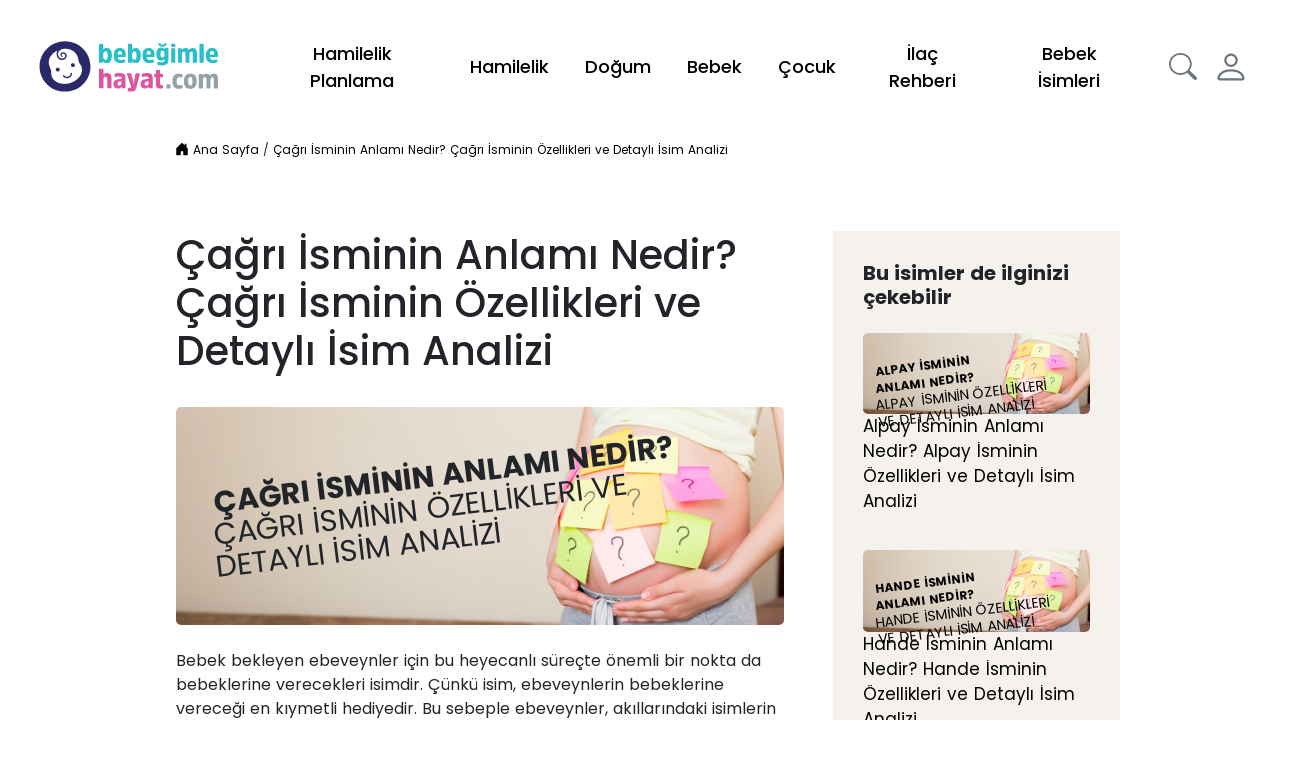

--- FILE ---
content_type: text/html; charset=utf-8
request_url: https://www.bebegimlehayat.com/cagri-isminin-anlami-nedir-ozellikleri-ve-detayli-isim-analizi
body_size: 76913
content:
<!doctype html>
<html data-n-head-ssr lang="tr" data-n-head="%7B%22lang%22:%7B%22ssr%22:%22tr%22%7D%7D">
  <head >
    <meta data-n-head="ssr" charset="utf-8"><meta data-n-head="ssr" name="viewport" content="width=device-width, initial-scale=1.0, maximum-scale=1.0"><meta data-n-head="ssr" name="author" content="Bebeklere Dair Her Şey Burada! | BebeğimleHayat"><meta data-n-head="ssr" data-hid="copyright" name="copyright" content="Bebeklere Dair Her Şey Burada! | BebeğimleHayat"><meta data-n-head="ssr" property="og:image" content="/Data/bebegimlehayat-logo.svg"><meta data-n-head="ssr" name="twitter:image" content="/Data/bebegimlehayat-logo-svg"><meta data-n-head="ssr" property="og:type" content="website"><meta data-n-head="ssr" property="og:url" content="https://bebegimlehayat.com/"><meta data-n-head="ssr" property="og:site_name" content="https://bebegimlehayat.com/"><meta data-n-head="ssr" name="twitter:card" content="summary"><meta data-n-head="ssr" name="twitter:title" content="Bebeklere Dair Her Şey Burada! | BebeğimleHayat"><meta data-n-head="ssr" name="twitter:description" content="Bebeklere Dair Her Şey Burada! | BebeğimleHayat"><meta data-n-head="ssr" data-hid="description" name="description" content="Çağrı ismi ne anlama gelir? Çağrı isminin detaylı analizi nedir? Çağrı ismi hakkında bilmeniz gereken her şeyi bebeğimlehayat.com olarak derledik."><meta data-n-head="ssr" data-hid="og:title" property="og:title" content="Çağrı İsminin Anlamı Nedir? Çağrı İsminin Özellikleri ve Detaylı İsim Analizi"><meta data-n-head="ssr" data-hid="og:description" property="og:description" content="Çağrı ismi ne anlama gelir? Çağrı isminin detaylı analizi nedir? Çağrı ismi hakkında bilmeniz gereken her şeyi bebeğimlehayat.com olarak derledik."><meta data-n-head="ssr" data-hid="robots" name="robots" content="index,follow"><title>Çağrı İsminin Anlamı Nedir? Çağrı İsminin Özellikleri ve Detaylı İsim Analizi</title><link data-n-head="ssr" rel="icon" type="image/x-icon" href="/custom/images/favicon.ico"><link data-n-head="ssr" rel="canonical" href="https://www.bebegimlehayat.com/cagri-isminin-anlami-nedir-ozellikleri-ve-detayli-isim-analizi"><script data-n-head="ssr" data-hid="gtm-script">if(!window._gtm_init){window._gtm_init=1;(function(w,n,d,m,e,p){w[d]=(w[d]==1||n[d]=='yes'||n[d]==1||n[m]==1||(w[e]&&w[e][p]&&w[e][p]()))?1:0})(window,navigator,'doNotTrack','msDoNotTrack','external','msTrackingProtectionEnabled');(function(w,d,s,l,x,y){w[x]={};w._gtm_inject=function(i){if(w.doNotTrack||w[x][i])return;w[x][i]=1;w[l]=w[l]||[];w[l].push({'gtm.start':new Date().getTime(),event:'gtm.js'});var f=d.getElementsByTagName(s)[0],j=d.createElement(s);j.async=true;j.src='https://www.googletagmanager.com/gtm.js?id='+i;f.parentNode.insertBefore(j,f);};w[y]('GTM-KM2FC8D')})(window,document,'script','dataLayer','_gtm_ids','_gtm_inject')}</script><link rel="preload" href="/_nuxt/app.dc111bbb05b576c54343.js" as="script"><link rel="preload" href="/_nuxt/chunk.7a5b9f00dff6388744f0.js" as="script"><link rel="preload" href="/_nuxt/chunk.8bc3a951b4e6dc3ff0e9.js" as="script"><link rel="preload" href="/_nuxt/chunk.6693b1be11fbbe8161c6.js" as="script"><link rel="preload" href="/_nuxt/chunk.e604e3e402a69f2b627b.js" as="script"><link rel="preload" href="/_nuxt/chunk.5cb198779ac9d64a9ed7.js" as="script"><link rel="preload" href="/_nuxt/chunk.7a91aa67a0f577cddca1.js" as="script"><link rel="preload" href="/_nuxt/chunk.8c3e67def8dcea70551d.js" as="script"><link rel="preload" href="/_nuxt/chunk.f7a6b7eff1abae37107f.js" as="script"><style data-vue-ssr-id="6406152a:0 1299ba02:0 1fcfd562:0 9593c05c:0 63e2dbec:0 f3f2ffda:0 b5223258:0 c36a0ad6:0 5a77b941:0 a34cc35a:0 fb5b71ec:0 74615e8c:0">@font-face{font-display:swap;font-family:"Poppins";font-style:normal;font-weight:300;src:url(/_nuxt/fonts/7641a0f.ttf)}@font-face{font-display:swap;font-family:"Poppins";font-style:normal;font-weight:400;src:url(/_nuxt/fonts/35d26b7.ttf)}@font-face{font-display:swap;font-family:"Poppins";font-style:normal;font-weight:500;src:url(/_nuxt/fonts/673ed42.ttf)}@font-face{font-display:swap;font-family:"Poppins";font-style:normal;font-weight:700;src:url(/_nuxt/fonts/cdb29a5.ttf)}
/*!
 * Bootstrap v4.6.1 (https://getbootstrap.com/)
 * Copyright 2011-2021 The Bootstrap Authors
 * Copyright 2011-2021 Twitter, Inc.
 * Licensed under MIT (https://github.com/twbs/bootstrap/blob/main/LICENSE)
 */:root{--indigo:#6610f2;--purple:#6f42c1;--pink:#e83e8c;--red:#dc3545;--orange:#fd7e14;--yellow:#ffc107;--green:#28a745;--teal:#20c997;--cyan:#17a2b8;--white:#fff;--gray:#6c757d;--gray-dark:#000;--primary:#0095db;--secondary:#6c757d;--success:#28a745;--info:#17a2b8;--warning:#ffc107;--danger:#dc3545;--light:#f8f9fa;--dark:#000;--breakpoint-xs:0;--breakpoint-sm:576px;--breakpoint-md:768px;--breakpoint-lg:992px;--breakpoint-xl:1200px}*,:after,:before{box-sizing:border-box}html{font-family:sans-serif;line-height:1.15;-webkit-text-size-adjust:100%;-webkit-tap-highlight-color:rgba(0,0,0,0)}article,aside,figcaption,figure,footer,header,hgroup,main,nav,section{display:block}body{background-color:#fff;color:#212529;font-family:-apple-system,BlinkMacSystemFont,"Segoe UI",Roboto,"Helvetica Neue",Arial,"Noto Sans","Liberation Sans",sans-serif,"Apple Color Emoji","Segoe UI Emoji","Segoe UI Symbol","Noto Color Emoji";font-size:1rem;font-weight:400;line-height:1.5;margin:0;text-align:left}[tabindex="-1"]:focus:not(:focus-visible){outline:0!important}hr{box-sizing:content-box;height:0;overflow:visible}h1,h2,h3,h4,h5,h6{margin-bottom:.5rem;margin-top:0}p{margin-bottom:1rem;margin-top:0}abbr[data-original-title],abbr[title]{border-bottom:0;cursor:help;-webkit-text-decoration:underline;-webkit-text-decoration:underline dotted;text-decoration:underline;text-decoration:underline dotted;-webkit-text-decoration-skip-ink:none;text-decoration-skip-ink:none}address{font-style:normal;line-height:inherit}address,dl,ol,ul{margin-bottom:1rem}dl,ol,ul{margin-top:0}ol ol,ol ul,ul ol,ul ul{margin-bottom:0}dt{font-weight:700}dd{margin-bottom:.5rem;margin-left:0}blockquote{margin:0 0 1rem}b,strong{font-weight:bolder}small{font-size:80%}sub,sup{font-size:75%;line-height:0;position:relative;vertical-align:baseline}sub{bottom:-.25em}sup{top:-.5em}a{background-color:transparent;color:#000;-webkit-text-decoration:none;text-decoration:none}a:hover{-webkit-text-decoration:underline;text-decoration:underline}a:not([href]):not([class]),a:not([href]):not([class]):hover{color:inherit;-webkit-text-decoration:none;text-decoration:none}code,kbd,pre,samp{font-family:SFMono-Regular,Menlo,Monaco,Consolas,"Liberation Mono","Courier New",monospace;font-size:1em}pre{margin-bottom:1rem;margin-top:0;overflow:auto;-ms-overflow-style:scrollbar}figure{margin:0 0 1rem}img{border-style:none}img,svg{vertical-align:middle}svg{overflow:hidden}table{border-collapse:collapse}caption{caption-side:bottom;color:#6c757d;padding-bottom:.75rem;padding-top:.75rem;text-align:left}th{text-align:inherit;text-align:-webkit-match-parent}label{display:inline-block;margin-bottom:.5rem}button{border-radius:0}button:focus:not(:focus-visible){outline:0}button,input,optgroup,select,textarea{font-family:inherit;font-size:inherit;line-height:inherit;margin:0}button,input{overflow:visible}button,select{text-transform:none}[role=button]{cursor:pointer}select{word-wrap:normal}[type=button],[type=reset],[type=submit],button{-webkit-appearance:button}[type=button]:not(:disabled),[type=reset]:not(:disabled),[type=submit]:not(:disabled),button:not(:disabled){cursor:pointer}[type=button]::-moz-focus-inner,[type=reset]::-moz-focus-inner,[type=submit]::-moz-focus-inner,button::-moz-focus-inner{border-style:none;padding:0}input[type=checkbox],input[type=radio]{box-sizing:border-box;padding:0}textarea{overflow:auto;resize:vertical}fieldset{border:0;margin:0;min-width:0;padding:0}legend{color:inherit;display:block;font-size:1.5rem;line-height:inherit;margin-bottom:.5rem;max-width:100%;padding:0;white-space:normal;width:100%}progress{vertical-align:baseline}[type=number]::-webkit-inner-spin-button,[type=number]::-webkit-outer-spin-button{height:auto}[type=search]{-webkit-appearance:none;outline-offset:-2px}[type=search]::-webkit-search-decoration{-webkit-appearance:none}::-webkit-file-upload-button{-webkit-appearance:button;font:inherit}output{display:inline-block}summary{cursor:pointer;display:list-item}template{display:none}[hidden]{display:none!important}.h1,.h2,.h3,.h4,.h5,.h6,h1,h2,h3,h4,h5,h6{font-weight:500;line-height:1.2;margin-bottom:.5rem}.h1,h1{font-size:2.5rem}.h2,h2{font-size:2rem}.h3,h3{font-size:1.75rem}.h4,h4{font-size:1.5rem}.h5,h5{font-size:1.25rem}.h6,h6{font-size:1rem}@media (max-width:1199.98px){.h1,h1{font-size:2.3rem}.h2,h2{font-size:1.8rem}.h3,h3{font-size:1.5rem}.h4,h4{font-size:1.3rem}.h5,h5{font-size:1.05rem}.h6,h6{font-size:.95rem}}@media (max-width:991.98px){.h1,h1{font-size:2.1rem}.h2,h2{font-size:1.7rem}.h3,h3{font-size:1.4rem}.h4,h4{font-size:1.2rem}.h5,h5{font-size:1rem}.h6,h6{font-size:.9rem}}@media (max-width:767.98px){.h1,h1{font-size:1.8rem}.h2,h2{font-size:1.6rem}.h3,h3{font-size:1.2rem}.h4,h4{font-size:1.1rem}.h5,h5{font-size:.9rem}.h6,h6{font-size:.85rem}}@media (max-width:575.98px){.h1,h1{font-size:1.6rem}.h2,h2{font-size:1.4rem}.h3,h3{font-size:1.1rem}.h4,h4{font-size:1rem}.h5,.h6,h5,h6{font-size:.8rem}}.lead{font-size:1.25rem;font-weight:300}.display-1{font-size:6rem}.display-1,.display-2{font-weight:300;line-height:1.2}.display-2{font-size:5.5rem}.display-3{font-size:4.5rem}.display-3,.display-4{font-weight:300;line-height:1.2}.display-4{font-size:3.5rem}hr{border:0;border-top:1px solid rgba(0,0,0,.1);margin-bottom:1rem;margin-top:1rem}.small,small{font-size:80%;font-weight:400}.mark,mark{background-color:#fcf8e3;padding:.2em}.list-inline,.list-unstyled{list-style:none;padding-left:0}.list-inline-item{display:inline-block}.list-inline-item:not(:last-child){margin-right:.5rem}.initialism{font-size:90%;text-transform:uppercase}.blockquote{font-size:1.25rem;margin-bottom:1rem}.blockquote-footer{color:#6c757d;display:block;font-size:80%}.blockquote-footer:before{content:"\2014\00A0"}.img-fluid,.img-thumbnail{height:auto;max-width:100%}.img-thumbnail{background-color:#fff;border:1px solid #dee2e6;border-radius:.25rem;padding:.25rem}.figure{display:inline-block}.figure-img{line-height:1;margin-bottom:.5rem}.figure-caption{color:#6c757d;font-size:90%}code{color:#e83e8c;font-size:87.5%;word-wrap:break-word}a>code{color:inherit}kbd{background-color:#212529;border-radius:.2rem;color:#fff;font-size:87.5%;padding:.2rem .4rem}kbd kbd{font-size:100%;font-weight:700;padding:0}pre{color:#212529;display:block;font-size:87.5%}pre code{color:inherit;font-size:inherit;word-break:normal}.pre-scrollable{max-height:340px;overflow-y:scroll}.container,.container-fluid,.container-lg,.container-md,.container-sm,.container-xl{margin-left:auto;margin-right:auto;padding-left:15px;padding-right:15px;width:100%}@media (min-width:576px){.container,.container-sm{max-width:540px}}@media (min-width:768px){.container,.container-md,.container-sm{max-width:720px}}@media (min-width:992px){.container,.container-lg,.container-md,.container-sm{max-width:960px}}@media (min-width:1300px){.container,.container-lg,.container-md,.container-sm,.container-xl{max-width:1260px}}.row{display:flex;flex-wrap:wrap;margin-left:-15px;margin-right:-15px}.no-gutters{margin-left:0;margin-right:0}.no-gutters>.col,.no-gutters>[class*=col-]{padding-left:0;padding-right:0}.col,.col-1,.col-10,.col-11,.col-12,.col-2,.col-3,.col-4,.col-5,.col-6,.col-7,.col-8,.col-9,.col-auto,.col-lg,.col-lg-1,.col-lg-10,.col-lg-11,.col-lg-12,.col-lg-2,.col-lg-3,.col-lg-4,.col-lg-5,.col-lg-6,.col-lg-7,.col-lg-8,.col-lg-9,.col-lg-auto,.col-md,.col-md-1,.col-md-10,.col-md-11,.col-md-12,.col-md-2,.col-md-3,.col-md-4,.col-md-5,.col-md-6,.col-md-7,.col-md-8,.col-md-9,.col-md-auto,.col-sm,.col-sm-1,.col-sm-10,.col-sm-11,.col-sm-12,.col-sm-2,.col-sm-3,.col-sm-4,.col-sm-5,.col-sm-6,.col-sm-7,.col-sm-8,.col-sm-9,.col-sm-auto,.col-xl,.col-xl-1,.col-xl-10,.col-xl-11,.col-xl-12,.col-xl-2,.col-xl-3,.col-xl-4,.col-xl-5,.col-xl-6,.col-xl-7,.col-xl-8,.col-xl-9,.col-xl-auto{padding-left:15px;padding-right:15px;position:relative;width:100%}.col{flex-basis:0;flex-grow:1;max-width:100%}.row-cols-1>*{flex:0 0 100%;max-width:100%}.row-cols-2>*{flex:0 0 50%;max-width:50%}.row-cols-3>*{flex:0 0 33.333333%;max-width:33.333333%}.row-cols-4>*{flex:0 0 25%;max-width:25%}.row-cols-5>*{flex:0 0 20%;max-width:20%}.row-cols-6>*{flex:0 0 16.666667%;max-width:16.666667%}.col-auto{flex:0 0 auto;max-width:100%;width:auto}.col-1{flex:0 0 8.333333%;max-width:8.333333%}.col-2{flex:0 0 16.666667%;max-width:16.666667%}.col-3{flex:0 0 25%;max-width:25%}.col-4{flex:0 0 33.333333%;max-width:33.333333%}.col-5{flex:0 0 41.666667%;max-width:41.666667%}.col-6{flex:0 0 50%;max-width:50%}.col-7{flex:0 0 58.333333%;max-width:58.333333%}.col-8{flex:0 0 66.666667%;max-width:66.666667%}.col-9{flex:0 0 75%;max-width:75%}.col-10{flex:0 0 83.333333%;max-width:83.333333%}.col-11{flex:0 0 91.666667%;max-width:91.666667%}.col-12{flex:0 0 100%;max-width:100%}.order-first{order:-1}.order-last{order:13}.order-0{order:0}.order-1{order:1}.order-2{order:2}.order-3{order:3}.order-4{order:4}.order-5{order:5}.order-6{order:6}.order-7{order:7}.order-8{order:8}.order-9{order:9}.order-10{order:10}.order-11{order:11}.order-12{order:12}.offset-1{margin-left:8.333333%}.offset-2{margin-left:16.666667%}.offset-3{margin-left:25%}.offset-4{margin-left:33.333333%}.offset-5{margin-left:41.666667%}.offset-6{margin-left:50%}.offset-7{margin-left:58.333333%}.offset-8{margin-left:66.666667%}.offset-9{margin-left:75%}.offset-10{margin-left:83.333333%}.offset-11{margin-left:91.666667%}@media (min-width:576px){.col-sm{flex-basis:0;flex-grow:1;max-width:100%}.row-cols-sm-1>*{flex:0 0 100%;max-width:100%}.row-cols-sm-2>*{flex:0 0 50%;max-width:50%}.row-cols-sm-3>*{flex:0 0 33.333333%;max-width:33.333333%}.row-cols-sm-4>*{flex:0 0 25%;max-width:25%}.row-cols-sm-5>*{flex:0 0 20%;max-width:20%}.row-cols-sm-6>*{flex:0 0 16.666667%;max-width:16.666667%}.col-sm-auto{flex:0 0 auto;max-width:100%;width:auto}.col-sm-1{flex:0 0 8.333333%;max-width:8.333333%}.col-sm-2{flex:0 0 16.666667%;max-width:16.666667%}.col-sm-3{flex:0 0 25%;max-width:25%}.col-sm-4{flex:0 0 33.333333%;max-width:33.333333%}.col-sm-5{flex:0 0 41.666667%;max-width:41.666667%}.col-sm-6{flex:0 0 50%;max-width:50%}.col-sm-7{flex:0 0 58.333333%;max-width:58.333333%}.col-sm-8{flex:0 0 66.666667%;max-width:66.666667%}.col-sm-9{flex:0 0 75%;max-width:75%}.col-sm-10{flex:0 0 83.333333%;max-width:83.333333%}.col-sm-11{flex:0 0 91.666667%;max-width:91.666667%}.col-sm-12{flex:0 0 100%;max-width:100%}.order-sm-first{order:-1}.order-sm-last{order:13}.order-sm-0{order:0}.order-sm-1{order:1}.order-sm-2{order:2}.order-sm-3{order:3}.order-sm-4{order:4}.order-sm-5{order:5}.order-sm-6{order:6}.order-sm-7{order:7}.order-sm-8{order:8}.order-sm-9{order:9}.order-sm-10{order:10}.order-sm-11{order:11}.order-sm-12{order:12}.offset-sm-0{margin-left:0}.offset-sm-1{margin-left:8.333333%}.offset-sm-2{margin-left:16.666667%}.offset-sm-3{margin-left:25%}.offset-sm-4{margin-left:33.333333%}.offset-sm-5{margin-left:41.666667%}.offset-sm-6{margin-left:50%}.offset-sm-7{margin-left:58.333333%}.offset-sm-8{margin-left:66.666667%}.offset-sm-9{margin-left:75%}.offset-sm-10{margin-left:83.333333%}.offset-sm-11{margin-left:91.666667%}}@media (min-width:768px){.col-md{flex-basis:0;flex-grow:1;max-width:100%}.row-cols-md-1>*{flex:0 0 100%;max-width:100%}.row-cols-md-2>*{flex:0 0 50%;max-width:50%}.row-cols-md-3>*{flex:0 0 33.333333%;max-width:33.333333%}.row-cols-md-4>*{flex:0 0 25%;max-width:25%}.row-cols-md-5>*{flex:0 0 20%;max-width:20%}.row-cols-md-6>*{flex:0 0 16.666667%;max-width:16.666667%}.col-md-auto{flex:0 0 auto;max-width:100%;width:auto}.col-md-1{flex:0 0 8.333333%;max-width:8.333333%}.col-md-2{flex:0 0 16.666667%;max-width:16.666667%}.col-md-3{flex:0 0 25%;max-width:25%}.col-md-4{flex:0 0 33.333333%;max-width:33.333333%}.col-md-5{flex:0 0 41.666667%;max-width:41.666667%}.col-md-6{flex:0 0 50%;max-width:50%}.col-md-7{flex:0 0 58.333333%;max-width:58.333333%}.col-md-8{flex:0 0 66.666667%;max-width:66.666667%}.col-md-9{flex:0 0 75%;max-width:75%}.col-md-10{flex:0 0 83.333333%;max-width:83.333333%}.col-md-11{flex:0 0 91.666667%;max-width:91.666667%}.col-md-12{flex:0 0 100%;max-width:100%}.order-md-first{order:-1}.order-md-last{order:13}.order-md-0{order:0}.order-md-1{order:1}.order-md-2{order:2}.order-md-3{order:3}.order-md-4{order:4}.order-md-5{order:5}.order-md-6{order:6}.order-md-7{order:7}.order-md-8{order:8}.order-md-9{order:9}.order-md-10{order:10}.order-md-11{order:11}.order-md-12{order:12}.offset-md-0{margin-left:0}.offset-md-1{margin-left:8.333333%}.offset-md-2{margin-left:16.666667%}.offset-md-3{margin-left:25%}.offset-md-4{margin-left:33.333333%}.offset-md-5{margin-left:41.666667%}.offset-md-6{margin-left:50%}.offset-md-7{margin-left:58.333333%}.offset-md-8{margin-left:66.666667%}.offset-md-9{margin-left:75%}.offset-md-10{margin-left:83.333333%}.offset-md-11{margin-left:91.666667%}}@media (min-width:992px){.col-lg{flex-basis:0;flex-grow:1;max-width:100%}.row-cols-lg-1>*{flex:0 0 100%;max-width:100%}.row-cols-lg-2>*{flex:0 0 50%;max-width:50%}.row-cols-lg-3>*{flex:0 0 33.333333%;max-width:33.333333%}.row-cols-lg-4>*{flex:0 0 25%;max-width:25%}.row-cols-lg-5>*{flex:0 0 20%;max-width:20%}.row-cols-lg-6>*{flex:0 0 16.666667%;max-width:16.666667%}.col-lg-auto{flex:0 0 auto;max-width:100%;width:auto}.col-lg-1{flex:0 0 8.333333%;max-width:8.333333%}.col-lg-2{flex:0 0 16.666667%;max-width:16.666667%}.col-lg-3{flex:0 0 25%;max-width:25%}.col-lg-4{flex:0 0 33.333333%;max-width:33.333333%}.col-lg-5{flex:0 0 41.666667%;max-width:41.666667%}.col-lg-6{flex:0 0 50%;max-width:50%}.col-lg-7{flex:0 0 58.333333%;max-width:58.333333%}.col-lg-8{flex:0 0 66.666667%;max-width:66.666667%}.col-lg-9{flex:0 0 75%;max-width:75%}.col-lg-10{flex:0 0 83.333333%;max-width:83.333333%}.col-lg-11{flex:0 0 91.666667%;max-width:91.666667%}.col-lg-12{flex:0 0 100%;max-width:100%}.order-lg-first{order:-1}.order-lg-last{order:13}.order-lg-0{order:0}.order-lg-1{order:1}.order-lg-2{order:2}.order-lg-3{order:3}.order-lg-4{order:4}.order-lg-5{order:5}.order-lg-6{order:6}.order-lg-7{order:7}.order-lg-8{order:8}.order-lg-9{order:9}.order-lg-10{order:10}.order-lg-11{order:11}.order-lg-12{order:12}.offset-lg-0{margin-left:0}.offset-lg-1{margin-left:8.333333%}.offset-lg-2{margin-left:16.666667%}.offset-lg-3{margin-left:25%}.offset-lg-4{margin-left:33.333333%}.offset-lg-5{margin-left:41.666667%}.offset-lg-6{margin-left:50%}.offset-lg-7{margin-left:58.333333%}.offset-lg-8{margin-left:66.666667%}.offset-lg-9{margin-left:75%}.offset-lg-10{margin-left:83.333333%}.offset-lg-11{margin-left:91.666667%}}@media (min-width:1200px){.col-xl{flex-basis:0;flex-grow:1;max-width:100%}.row-cols-xl-1>*{flex:0 0 100%;max-width:100%}.row-cols-xl-2>*{flex:0 0 50%;max-width:50%}.row-cols-xl-3>*{flex:0 0 33.333333%;max-width:33.333333%}.row-cols-xl-4>*{flex:0 0 25%;max-width:25%}.row-cols-xl-5>*{flex:0 0 20%;max-width:20%}.row-cols-xl-6>*{flex:0 0 16.666667%;max-width:16.666667%}.col-xl-auto{flex:0 0 auto;max-width:100%;width:auto}.col-xl-1{flex:0 0 8.333333%;max-width:8.333333%}.col-xl-2{flex:0 0 16.666667%;max-width:16.666667%}.col-xl-3{flex:0 0 25%;max-width:25%}.col-xl-4{flex:0 0 33.333333%;max-width:33.333333%}.col-xl-5{flex:0 0 41.666667%;max-width:41.666667%}.col-xl-6{flex:0 0 50%;max-width:50%}.col-xl-7{flex:0 0 58.333333%;max-width:58.333333%}.col-xl-8{flex:0 0 66.666667%;max-width:66.666667%}.col-xl-9{flex:0 0 75%;max-width:75%}.col-xl-10{flex:0 0 83.333333%;max-width:83.333333%}.col-xl-11{flex:0 0 91.666667%;max-width:91.666667%}.col-xl-12{flex:0 0 100%;max-width:100%}.order-xl-first{order:-1}.order-xl-last{order:13}.order-xl-0{order:0}.order-xl-1{order:1}.order-xl-2{order:2}.order-xl-3{order:3}.order-xl-4{order:4}.order-xl-5{order:5}.order-xl-6{order:6}.order-xl-7{order:7}.order-xl-8{order:8}.order-xl-9{order:9}.order-xl-10{order:10}.order-xl-11{order:11}.order-xl-12{order:12}.offset-xl-0{margin-left:0}.offset-xl-1{margin-left:8.333333%}.offset-xl-2{margin-left:16.666667%}.offset-xl-3{margin-left:25%}.offset-xl-4{margin-left:33.333333%}.offset-xl-5{margin-left:41.666667%}.offset-xl-6{margin-left:50%}.offset-xl-7{margin-left:58.333333%}.offset-xl-8{margin-left:66.666667%}.offset-xl-9{margin-left:75%}.offset-xl-10{margin-left:83.333333%}.offset-xl-11{margin-left:91.666667%}}.table{color:#212529;margin-bottom:1rem;width:100%}.table td,.table th{border-top:1px solid #dee2e6;padding:.75rem;vertical-align:middle}.table thead th{border-bottom:2px solid #dee2e6;vertical-align:middle}.table tbody+tbody{border-top:2px solid #dee2e6}.table-sm td,.table-sm th{padding:.3rem}.table-bordered,.table-bordered td,.table-bordered th{border:1px solid #dee2e6}.table-bordered thead td,.table-bordered thead th{border-bottom-width:2px}.table-borderless tbody+tbody,.table-borderless td,.table-borderless th,.table-borderless thead th{border:0}.table-striped tbody tr:nth-of-type(odd){background-color:rgba(0,0,0,.05)}.table-hover tbody tr:hover{background-color:rgba(0,0,0,.075);color:#212529}.table-primary,.table-primary>td,.table-primary>th{background-color:#b8daff}.table-primary tbody+tbody,.table-primary td,.table-primary th,.table-primary thead th{border-color:#7abaff}.table-hover .table-primary:hover,.table-hover .table-primary:hover>td,.table-hover .table-primary:hover>th{background-color:#9fcdff}.table-secondary,.table-secondary>td,.table-secondary>th{background-color:#d6d8db}.table-secondary tbody+tbody,.table-secondary td,.table-secondary th,.table-secondary thead th{border-color:#b3b7bb}.table-hover .table-secondary:hover,.table-hover .table-secondary:hover>td,.table-hover .table-secondary:hover>th{background-color:#c8cbcf}.table-success,.table-success>td,.table-success>th{background-color:#c3e6cb}.table-success tbody+tbody,.table-success td,.table-success th,.table-success thead th{border-color:#8fd19e}.table-hover .table-success:hover,.table-hover .table-success:hover>td,.table-hover .table-success:hover>th{background-color:#b1dfbb}.table-info,.table-info>td,.table-info>th{background-color:#bee5eb}.table-info tbody+tbody,.table-info td,.table-info th,.table-info thead th{border-color:#86cfda}.table-hover .table-info:hover,.table-hover .table-info:hover>td,.table-hover .table-info:hover>th{background-color:#abdde5}.table-warning,.table-warning>td,.table-warning>th{background-color:#ffeeba}.table-warning tbody+tbody,.table-warning td,.table-warning th,.table-warning thead th{border-color:#ffdf7e}.table-hover .table-warning:hover,.table-hover .table-warning:hover>td,.table-hover .table-warning:hover>th{background-color:#ffe8a1}.table-danger,.table-danger>td,.table-danger>th{background-color:#f5c6cb}.table-danger tbody+tbody,.table-danger td,.table-danger th,.table-danger thead th{border-color:#ed969e}.table-hover .table-danger:hover,.table-hover .table-danger:hover>td,.table-hover .table-danger:hover>th{background-color:#f1b0b7}.table-light,.table-light>td,.table-light>th{background-color:#fdfdfe}.table-light tbody+tbody,.table-light td,.table-light th,.table-light thead th{border-color:#fbfcfc}.table-hover .table-light:hover,.table-hover .table-light:hover>td,.table-hover .table-light:hover>th{background-color:#ececf6}.table-dark,.table-dark>td,.table-dark>th{background-color:#c6c8ca}.table-dark tbody+tbody,.table-dark td,.table-dark th,.table-dark thead th{border-color:#95999c}.table-hover .table-dark:hover,.table-hover .table-dark:hover>td,.table-hover .table-dark:hover>th{background-color:#b9bbbe}.table-active,.table-active>td,.table-active>th,.table-hover .table-active:hover,.table-hover .table-active:hover>td,.table-hover .table-active:hover>th{background-color:rgba(0,0,0,.075)}.table .thead-dark th{background-color:#000;border-color:#454d55;color:#fff}.table .thead-light th{background-color:#e9ecef;border-color:#dee2e6;color:#495057}.table-dark{background-color:#000;color:#fff}.table-dark td,.table-dark th,.table-dark thead th{border-color:#454d55}.table-dark.table-bordered{border:0}.table-dark.table-striped tbody tr:nth-of-type(odd){background-color:hsla(0,0%,100%,.05)}.table-dark.table-hover tbody tr:hover{background-color:hsla(0,0%,100%,.075);color:#fff}@media (max-width:575.98px){.table-responsive-sm{display:block;overflow-x:auto;width:100%;-webkit-overflow-scrolling:touch}.table-responsive-sm>.table-bordered{border:0}}@media (max-width:767.98px){.table-responsive-md{display:block;overflow-x:auto;width:100%;-webkit-overflow-scrolling:touch}.table-responsive-md>.table-bordered{border:0}}@media (max-width:991.98px){.table-responsive-lg{display:block;overflow-x:auto;width:100%;-webkit-overflow-scrolling:touch}.table-responsive-lg>.table-bordered{border:0}}@media (max-width:1199.98px){.table-responsive-xl{display:block;overflow-x:auto;width:100%;-webkit-overflow-scrolling:touch}.table-responsive-xl>.table-bordered{border:0}}.table-responsive{display:block;overflow-x:auto;width:100%;-webkit-overflow-scrolling:touch}.table-responsive>.table-bordered{border:0}.form-control{background-clip:padding-box;background-color:#fff;border:1px solid #ced4da;border-radius:.25rem;color:#495057;display:block;font-size:1rem;font-weight:400;height:calc(1.5em + .75rem + 2px);line-height:1.5;padding:.375rem .75rem;transition:border-color .15s ease-in-out,box-shadow .15s ease-in-out;width:100%}@media (prefers-reduced-motion:reduce){.form-control{transition:none}}.form-control::-ms-expand{background-color:transparent;border:0}.form-control:focus{background-color:#fff;border-color:var(--main-background-color);box-shadow:none;color:#495057;outline:0}.form-control::-moz-placeholder{color:#6c757d;opacity:1}.form-control::placeholder{color:#6c757d;opacity:1}.form-control:disabled,.form-control[readonly]{background-color:#e9ecef;opacity:1}input[type=date].form-control,input[type=datetime-local].form-control,input[type=month].form-control,input[type=time].form-control{-webkit-appearance:none;-moz-appearance:none;appearance:none}select.form-control:-moz-focusring{color:transparent;text-shadow:0 0 0 #495057}select.form-control:focus::-ms-value{background-color:#fff;color:#495057}.form-control-file,.form-control-range{display:block;width:100%}.col-form-label{font-size:inherit;line-height:1.5;margin-bottom:0;padding-bottom:calc(.375rem + 1px);padding-top:calc(.375rem + 1px)}.col-form-label-lg{font-size:1.25rem;line-height:1.5;padding-bottom:calc(.5rem + 1px);padding-top:calc(.5rem + 1px)}.col-form-label-sm{font-size:.875rem;line-height:1.5;padding-bottom:calc(.25rem + 1px);padding-top:calc(.25rem + 1px)}.form-control-plaintext{background-color:transparent;border:solid transparent;border-width:1px 0;color:#212529;display:block;font-size:1rem;line-height:1.5;margin-bottom:0;padding:.375rem 0;width:100%}.form-control-plaintext.form-control-lg,.form-control-plaintext.form-control-sm{padding-left:0;padding-right:0}.form-control-sm{border-radius:.2rem;font-size:.875rem;height:calc(1.5em + .5rem + 2px);line-height:1.5;padding:.25rem .5rem}.form-control-lg{border-radius:.3rem;font-size:1.25rem;height:calc(1.5em + 1rem + 2px);line-height:1.5;padding:.5rem 1rem}select.form-control[multiple],select.form-control[size],textarea.form-control{height:auto}.form-group{margin-bottom:1rem}.form-text{display:block;margin-top:.25rem}.form-row{display:flex;flex-wrap:wrap;margin-left:-5px;margin-right:-5px}.form-row>.col,.form-row>[class*=col-]{padding-left:5px;padding-right:5px}.form-check{display:block;padding-left:1.25rem;position:relative}.form-check-input{margin-left:-1.25rem;margin-top:.3rem;position:absolute}.form-check-input:disabled~.form-check-label,.form-check-input[disabled]~.form-check-label{color:#6c757d}.form-check-label{margin-bottom:0}.form-check-inline{align-items:center;display:inline-flex;margin-right:.75rem;padding-left:0}.form-check-inline .form-check-input{margin-left:0;margin-right:.3125rem;margin-top:0;position:static}.valid-feedback{color:#28a745;display:none;font-size:80%;margin-top:.25rem;width:100%}.valid-tooltip{background-color:rgba(40,167,69,.9);border-radius:.25rem;color:#fff;display:none;font-size:.875rem;left:0;line-height:1.5;margin-top:.1rem;max-width:100%;padding:.25rem .5rem;position:absolute;top:100%;z-index:5}.form-row>.col>.valid-tooltip,.form-row>[class*=col-]>.valid-tooltip{left:5px}.is-valid~.valid-feedback,.is-valid~.valid-tooltip,.was-validated :valid~.valid-feedback,.was-validated :valid~.valid-tooltip{display:block}.form-control.is-valid,.was-validated .form-control:valid{background-image:url("data:image/svg+xml;charset=utf-8,%3Csvg xmlns='http://www.w3.org/2000/svg' width='8' height='8' viewBox='0 0 8 8'%3E%3Cpath fill='%2328a745' d='M2.3 6.73.6 4.53c-.4-1.04.46-1.4 1.1-.8l1.1 1.4 3.4-3.8c.6-.63 1.6-.27 1.2.7l-4 4.6c-.43.5-.8.4-1.1.1'/%3E%3C/svg%3E");background-position:right calc(.375em + .1875rem) center;background-repeat:no-repeat;background-size:calc(.75em + .375rem) calc(.75em + .375rem);border-color:#28a745;padding-right:calc(1.5em + .75rem)!important}.form-control.is-valid:focus,.was-validated .form-control:valid:focus{border-color:#28a745;box-shadow:0 0 5px 0 rgba(40,167,69,.25)}.was-validated select.form-control:valid,select.form-control.is-valid{background-position:right 1.5rem center;padding-right:3rem!important}.was-validated textarea.form-control:valid,textarea.form-control.is-valid{background-position:top calc(.375em + .1875rem) right calc(.375em + .1875rem);padding-right:calc(1.5em + .75rem)}.custom-select.is-valid,.was-validated .custom-select:valid{background:url("data:image/svg+xml;charset=utf-8,%3Csvg xmlns='http://www.w3.org/2000/svg' width='4' height='5' viewBox='0 0 4 5'%3E%3Cpath d='M2 0 0 2h4zm0 5L0 3h4z'/%3E%3C/svg%3E") right .75rem center/8px 10px no-repeat,#fff url("data:image/svg+xml;charset=utf-8,%3Csvg xmlns='http://www.w3.org/2000/svg' width='8' height='8' viewBox='0 0 8 8'%3E%3Cpath fill='%2328a745' d='M2.3 6.73.6 4.53c-.4-1.04.46-1.4 1.1-.8l1.1 1.4 3.4-3.8c.6-.63 1.6-.27 1.2.7l-4 4.6c-.43.5-.8.4-1.1.1'/%3E%3C/svg%3E") center right 1.75rem/calc(.75em + .375rem) calc(.75em + .375rem) no-repeat;border-color:#28a745;padding-right:calc(.75em + 2.3125rem)!important}.custom-select.is-valid:focus,.was-validated .custom-select:valid:focus{border-color:#28a745;box-shadow:0 0 5px 0 rgba(40,167,69,.25)}.form-check-input.is-valid~.form-check-label,.was-validated .form-check-input:valid~.form-check-label{color:#28a745}.form-check-input.is-valid~.valid-feedback,.form-check-input.is-valid~.valid-tooltip,.was-validated .form-check-input:valid~.valid-feedback,.was-validated .form-check-input:valid~.valid-tooltip{display:block}.custom-control-input.is-valid~.custom-control-label,.was-validated .custom-control-input:valid~.custom-control-label{color:#28a745}.custom-control-input.is-valid~.custom-control-label:before,.was-validated .custom-control-input:valid~.custom-control-label:before{border-color:#28a745}.custom-control-input.is-valid:checked~.custom-control-label:before,.was-validated .custom-control-input:valid:checked~.custom-control-label:before{background-color:#34ce57;border-color:#34ce57}.custom-control-input.is-valid:focus~.custom-control-label:before,.was-validated .custom-control-input:valid:focus~.custom-control-label:before{box-shadow:0 0 5px 0 rgba(40,167,69,.25)}.custom-control-input.is-valid:focus:not(:checked)~.custom-control-label:before,.was-validated .custom-control-input:valid:focus:not(:checked)~.custom-control-label:before{border-color:#28a745}.custom-file-input.is-valid~.custom-file-label,.was-validated .custom-file-input:valid~.custom-file-label{border-color:#28a745}.custom-file-input.is-valid:focus~.custom-file-label,.was-validated .custom-file-input:valid:focus~.custom-file-label{border-color:#28a745;box-shadow:0 0 5px 0 rgba(40,167,69,.25)}.invalid-feedback{color:#dc3545;display:none;font-size:80%;margin-top:.25rem;width:100%}.invalid-tooltip{background-color:rgba(220,53,69,.9);border-radius:.25rem;color:#fff;display:none;font-size:.875rem;left:0;line-height:1.5;margin-top:.1rem;max-width:100%;padding:.25rem .5rem;position:absolute;top:100%;z-index:5}.form-row>.col>.invalid-tooltip,.form-row>[class*=col-]>.invalid-tooltip{left:5px}.is-invalid~.invalid-feedback,.is-invalid~.invalid-tooltip,.was-validated :invalid~.invalid-feedback,.was-validated :invalid~.invalid-tooltip{display:block}.form-control.is-invalid,.was-validated .form-control:invalid{background-image:url("data:image/svg+xml;charset=utf-8,%3Csvg xmlns='http://www.w3.org/2000/svg' width='12' height='12' fill='none' stroke='%23dc3545' viewBox='0 0 12 12'%3E%3Ccircle cx='6' cy='6' r='4.5'/%3E%3Cpath stroke-linejoin='round' d='M5.8 3.6h.4L6 6.5z'/%3E%3Ccircle cx='6' cy='8.2' r='.6' fill='%23dc3545' stroke='none'/%3E%3C/svg%3E");background-position:right calc(.375em + .1875rem) center;background-repeat:no-repeat;background-size:calc(.75em + .375rem) calc(.75em + .375rem);border-color:#dc3545;padding-right:calc(1.5em + .75rem)!important}.form-control.is-invalid:focus,.was-validated .form-control:invalid:focus{border-color:#dc3545;box-shadow:0 0 5px 0 rgba(220,53,69,.25)}.was-validated select.form-control:invalid,select.form-control.is-invalid{background-position:right 1.5rem center;padding-right:3rem!important}.was-validated textarea.form-control:invalid,textarea.form-control.is-invalid{background-position:top calc(.375em + .1875rem) right calc(.375em + .1875rem);padding-right:calc(1.5em + .75rem)}.custom-select.is-invalid,.was-validated .custom-select:invalid{background:url("data:image/svg+xml;charset=utf-8,%3Csvg xmlns='http://www.w3.org/2000/svg' width='4' height='5' viewBox='0 0 4 5'%3E%3Cpath d='M2 0 0 2h4zm0 5L0 3h4z'/%3E%3C/svg%3E") right .75rem center/8px 10px no-repeat,#fff url("data:image/svg+xml;charset=utf-8,%3Csvg xmlns='http://www.w3.org/2000/svg' width='12' height='12' fill='none' stroke='%23dc3545' viewBox='0 0 12 12'%3E%3Ccircle cx='6' cy='6' r='4.5'/%3E%3Cpath stroke-linejoin='round' d='M5.8 3.6h.4L6 6.5z'/%3E%3Ccircle cx='6' cy='8.2' r='.6' fill='%23dc3545' stroke='none'/%3E%3C/svg%3E") center right 1.75rem/calc(.75em + .375rem) calc(.75em + .375rem) no-repeat;border-color:#dc3545;padding-right:calc(.75em + 2.3125rem)!important}.custom-select.is-invalid:focus,.was-validated .custom-select:invalid:focus{border-color:#dc3545;box-shadow:0 0 5px 0 rgba(220,53,69,.25)}.form-check-input.is-invalid~.form-check-label,.was-validated .form-check-input:invalid~.form-check-label{color:#dc3545}.form-check-input.is-invalid~.invalid-feedback,.form-check-input.is-invalid~.invalid-tooltip,.was-validated .form-check-input:invalid~.invalid-feedback,.was-validated .form-check-input:invalid~.invalid-tooltip{display:block}.custom-control-input.is-invalid~.custom-control-label,.was-validated .custom-control-input:invalid~.custom-control-label{color:#dc3545}.custom-control-input.is-invalid~.custom-control-label:before,.was-validated .custom-control-input:invalid~.custom-control-label:before{border-color:#dc3545}.custom-control-input.is-invalid:checked~.custom-control-label:before,.was-validated .custom-control-input:invalid:checked~.custom-control-label:before{background-color:#e4606d;border-color:#e4606d}.custom-control-input.is-invalid:focus~.custom-control-label:before,.was-validated .custom-control-input:invalid:focus~.custom-control-label:before{box-shadow:0 0 5px 0 rgba(220,53,69,.25)}.custom-control-input.is-invalid:focus:not(:checked)~.custom-control-label:before,.was-validated .custom-control-input:invalid:focus:not(:checked)~.custom-control-label:before{border-color:#dc3545}.custom-file-input.is-invalid~.custom-file-label,.was-validated .custom-file-input:invalid~.custom-file-label{border-color:#dc3545}.custom-file-input.is-invalid:focus~.custom-file-label,.was-validated .custom-file-input:invalid:focus~.custom-file-label{border-color:#dc3545;box-shadow:0 0 5px 0 rgba(220,53,69,.25)}.form-inline{align-items:center;display:flex;flex-flow:row wrap}.form-inline .form-check{width:100%}@media (min-width:576px){.form-inline label{justify-content:center}.form-inline .form-group,.form-inline label{align-items:center;display:flex;margin-bottom:0}.form-inline .form-group{flex:0 0 auto;flex-flow:row wrap}.form-inline .form-control{display:inline-block;vertical-align:middle;width:auto}.form-inline .form-control-plaintext{display:inline-block}.form-inline .custom-select,.form-inline .input-group{width:auto}.form-inline .form-check{align-items:center;display:flex;justify-content:center;padding-left:0;width:auto}.form-inline .form-check-input{flex-shrink:0;margin-left:0;margin-right:.25rem;margin-top:0;position:relative}.form-inline .custom-control{align-items:center;justify-content:center}.form-inline .custom-control-label{margin-bottom:0}}.btn{background-color:transparent;border:1px solid transparent;border-radius:.25rem;color:#212529;display:inline-block;font-size:1rem;font-weight:400;line-height:1.5;padding:.375rem .75rem;text-align:center;transition:color .15s ease-in-out,background-color .15s ease-in-out,border-color .15s ease-in-out,box-shadow .15s ease-in-out;-webkit-user-select:none;-moz-user-select:none;user-select:none;vertical-align:middle}@media (prefers-reduced-motion:reduce){.btn{transition:none}}.btn:hover{color:#212529;-webkit-text-decoration:none;text-decoration:none}.btn.focus,.btn:focus{outline:0}.btn.disabled,.btn:disabled{opacity:.65}.btn:not(:disabled):not(.disabled){cursor:pointer}a.btn.disabled,fieldset:disabled a.btn{pointer-events:none}.btn-primary{color:#fff}.btn-primary,.btn-primary.focus,.btn-primary:focus,.btn-primary:hover{background-color:#0076da;border-color:#0076da}.btn-primary.focus,.btn-primary:focus{box-shadow:0 0 5px 0 #0076da}.btn-primary.disabled,.btn-primary:disabled,.btn-primary:not(:disabled):not(.disabled).active,.btn-primary:not(:disabled):not(.disabled):active,.show>.btn-primary.dropdown-toggle{background-color:#0076da;border-color:#0076da}.btn-primary:not(:disabled):not(.disabled).active:focus,.btn-primary:not(:disabled):not(.disabled):active:focus,.show>.btn-primary.dropdown-toggle:focus{box-shadow:0 0 5px 0 var(--main-input-focus-color)}.btn-secondary{background-color:#6c757d;border-color:#6c757d;color:#fff}.btn-secondary.focus,.btn-secondary:focus,.btn-secondary:hover{background-color:#5a6268;border-color:#545b62;color:#fff}.btn-secondary.focus,.btn-secondary:focus{box-shadow:0 0 5px 0 hsla(208,6%,54%,.5)}.btn-secondary.disabled,.btn-secondary:disabled{background-color:#6c757d;border-color:#6c757d;color:#fff}.btn-secondary:not(:disabled):not(.disabled).active,.btn-secondary:not(:disabled):not(.disabled):active,.show>.btn-secondary.dropdown-toggle{background-color:#545b62;border-color:#4e555b;color:#fff}.btn-secondary:not(:disabled):not(.disabled).active:focus,.btn-secondary:not(:disabled):not(.disabled):active:focus,.show>.btn-secondary.dropdown-toggle:focus{box-shadow:0 0 5px 0 hsla(208,6%,54%,.5)}.btn-success{background-color:#28a745;border-color:#28a745;color:#fff}.btn-success.focus,.btn-success:focus,.btn-success:hover{background-color:#218838;border-color:#1e7e34;color:#fff}.btn-success.focus,.btn-success:focus{box-shadow:0 0 5px 0 rgba(72,180,97,.5)}.btn-success.disabled,.btn-success:disabled{background-color:#28a745;border-color:#28a745;color:#fff}.btn-success:not(:disabled):not(.disabled).active,.btn-success:not(:disabled):not(.disabled):active,.show>.btn-success.dropdown-toggle{background-color:#1e7e34;border-color:#1c7430;color:#fff}.btn-success:not(:disabled):not(.disabled).active:focus,.btn-success:not(:disabled):not(.disabled):active:focus,.show>.btn-success.dropdown-toggle:focus{box-shadow:0 0 5px 0 rgba(72,180,97,.5)}.btn-info{background-color:#17a2b8;border-color:#17a2b8;color:#fff}.btn-info.focus,.btn-info:focus,.btn-info:hover{background-color:#138496;border-color:#117a8b;color:#fff}.btn-info.focus,.btn-info:focus{box-shadow:0 0 5px 0 rgba(58,176,195,.5)}.btn-info.disabled,.btn-info:disabled{background-color:#17a2b8;border-color:#17a2b8;color:#fff}.btn-info:not(:disabled):not(.disabled).active,.btn-info:not(:disabled):not(.disabled):active,.show>.btn-info.dropdown-toggle{background-color:#117a8b;border-color:#10707f;color:#fff}.btn-info:not(:disabled):not(.disabled).active:focus,.btn-info:not(:disabled):not(.disabled):active:focus,.show>.btn-info.dropdown-toggle:focus{box-shadow:0 0 5px 0 rgba(58,176,195,.5)}.btn-warning{background-color:#ffc107;border-color:#ffc107;color:#212529}.btn-warning.focus,.btn-warning:focus,.btn-warning:hover{background-color:#e0a800;border-color:#d39e00;color:#212529}.btn-warning.focus,.btn-warning:focus{box-shadow:0 0 5px 0 rgba(222,170,12,.5)}.btn-warning.disabled,.btn-warning:disabled{background-color:#ffc107;border-color:#ffc107;color:#212529}.btn-warning:not(:disabled):not(.disabled).active,.btn-warning:not(:disabled):not(.disabled):active,.show>.btn-warning.dropdown-toggle{background-color:#d39e00;border-color:#c69500;color:#212529}.btn-warning:not(:disabled):not(.disabled).active:focus,.btn-warning:not(:disabled):not(.disabled):active:focus,.show>.btn-warning.dropdown-toggle:focus{box-shadow:0 0 5px 0 rgba(222,170,12,.5)}.btn-danger{background-color:#dc3545;border-color:#dc3545;color:#fff}.btn-danger.focus,.btn-danger:focus,.btn-danger:hover{background-color:#c82333;border-color:#bd2130;color:#fff}.btn-danger.focus,.btn-danger:focus{box-shadow:0 0 5px 0 rgba(225,83,97,.5)}.btn-danger.disabled,.btn-danger:disabled{background-color:#dc3545;border-color:#dc3545;color:#fff}.btn-danger:not(:disabled):not(.disabled).active,.btn-danger:not(:disabled):not(.disabled):active,.show>.btn-danger.dropdown-toggle{background-color:#bd2130;border-color:#b21f2d;color:#fff}.btn-danger:not(:disabled):not(.disabled).active:focus,.btn-danger:not(:disabled):not(.disabled):active:focus,.show>.btn-danger.dropdown-toggle:focus{box-shadow:0 0 5px 0 rgba(225,83,97,.5)}.btn-light{background-color:#f1f1f1;border-color:#f1f1f1;color:#212529}.btn-light.focus,.btn-light:focus,.btn-light:hover{background-color:#e2e6ea;border-color:#dae0e5;color:#212529}.btn-light.focus,.btn-light:focus{box-shadow:0 0 5px 0 hsla(220,4%,85%,.5)}.btn-light.disabled,.btn-light:disabled{background-color:#f8f9fa;border-color:#f8f9fa;color:#212529}.btn-light:not(:disabled):not(.disabled).active,.btn-light:not(:disabled):not(.disabled):active,.show>.btn-light.dropdown-toggle{background-color:#dae0e5;border-color:#d3d9df;color:#212529}.btn-light:not(:disabled):not(.disabled).active:focus,.btn-light:not(:disabled):not(.disabled):active:focus,.show>.btn-light.dropdown-toggle:focus{box-shadow:0 0 5px 0 hsla(220,4%,85%,.5)}.btn-dark{background-color:#000;border-color:#000;color:#fff}.btn-dark.focus,.btn-dark:focus,.btn-dark:hover{background-color:#23272b;border-color:#1d2124;color:#fff}.btn-dark.focus,.btn-dark:focus{box-shadow:0 0 5px 0 rgba(82,88,93,.5)}.btn-dark.disabled,.btn-dark:disabled{background-color:#000;border-color:#000;color:#fff}.btn-dark:not(:disabled):not(.disabled).active,.btn-dark:not(:disabled):not(.disabled):active,.show>.btn-dark.dropdown-toggle{background-color:#1d2124;border-color:#171a1d;color:#fff}.btn-dark:not(:disabled):not(.disabled).active:focus,.btn-dark:not(:disabled):not(.disabled):active:focus,.show>.btn-dark.dropdown-toggle:focus{box-shadow:0 0 5px 0 rgba(82,88,93,.5)}.btn-outline-primary{border-color:var(--main-background-color);color:var(--main-background-color)}.btn-outline-primary:hover{background-color:var(--main-background-color);border-color:var(--main-background-color);color:var(--main-text-color)}.btn-outline-primary.focus,.btn-outline-primary:focus{box-shadow:0 0 5px 0 var(--main-input-focus-color)}.btn-outline-primary.disabled,.btn-outline-primary:disabled{background-color:transparent;color:var(--main-text-color)}.btn-outline-primary:not(:disabled):not(.disabled).active,.btn-outline-primary:not(:disabled):not(.disabled):active,.show>.btn-outline-primary.dropdown-toggle{background-color:var(--main-background-color);border-color:var(--main-background-color);color:#fff}.btn-outline-primary:not(:disabled):not(.disabled).active:focus,.btn-outline-primary:not(:disabled):not(.disabled):active:focus,.show>.btn-outline-primary.dropdown-toggle:focus{box-shadow:0 0 5px 0 var(--main-input-focus-color)}.btn-outline-secondary{border-color:#6c757d;color:#6c757d}.btn-outline-secondary:hover{background-color:#6c757d;border-color:#6c757d;color:#fff}.btn-outline-secondary.focus,.btn-outline-secondary:focus{box-shadow:0 0 5px 0 hsla(208,7%,46%,.5)}.btn-outline-secondary.disabled,.btn-outline-secondary:disabled{background-color:transparent;color:#6c757d}.btn-outline-secondary:not(:disabled):not(.disabled).active,.btn-outline-secondary:not(:disabled):not(.disabled):active,.show>.btn-outline-secondary.dropdown-toggle{background-color:#6c757d;border-color:#6c757d;color:#fff}.btn-outline-secondary:not(:disabled):not(.disabled).active:focus,.btn-outline-secondary:not(:disabled):not(.disabled):active:focus,.show>.btn-outline-secondary.dropdown-toggle:focus{box-shadow:0 0 5px 0 hsla(208,7%,46%,.5)}.btn-outline-success{border-color:#28a745;color:#28a745}.btn-outline-success:hover{background-color:#28a745;border-color:#28a745;color:#fff}.btn-outline-success.focus,.btn-outline-success:focus{box-shadow:0 0 5px 0 rgba(40,167,69,.5)}.btn-outline-success.disabled,.btn-outline-success:disabled{background-color:transparent;color:#28a745}.btn-outline-success:not(:disabled):not(.disabled).active,.btn-outline-success:not(:disabled):not(.disabled):active,.show>.btn-outline-success.dropdown-toggle{background-color:#28a745;border-color:#28a745;color:#fff}.btn-outline-success:not(:disabled):not(.disabled).active:focus,.btn-outline-success:not(:disabled):not(.disabled):active:focus,.show>.btn-outline-success.dropdown-toggle:focus{box-shadow:0 0 5px 0 rgba(40,167,69,.5)}.btn-outline-info{border-color:#17a2b8;color:#17a2b8}.btn-outline-info:hover{background-color:#17a2b8;border-color:#17a2b8;color:#fff}.btn-outline-info.focus,.btn-outline-info:focus{box-shadow:0 0 5px 0 rgba(23,162,184,.5)}.btn-outline-info.disabled,.btn-outline-info:disabled{background-color:transparent;color:#17a2b8}.btn-outline-info:not(:disabled):not(.disabled).active,.btn-outline-info:not(:disabled):not(.disabled):active,.show>.btn-outline-info.dropdown-toggle{background-color:#17a2b8;border-color:#17a2b8;color:#fff}.btn-outline-info:not(:disabled):not(.disabled).active:focus,.btn-outline-info:not(:disabled):not(.disabled):active:focus,.show>.btn-outline-info.dropdown-toggle:focus{box-shadow:0 0 5px 0 rgba(23,162,184,.5)}.btn-outline-warning{border-color:#ffc107;color:#ffc107}.btn-outline-warning:hover{background-color:#ffc107;border-color:#ffc107;color:#212529}.btn-outline-warning.focus,.btn-outline-warning:focus{box-shadow:0 0 5px 0 rgba(255,193,7,.5)}.btn-outline-warning.disabled,.btn-outline-warning:disabled{background-color:transparent;color:#ffc107}.btn-outline-warning:not(:disabled):not(.disabled).active,.btn-outline-warning:not(:disabled):not(.disabled):active,.show>.btn-outline-warning.dropdown-toggle{background-color:#ffc107;border-color:#ffc107;color:#212529}.btn-outline-warning:not(:disabled):not(.disabled).active:focus,.btn-outline-warning:not(:disabled):not(.disabled):active:focus,.show>.btn-outline-warning.dropdown-toggle:focus{box-shadow:0 0 5px 0 rgba(255,193,7,.5)}.btn-outline-danger{border-color:#dc3545;color:#dc3545}.btn-outline-danger:hover{background-color:#dc3545;border-color:#dc3545;color:#fff}.btn-outline-danger.focus,.btn-outline-danger:focus{box-shadow:0 0 5px 0 rgba(220,53,69,.5)}.btn-outline-danger.disabled,.btn-outline-danger:disabled{background-color:transparent;color:#dc3545}.btn-outline-danger:not(:disabled):not(.disabled).active,.btn-outline-danger:not(:disabled):not(.disabled):active,.show>.btn-outline-danger.dropdown-toggle{background-color:#dc3545;border-color:#dc3545;color:#fff}.btn-outline-danger:not(:disabled):not(.disabled).active:focus,.btn-outline-danger:not(:disabled):not(.disabled):active:focus,.show>.btn-outline-danger.dropdown-toggle:focus{box-shadow:0 0 5px 0 rgba(220,53,69,.5)}.btn-outline-light{border-color:#f8f9fa;color:#f8f9fa}.btn-outline-light:hover{background-color:#f8f9fa;border-color:#f8f9fa;color:#212529}.btn-outline-light.focus,.btn-outline-light:focus{box-shadow:0 0 5px 0 rgba(248,249,250,.5)}.btn-outline-light.disabled,.btn-outline-light:disabled{background-color:transparent;color:#f8f9fa}.btn-outline-light:not(:disabled):not(.disabled).active,.btn-outline-light:not(:disabled):not(.disabled):active,.show>.btn-outline-light.dropdown-toggle{background-color:#f8f9fa;border-color:#f8f9fa;color:#212529}.btn-outline-light:not(:disabled):not(.disabled).active:focus,.btn-outline-light:not(:disabled):not(.disabled):active:focus,.show>.btn-outline-light.dropdown-toggle:focus{box-shadow:0 0 5px 0 rgba(248,249,250,.5)}.btn-outline-dark{border-color:#000;color:#000}.btn-outline-dark:hover{background-color:#000;border-color:#000;color:#fff}.btn-outline-dark.focus,.btn-outline-dark:focus{box-shadow:0 0 5px 0 rgba(52,58,64,.5)}.btn-outline-dark.disabled,.btn-outline-dark:disabled{background-color:transparent;color:#000}.btn-outline-dark:not(:disabled):not(.disabled).active,.btn-outline-dark:not(:disabled):not(.disabled):active,.show>.btn-outline-dark.dropdown-toggle{background-color:#000;border-color:#000;color:#fff}.btn-outline-dark:not(:disabled):not(.disabled).active:focus,.btn-outline-dark:not(:disabled):not(.disabled):active:focus,.show>.btn-outline-dark.dropdown-toggle:focus{box-shadow:0 0 5px 0 rgba(52,58,64,.5)}.btn-link{color:var(--main-text-color);font-weight:400;-webkit-text-decoration:none;text-decoration:none}.btn-link:hover{color:var(--main-text-color)}.btn-link.focus,.btn-link:focus,.btn-link:hover{-webkit-text-decoration:underline;text-decoration:underline}.btn-link.disabled,.btn-link:disabled{color:#6c757d;pointer-events:none}.btn-group-lg>.btn,.btn-lg{border-radius:.3rem;font-size:1.25rem;line-height:1.5;padding:.5rem 1rem}.btn-group-sm>.btn,.btn-sm{border-radius:.2rem;font-size:.875rem;line-height:1.5;padding:.25rem .5rem}.btn-block{display:block;width:100%}.btn-block+.btn-block{margin-top:.5rem}input[type=button].btn-block,input[type=reset].btn-block,input[type=submit].btn-block{width:100%}.fade{transition:opacity .15s linear}@media (prefers-reduced-motion:reduce){.fade{transition:none}}.fade:not(.show){opacity:0}.collapse:not(.show){display:none}.collapsing{height:0;overflow:hidden;position:relative;transition:height .35s ease}@media (prefers-reduced-motion:reduce){.collapsing{transition:none}}.dropdown,.dropleft,.dropright,.dropup{position:relative}.dropdown-toggle{white-space:nowrap}.dropdown-toggle:after{border-bottom:0;border-left:.3em solid transparent;border-right:.3em solid transparent;border-top:.3em solid;content:"";display:inline-block;margin-left:.255em;vertical-align:.255em}.dropdown-toggle:empty:after{margin-left:0}.dropdown-menu{background-clip:padding-box;background-color:#fff;border:1px solid rgba(0,0,0,.15);border-radius:.25rem;color:#212529;display:none;float:left;font-size:1rem;left:0;list-style:none;margin:.125rem 0 0;min-width:10rem;padding:.5rem 0;position:absolute;text-align:left;top:100%;z-index:1000}.dropdown-menu-left{left:0;right:auto}.dropdown-menu-right{left:auto;right:0}@media (min-width:576px){.dropdown-menu-sm-left{left:0;right:auto}.dropdown-menu-sm-right{left:auto;right:0}}@media (min-width:768px){.dropdown-menu-md-left{left:0;right:auto}.dropdown-menu-md-right{left:auto;right:0}}@media (min-width:992px){.dropdown-menu-lg-left{left:0;right:auto}.dropdown-menu-lg-right{left:auto;right:0}}@media (min-width:1200px){.dropdown-menu-xl-left{left:0;right:auto}.dropdown-menu-xl-right{left:auto;right:0}}.dropup .dropdown-menu{bottom:100%;margin-bottom:.125rem;margin-top:0;top:auto}.dropup .dropdown-toggle:after{border-bottom:.3em solid;border-left:.3em solid transparent;border-right:.3em solid transparent;border-top:0;content:"";display:inline-block;margin-left:.255em;vertical-align:.255em}.dropup .dropdown-toggle:empty:after{margin-left:0}.dropright .dropdown-menu{left:100%;margin-left:.125rem;margin-top:0;right:auto;top:0}.dropright .dropdown-toggle:after{border-bottom:.3em solid transparent;border-left:.3em solid;border-right:0;border-top:.3em solid transparent;content:"";display:inline-block;margin-left:.255em;vertical-align:.255em}.dropright .dropdown-toggle:empty:after{margin-left:0}.dropright .dropdown-toggle:after{vertical-align:0}.dropleft .dropdown-menu{left:auto;margin-right:.125rem;margin-top:0;right:100%;top:0}.dropleft .dropdown-toggle:after{content:"";display:inline-block;display:none;margin-left:.255em;vertical-align:.255em}.dropleft .dropdown-toggle:before{border-bottom:.3em solid transparent;border-right:.3em solid;border-top:.3em solid transparent;content:"";display:inline-block;margin-right:.255em;vertical-align:.255em}.dropleft .dropdown-toggle:empty:after{margin-left:0}.dropleft .dropdown-toggle:before{vertical-align:0}.dropdown-menu[x-placement^=bottom],.dropdown-menu[x-placement^=left],.dropdown-menu[x-placement^=right],.dropdown-menu[x-placement^=top]{bottom:auto;right:auto}.dropdown-divider{border-top:1px solid #e9ecef;height:0;margin:.5rem 0;overflow:hidden}.dropdown-item{background-color:transparent;border:0;clear:both;color:#212529;display:block;font-weight:400;padding:.25rem 1.5rem;text-align:inherit;white-space:nowrap;width:100%}.dropdown-item:focus,.dropdown-item:hover{background-color:#e9ecef;color:#16181b;-webkit-text-decoration:none;text-decoration:none}.dropdown-item.active,.dropdown-item:active{background-color:var(--main-background-color);color:#fff;-webkit-text-decoration:none;text-decoration:none}.dropdown-item.disabled,.dropdown-item:disabled{background-color:transparent;color:#adb5bd;pointer-events:none}.dropdown-menu.show{display:block}.dropdown-header{color:#6c757d;display:block;font-size:.875rem;margin-bottom:0;padding:.5rem 1.5rem;white-space:nowrap}.dropdown-item-text{color:#212529;display:block;padding:.25rem 1.5rem}.btn-group,.btn-group-vertical{display:inline-flex;position:relative;vertical-align:middle}.btn-group-vertical>.btn,.btn-group>.btn{flex:1 1 auto;position:relative}.btn-group-vertical>.btn.active,.btn-group-vertical>.btn:active,.btn-group-vertical>.btn:focus,.btn-group-vertical>.btn:hover,.btn-group>.btn.active,.btn-group>.btn:active,.btn-group>.btn:focus,.btn-group>.btn:hover{z-index:1}.btn-toolbar{display:flex;flex-wrap:wrap;justify-content:flex-start}.btn-toolbar .input-group{width:auto}.btn-group>.btn-group:not(:first-child),.btn-group>.btn:not(:first-child){margin-left:-1px}.btn-group>.btn-group:not(:last-child)>.btn,.btn-group>.btn:not(:last-child):not(.dropdown-toggle){border-bottom-right-radius:0;border-top-right-radius:0}.btn-group>.btn-group:not(:first-child)>.btn,.btn-group>.btn:not(:first-child){border-bottom-left-radius:0;border-top-left-radius:0}.dropdown-toggle-split{padding-left:.5625rem;padding-right:.5625rem}.dropdown-toggle-split:after,.dropright .dropdown-toggle-split:after,.dropup .dropdown-toggle-split:after{margin-left:0}.dropleft .dropdown-toggle-split:before{margin-right:0}.btn-group-sm>.btn+.dropdown-toggle-split,.btn-sm+.dropdown-toggle-split{padding-left:.375rem;padding-right:.375rem}.btn-group-lg>.btn+.dropdown-toggle-split,.btn-lg+.dropdown-toggle-split{padding-left:.75rem;padding-right:.75rem}.btn-group-vertical{align-items:flex-start;flex-direction:column;justify-content:center}.btn-group-vertical>.btn,.btn-group-vertical>.btn-group{width:100%}.btn-group-vertical>.btn-group:not(:first-child),.btn-group-vertical>.btn:not(:first-child){margin-top:-1px}.btn-group-vertical>.btn-group:not(:last-child)>.btn,.btn-group-vertical>.btn:not(:last-child):not(.dropdown-toggle){border-bottom-left-radius:0;border-bottom-right-radius:0}.btn-group-vertical>.btn-group:not(:first-child)>.btn,.btn-group-vertical>.btn:not(:first-child){border-top-left-radius:0;border-top-right-radius:0}.btn-group-toggle>.btn,.btn-group-toggle>.btn-group>.btn{margin-bottom:0}.btn-group-toggle>.btn input[type=checkbox],.btn-group-toggle>.btn input[type=radio],.btn-group-toggle>.btn-group>.btn input[type=checkbox],.btn-group-toggle>.btn-group>.btn input[type=radio]{position:absolute;clip:rect(0,0,0,0);pointer-events:none}.input-group{align-items:stretch;display:flex;flex-wrap:wrap;position:relative;width:100%}.input-group>.custom-file,.input-group>.custom-select,.input-group>.form-control,.input-group>.form-control-plaintext{flex:1 1 auto;margin-bottom:0;min-width:0;position:relative;width:1%}.input-group>.custom-file+.custom-file,.input-group>.custom-file+.custom-select,.input-group>.custom-file+.form-control,.input-group>.custom-select+.custom-file,.input-group>.custom-select+.custom-select,.input-group>.custom-select+.form-control,.input-group>.form-control+.custom-file,.input-group>.form-control+.custom-select,.input-group>.form-control+.form-control,.input-group>.form-control-plaintext+.custom-file,.input-group>.form-control-plaintext+.custom-select,.input-group>.form-control-plaintext+.form-control{margin-left:-1px}.input-group>.custom-file .custom-file-input:focus~.custom-file-label,.input-group>.custom-select:focus,.input-group>.form-control:focus{z-index:3}.input-group>.custom-file .custom-file-input:focus{z-index:4}.input-group>.custom-select:not(:first-child),.input-group>.form-control:not(:first-child){border-bottom-left-radius:0;border-top-left-radius:0}.input-group>.custom-file{align-items:center;display:flex}.input-group>.custom-file:not(:last-child) .custom-file-label,.input-group>.custom-file:not(:last-child) .custom-file-label:after{border-bottom-right-radius:0;border-top-right-radius:0}.input-group>.custom-file:not(:first-child) .custom-file-label{border-bottom-left-radius:0;border-top-left-radius:0}.input-group.has-validation>.custom-file:nth-last-child(n+3) .custom-file-label,.input-group.has-validation>.custom-file:nth-last-child(n+3) .custom-file-label:after,.input-group.has-validation>.custom-select:nth-last-child(n+3),.input-group.has-validation>.form-control:nth-last-child(n+3),.input-group:not(.has-validation)>.custom-file:not(:last-child) .custom-file-label,.input-group:not(.has-validation)>.custom-file:not(:last-child) .custom-file-label:after,.input-group:not(.has-validation)>.custom-select:not(:last-child),.input-group:not(.has-validation)>.form-control:not(:last-child){border-bottom-right-radius:0;border-top-right-radius:0}.input-group-append,.input-group-prepend{display:flex}.input-group-append .btn,.input-group-prepend .btn{position:relative;z-index:2}.input-group-append .btn:focus,.input-group-prepend .btn:focus{z-index:3}.input-group-append .btn+.btn,.input-group-append .btn+.input-group-text,.input-group-append .input-group-text+.btn,.input-group-append .input-group-text+.input-group-text,.input-group-prepend .btn+.btn,.input-group-prepend .btn+.input-group-text,.input-group-prepend .input-group-text+.btn,.input-group-prepend .input-group-text+.input-group-text{margin-left:-1px}.input-group-prepend{margin-right:-1px}.input-group-append{margin-left:-1px}.input-group-text{align-items:center;background-color:#e9ecef;border:1px solid #ced4da;border-radius:.25rem;color:#495057;display:flex;font-size:1rem;font-weight:400;line-height:1.5;margin-bottom:0;padding:.375rem .75rem;text-align:center;white-space:nowrap}.input-group-text input[type=checkbox],.input-group-text input[type=radio]{margin-top:0}.input-group-lg>.custom-select,.input-group-lg>.form-control:not(textarea){height:calc(1.5em + 1rem + 2px)}.input-group-lg>.custom-select,.input-group-lg>.form-control,.input-group-lg>.input-group-append>.btn,.input-group-lg>.input-group-append>.input-group-text,.input-group-lg>.input-group-prepend>.btn,.input-group-lg>.input-group-prepend>.input-group-text{border-radius:.3rem;font-size:1.25rem;line-height:1.5;padding:.5rem 1rem}.input-group-sm>.custom-select,.input-group-sm>.form-control:not(textarea){height:calc(1.5em + .5rem + 2px)}.input-group-sm>.custom-select,.input-group-sm>.form-control,.input-group-sm>.input-group-append>.btn,.input-group-sm>.input-group-append>.input-group-text,.input-group-sm>.input-group-prepend>.btn,.input-group-sm>.input-group-prepend>.input-group-text{border-radius:.2rem;font-size:.875rem;line-height:1.5;padding:.25rem .5rem}.input-group-lg>.custom-select,.input-group-sm>.custom-select{padding-right:1.75rem}.input-group.has-validation>.input-group-append:nth-last-child(n+3)>.btn,.input-group.has-validation>.input-group-append:nth-last-child(n+3)>.input-group-text,.input-group:not(.has-validation)>.input-group-append:not(:last-child)>.btn,.input-group:not(.has-validation)>.input-group-append:not(:last-child)>.input-group-text,.input-group>.input-group-append:last-child>.btn:not(:last-child):not(.dropdown-toggle),.input-group>.input-group-append:last-child>.input-group-text:not(:last-child),.input-group>.input-group-prepend>.btn,.input-group>.input-group-prepend>.input-group-text{border-bottom-right-radius:0;border-top-right-radius:0}.input-group>.input-group-append>.btn,.input-group>.input-group-append>.input-group-text,.input-group>.input-group-prepend:first-child>.btn:not(:first-child),.input-group>.input-group-prepend:first-child>.input-group-text:not(:first-child),.input-group>.input-group-prepend:not(:first-child)>.btn,.input-group>.input-group-prepend:not(:first-child)>.input-group-text{border-bottom-left-radius:0;border-top-left-radius:0}.custom-control{display:block;min-height:1.5rem;padding-left:1.5rem;position:relative;z-index:1}.custom-control-inline{display:inline-flex;margin-right:1rem}.custom-control-input{height:1.25rem;left:0;opacity:0;position:absolute;width:1rem;z-index:1}.custom-control-input:checked~.custom-control-label:before{background-color:#0095db;background-color:var(--primary);border-color:#0095db;border-color:var(--primary);color:#fff}.custom-control-input:focus~.custom-control-label:before{box-shadow:0 0 5px 0 var(--main-input-focus-color)}.custom-control-input:focus:not(:checked)~.custom-control-label:before{border-color:#0095db;border-color:var(--primary)}.custom-control-input:not(:disabled):active~.custom-control-label:before{background-color:#b3d7ff;border-color:#b3d7ff;color:#fff}.custom-control-input:disabled~.custom-control-label,.custom-control-input[disabled]~.custom-control-label{color:#6c757d}.custom-control-input:disabled~.custom-control-label:before,.custom-control-input[disabled]~.custom-control-label:before{background-color:#e9ecef}.custom-control-label{margin-bottom:0;position:relative;vertical-align:top}.custom-control-label:before{background-color:#fff;border:1px solid #adb5bd;pointer-events:none}.custom-control-label:after,.custom-control-label:before{content:"";display:block;height:1rem;left:-1.5rem;position:absolute;top:.25rem;width:1rem}.custom-control-label:after{background:50%/50% 50% no-repeat}.custom-checkbox .custom-control-label:before{border-radius:.25rem}.custom-checkbox .custom-control-input:checked~.custom-control-label:after{background-image:url("data:image/svg+xml;charset=utf-8,%3Csvg xmlns='http://www.w3.org/2000/svg' width='8' height='8' viewBox='0 0 8 8'%3E%3Cpath fill='%23fff' d='m6.564.75-3.59 3.612-1.538-1.55L0 4.26l2.974 2.99L8 2.193z'/%3E%3C/svg%3E")}.custom-checkbox .custom-control-input:indeterminate~.custom-control-label:before{background-color:var(--main-background-color);border-color:var(--main-background-color)}.custom-checkbox .custom-control-input:indeterminate~.custom-control-label:after{background-image:url("data:image/svg+xml;charset=utf-8,%3Csvg xmlns='http://www.w3.org/2000/svg' width='4' height='4' viewBox='0 0 4 4'%3E%3Cpath stroke='%23fff' d='M0 2h4'/%3E%3C/svg%3E")}.custom-checkbox .custom-control-input:disabled:checked~.custom-control-label:before{background-color:var(--main-input-focus-color)}.custom-checkbox .custom-control-input:disabled:indeterminate~.custom-control-label:before{background-color:var(--main-input-focus-color)}.custom-radio .custom-control-label:before{border-radius:50%}.custom-radio .custom-control-input:checked~.custom-control-label:after{background-image:url("data:image/svg+xml;charset=utf-8,%3Csvg xmlns='http://www.w3.org/2000/svg' width='12' height='12' viewBox='-4 -4 8 8'%3E%3Ccircle r='3' fill='%23fff'/%3E%3C/svg%3E")}.custom-radio .custom-control-input:disabled:checked~.custom-control-label:before{background-color:var(--main-input-focus-color)}.custom-switch{padding-left:2.25rem}.custom-switch .custom-control-label:before{border-radius:.5rem;left:-2.25rem;pointer-events:all;width:1.75rem}.custom-switch .custom-control-label:after{background-color:#adb5bd;border-radius:.5rem;height:calc(1rem - 4px);left:calc(-2.25rem + 2px);top:calc(.25rem + 2px);transition:transform .15s ease-in-out,background-color .15s ease-in-out,border-color .15s ease-in-out,box-shadow .15s ease-in-out;width:calc(1rem - 4px)}@media (prefers-reduced-motion:reduce){.custom-switch .custom-control-label:after{transition:none}}.custom-switch .custom-control-input:checked~.custom-control-label:after{background-color:#fff;transform:translateX(.75rem)}.custom-switch .custom-control-input:disabled:checked~.custom-control-label:before{background-color:var(--main-input-focus-color)}.custom-select{-webkit-appearance:none;-moz-appearance:none;appearance:none;background:#fff url("data:image/svg+xml;charset=utf-8,%3Csvg xmlns='http://www.w3.org/2000/svg' width='4' height='5' viewBox='0 0 4 5'%3E%3Cpath d='M2 0 0 2h4zm0 5L0 3h4z'/%3E%3C/svg%3E") right .75rem center/8px 10px no-repeat;border:1px solid #ced4da;border-radius:.25rem;color:#495057;display:inline-block;font-size:1rem;font-weight:400;height:calc(1.5em + .75rem + 2px);line-height:1.5;padding:.375rem 1.75rem .375rem .75rem;vertical-align:middle;width:100%}.custom-select:focus{border-color:var(--main-background-color);box-shadow:0 0 5px 0 var(--main-input-focus-color);outline:0}.custom-select:focus::-ms-value{background-color:#fff;color:#495057}.custom-select[multiple],.custom-select[size]:not([size="1"]){background-image:none;height:auto;padding-right:.75rem}.custom-select:disabled{background-color:#e9ecef;color:#6c757d}.custom-select::-ms-expand{display:none}.custom-select:-moz-focusring{color:transparent;text-shadow:0 0 0 #495057}.custom-select-sm{font-size:.875rem;height:calc(1.5em + .5rem + 2px);padding-bottom:.25rem;padding-left:.5rem;padding-top:.25rem}.custom-select-lg{font-size:1.25rem;height:calc(1.5em + 1rem + 2px);padding-bottom:.5rem;padding-left:1rem;padding-top:.5rem}.custom-file{display:inline-block;margin-bottom:0}.custom-file,.custom-file-input{height:calc(1.5em + .75rem + 2px);position:relative;width:100%}.custom-file-input{margin:0;opacity:0;overflow:hidden;z-index:2}.custom-file-input:focus~.custom-file-label{border-color:var(--main-background-color);box-shadow:0 0 5px 0 var(--main-input-focus-color)}.custom-file-input:disabled~.custom-file-label,.custom-file-input[disabled]~.custom-file-label{background-color:#e9ecef}.custom-file-input:lang(en)~.custom-file-label:after{content:"Browse"}.custom-file-input~.custom-file-label[data-browse]:after{content:attr(data-browse)}.custom-file-label{background-color:#fff;border:1px solid #ced4da;border-radius:.25rem;font-weight:400;height:calc(1.5em + .75rem + 2px);left:0;overflow:hidden;z-index:1}.custom-file-label,.custom-file-label:after{color:#495057;line-height:1.5;padding:.375rem .75rem;position:absolute;right:0;top:0}.custom-file-label:after{background-color:#e9ecef;border-left:inherit;border-radius:0 .25rem .25rem 0;bottom:0;content:"Browse";display:block;height:calc(1.5em + .75rem);z-index:3}.custom-range{-webkit-appearance:none;-moz-appearance:none;appearance:none;background-color:transparent;height:1.4rem;padding:0;width:100%}.custom-range:focus{outline:0}.custom-range:focus::-webkit-slider-thumb{box-shadow:0 0 0 1px #fff,0 0 5px 0 var(--main-input-focus-color)}.custom-range:focus::-moz-range-thumb{box-shadow:0 0 0 1px #fff,0 0 5px 0 var(--main-input-focus-color)}.custom-range:focus::-ms-thumb{box-shadow:0 0 0 1px #fff,0 0 5px 0 var(--main-input-focus-color)}.custom-range::-moz-focus-outer{border:0}.custom-range::-webkit-slider-thumb{-webkit-appearance:none;appearance:none;background-color:var(--main-background-color);border:0;border-radius:1rem;height:1rem;margin-top:-.25rem;-webkit-transition:background-color .15s ease-in-out,border-color .15s ease-in-out,box-shadow .15s ease-in-out;transition:background-color .15s ease-in-out,border-color .15s ease-in-out,box-shadow .15s ease-in-out;width:1rem}@media (prefers-reduced-motion:reduce){.custom-range::-webkit-slider-thumb{-webkit-transition:none;transition:none}}.custom-range::-webkit-slider-thumb:active{background-color:#b3d7ff}.custom-range::-webkit-slider-runnable-track{background-color:#dee2e6;border-color:transparent;border-radius:1rem;color:transparent;cursor:pointer;height:.5rem;width:100%}.custom-range::-moz-range-thumb{-moz-appearance:none;appearance:none;background-color:var(--main-background-color);border:0;border-radius:1rem;height:1rem;-moz-transition:background-color .15s ease-in-out,border-color .15s ease-in-out,box-shadow .15s ease-in-out;transition:background-color .15s ease-in-out,border-color .15s ease-in-out,box-shadow .15s ease-in-out;width:1rem}@media (prefers-reduced-motion:reduce){.custom-range::-moz-range-thumb{-moz-transition:none;transition:none}}.custom-range::-moz-range-thumb:active{background-color:#b3d7ff}.custom-range::-moz-range-track{background-color:#dee2e6;border-color:transparent;border-radius:1rem;color:transparent;cursor:pointer;height:.5rem;width:100%}.custom-range::-ms-thumb{appearance:none;background-color:var(--main-background-color);border:0;border-radius:1rem;height:1rem;margin-left:.2rem;margin-right:.2rem;margin-top:0;-ms-transition:background-color .15s ease-in-out,border-color .15s ease-in-out,box-shadow .15s ease-in-out;transition:background-color .15s ease-in-out,border-color .15s ease-in-out,box-shadow .15s ease-in-out;width:1rem}@media (prefers-reduced-motion:reduce){.custom-range::-ms-thumb{-ms-transition:none;transition:none}}.custom-range::-ms-thumb:active{background-color:#b3d7ff}.custom-range::-ms-track{background-color:transparent;border-color:transparent;border-width:.5rem;color:transparent;cursor:pointer;height:.5rem;width:100%}.custom-range::-ms-fill-lower,.custom-range::-ms-fill-upper{background-color:#dee2e6;border-radius:1rem}.custom-range::-ms-fill-upper{margin-right:15px}.custom-range:disabled::-webkit-slider-thumb{background-color:#adb5bd}.custom-range:disabled::-webkit-slider-runnable-track{cursor:default}.custom-range:disabled::-moz-range-thumb{background-color:#adb5bd}.custom-range:disabled::-moz-range-track{cursor:default}.custom-range:disabled::-ms-thumb{background-color:#adb5bd}.custom-control-label:before,.custom-file-label,.custom-select{transition:background-color .15s ease-in-out,border-color .15s ease-in-out,box-shadow .15s ease-in-out}@media (prefers-reduced-motion:reduce){.custom-control-label:before,.custom-file-label,.custom-select{transition:none}}.nav{display:flex;flex-wrap:wrap;list-style:none;margin-bottom:0;padding-left:0}.nav-link{display:block;padding:.5rem 1rem}.nav-link:focus,.nav-link:hover{-webkit-text-decoration:none;text-decoration:none}.nav-link.disabled{color:#6c757d;cursor:default;pointer-events:none}.nav-tabs{border-bottom:1px solid #dee2e6}.nav-tabs .nav-link{border:1px solid transparent;border-top-left-radius:.25rem;border-top-right-radius:.25rem;margin-bottom:-1px}.nav-tabs .nav-link:focus,.nav-tabs .nav-link:hover{border-color:#e9ecef #e9ecef #dee2e6}.nav-tabs .nav-link.disabled{background-color:transparent;border-color:transparent;color:#6c757d}.nav-tabs .nav-item.show .nav-link,.nav-tabs .nav-link.active{background-color:#fff;border-color:#dee2e6 #dee2e6 #fff;color:#495057}.nav-tabs .dropdown-menu{border-top-left-radius:0;border-top-right-radius:0;margin-top:-1px}.nav-pills .nav-link{border-radius:.25rem}.nav-pills .nav-link.active,.nav-pills .show>.nav-link{background-color:var(--main-background-color);color:#fff}.nav-fill .nav-item,.nav-fill>.nav-link{flex:1 1 auto;text-align:center}.nav-justified .nav-item,.nav-justified>.nav-link{flex-basis:0;flex-grow:1;text-align:center}.tab-content>.tab-pane{display:none}.tab-content>.active{display:block}.navbar{padding:.5rem 1rem;position:relative}.navbar,.navbar .container,.navbar .container-fluid,.navbar .container-lg,.navbar .container-md,.navbar .container-sm,.navbar .container-xl{align-items:center;display:flex;flex-wrap:wrap;justify-content:space-between}.navbar-brand{display:inline-block;font-size:1.25rem;line-height:inherit;margin-right:1rem;padding-bottom:.3125rem;padding-top:.3125rem;white-space:nowrap}.navbar-brand:focus,.navbar-brand:hover{-webkit-text-decoration:none;text-decoration:none}.navbar-nav{display:flex;flex-direction:column;list-style:none;margin-bottom:0;padding-left:0}.navbar-nav .nav-link{padding-left:0;padding-right:0}.navbar-nav .dropdown-menu{float:none;position:static}.navbar-text{display:inline-block;padding-bottom:.5rem;padding-top:.5rem}.navbar-collapse{align-items:center;flex-basis:100%;flex-grow:1}.navbar-toggler{background-color:transparent;border:1px solid transparent;border-radius:.25rem;font-size:1.25rem;line-height:1;padding:.25rem .75rem}.navbar-toggler:focus,.navbar-toggler:hover{-webkit-text-decoration:none;text-decoration:none}.navbar-toggler-icon{background:50%/100% 100% no-repeat;content:"";display:inline-block;height:1.5em;vertical-align:middle;width:1.5em}.navbar-nav-scroll{max-height:75vh;overflow-y:auto}@media (max-width:575.98px){.navbar-expand-sm>.container,.navbar-expand-sm>.container-fluid,.navbar-expand-sm>.container-lg,.navbar-expand-sm>.container-md,.navbar-expand-sm>.container-sm,.navbar-expand-sm>.container-xl{padding-left:0;padding-right:0}}@media (min-width:576px){.navbar-expand-sm{flex-flow:row nowrap;justify-content:flex-start}.navbar-expand-sm .navbar-nav{flex-direction:row}.navbar-expand-sm .navbar-nav .dropdown-menu{position:absolute}.navbar-expand-sm .navbar-nav .nav-link{padding-left:.5rem;padding-right:.5rem}.navbar-expand-sm>.container,.navbar-expand-sm>.container-fluid,.navbar-expand-sm>.container-lg,.navbar-expand-sm>.container-md,.navbar-expand-sm>.container-sm,.navbar-expand-sm>.container-xl{flex-wrap:nowrap}.navbar-expand-sm .navbar-nav-scroll{overflow:visible}.navbar-expand-sm .navbar-collapse{display:flex!important;flex-basis:auto}.navbar-expand-sm .navbar-toggler{display:none}}@media (max-width:767.98px){.navbar-expand-md>.container,.navbar-expand-md>.container-fluid,.navbar-expand-md>.container-lg,.navbar-expand-md>.container-md,.navbar-expand-md>.container-sm,.navbar-expand-md>.container-xl{padding-left:0;padding-right:0}}@media (min-width:768px){.navbar-expand-md{flex-flow:row nowrap;justify-content:flex-start}.navbar-expand-md .navbar-nav{flex-direction:row}.navbar-expand-md .navbar-nav .dropdown-menu{position:absolute}.navbar-expand-md .navbar-nav .nav-link{padding-left:.5rem;padding-right:.5rem}.navbar-expand-md>.container,.navbar-expand-md>.container-fluid,.navbar-expand-md>.container-lg,.navbar-expand-md>.container-md,.navbar-expand-md>.container-sm,.navbar-expand-md>.container-xl{flex-wrap:nowrap}.navbar-expand-md .navbar-nav-scroll{overflow:visible}.navbar-expand-md .navbar-collapse{display:flex!important;flex-basis:auto}.navbar-expand-md .navbar-toggler{display:none}}@media (max-width:991.98px){.navbar-expand-lg>.container,.navbar-expand-lg>.container-fluid,.navbar-expand-lg>.container-lg,.navbar-expand-lg>.container-md,.navbar-expand-lg>.container-sm,.navbar-expand-lg>.container-xl{padding-left:0;padding-right:0}}@media (min-width:992px){.navbar-expand-lg{flex-flow:row nowrap;justify-content:flex-start}.navbar-expand-lg .navbar-nav{flex-direction:row}.navbar-expand-lg .navbar-nav .dropdown-menu{position:absolute}.navbar-expand-lg .navbar-nav .nav-link{padding-left:.5rem;padding-right:.5rem}.navbar-expand-lg>.container,.navbar-expand-lg>.container-fluid,.navbar-expand-lg>.container-lg,.navbar-expand-lg>.container-md,.navbar-expand-lg>.container-sm,.navbar-expand-lg>.container-xl{flex-wrap:nowrap}.navbar-expand-lg .navbar-nav-scroll{overflow:visible}.navbar-expand-lg .navbar-collapse{display:flex!important;flex-basis:auto}.navbar-expand-lg .navbar-toggler{display:none}}@media (max-width:1199.98px){.navbar-expand-xl>.container,.navbar-expand-xl>.container-fluid,.navbar-expand-xl>.container-lg,.navbar-expand-xl>.container-md,.navbar-expand-xl>.container-sm,.navbar-expand-xl>.container-xl{padding-left:0;padding-right:0}}@media (min-width:1200px){.navbar-expand-xl{flex-flow:row nowrap;justify-content:flex-start}.navbar-expand-xl .navbar-nav{flex-direction:row}.navbar-expand-xl .navbar-nav .dropdown-menu{position:absolute}.navbar-expand-xl .navbar-nav .nav-link{padding-left:.5rem;padding-right:.5rem}.navbar-expand-xl>.container,.navbar-expand-xl>.container-fluid,.navbar-expand-xl>.container-lg,.navbar-expand-xl>.container-md,.navbar-expand-xl>.container-sm,.navbar-expand-xl>.container-xl{flex-wrap:nowrap}.navbar-expand-xl .navbar-nav-scroll{overflow:visible}.navbar-expand-xl .navbar-collapse{display:flex!important;flex-basis:auto}.navbar-expand-xl .navbar-toggler{display:none}}.navbar-expand{flex-flow:row nowrap;justify-content:flex-start}.navbar-expand>.container,.navbar-expand>.container-fluid,.navbar-expand>.container-lg,.navbar-expand>.container-md,.navbar-expand>.container-sm,.navbar-expand>.container-xl{padding-left:0;padding-right:0}.navbar-expand .navbar-nav{flex-direction:row}.navbar-expand .navbar-nav .dropdown-menu{position:absolute}.navbar-expand .navbar-nav .nav-link{padding-left:.5rem;padding-right:.5rem}.navbar-expand>.container,.navbar-expand>.container-fluid,.navbar-expand>.container-lg,.navbar-expand>.container-md,.navbar-expand>.container-sm,.navbar-expand>.container-xl{flex-wrap:nowrap}.navbar-expand .navbar-nav-scroll{overflow:visible}.navbar-expand .navbar-collapse{display:flex!important;flex-basis:auto}.navbar-expand .navbar-toggler{display:none}.navbar-light .navbar-brand,.navbar-light .navbar-brand:focus,.navbar-light .navbar-brand:hover{color:rgba(0,0,0,.9)}.navbar-light .navbar-nav .nav-link{color:rgba(0,0,0,.5)}.navbar-light .navbar-nav .nav-link:focus,.navbar-light .navbar-nav .nav-link:hover{color:rgba(0,0,0,.7)}.navbar-light .navbar-nav .nav-link.disabled{color:rgba(0,0,0,.3)}.navbar-light .navbar-nav .active>.nav-link,.navbar-light .navbar-nav .nav-link.active,.navbar-light .navbar-nav .nav-link.show,.navbar-light .navbar-nav .show>.nav-link{color:rgba(0,0,0,.9)}.navbar-light .navbar-toggler{border-color:rgba(0,0,0,.1);color:rgba(0,0,0,.5)}.navbar-light .navbar-toggler-icon{background-image:url("data:image/svg+xml;charset=utf-8,%3Csvg xmlns='http://www.w3.org/2000/svg' width='30' height='30' viewBox='0 0 30 30'%3E%3Cpath stroke='rgba(0, 0, 0, 0.5)' stroke-linecap='round' stroke-miterlimit='10' stroke-width='2' d='M4 7h22M4 15h22M4 23h22'/%3E%3C/svg%3E")}.navbar-light .navbar-text{color:rgba(0,0,0,.5)}.navbar-light .navbar-text a,.navbar-light .navbar-text a:focus,.navbar-light .navbar-text a:hover{color:rgba(0,0,0,.9)}.navbar-dark .navbar-brand,.navbar-dark .navbar-brand:focus,.navbar-dark .navbar-brand:hover{color:#fff}.navbar-dark .navbar-nav .nav-link{color:hsla(0,0%,100%,.5)}.navbar-dark .navbar-nav .nav-link:focus,.navbar-dark .navbar-nav .nav-link:hover{color:hsla(0,0%,100%,.75)}.navbar-dark .navbar-nav .nav-link.disabled{color:hsla(0,0%,100%,.25)}.navbar-dark .navbar-nav .active>.nav-link,.navbar-dark .navbar-nav .nav-link.active,.navbar-dark .navbar-nav .nav-link.show,.navbar-dark .navbar-nav .show>.nav-link{color:#fff}.navbar-dark .navbar-toggler{border-color:hsla(0,0%,100%,.1);color:hsla(0,0%,100%,.5)}.navbar-dark .navbar-toggler-icon{background-image:url("data:image/svg+xml;charset=utf-8,%3Csvg xmlns='http://www.w3.org/2000/svg' width='30' height='30' viewBox='0 0 30 30'%3E%3Cpath stroke='rgba(255, 255, 255, 0.5)' stroke-linecap='round' stroke-miterlimit='10' stroke-width='2' d='M4 7h22M4 15h22M4 23h22'/%3E%3C/svg%3E")}.navbar-dark .navbar-text{color:hsla(0,0%,100%,.5)}.navbar-dark .navbar-text a,.navbar-dark .navbar-text a:focus,.navbar-dark .navbar-text a:hover{color:#fff}.card{display:flex;flex-direction:column;min-width:0;position:relative;word-wrap:break-word;background-clip:border-box;background-color:#fff;border:1px solid rgba(0,0,0,.125);border-radius:.25rem}.card>hr{margin-left:0;margin-right:0}.card>.list-group{border-bottom:inherit;border-top:inherit}.card>.list-group:first-child{border-top-left-radius:calc(.25rem - 1px);border-top-right-radius:calc(.25rem - 1px);border-top-width:0}.card>.list-group:last-child{border-bottom-left-radius:calc(.25rem - 1px);border-bottom-right-radius:calc(.25rem - 1px);border-bottom-width:0}.card>.card-header+.list-group,.card>.list-group+.card-footer{border-top:0}.card-body{flex:1 1 auto;min-height:1px;padding:1.25rem}.card-title{margin-bottom:.75rem}.card-subtitle{margin-top:-.375rem}.card-subtitle,.card-text:last-child{margin-bottom:0}.card-link:hover{-webkit-text-decoration:none;text-decoration:none}.card-link+.card-link{margin-left:1.25rem}.card-header{background-color:rgba(0,0,0,.03);border-bottom:1px solid rgba(0,0,0,.125);margin-bottom:0;padding:.75rem 1.25rem}.card-header:first-child{border-radius:calc(.25rem - 1px) calc(.25rem - 1px) 0 0}.card-footer{background-color:rgba(0,0,0,.03);border-top:1px solid rgba(0,0,0,.125);padding:.75rem 1.25rem}.card-footer:last-child{border-radius:0 0 calc(.25rem - 1px) calc(.25rem - 1px)}.card-header-tabs{border-bottom:0;margin-bottom:-.75rem}.card-header-pills,.card-header-tabs{margin-left:-.625rem;margin-right:-.625rem}.card-img-overlay{border-radius:calc(.25rem - 1px);bottom:0;left:0;padding:1.25rem;position:absolute;right:0;top:0}.card-img,.card-img-bottom,.card-img-top{flex-shrink:0;width:100%}.card-img,.card-img-top{border-top-left-radius:calc(.25rem - 1px);border-top-right-radius:calc(.25rem - 1px)}.card-img,.card-img-bottom{border-bottom-left-radius:calc(.25rem - 1px);border-bottom-right-radius:calc(.25rem - 1px)}.card-deck .card{margin-bottom:15px}@media (min-width:576px){.card-deck{display:flex;flex-flow:row wrap;margin-left:-15px;margin-right:-15px}.card-deck .card{flex:1 0 0%;margin-bottom:0;margin-left:15px;margin-right:15px}}.card-group>.card{margin-bottom:15px}@media (min-width:576px){.card-group{display:flex;flex-flow:row wrap}.card-group>.card{flex:1 0 0%;margin-bottom:0}.card-group>.card+.card{border-left:0;margin-left:0}.card-group>.card:not(:last-child){border-bottom-right-radius:0;border-top-right-radius:0}.card-group>.card:not(:last-child) .card-header,.card-group>.card:not(:last-child) .card-img-top{border-top-right-radius:0}.card-group>.card:not(:last-child) .card-footer,.card-group>.card:not(:last-child) .card-img-bottom{border-bottom-right-radius:0}.card-group>.card:not(:first-child){border-bottom-left-radius:0;border-top-left-radius:0}.card-group>.card:not(:first-child) .card-header,.card-group>.card:not(:first-child) .card-img-top{border-top-left-radius:0}.card-group>.card:not(:first-child) .card-footer,.card-group>.card:not(:first-child) .card-img-bottom{border-bottom-left-radius:0}}.card-columns .card{margin-bottom:.75rem}@media (min-width:576px){.card-columns{-moz-column-count:3;column-count:3;-moz-column-gap:1.25rem;column-gap:1.25rem;orphans:1;widows:1}.card-columns .card{display:inline-block;width:100%}}.accordion{overflow-anchor:none}.accordion>.card{overflow:hidden}.accordion>.card:not(:last-of-type){border-bottom:0;border-bottom-left-radius:0;border-bottom-right-radius:0}.accordion>.card:not(:first-of-type){border-top-left-radius:0;border-top-right-radius:0}.accordion>.card>.card-header{border-radius:0;margin-bottom:-1px}.breadcrumb{background-color:#e9ecef;border-radius:.25rem;display:flex;flex-wrap:wrap;list-style:none;margin-bottom:1rem;padding:.75rem 1rem}.breadcrumb-item+.breadcrumb-item{padding-left:.5rem}.breadcrumb-item+.breadcrumb-item:before{color:#6c757d;content:"/";float:left;padding-right:.5rem}.breadcrumb-item+.breadcrumb-item:hover:before{-webkit-text-decoration:underline;text-decoration:underline;-webkit-text-decoration:none;text-decoration:none}.breadcrumb-item.active{color:#6c757d}.pagination{border-radius:.25rem;display:flex;list-style:none;padding-left:0}.page-link{background-color:var(--main-background-color);border:1px solid var(--main-background-color);display:block;line-height:1.25;margin-left:-1px;padding:.5rem .75rem;position:relative}.page-link,.page-link:hover{color:var(--main-text-color)}.page-link:hover{background-color:#e9ecef;border-color:#dee2e6;-webkit-text-decoration:none;text-decoration:none;z-index:2}.page-link:focus{outline:0;z-index:3}.page-item:first-child .page-link{border-bottom-left-radius:.25rem;border-top-left-radius:.25rem;margin-left:0}.page-item:last-child .page-link{border-bottom-right-radius:.25rem;border-top-right-radius:.25rem}.page-item.active .page-link{background-color:#000;border-color:#000;color:#fff;z-index:3}.page-item.disabled .page-link{background-color:#fff;border-color:#dee2e6;color:#6c757d;cursor:auto;pointer-events:none}.pagination-lg .page-link{font-size:1.25rem;line-height:1.5;padding:.75rem 1.5rem}.pagination-lg .page-item:first-child .page-link{border-bottom-left-radius:.3rem;border-top-left-radius:.3rem}.pagination-lg .page-item:last-child .page-link{border-bottom-right-radius:.3rem;border-top-right-radius:.3rem}.pagination-sm .page-link{font-size:.875rem;line-height:1.5;padding:.25rem .5rem}.pagination-sm .page-item:first-child .page-link{border-bottom-left-radius:.2rem;border-top-left-radius:.2rem}.pagination-sm .page-item:last-child .page-link{border-bottom-right-radius:.2rem;border-top-right-radius:.2rem}.badge{border-radius:.25rem;display:inline-block;font-size:75%;font-weight:700;line-height:1;padding:.25em .4em;text-align:center;transition:color .15s ease-in-out,background-color .15s ease-in-out,border-color .15s ease-in-out,box-shadow .15s ease-in-out;vertical-align:baseline;white-space:nowrap}@media (prefers-reduced-motion:reduce){.badge{transition:none}}a.badge:focus,a.badge:hover{-webkit-text-decoration:none;text-decoration:none}.badge:empty{display:none}.btn .badge{position:relative;top:-1px}.badge-pill{border-radius:10rem;padding-left:.6em;padding-right:.6em}.badge-primary,a.badge-primary:focus,a.badge-primary:hover{background-color:var(--main-background-color);color:#fff}a.badge-primary.focus,a.badge-primary:focus{box-shadow:0 0 5px 0 var(--main-input-focus-color);outline:0}.badge-secondary{background-color:#6c757d;color:#fff}a.badge-secondary:focus,a.badge-secondary:hover{background-color:#545b62;color:#fff}a.badge-secondary.focus,a.badge-secondary:focus{box-shadow:0 0 5px 0 hsla(208,7%,46%,.5);outline:0}.badge-success{background-color:#28a745;color:#fff}a.badge-success:focus,a.badge-success:hover{background-color:#1e7e34;color:#fff}a.badge-success.focus,a.badge-success:focus{box-shadow:0 0 5px 0 rgba(40,167,69,.5);outline:0}.badge-info{background-color:#17a2b8;color:#fff}a.badge-info:focus,a.badge-info:hover{background-color:#117a8b;color:#fff}a.badge-info.focus,a.badge-info:focus{box-shadow:0 0 5px 0 rgba(23,162,184,.5);outline:0}.badge-warning{background-color:#ffc107;color:#212529}a.badge-warning:focus,a.badge-warning:hover{background-color:#d39e00;color:#212529}a.badge-warning.focus,a.badge-warning:focus{box-shadow:0 0 5px 0 rgba(255,193,7,.5);outline:0}.badge-danger{background-color:#dc3545;color:#fff}a.badge-danger:focus,a.badge-danger:hover{background-color:#bd2130;color:#fff}a.badge-danger.focus,a.badge-danger:focus{box-shadow:0 0 5px 0 rgba(220,53,69,.5);outline:0}.badge-light{background-color:#f8f9fa;color:#212529}a.badge-light:focus,a.badge-light:hover{background-color:#dae0e5;color:#212529}a.badge-light.focus,a.badge-light:focus{box-shadow:0 0 5px 0 rgba(248,249,250,.5);outline:0}.badge-dark{background-color:#000;color:#fff}a.badge-dark:focus,a.badge-dark:hover{background-color:#1d2124;color:#fff}a.badge-dark.focus,a.badge-dark:focus{box-shadow:0 0 5px 0 rgba(52,58,64,.5);outline:0}.jumbotron{background-color:#e9ecef;border-radius:.3rem;margin-bottom:2rem;padding:2rem 1rem}@media (min-width:576px){.jumbotron{padding:4rem 2rem}}.jumbotron-fluid{border-radius:0;padding-left:0;padding-right:0}.alert{border:1px solid transparent;border-radius:.25rem;margin-bottom:1rem;padding:.75rem 1.25rem;position:relative}.alert-heading{color:inherit}.alert-link{font-weight:700}.alert-dismissible{padding-right:4rem}.alert-dismissible .close{color:inherit;padding:.75rem 1.25rem;position:absolute;right:0;top:0;z-index:2}.alert-primary{background-color:#cce5ff;border-color:#b8daff;color:#004085}.alert-primary hr{border-top-color:#9fcdff}.alert-primary .alert-link{color:#002752}.alert-secondary{background-color:#e2e3e5;border-color:#d6d8db;color:#383d41}.alert-secondary hr{border-top-color:#c8cbcf}.alert-secondary .alert-link{color:#202326}.alert-success{background-color:#d4edda;border-color:#c3e6cb;color:#155724}.alert-success hr{border-top-color:#b1dfbb}.alert-success .alert-link{color:#0b2e13}.alert-info{background-color:#d1ecf1;border-color:#bee5eb;color:#0c5460}.alert-info hr{border-top-color:#abdde5}.alert-info .alert-link{color:#062c33}.alert-warning{background-color:#fff3cd;border-color:#ffeeba;color:#856404}.alert-warning hr{border-top-color:#ffe8a1}.alert-warning .alert-link{color:#533f03}.alert-danger{background-color:#f8d7da;border-color:#f5c6cb;color:#721c24}.alert-danger hr{border-top-color:#f1b0b7}.alert-danger .alert-link{color:#491217}.alert-light{background-color:#fefefe;border-color:#fdfdfe;color:#818182}.alert-light hr{border-top-color:#ececf6}.alert-light .alert-link{color:#686868}.alert-dark{background-color:#d6d8d9;border-color:#c6c8ca;color:#1b1e21}.alert-dark hr{border-top-color:#b9bbbe}.alert-dark .alert-link{color:#040505}@keyframes progress-bar-stripes{0%{background-position:1rem 0}to{background-position:0 0}}.progress{background-color:#e9ecef;border-radius:.25rem;font-size:.75rem;height:1rem;line-height:0}.progress,.progress-bar{display:flex;overflow:hidden}.progress-bar{background-color:var(--main-background-color);color:#fff;flex-direction:column;justify-content:center;text-align:center;transition:width .6s ease;white-space:nowrap}@media (prefers-reduced-motion:reduce){.progress-bar{transition:none}}.progress-bar-striped{background-image:linear-gradient(45deg,hsla(0,0%,100%,.15) 25%,transparent 0,transparent 50%,hsla(0,0%,100%,.15) 0,hsla(0,0%,100%,.15) 75%,transparent 0,transparent);background-size:1rem 1rem}.progress-bar-animated{animation:progress-bar-stripes 1s linear infinite}@media (prefers-reduced-motion:reduce){.progress-bar-animated{animation:none}}.media{align-items:flex-start;display:flex}.media-body{flex:1}.list-group{border-radius:.25rem;display:flex;flex-direction:column;margin-bottom:0;padding-left:0}.list-group-item-action{color:#495057;text-align:inherit;width:100%}.list-group-item-action:focus,.list-group-item-action:hover{background-color:#f8f9fa;color:#495057;-webkit-text-decoration:none;text-decoration:none;z-index:1}.list-group-item-action:active{background-color:#e9ecef;color:#212529}.list-group-item{background-color:#fff;border:1px solid rgba(0,0,0,.125);display:block;padding:.75rem 1.25rem;position:relative}.list-group-item:first-child{border-top-left-radius:inherit;border-top-right-radius:inherit}.list-group-item:last-child{border-bottom-left-radius:inherit;border-bottom-right-radius:inherit}.list-group-item.disabled,.list-group-item:disabled{background-color:#fff;color:#6c757d;pointer-events:none}.list-group-item.active{background-color:var(--main-background-color);border-color:var(--main-background-color);color:#fff;z-index:2}.list-group-item+.list-group-item{border-top-width:0}.list-group-item+.list-group-item.active{border-top-width:1px;margin-top:-1px}.list-group-horizontal{flex-direction:row}.list-group-horizontal>.list-group-item:first-child{border-bottom-left-radius:.25rem;border-top-right-radius:0}.list-group-horizontal>.list-group-item:last-child{border-bottom-left-radius:0;border-top-right-radius:.25rem}.list-group-horizontal>.list-group-item.active{margin-top:0}.list-group-horizontal>.list-group-item+.list-group-item{border-left-width:0;border-top-width:1px}.list-group-horizontal>.list-group-item+.list-group-item.active{border-left-width:1px;margin-left:-1px}@media (min-width:576px){.list-group-horizontal-sm{flex-direction:row}.list-group-horizontal-sm>.list-group-item:first-child{border-bottom-left-radius:.25rem;border-top-right-radius:0}.list-group-horizontal-sm>.list-group-item:last-child{border-bottom-left-radius:0;border-top-right-radius:.25rem}.list-group-horizontal-sm>.list-group-item.active{margin-top:0}.list-group-horizontal-sm>.list-group-item+.list-group-item{border-left-width:0;border-top-width:1px}.list-group-horizontal-sm>.list-group-item+.list-group-item.active{border-left-width:1px;margin-left:-1px}}@media (min-width:768px){.list-group-horizontal-md{flex-direction:row}.list-group-horizontal-md>.list-group-item:first-child{border-bottom-left-radius:.25rem;border-top-right-radius:0}.list-group-horizontal-md>.list-group-item:last-child{border-bottom-left-radius:0;border-top-right-radius:.25rem}.list-group-horizontal-md>.list-group-item.active{margin-top:0}.list-group-horizontal-md>.list-group-item+.list-group-item{border-left-width:0;border-top-width:1px}.list-group-horizontal-md>.list-group-item+.list-group-item.active{border-left-width:1px;margin-left:-1px}}@media (min-width:992px){.list-group-horizontal-lg{flex-direction:row}.list-group-horizontal-lg>.list-group-item:first-child{border-bottom-left-radius:.25rem;border-top-right-radius:0}.list-group-horizontal-lg>.list-group-item:last-child{border-bottom-left-radius:0;border-top-right-radius:.25rem}.list-group-horizontal-lg>.list-group-item.active{margin-top:0}.list-group-horizontal-lg>.list-group-item+.list-group-item{border-left-width:0;border-top-width:1px}.list-group-horizontal-lg>.list-group-item+.list-group-item.active{border-left-width:1px;margin-left:-1px}}@media (min-width:1200px){.list-group-horizontal-xl{flex-direction:row}.list-group-horizontal-xl>.list-group-item:first-child{border-bottom-left-radius:.25rem;border-top-right-radius:0}.list-group-horizontal-xl>.list-group-item:last-child{border-bottom-left-radius:0;border-top-right-radius:.25rem}.list-group-horizontal-xl>.list-group-item.active{margin-top:0}.list-group-horizontal-xl>.list-group-item+.list-group-item{border-left-width:0;border-top-width:1px}.list-group-horizontal-xl>.list-group-item+.list-group-item.active{border-left-width:1px;margin-left:-1px}}.list-group-flush{border-radius:0}.list-group-flush>.list-group-item{border-width:0 0 1px}.list-group-flush>.list-group-item:last-child{border-bottom-width:0}.list-group-item-primary{background-color:#b8daff;color:#004085}.list-group-item-primary.list-group-item-action:focus,.list-group-item-primary.list-group-item-action:hover{background-color:#9fcdff;color:#004085}.list-group-item-primary.list-group-item-action.active{background-color:#004085;border-color:#004085;color:#fff}.list-group-item-secondary{background-color:#d6d8db;color:#383d41}.list-group-item-secondary.list-group-item-action:focus,.list-group-item-secondary.list-group-item-action:hover{background-color:#c8cbcf;color:#383d41}.list-group-item-secondary.list-group-item-action.active{background-color:#383d41;border-color:#383d41;color:#fff}.list-group-item-success{background-color:#c3e6cb;color:#155724}.list-group-item-success.list-group-item-action:focus,.list-group-item-success.list-group-item-action:hover{background-color:#b1dfbb;color:#155724}.list-group-item-success.list-group-item-action.active{background-color:#155724;border-color:#155724;color:#fff}.list-group-item-info{background-color:#bee5eb;color:#0c5460}.list-group-item-info.list-group-item-action:focus,.list-group-item-info.list-group-item-action:hover{background-color:#abdde5;color:#0c5460}.list-group-item-info.list-group-item-action.active{background-color:#0c5460;border-color:#0c5460;color:#fff}.list-group-item-warning{background-color:#ffeeba;color:#856404}.list-group-item-warning.list-group-item-action:focus,.list-group-item-warning.list-group-item-action:hover{background-color:#ffe8a1;color:#856404}.list-group-item-warning.list-group-item-action.active{background-color:#856404;border-color:#856404;color:#fff}.list-group-item-danger{background-color:#f5c6cb;color:#721c24}.list-group-item-danger.list-group-item-action:focus,.list-group-item-danger.list-group-item-action:hover{background-color:#f1b0b7;color:#721c24}.list-group-item-danger.list-group-item-action.active{background-color:#721c24;border-color:#721c24;color:#fff}.list-group-item-light{background-color:#fdfdfe;color:#818182}.list-group-item-light.list-group-item-action:focus,.list-group-item-light.list-group-item-action:hover{background-color:#ececf6;color:#818182}.list-group-item-light.list-group-item-action.active{background-color:#818182;border-color:#818182;color:#fff}.list-group-item-dark{background-color:#c6c8ca;color:#1b1e21}.list-group-item-dark.list-group-item-action:focus,.list-group-item-dark.list-group-item-action:hover{background-color:#b9bbbe;color:#1b1e21}.list-group-item-dark.list-group-item-action.active{background-color:#1b1e21;border-color:#1b1e21;color:#fff}.close{color:#000;float:right;font-size:1.5rem;font-weight:700;line-height:1;opacity:.5;text-shadow:0 1px 0 #fff}.close:hover{color:#000;-webkit-text-decoration:none;text-decoration:none}.close:not(:disabled):not(.disabled):focus,.close:not(:disabled):not(.disabled):hover{opacity:.75}button.close{background-color:transparent;border:0;padding:0}a.close.disabled{pointer-events:none}.toast{background-clip:padding-box;background-color:hsla(0,0%,100%,.85);border:1px solid rgba(0,0,0,.1);border-radius:.25rem;box-shadow:0 .25rem .75rem rgba(0,0,0,.1);flex-basis:350px;font-size:.875rem;max-width:350px;opacity:0}.toast:not(:last-child){margin-bottom:.75rem}.toast.showing{opacity:1}.toast.show{display:block;opacity:1}.toast.hide{display:none}.toast-header{align-items:center;background-clip:padding-box;background-color:hsla(0,0%,100%,.85);border-bottom:1px solid rgba(0,0,0,.05);border-top-left-radius:calc(.25rem - 1px);border-top-right-radius:calc(.25rem - 1px);color:#6c757d;display:flex;padding:.25rem .75rem}.toast-body{padding:.75rem}.modal-open{overflow:hidden}.modal-open .modal{overflow-x:hidden;overflow-y:auto}.modal{display:none;height:100%;left:0;outline:0;overflow:hidden;position:fixed;top:0;width:100%;z-index:1050}.modal-dialog{margin:.5rem;pointer-events:none;position:relative;width:auto}.modal.fade .modal-dialog{transform:translateY(-50px);transition:transform .3s ease-out}@media (prefers-reduced-motion:reduce){.modal.fade .modal-dialog{transition:none}}.modal.show .modal-dialog{transform:none}.modal.modal-static .modal-dialog{transform:scale(1.02)}.modal-dialog-scrollable{display:flex;max-height:calc(100% - 1rem)}.modal-dialog-scrollable .modal-content{max-height:calc(100vh - 1rem);overflow:hidden}.modal-dialog-scrollable .modal-footer,.modal-dialog-scrollable .modal-header{flex-shrink:0}.modal-dialog-scrollable .modal-body{overflow-y:auto}.modal-dialog-centered{align-items:center;display:flex;min-height:calc(100% - 1rem)}.modal-dialog-centered:before{content:"";display:block;height:calc(100vh - 1rem);height:-moz-min-content;height:min-content}.modal-dialog-centered.modal-dialog-scrollable{flex-direction:column;height:100%;justify-content:center}.modal-dialog-centered.modal-dialog-scrollable .modal-content{max-height:none}.modal-dialog-centered.modal-dialog-scrollable:before{content:none}.modal-content{background-clip:padding-box;background-color:#fff;border:1px solid rgba(0,0,0,.2);border-radius:.3rem;display:flex;flex-direction:column;outline:0;pointer-events:auto;position:relative;width:100%}.modal-backdrop{background-color:#000;height:100vh;left:0;position:fixed;top:0;width:100vw;z-index:1040}.modal-backdrop.fade{opacity:0}.modal-backdrop.show{opacity:.5}.modal-header{align-items:flex-start;border-bottom:1px solid #dee2e6;border-top-left-radius:calc(.3rem - 1px);border-top-right-radius:calc(.3rem - 1px);display:flex;justify-content:space-between;padding:1rem}.modal-header .close{margin:-1rem -1rem -1rem auto;padding:1rem}.modal-title{line-height:1.5;margin-bottom:0}.modal-body{flex:1 1 auto;padding:1rem;position:relative}.modal-footer{align-items:center;border-bottom-left-radius:calc(.3rem - 1px);border-bottom-right-radius:calc(.3rem - 1px);border-top:1px solid #dee2e6;display:flex;flex-wrap:wrap;justify-content:flex-end;padding:.75rem}.modal-footer>*{margin:.25rem}.modal-scrollbar-measure{height:50px;overflow:scroll;position:absolute;top:-9999px;width:50px}@media (min-width:576px){.modal-dialog{margin:1.75rem auto;max-width:500px}.modal-dialog-scrollable{max-height:calc(100% - 3.5rem)}.modal-dialog-scrollable .modal-content{max-height:calc(100vh - 3.5rem)}.modal-dialog-centered{min-height:calc(100% - 3.5rem)}.modal-dialog-centered:before{height:calc(100vh - 3.5rem);height:-moz-min-content;height:min-content}.modal-sm{max-width:300px}}@media (min-width:992px){.modal-lg,.modal-xl{max-width:800px}}@media (min-width:1200px){.modal-xl{max-width:1140px}}.tooltip{display:block;font-family:-apple-system,BlinkMacSystemFont,"Segoe UI",Roboto,"Helvetica Neue",Arial,"Noto Sans","Liberation Sans",sans-serif,"Apple Color Emoji","Segoe UI Emoji","Segoe UI Symbol","Noto Color Emoji";font-size:.875rem;font-style:normal;font-weight:400;letter-spacing:normal;line-break:auto;line-height:1.5;margin:0;position:absolute;text-align:left;text-align:start;-webkit-text-decoration:none;text-decoration:none;text-shadow:none;text-transform:none;white-space:normal;word-break:normal;word-spacing:normal;z-index:1070;word-wrap:break-word;opacity:0}.tooltip.show{opacity:.9}.tooltip .arrow{display:block;height:.4rem;position:absolute;width:.8rem}.tooltip .arrow:before{border-color:transparent;border-style:solid;content:"";position:absolute}.bs-tooltip-auto[x-placement^=top],.bs-tooltip-top{padding:.4rem 0}.bs-tooltip-auto[x-placement^=top] .arrow,.bs-tooltip-top .arrow{bottom:0}.bs-tooltip-auto[x-placement^=top] .arrow:before,.bs-tooltip-top .arrow:before{border-top-color:#000;border-width:.4rem .4rem 0;top:0}.bs-tooltip-auto[x-placement^=right],.bs-tooltip-right{padding:0 .4rem}.bs-tooltip-auto[x-placement^=right] .arrow,.bs-tooltip-right .arrow{height:.8rem;left:0;width:.4rem}.bs-tooltip-auto[x-placement^=right] .arrow:before,.bs-tooltip-right .arrow:before{border-right-color:#000;border-width:.4rem .4rem .4rem 0;right:0}.bs-tooltip-auto[x-placement^=bottom],.bs-tooltip-bottom{padding:.4rem 0}.bs-tooltip-auto[x-placement^=bottom] .arrow,.bs-tooltip-bottom .arrow{top:0}.bs-tooltip-auto[x-placement^=bottom] .arrow:before,.bs-tooltip-bottom .arrow:before{border-bottom-color:#000;border-width:0 .4rem .4rem;bottom:0}.bs-tooltip-auto[x-placement^=left],.bs-tooltip-left{padding:0 .4rem}.bs-tooltip-auto[x-placement^=left] .arrow,.bs-tooltip-left .arrow{height:.8rem;right:0;width:.4rem}.bs-tooltip-auto[x-placement^=left] .arrow:before,.bs-tooltip-left .arrow:before{border-left-color:#000;border-width:.4rem 0 .4rem .4rem;left:0}.tooltip-inner{background-color:#000;border-radius:.25rem;color:#fff;max-width:200px;padding:.25rem .5rem;text-align:center}.popover{font-family:-apple-system,BlinkMacSystemFont,"Segoe UI",Roboto,"Helvetica Neue",Arial,"Noto Sans","Liberation Sans",sans-serif,"Apple Color Emoji","Segoe UI Emoji","Segoe UI Symbol","Noto Color Emoji";font-size:.875rem;font-style:normal;font-weight:400;left:0;letter-spacing:normal;line-break:auto;line-height:1.5;max-width:276px;text-align:left;text-align:start;-webkit-text-decoration:none;text-decoration:none;text-shadow:none;text-transform:none;top:0;white-space:normal;word-break:normal;word-spacing:normal;z-index:1060;word-wrap:break-word;background-clip:padding-box;background-color:#fff;border:1px solid rgba(0,0,0,.2);border-radius:.3rem}.popover,.popover .arrow{display:block;position:absolute}.popover .arrow{height:.5rem;margin:0 .3rem;width:1rem}.popover .arrow:after,.popover .arrow:before{border-color:transparent;border-style:solid;content:"";display:block;position:absolute}.bs-popover-auto[x-placement^=top],.bs-popover-top{margin-bottom:.5rem}.bs-popover-auto[x-placement^=top]>.arrow,.bs-popover-top>.arrow{bottom:calc(-.5rem - 1px)}.bs-popover-auto[x-placement^=top]>.arrow:before,.bs-popover-top>.arrow:before{border-top-color:rgba(0,0,0,.25);border-width:.5rem .5rem 0;bottom:0}.bs-popover-auto[x-placement^=top]>.arrow:after,.bs-popover-top>.arrow:after{border-top-color:#fff;border-width:.5rem .5rem 0;bottom:1px}.bs-popover-auto[x-placement^=right],.bs-popover-right{margin-left:.5rem}.bs-popover-auto[x-placement^=right]>.arrow,.bs-popover-right>.arrow{height:1rem;left:calc(-.5rem - 1px);margin:.3rem 0;width:.5rem}.bs-popover-auto[x-placement^=right]>.arrow:before,.bs-popover-right>.arrow:before{border-right-color:rgba(0,0,0,.25);border-width:.5rem .5rem .5rem 0;left:0}.bs-popover-auto[x-placement^=right]>.arrow:after,.bs-popover-right>.arrow:after{border-right-color:#fff;border-width:.5rem .5rem .5rem 0;left:1px}.bs-popover-auto[x-placement^=bottom],.bs-popover-bottom{margin-top:.5rem}.bs-popover-auto[x-placement^=bottom]>.arrow,.bs-popover-bottom>.arrow{top:calc(-.5rem - 1px)}.bs-popover-auto[x-placement^=bottom]>.arrow:before,.bs-popover-bottom>.arrow:before{border-bottom-color:rgba(0,0,0,.25);border-width:0 .5rem .5rem;top:0}.bs-popover-auto[x-placement^=bottom]>.arrow:after,.bs-popover-bottom>.arrow:after{border-bottom-color:#fff;border-width:0 .5rem .5rem;top:1px}.bs-popover-auto[x-placement^=bottom] .popover-header:before,.bs-popover-bottom .popover-header:before{border-bottom:1px solid #f7f7f7;content:"";display:block;left:50%;margin-left:-.5rem;position:absolute;top:0;width:1rem}.bs-popover-auto[x-placement^=left],.bs-popover-left{margin-right:.5rem}.bs-popover-auto[x-placement^=left]>.arrow,.bs-popover-left>.arrow{height:1rem;margin:.3rem 0;right:calc(-.5rem - 1px);width:.5rem}.bs-popover-auto[x-placement^=left]>.arrow:before,.bs-popover-left>.arrow:before{border-left-color:rgba(0,0,0,.25);border-width:.5rem 0 .5rem .5rem;right:0}.bs-popover-auto[x-placement^=left]>.arrow:after,.bs-popover-left>.arrow:after{border-left-color:#fff;border-width:.5rem 0 .5rem .5rem;right:1px}.popover-header{background-color:#f7f7f7;border-bottom:1px solid #ebebeb;border-top-left-radius:calc(.3rem - 1px);border-top-right-radius:calc(.3rem - 1px);font-size:1rem;margin-bottom:0;padding:.5rem .75rem}.popover-header:empty{display:none}.popover-body{color:#212529;padding:.5rem .75rem}.carousel{position:relative}.carousel.pointer-event{touch-action:pan-y}.carousel-inner{overflow:hidden;position:relative;width:100%}.carousel-inner:after{clear:both;content:"";display:block}.carousel-item{backface-visibility:hidden;display:none;float:left;margin-right:-100%;position:relative;transition:transform .6s ease-in-out;width:100%}@media (prefers-reduced-motion:reduce){.carousel-item{transition:none}}.carousel-item-next,.carousel-item-prev,.carousel-item.active{display:block}.active.carousel-item-right,.carousel-item-next:not(.carousel-item-left){transform:translateX(100%)}.active.carousel-item-left,.carousel-item-prev:not(.carousel-item-right){transform:translateX(-100%)}.carousel-fade .carousel-item{opacity:0;transform:none;transition-property:opacity}.carousel-fade .carousel-item-next.carousel-item-left,.carousel-fade .carousel-item-prev.carousel-item-right,.carousel-fade .carousel-item.active{opacity:1;z-index:1}.carousel-fade .active.carousel-item-left,.carousel-fade .active.carousel-item-right{opacity:0;transition:opacity 0s .6s;z-index:0}@media (prefers-reduced-motion:reduce){.carousel-fade .active.carousel-item-left,.carousel-fade .active.carousel-item-right{transition:none}}.carousel-control-next,.carousel-control-prev{align-items:center;background:none;border:0;bottom:0;color:#fff;display:flex;justify-content:center;opacity:.5;padding:0;position:absolute;text-align:center;top:0;transition:opacity .15s ease;width:15%;z-index:1}@media (prefers-reduced-motion:reduce){.carousel-control-next,.carousel-control-prev{transition:none}}.carousel-control-next:focus,.carousel-control-next:hover,.carousel-control-prev:focus,.carousel-control-prev:hover{color:#fff;opacity:.9;outline:0;-webkit-text-decoration:none;text-decoration:none}.carousel-control-prev{left:0}.carousel-control-next{right:0}.carousel-control-next-icon,.carousel-control-prev-icon{background:50%/30% 30% no-repeat #000;border:1px solid #000;border-radius:50%;display:inline-block;height:50px;width:50px}.carousel-control-prev-icon{background-image:url("data:image/svg+xml;charset=utf-8,%3Csvg xmlns='http://www.w3.org/2000/svg' width='8' height='8' fill='%23fff' viewBox='0 0 8 8'%3E%3Cpath d='m5.25 0-4 4 4 4 1.5-1.5L4.25 4l2.5-2.5z'/%3E%3C/svg%3E")}.carousel-control-next-icon{background-image:url("data:image/svg+xml;charset=utf-8,%3Csvg xmlns='http://www.w3.org/2000/svg' width='8' height='8' fill='%23fff' viewBox='0 0 8 8'%3E%3Cpath d='m2.75 0-1.5 1.5L3.75 4l-2.5 2.5L2.75 8l4-4z'/%3E%3C/svg%3E")}.carousel-indicators{bottom:0;display:flex;justify-content:center;left:0;list-style:none;margin-left:15%;margin-right:15%;padding-left:0;position:absolute;right:0;z-index:15}.carousel-indicators li{background-clip:padding-box;background-color:#fff;border-bottom:10px solid transparent;border-top:10px solid transparent;box-sizing:content-box;cursor:pointer;flex:0 1 auto;height:3px;margin-left:3px;margin-right:3px;opacity:.5;text-indent:-999px;transition:opacity .6s ease;width:30px}@media (prefers-reduced-motion:reduce){.carousel-indicators li{transition:none}}.carousel-indicators .active{opacity:1}.carousel-caption{bottom:20px;color:#fff;left:15%;padding-bottom:20px;padding-top:20px;position:absolute;right:15%;text-align:center;z-index:10}@keyframes spinner-border{to{transform:rotate(1turn)}}.spinner-border{animation:spinner-border .75s linear infinite;border:.25em solid;border-radius:50%;border-right:.25em solid transparent;display:inline-block;height:2rem;vertical-align:-.125em;width:2rem}.spinner-border-sm{border-width:.2em;height:1rem;width:1rem}@keyframes spinner-grow{0%{transform:scale(0)}50%{opacity:1;transform:none}}.spinner-grow{animation:spinner-grow .75s linear infinite;background-color:currentColor;border-radius:50%;display:inline-block;height:2rem;opacity:0;vertical-align:-.125em;width:2rem}.spinner-grow-sm{height:1rem;width:1rem}@media (prefers-reduced-motion:reduce){.spinner-border,.spinner-grow{animation-duration:1.5s}}.align-baseline{vertical-align:baseline!important}.align-top{vertical-align:top!important}.align-middle{vertical-align:middle!important}.align-bottom{vertical-align:bottom!important}.align-text-bottom{vertical-align:text-bottom!important}.align-text-top{vertical-align:text-top!important}.bg-primary,a.bg-primary:focus,a.bg-primary:hover,button.bg-primary:focus,button.bg-primary:hover{background-color:var(--main-background-color)!important}.bg-secondary{background-color:#6c757d!important}a.bg-secondary:focus,a.bg-secondary:hover,button.bg-secondary:focus,button.bg-secondary:hover{background-color:#545b62!important}.bg-success{background-color:#28a745!important}a.bg-success:focus,a.bg-success:hover,button.bg-success:focus,button.bg-success:hover{background-color:#1e7e34!important}.bg-info{background-color:#17a2b8!important}a.bg-info:focus,a.bg-info:hover,button.bg-info:focus,button.bg-info:hover{background-color:#117a8b!important}.bg-warning{background-color:#ffc107!important}a.bg-warning:focus,a.bg-warning:hover,button.bg-warning:focus,button.bg-warning:hover{background-color:#d39e00!important}.bg-danger{background-color:#dc3545!important}a.bg-danger:focus,a.bg-danger:hover,button.bg-danger:focus,button.bg-danger:hover{background-color:#bd2130!important}.bg-light{background-color:#f5f5f5!important}a.bg-light:focus,a.bg-light:hover,button.bg-light:focus,button.bg-light:hover{background-color:#dae0e5!important}.bg-dark{background-color:#000!important}a.bg-dark:focus,a.bg-dark:hover,button.bg-dark:focus,button.bg-dark:hover{background-color:#1d2124!important}.bg-white{background-color:#fff!important}.bg-transparent{background-color:transparent!important}.border{border:1px solid #dee2e6!important}.border-top{border-top:1px solid #dee2e6!important}.border-right{border-right:1px solid #dee2e6!important}.border-bottom{border-bottom:1px solid #dee2e6!important}.border-left{border-left:1px solid #dee2e6!important}.border-0{border:0!important}.border-top-0{border-top:0!important}.border-right-0{border-right:0!important}.border-bottom-0{border-bottom:0!important}.border-left-0{border-left:0!important}.border-primary{border-color:var(--main-background-color)!important}.border-secondary{border-color:#6c757d!important}.border-success{border-color:#28a745!important}.border-info{border-color:#17a2b8!important}.border-warning{border-color:#ffc107!important}.border-danger{border-color:#dc3545!important}.border-light{border-color:#f8f9fa!important}.border-dark{border-color:#000!important}.border-white{border-color:#fff!important}.rounded-sm{border-radius:.2rem!important}.rounded{border-radius:.25rem!important}.rounded-top{border-top-left-radius:.25rem!important}.rounded-right,.rounded-top{border-top-right-radius:.25rem!important}.rounded-bottom,.rounded-right{border-bottom-right-radius:.25rem!important}.rounded-bottom,.rounded-left{border-bottom-left-radius:.25rem!important}.rounded-left{border-top-left-radius:.25rem!important}.rounded-lg{border-radius:.3rem!important}.rounded-circle{border-radius:50%!important}.rounded-pill{border-radius:50rem!important}.rounded-0{border-radius:0!important}.clearfix:after{clear:both;content:"";display:block}.d-none{display:none!important}.d-inline{display:inline!important}.d-inline-block{display:inline-block!important}.d-block{display:block!important}.d-table{display:table!important}.d-table-row{display:table-row!important}.d-table-cell{display:table-cell!important}.d-flex{display:flex!important}.d-inline-flex{display:inline-flex!important}@media (min-width:576px){.d-sm-none{display:none!important}.d-sm-inline{display:inline!important}.d-sm-inline-block{display:inline-block!important}.d-sm-block{display:block!important}.d-sm-table{display:table!important}.d-sm-table-row{display:table-row!important}.d-sm-table-cell{display:table-cell!important}.d-sm-flex{display:flex!important}.d-sm-inline-flex{display:inline-flex!important}}@media (min-width:768px){.d-md-none{display:none!important}.d-md-inline{display:inline!important}.d-md-inline-block{display:inline-block!important}.d-md-block{display:block!important}.d-md-table{display:table!important}.d-md-table-row{display:table-row!important}.d-md-table-cell{display:table-cell!important}.d-md-flex{display:flex!important}.d-md-inline-flex{display:inline-flex!important}}@media (min-width:992px){.d-lg-none{display:none!important}.d-lg-inline{display:inline!important}.d-lg-inline-block{display:inline-block!important}.d-lg-block{display:block!important}.d-lg-table{display:table!important}.d-lg-table-row{display:table-row!important}.d-lg-table-cell{display:table-cell!important}.d-lg-flex{display:flex!important}.d-lg-inline-flex{display:inline-flex!important}}@media (min-width:1200px){.d-xl-none{display:none!important}.d-xl-inline{display:inline!important}.d-xl-inline-block{display:inline-block!important}.d-xl-block{display:block!important}.d-xl-table{display:table!important}.d-xl-table-row{display:table-row!important}.d-xl-table-cell{display:table-cell!important}.d-xl-flex{display:flex!important}.d-xl-inline-flex{display:inline-flex!important}}@media print{.d-print-none{display:none!important}.d-print-inline{display:inline!important}.d-print-inline-block{display:inline-block!important}.d-print-block{display:block!important}.d-print-table{display:table!important}.d-print-table-row{display:table-row!important}.d-print-table-cell{display:table-cell!important}.d-print-flex{display:flex!important}.d-print-inline-flex{display:inline-flex!important}}.embed-responsive{display:block;overflow:hidden;padding:0;position:relative;width:100%}.embed-responsive:before{content:"";display:block}.embed-responsive .embed-responsive-item,.embed-responsive embed,.embed-responsive iframe,.embed-responsive object,.embed-responsive video{border:0;bottom:0;height:100%;left:0;position:absolute;top:0;width:100%}.embed-responsive-21by9:before{padding-top:42.857143%}.embed-responsive-16by9:before{padding-top:56.25%}.embed-responsive-4by3:before{padding-top:75%}.embed-responsive-1by1:before{padding-top:100%}.flex-row{flex-direction:row!important}.flex-column{flex-direction:column!important}.flex-row-reverse{flex-direction:row-reverse!important}.flex-column-reverse{flex-direction:column-reverse!important}.flex-wrap{flex-wrap:wrap!important}.flex-nowrap{flex-wrap:nowrap!important}.flex-wrap-reverse{flex-wrap:wrap-reverse!important}.flex-fill{flex:1 1 auto!important}.flex-grow-0{flex-grow:0!important}.flex-grow-1{flex-grow:1!important}.flex-shrink-0{flex-shrink:0!important}.flex-shrink-1{flex-shrink:1!important}.justify-content-start{justify-content:flex-start!important}.justify-content-end{justify-content:flex-end!important}.justify-content-center{justify-content:center!important}.justify-content-between{justify-content:space-between!important}.justify-content-around{justify-content:space-around!important}.align-items-start{align-items:flex-start!important}.align-items-end{align-items:flex-end!important}.align-items-center{align-items:center!important}.align-items-baseline{align-items:baseline!important}.align-items-stretch{align-items:stretch!important}.align-content-start{align-content:flex-start!important}.align-content-end{align-content:flex-end!important}.align-content-center{align-content:center!important}.align-content-between{align-content:space-between!important}.align-content-around{align-content:space-around!important}.align-content-stretch{align-content:stretch!important}.align-self-auto{align-self:auto!important}.align-self-start{align-self:flex-start!important}.align-self-end{align-self:flex-end!important}.align-self-center{align-self:center!important}.align-self-baseline{align-self:baseline!important}.align-self-stretch{align-self:stretch!important}@media (min-width:576px){.flex-sm-row{flex-direction:row!important}.flex-sm-column{flex-direction:column!important}.flex-sm-row-reverse{flex-direction:row-reverse!important}.flex-sm-column-reverse{flex-direction:column-reverse!important}.flex-sm-wrap{flex-wrap:wrap!important}.flex-sm-nowrap{flex-wrap:nowrap!important}.flex-sm-wrap-reverse{flex-wrap:wrap-reverse!important}.flex-sm-fill{flex:1 1 auto!important}.flex-sm-grow-0{flex-grow:0!important}.flex-sm-grow-1{flex-grow:1!important}.flex-sm-shrink-0{flex-shrink:0!important}.flex-sm-shrink-1{flex-shrink:1!important}.justify-content-sm-start{justify-content:flex-start!important}.justify-content-sm-end{justify-content:flex-end!important}.justify-content-sm-center{justify-content:center!important}.justify-content-sm-between{justify-content:space-between!important}.justify-content-sm-around{justify-content:space-around!important}.align-items-sm-start{align-items:flex-start!important}.align-items-sm-end{align-items:flex-end!important}.align-items-sm-center{align-items:center!important}.align-items-sm-baseline{align-items:baseline!important}.align-items-sm-stretch{align-items:stretch!important}.align-content-sm-start{align-content:flex-start!important}.align-content-sm-end{align-content:flex-end!important}.align-content-sm-center{align-content:center!important}.align-content-sm-between{align-content:space-between!important}.align-content-sm-around{align-content:space-around!important}.align-content-sm-stretch{align-content:stretch!important}.align-self-sm-auto{align-self:auto!important}.align-self-sm-start{align-self:flex-start!important}.align-self-sm-end{align-self:flex-end!important}.align-self-sm-center{align-self:center!important}.align-self-sm-baseline{align-self:baseline!important}.align-self-sm-stretch{align-self:stretch!important}}@media (min-width:768px){.flex-md-row{flex-direction:row!important}.flex-md-column{flex-direction:column!important}.flex-md-row-reverse{flex-direction:row-reverse!important}.flex-md-column-reverse{flex-direction:column-reverse!important}.flex-md-wrap{flex-wrap:wrap!important}.flex-md-nowrap{flex-wrap:nowrap!important}.flex-md-wrap-reverse{flex-wrap:wrap-reverse!important}.flex-md-fill{flex:1 1 auto!important}.flex-md-grow-0{flex-grow:0!important}.flex-md-grow-1{flex-grow:1!important}.flex-md-shrink-0{flex-shrink:0!important}.flex-md-shrink-1{flex-shrink:1!important}.justify-content-md-start{justify-content:flex-start!important}.justify-content-md-end{justify-content:flex-end!important}.justify-content-md-center{justify-content:center!important}.justify-content-md-between{justify-content:space-between!important}.justify-content-md-around{justify-content:space-around!important}.align-items-md-start{align-items:flex-start!important}.align-items-md-end{align-items:flex-end!important}.align-items-md-center{align-items:center!important}.align-items-md-baseline{align-items:baseline!important}.align-items-md-stretch{align-items:stretch!important}.align-content-md-start{align-content:flex-start!important}.align-content-md-end{align-content:flex-end!important}.align-content-md-center{align-content:center!important}.align-content-md-between{align-content:space-between!important}.align-content-md-around{align-content:space-around!important}.align-content-md-stretch{align-content:stretch!important}.align-self-md-auto{align-self:auto!important}.align-self-md-start{align-self:flex-start!important}.align-self-md-end{align-self:flex-end!important}.align-self-md-center{align-self:center!important}.align-self-md-baseline{align-self:baseline!important}.align-self-md-stretch{align-self:stretch!important}}@media (min-width:992px){.flex-lg-row{flex-direction:row!important}.flex-lg-column{flex-direction:column!important}.flex-lg-row-reverse{flex-direction:row-reverse!important}.flex-lg-column-reverse{flex-direction:column-reverse!important}.flex-lg-wrap{flex-wrap:wrap!important}.flex-lg-nowrap{flex-wrap:nowrap!important}.flex-lg-wrap-reverse{flex-wrap:wrap-reverse!important}.flex-lg-fill{flex:1 1 auto!important}.flex-lg-grow-0{flex-grow:0!important}.flex-lg-grow-1{flex-grow:1!important}.flex-lg-shrink-0{flex-shrink:0!important}.flex-lg-shrink-1{flex-shrink:1!important}.justify-content-lg-start{justify-content:flex-start!important}.justify-content-lg-end{justify-content:flex-end!important}.justify-content-lg-center{justify-content:center!important}.justify-content-lg-between{justify-content:space-between!important}.justify-content-lg-around{justify-content:space-around!important}.align-items-lg-start{align-items:flex-start!important}.align-items-lg-end{align-items:flex-end!important}.align-items-lg-center{align-items:center!important}.align-items-lg-baseline{align-items:baseline!important}.align-items-lg-stretch{align-items:stretch!important}.align-content-lg-start{align-content:flex-start!important}.align-content-lg-end{align-content:flex-end!important}.align-content-lg-center{align-content:center!important}.align-content-lg-between{align-content:space-between!important}.align-content-lg-around{align-content:space-around!important}.align-content-lg-stretch{align-content:stretch!important}.align-self-lg-auto{align-self:auto!important}.align-self-lg-start{align-self:flex-start!important}.align-self-lg-end{align-self:flex-end!important}.align-self-lg-center{align-self:center!important}.align-self-lg-baseline{align-self:baseline!important}.align-self-lg-stretch{align-self:stretch!important}}@media (min-width:1200px){.flex-xl-row{flex-direction:row!important}.flex-xl-column{flex-direction:column!important}.flex-xl-row-reverse{flex-direction:row-reverse!important}.flex-xl-column-reverse{flex-direction:column-reverse!important}.flex-xl-wrap{flex-wrap:wrap!important}.flex-xl-nowrap{flex-wrap:nowrap!important}.flex-xl-wrap-reverse{flex-wrap:wrap-reverse!important}.flex-xl-fill{flex:1 1 auto!important}.flex-xl-grow-0{flex-grow:0!important}.flex-xl-grow-1{flex-grow:1!important}.flex-xl-shrink-0{flex-shrink:0!important}.flex-xl-shrink-1{flex-shrink:1!important}.justify-content-xl-start{justify-content:flex-start!important}.justify-content-xl-end{justify-content:flex-end!important}.justify-content-xl-center{justify-content:center!important}.justify-content-xl-between{justify-content:space-between!important}.justify-content-xl-around{justify-content:space-around!important}.align-items-xl-start{align-items:flex-start!important}.align-items-xl-end{align-items:flex-end!important}.align-items-xl-center{align-items:center!important}.align-items-xl-baseline{align-items:baseline!important}.align-items-xl-stretch{align-items:stretch!important}.align-content-xl-start{align-content:flex-start!important}.align-content-xl-end{align-content:flex-end!important}.align-content-xl-center{align-content:center!important}.align-content-xl-between{align-content:space-between!important}.align-content-xl-around{align-content:space-around!important}.align-content-xl-stretch{align-content:stretch!important}.align-self-xl-auto{align-self:auto!important}.align-self-xl-start{align-self:flex-start!important}.align-self-xl-end{align-self:flex-end!important}.align-self-xl-center{align-self:center!important}.align-self-xl-baseline{align-self:baseline!important}.align-self-xl-stretch{align-self:stretch!important}}.float-left{float:left!important}.float-right{float:right!important}.float-none{float:none!important}@media (min-width:576px){.float-sm-left{float:left!important}.float-sm-right{float:right!important}.float-sm-none{float:none!important}}@media (min-width:768px){.float-md-left{float:left!important}.float-md-right{float:right!important}.float-md-none{float:none!important}}@media (min-width:992px){.float-lg-left{float:left!important}.float-lg-right{float:right!important}.float-lg-none{float:none!important}}@media (min-width:1200px){.float-xl-left{float:left!important}.float-xl-right{float:right!important}.float-xl-none{float:none!important}}.user-select-all{-webkit-user-select:all!important;-moz-user-select:all!important;user-select:all!important}.user-select-auto{-webkit-user-select:auto!important;-moz-user-select:auto!important;user-select:auto!important}.user-select-none{-webkit-user-select:none!important;-moz-user-select:none!important;user-select:none!important}.overflow-auto{overflow:auto!important}.overflow-hidden{overflow:hidden!important}.position-static{position:static!important}.position-relative{position:relative!important}.position-absolute{position:absolute!important}.position-fixed{position:fixed!important}.position-sticky{position:sticky!important}.fixed-top{top:0}.fixed-bottom,.fixed-top{left:0;position:fixed;right:0;z-index:1030}.fixed-bottom{bottom:0}@supports (position:sticky){.sticky-top{position:sticky;top:0;z-index:1020}}.sr-only{height:1px;margin:-1px;overflow:hidden;padding:0;position:absolute;width:1px;clip:rect(0,0,0,0);border:0;white-space:nowrap}.sr-only-focusable:active,.sr-only-focusable:focus{height:auto;overflow:visible;position:static;width:auto;clip:auto;white-space:normal}.shadow-sm{box-shadow:0 .125rem .25rem rgba(0,0,0,.075)!important}.shadow{box-shadow:0 .5rem 1rem rgba(0,0,0,.15)!important}.shadow-lg{box-shadow:0 1rem 3rem rgba(0,0,0,.175)!important}.shadow-none{box-shadow:none!important}.w-25{width:25%!important}.w-50{width:50%!important}.w-75{width:75%!important}.w-100{width:100%!important}.w-auto{width:auto!important}.h-25{height:25%!important}.h-50{height:50%!important}.h-75{height:75%!important}.h-100{height:100%!important}.h-auto{height:auto!important}.mw-100{max-width:100%!important}.mw-1440{max-width:1440px}.mh-100{max-height:100%!important}.min-vw-100{min-width:100vw!important}.min-vh-100{min-height:100vh!important}.vw-100{width:100vw!important}.vh-100{height:100vh!important}.m-0{margin:0!important}.mt-0,.my-0{margin-top:0!important}.mr-0,.mx-0{margin-right:0!important}.mb-0,.my-0{margin-bottom:0!important}.ml-0,.mx-0{margin-left:0!important}.m-1{margin:.25rem!important}.mt-1,.my-1{margin-top:.25rem!important}.mr-1,.mx-1{margin-right:.25rem!important}.mb-1,.my-1{margin-bottom:.25rem!important}.ml-1,.mx-1{margin-left:.25rem!important}.m-2{margin:.5rem!important}.mt-2,.my-2{margin-top:.5rem!important}.mr-2,.mx-2{margin-right:.5rem!important}.mb-2,.my-2{margin-bottom:.5rem!important}.ml-2,.mx-2{margin-left:.5rem!important}.m-3{margin:1rem!important}.mt-3,.my-3{margin-top:1rem!important}.mr-3,.mx-3{margin-right:1rem!important}.mb-3,.my-3{margin-bottom:1rem!important}.ml-3,.mx-3{margin-left:1rem!important}.m-4{margin:1.5rem!important}.mt-4,.my-4{margin-top:1.5rem!important}.mr-4,.mx-4{margin-right:1.5rem!important}.mb-4,.my-4{margin-bottom:1.5rem!important}.ml-4,.mx-4{margin-left:1.5rem!important}.m-5{margin:3rem!important}.mt-5,.my-5{margin-top:3rem!important}.mr-5,.mx-5{margin-right:3rem!important}.mb-5,.my-5{margin-bottom:3rem!important}.ml-5,.mx-5{margin-left:3rem!important}.p-0{padding:0!important}.pt-0,.py-0{padding-top:0!important}.pr-0,.px-0{padding-right:0!important}.pb-0,.py-0{padding-bottom:0!important}.pl-0,.px-0{padding-left:0!important}.p-1{padding:.25rem!important}.pt-1,.py-1{padding-top:.25rem!important}.pr-1,.px-1{padding-right:.25rem!important}.pb-1,.py-1{padding-bottom:.25rem!important}.pl-1,.px-1{padding-left:.25rem!important}.p-2{padding:.5rem!important}.pt-2,.py-2{padding-top:.5rem!important}.pr-2,.px-2{padding-right:.5rem!important}.pb-2,.py-2{padding-bottom:.5rem!important}.pl-2,.px-2{padding-left:.5rem!important}.p-3{padding:1rem!important}.pt-3,.py-3{padding-top:1rem!important}.pr-3,.px-3{padding-right:1rem!important}.pb-3,.py-3{padding-bottom:1rem!important}.pl-3,.px-3{padding-left:1rem!important}.p-4{padding:1.5rem!important}.pt-4,.py-4{padding-top:1.5rem!important}.pr-4,.px-4{padding-right:1.5rem!important}.pb-4,.py-4{padding-bottom:1.5rem!important}.pl-4,.px-4{padding-left:1.5rem!important}.p-5{padding:3rem!important}.pt-5,.py-5{padding-top:3rem!important}.pr-5,.px-5{padding-right:3rem!important}.pb-5,.py-5{padding-bottom:3rem!important}.pl-5,.px-5{padding-left:3rem!important}.m-n1{margin:-.25rem!important}.mt-n1,.my-n1{margin-top:-.25rem!important}.mr-n1,.mx-n1{margin-right:-.25rem!important}.mb-n1,.my-n1{margin-bottom:-.25rem!important}.ml-n1,.mx-n1{margin-left:-.25rem!important}.m-n2{margin:-.5rem!important}.mt-n2,.my-n2{margin-top:-.5rem!important}.mr-n2,.mx-n2{margin-right:-.5rem!important}.mb-n2,.my-n2{margin-bottom:-.5rem!important}.ml-n2,.mx-n2{margin-left:-.5rem!important}.m-n3{margin:-1rem!important}.mt-n3,.my-n3{margin-top:-1rem!important}.mr-n3,.mx-n3{margin-right:-1rem!important}.mb-n3,.my-n3{margin-bottom:-1rem!important}.ml-n3,.mx-n3{margin-left:-1rem!important}.m-n4{margin:-1.5rem!important}.mt-n4,.my-n4{margin-top:-1.5rem!important}.mr-n4,.mx-n4{margin-right:-1.5rem!important}.mb-n4,.my-n4{margin-bottom:-1.5rem!important}.ml-n4,.mx-n4{margin-left:-1.5rem!important}.m-n5{margin:-3rem!important}.mt-n5,.my-n5{margin-top:-3rem!important}.mr-n5,.mx-n5{margin-right:-3rem!important}.mb-n5,.my-n5{margin-bottom:-3rem!important}.ml-n5,.mx-n5{margin-left:-3rem!important}.m-auto{margin:auto!important}.mt-auto,.my-auto{margin-top:auto!important}.mr-auto,.mx-auto{margin-right:auto!important}.mb-auto,.my-auto{margin-bottom:auto!important}.ml-auto,.mx-auto{margin-left:auto!important}@media (min-width:576px){.m-sm-0{margin:0!important}.mt-sm-0,.my-sm-0{margin-top:0!important}.mr-sm-0,.mx-sm-0{margin-right:0!important}.mb-sm-0,.my-sm-0{margin-bottom:0!important}.ml-sm-0,.mx-sm-0{margin-left:0!important}.m-sm-1{margin:.25rem!important}.mt-sm-1,.my-sm-1{margin-top:.25rem!important}.mr-sm-1,.mx-sm-1{margin-right:.25rem!important}.mb-sm-1,.my-sm-1{margin-bottom:.25rem!important}.ml-sm-1,.mx-sm-1{margin-left:.25rem!important}.m-sm-2{margin:.5rem!important}.mt-sm-2,.my-sm-2{margin-top:.5rem!important}.mr-sm-2,.mx-sm-2{margin-right:.5rem!important}.mb-sm-2,.my-sm-2{margin-bottom:.5rem!important}.ml-sm-2,.mx-sm-2{margin-left:.5rem!important}.m-sm-3{margin:1rem!important}.mt-sm-3,.my-sm-3{margin-top:1rem!important}.mr-sm-3,.mx-sm-3{margin-right:1rem!important}.mb-sm-3,.my-sm-3{margin-bottom:1rem!important}.ml-sm-3,.mx-sm-3{margin-left:1rem!important}.m-sm-4{margin:1.5rem!important}.mt-sm-4,.my-sm-4{margin-top:1.5rem!important}.mr-sm-4,.mx-sm-4{margin-right:1.5rem!important}.mb-sm-4,.my-sm-4{margin-bottom:1.5rem!important}.ml-sm-4,.mx-sm-4{margin-left:1.5rem!important}.m-sm-5{margin:3rem!important}.mt-sm-5,.my-sm-5{margin-top:3rem!important}.mr-sm-5,.mx-sm-5{margin-right:3rem!important}.mb-sm-5,.my-sm-5{margin-bottom:3rem!important}.ml-sm-5,.mx-sm-5{margin-left:3rem!important}.p-sm-0{padding:0!important}.pt-sm-0,.py-sm-0{padding-top:0!important}.pr-sm-0,.px-sm-0{padding-right:0!important}.pb-sm-0,.py-sm-0{padding-bottom:0!important}.pl-sm-0,.px-sm-0{padding-left:0!important}.p-sm-1{padding:.25rem!important}.pt-sm-1,.py-sm-1{padding-top:.25rem!important}.pr-sm-1,.px-sm-1{padding-right:.25rem!important}.pb-sm-1,.py-sm-1{padding-bottom:.25rem!important}.pl-sm-1,.px-sm-1{padding-left:.25rem!important}.p-sm-2{padding:.5rem!important}.pt-sm-2,.py-sm-2{padding-top:.5rem!important}.pr-sm-2,.px-sm-2{padding-right:.5rem!important}.pb-sm-2,.py-sm-2{padding-bottom:.5rem!important}.pl-sm-2,.px-sm-2{padding-left:.5rem!important}.p-sm-3{padding:1rem!important}.pt-sm-3,.py-sm-3{padding-top:1rem!important}.pr-sm-3,.px-sm-3{padding-right:1rem!important}.pb-sm-3,.py-sm-3{padding-bottom:1rem!important}.pl-sm-3,.px-sm-3{padding-left:1rem!important}.p-sm-4{padding:1.5rem!important}.pt-sm-4,.py-sm-4{padding-top:1.5rem!important}.pr-sm-4,.px-sm-4{padding-right:1.5rem!important}.pb-sm-4,.py-sm-4{padding-bottom:1.5rem!important}.pl-sm-4,.px-sm-4{padding-left:1.5rem!important}.p-sm-5{padding:3rem!important}.pt-sm-5,.py-sm-5{padding-top:3rem!important}.pr-sm-5,.px-sm-5{padding-right:3rem!important}.pb-sm-5,.py-sm-5{padding-bottom:3rem!important}.pl-sm-5,.px-sm-5{padding-left:3rem!important}.m-sm-n1{margin:-.25rem!important}.mt-sm-n1,.my-sm-n1{margin-top:-.25rem!important}.mr-sm-n1,.mx-sm-n1{margin-right:-.25rem!important}.mb-sm-n1,.my-sm-n1{margin-bottom:-.25rem!important}.ml-sm-n1,.mx-sm-n1{margin-left:-.25rem!important}.m-sm-n2{margin:-.5rem!important}.mt-sm-n2,.my-sm-n2{margin-top:-.5rem!important}.mr-sm-n2,.mx-sm-n2{margin-right:-.5rem!important}.mb-sm-n2,.my-sm-n2{margin-bottom:-.5rem!important}.ml-sm-n2,.mx-sm-n2{margin-left:-.5rem!important}.m-sm-n3{margin:-1rem!important}.mt-sm-n3,.my-sm-n3{margin-top:-1rem!important}.mr-sm-n3,.mx-sm-n3{margin-right:-1rem!important}.mb-sm-n3,.my-sm-n3{margin-bottom:-1rem!important}.ml-sm-n3,.mx-sm-n3{margin-left:-1rem!important}.m-sm-n4{margin:-1.5rem!important}.mt-sm-n4,.my-sm-n4{margin-top:-1.5rem!important}.mr-sm-n4,.mx-sm-n4{margin-right:-1.5rem!important}.mb-sm-n4,.my-sm-n4{margin-bottom:-1.5rem!important}.ml-sm-n4,.mx-sm-n4{margin-left:-1.5rem!important}.m-sm-n5{margin:-3rem!important}.mt-sm-n5,.my-sm-n5{margin-top:-3rem!important}.mr-sm-n5,.mx-sm-n5{margin-right:-3rem!important}.mb-sm-n5,.my-sm-n5{margin-bottom:-3rem!important}.ml-sm-n5,.mx-sm-n5{margin-left:-3rem!important}.m-sm-auto{margin:auto!important}.mt-sm-auto,.my-sm-auto{margin-top:auto!important}.mr-sm-auto,.mx-sm-auto{margin-right:auto!important}.mb-sm-auto,.my-sm-auto{margin-bottom:auto!important}.ml-sm-auto,.mx-sm-auto{margin-left:auto!important}}@media (min-width:768px){.m-md-0{margin:0!important}.mt-md-0,.my-md-0{margin-top:0!important}.mr-md-0,.mx-md-0{margin-right:0!important}.mb-md-0,.my-md-0{margin-bottom:0!important}.ml-md-0,.mx-md-0{margin-left:0!important}.m-md-1{margin:.25rem!important}.mt-md-1,.my-md-1{margin-top:.25rem!important}.mr-md-1,.mx-md-1{margin-right:.25rem!important}.mb-md-1,.my-md-1{margin-bottom:.25rem!important}.ml-md-1,.mx-md-1{margin-left:.25rem!important}.m-md-2{margin:.5rem!important}.mt-md-2,.my-md-2{margin-top:.5rem!important}.mr-md-2,.mx-md-2{margin-right:.5rem!important}.mb-md-2,.my-md-2{margin-bottom:.5rem!important}.ml-md-2,.mx-md-2{margin-left:.5rem!important}.m-md-3{margin:1rem!important}.mt-md-3,.my-md-3{margin-top:1rem!important}.mr-md-3,.mx-md-3{margin-right:1rem!important}.mb-md-3,.my-md-3{margin-bottom:1rem!important}.ml-md-3,.mx-md-3{margin-left:1rem!important}.m-md-4{margin:1.5rem!important}.mt-md-4,.my-md-4{margin-top:1.5rem!important}.mr-md-4,.mx-md-4{margin-right:1.5rem!important}.mb-md-4,.my-md-4{margin-bottom:1.5rem!important}.ml-md-4,.mx-md-4{margin-left:1.5rem!important}.m-md-5{margin:3rem!important}.mt-md-5,.my-md-5{margin-top:3rem!important}.mr-md-5,.mx-md-5{margin-right:3rem!important}.mb-md-5,.my-md-5{margin-bottom:3rem!important}.ml-md-5,.mx-md-5{margin-left:3rem!important}.p-md-0{padding:0!important}.pt-md-0,.py-md-0{padding-top:0!important}.pr-md-0,.px-md-0{padding-right:0!important}.pb-md-0,.py-md-0{padding-bottom:0!important}.pl-md-0,.px-md-0{padding-left:0!important}.p-md-1{padding:.25rem!important}.pt-md-1,.py-md-1{padding-top:.25rem!important}.pr-md-1,.px-md-1{padding-right:.25rem!important}.pb-md-1,.py-md-1{padding-bottom:.25rem!important}.pl-md-1,.px-md-1{padding-left:.25rem!important}.p-md-2{padding:.5rem!important}.pt-md-2,.py-md-2{padding-top:.5rem!important}.pr-md-2,.px-md-2{padding-right:.5rem!important}.pb-md-2,.py-md-2{padding-bottom:.5rem!important}.pl-md-2,.px-md-2{padding-left:.5rem!important}.p-md-3{padding:1rem!important}.pt-md-3,.py-md-3{padding-top:1rem!important}.pr-md-3,.px-md-3{padding-right:1rem!important}.pb-md-3,.py-md-3{padding-bottom:1rem!important}.pl-md-3,.px-md-3{padding-left:1rem!important}.p-md-4{padding:1.5rem!important}.pt-md-4,.py-md-4{padding-top:1.5rem!important}.pr-md-4,.px-md-4{padding-right:1.5rem!important}.pb-md-4,.py-md-4{padding-bottom:1.5rem!important}.pl-md-4,.px-md-4{padding-left:1.5rem!important}.p-md-5{padding:3rem!important}.pt-md-5,.py-md-5{padding-top:3rem!important}.pr-md-5,.px-md-5{padding-right:3rem!important}.pb-md-5,.py-md-5{padding-bottom:3rem!important}.pl-md-5,.px-md-5{padding-left:3rem!important}.m-md-n1{margin:-.25rem!important}.mt-md-n1,.my-md-n1{margin-top:-.25rem!important}.mr-md-n1,.mx-md-n1{margin-right:-.25rem!important}.mb-md-n1,.my-md-n1{margin-bottom:-.25rem!important}.ml-md-n1,.mx-md-n1{margin-left:-.25rem!important}.m-md-n2{margin:-.5rem!important}.mt-md-n2,.my-md-n2{margin-top:-.5rem!important}.mr-md-n2,.mx-md-n2{margin-right:-.5rem!important}.mb-md-n2,.my-md-n2{margin-bottom:-.5rem!important}.ml-md-n2,.mx-md-n2{margin-left:-.5rem!important}.m-md-n3{margin:-1rem!important}.mt-md-n3,.my-md-n3{margin-top:-1rem!important}.mr-md-n3,.mx-md-n3{margin-right:-1rem!important}.mb-md-n3,.my-md-n3{margin-bottom:-1rem!important}.ml-md-n3,.mx-md-n3{margin-left:-1rem!important}.m-md-n4{margin:-1.5rem!important}.mt-md-n4,.my-md-n4{margin-top:-1.5rem!important}.mr-md-n4,.mx-md-n4{margin-right:-1.5rem!important}.mb-md-n4,.my-md-n4{margin-bottom:-1.5rem!important}.ml-md-n4,.mx-md-n4{margin-left:-1.5rem!important}.m-md-n5{margin:-3rem!important}.mt-md-n5,.my-md-n5{margin-top:-3rem!important}.mr-md-n5,.mx-md-n5{margin-right:-3rem!important}.mb-md-n5,.my-md-n5{margin-bottom:-3rem!important}.ml-md-n5,.mx-md-n5{margin-left:-3rem!important}.m-md-auto{margin:auto!important}.mt-md-auto,.my-md-auto{margin-top:auto!important}.mr-md-auto,.mx-md-auto{margin-right:auto!important}.mb-md-auto,.my-md-auto{margin-bottom:auto!important}.ml-md-auto,.mx-md-auto{margin-left:auto!important}}@media (min-width:992px){.m-lg-0{margin:0!important}.mt-lg-0,.my-lg-0{margin-top:0!important}.mr-lg-0,.mx-lg-0{margin-right:0!important}.mb-lg-0,.my-lg-0{margin-bottom:0!important}.ml-lg-0,.mx-lg-0{margin-left:0!important}.m-lg-1{margin:.25rem!important}.mt-lg-1,.my-lg-1{margin-top:.25rem!important}.mr-lg-1,.mx-lg-1{margin-right:.25rem!important}.mb-lg-1,.my-lg-1{margin-bottom:.25rem!important}.ml-lg-1,.mx-lg-1{margin-left:.25rem!important}.m-lg-2{margin:.5rem!important}.mt-lg-2,.my-lg-2{margin-top:.5rem!important}.mr-lg-2,.mx-lg-2{margin-right:.5rem!important}.mb-lg-2,.my-lg-2{margin-bottom:.5rem!important}.ml-lg-2,.mx-lg-2{margin-left:.5rem!important}.m-lg-3{margin:1rem!important}.mt-lg-3,.my-lg-3{margin-top:1rem!important}.mr-lg-3,.mx-lg-3{margin-right:1rem!important}.mb-lg-3,.my-lg-3{margin-bottom:1rem!important}.ml-lg-3,.mx-lg-3{margin-left:1rem!important}.m-lg-4{margin:1.5rem!important}.mt-lg-4,.my-lg-4{margin-top:1.5rem!important}.mr-lg-4,.mx-lg-4{margin-right:1.5rem!important}.mb-lg-4,.my-lg-4{margin-bottom:1.5rem!important}.ml-lg-4,.mx-lg-4{margin-left:1.5rem!important}.m-lg-5{margin:3rem!important}.mt-lg-5,.my-lg-5{margin-top:3rem!important}.mr-lg-5,.mx-lg-5{margin-right:3rem!important}.mb-lg-5,.my-lg-5{margin-bottom:3rem!important}.ml-lg-5,.mx-lg-5{margin-left:3rem!important}.p-lg-0{padding:0!important}.pt-lg-0,.py-lg-0{padding-top:0!important}.pr-lg-0,.px-lg-0{padding-right:0!important}.pb-lg-0,.py-lg-0{padding-bottom:0!important}.pl-lg-0,.px-lg-0{padding-left:0!important}.p-lg-1{padding:.25rem!important}.pt-lg-1,.py-lg-1{padding-top:.25rem!important}.pr-lg-1,.px-lg-1{padding-right:.25rem!important}.pb-lg-1,.py-lg-1{padding-bottom:.25rem!important}.pl-lg-1,.px-lg-1{padding-left:.25rem!important}.p-lg-2{padding:.5rem!important}.pt-lg-2,.py-lg-2{padding-top:.5rem!important}.pr-lg-2,.px-lg-2{padding-right:.5rem!important}.pb-lg-2,.py-lg-2{padding-bottom:.5rem!important}.pl-lg-2,.px-lg-2{padding-left:.5rem!important}.p-lg-3{padding:1rem!important}.pt-lg-3,.py-lg-3{padding-top:1rem!important}.pr-lg-3,.px-lg-3{padding-right:1rem!important}.pb-lg-3,.py-lg-3{padding-bottom:1rem!important}.pl-lg-3,.px-lg-3{padding-left:1rem!important}.p-lg-4{padding:1.5rem!important}.pt-lg-4,.py-lg-4{padding-top:1.5rem!important}.pr-lg-4,.px-lg-4{padding-right:1.5rem!important}.pb-lg-4,.py-lg-4{padding-bottom:1.5rem!important}.pl-lg-4,.px-lg-4{padding-left:1.5rem!important}.p-lg-5{padding:3rem!important}.pt-lg-5,.py-lg-5{padding-top:3rem!important}.pr-lg-5,.px-lg-5{padding-right:3rem!important}.pb-lg-5,.py-lg-5{padding-bottom:3rem!important}.pl-lg-5,.px-lg-5{padding-left:3rem!important}.m-lg-n1{margin:-.25rem!important}.mt-lg-n1,.my-lg-n1{margin-top:-.25rem!important}.mr-lg-n1,.mx-lg-n1{margin-right:-.25rem!important}.mb-lg-n1,.my-lg-n1{margin-bottom:-.25rem!important}.ml-lg-n1,.mx-lg-n1{margin-left:-.25rem!important}.m-lg-n2{margin:-.5rem!important}.mt-lg-n2,.my-lg-n2{margin-top:-.5rem!important}.mr-lg-n2,.mx-lg-n2{margin-right:-.5rem!important}.mb-lg-n2,.my-lg-n2{margin-bottom:-.5rem!important}.ml-lg-n2,.mx-lg-n2{margin-left:-.5rem!important}.m-lg-n3{margin:-1rem!important}.mt-lg-n3,.my-lg-n3{margin-top:-1rem!important}.mr-lg-n3,.mx-lg-n3{margin-right:-1rem!important}.mb-lg-n3,.my-lg-n3{margin-bottom:-1rem!important}.ml-lg-n3,.mx-lg-n3{margin-left:-1rem!important}.m-lg-n4{margin:-1.5rem!important}.mt-lg-n4,.my-lg-n4{margin-top:-1.5rem!important}.mr-lg-n4,.mx-lg-n4{margin-right:-1.5rem!important}.mb-lg-n4,.my-lg-n4{margin-bottom:-1.5rem!important}.ml-lg-n4,.mx-lg-n4{margin-left:-1.5rem!important}.m-lg-n5{margin:-3rem!important}.mt-lg-n5,.my-lg-n5{margin-top:-3rem!important}.mr-lg-n5,.mx-lg-n5{margin-right:-3rem!important}.mb-lg-n5,.my-lg-n5{margin-bottom:-3rem!important}.ml-lg-n5,.mx-lg-n5{margin-left:-3rem!important}.m-lg-auto{margin:auto!important}.mt-lg-auto,.my-lg-auto{margin-top:auto!important}.mr-lg-auto,.mx-lg-auto{margin-right:auto!important}.mb-lg-auto,.my-lg-auto{margin-bottom:auto!important}.ml-lg-auto,.mx-lg-auto{margin-left:auto!important}}@media (min-width:1200px){.m-xl-0{margin:0!important}.mt-xl-0,.my-xl-0{margin-top:0!important}.mr-xl-0,.mx-xl-0{margin-right:0!important}.mb-xl-0,.my-xl-0{margin-bottom:0!important}.ml-xl-0,.mx-xl-0{margin-left:0!important}.m-xl-1{margin:.25rem!important}.mt-xl-1,.my-xl-1{margin-top:.25rem!important}.mr-xl-1,.mx-xl-1{margin-right:.25rem!important}.mb-xl-1,.my-xl-1{margin-bottom:.25rem!important}.ml-xl-1,.mx-xl-1{margin-left:.25rem!important}.m-xl-2{margin:.5rem!important}.mt-xl-2,.my-xl-2{margin-top:.5rem!important}.mr-xl-2,.mx-xl-2{margin-right:.5rem!important}.mb-xl-2,.my-xl-2{margin-bottom:.5rem!important}.ml-xl-2,.mx-xl-2{margin-left:.5rem!important}.m-xl-3{margin:1rem!important}.mt-xl-3,.my-xl-3{margin-top:1rem!important}.mr-xl-3,.mx-xl-3{margin-right:1rem!important}.mb-xl-3,.my-xl-3{margin-bottom:1rem!important}.ml-xl-3,.mx-xl-3{margin-left:1rem!important}.m-xl-4{margin:1.5rem!important}.mt-xl-4,.my-xl-4{margin-top:1.5rem!important}.mr-xl-4,.mx-xl-4{margin-right:1.5rem!important}.mb-xl-4,.my-xl-4{margin-bottom:1.5rem!important}.ml-xl-4,.mx-xl-4{margin-left:1.5rem!important}.m-xl-5{margin:3rem!important}.mt-xl-5,.my-xl-5{margin-top:3rem!important}.mr-xl-5,.mx-xl-5{margin-right:3rem!important}.mb-xl-5,.my-xl-5{margin-bottom:3rem!important}.ml-xl-5,.mx-xl-5{margin-left:3rem!important}.p-xl-0{padding:0!important}.pt-xl-0,.py-xl-0{padding-top:0!important}.pr-xl-0,.px-xl-0{padding-right:0!important}.pb-xl-0,.py-xl-0{padding-bottom:0!important}.pl-xl-0,.px-xl-0{padding-left:0!important}.p-xl-1{padding:.25rem!important}.pt-xl-1,.py-xl-1{padding-top:.25rem!important}.pr-xl-1,.px-xl-1{padding-right:.25rem!important}.pb-xl-1,.py-xl-1{padding-bottom:.25rem!important}.pl-xl-1,.px-xl-1{padding-left:.25rem!important}.p-xl-2{padding:.5rem!important}.pt-xl-2,.py-xl-2{padding-top:.5rem!important}.pr-xl-2,.px-xl-2{padding-right:.5rem!important}.pb-xl-2,.py-xl-2{padding-bottom:.5rem!important}.pl-xl-2,.px-xl-2{padding-left:.5rem!important}.p-xl-3{padding:1rem!important}.pt-xl-3,.py-xl-3{padding-top:1rem!important}.pr-xl-3,.px-xl-3{padding-right:1rem!important}.pb-xl-3,.py-xl-3{padding-bottom:1rem!important}.pl-xl-3,.px-xl-3{padding-left:1rem!important}.p-xl-4{padding:1.5rem!important}.pt-xl-4,.py-xl-4{padding-top:1.5rem!important}.pr-xl-4,.px-xl-4{padding-right:1.5rem!important}.pb-xl-4,.py-xl-4{padding-bottom:1.5rem!important}.pl-xl-4,.px-xl-4{padding-left:1.5rem!important}.p-xl-5{padding:3rem!important}.pt-xl-5,.py-xl-5{padding-top:3rem!important}.pr-xl-5,.px-xl-5{padding-right:3rem!important}.pb-xl-5,.py-xl-5{padding-bottom:3rem!important}.pl-xl-5,.px-xl-5{padding-left:3rem!important}.m-xl-n1{margin:-.25rem!important}.mt-xl-n1,.my-xl-n1{margin-top:-.25rem!important}.mr-xl-n1,.mx-xl-n1{margin-right:-.25rem!important}.mb-xl-n1,.my-xl-n1{margin-bottom:-.25rem!important}.ml-xl-n1,.mx-xl-n1{margin-left:-.25rem!important}.m-xl-n2{margin:-.5rem!important}.mt-xl-n2,.my-xl-n2{margin-top:-.5rem!important}.mr-xl-n2,.mx-xl-n2{margin-right:-.5rem!important}.mb-xl-n2,.my-xl-n2{margin-bottom:-.5rem!important}.ml-xl-n2,.mx-xl-n2{margin-left:-.5rem!important}.m-xl-n3{margin:-1rem!important}.mt-xl-n3,.my-xl-n3{margin-top:-1rem!important}.mr-xl-n3,.mx-xl-n3{margin-right:-1rem!important}.mb-xl-n3,.my-xl-n3{margin-bottom:-1rem!important}.ml-xl-n3,.mx-xl-n3{margin-left:-1rem!important}.m-xl-n4{margin:-1.5rem!important}.mt-xl-n4,.my-xl-n4{margin-top:-1.5rem!important}.mr-xl-n4,.mx-xl-n4{margin-right:-1.5rem!important}.mb-xl-n4,.my-xl-n4{margin-bottom:-1.5rem!important}.ml-xl-n4,.mx-xl-n4{margin-left:-1.5rem!important}.m-xl-n5{margin:-3rem!important}.mt-xl-n5,.my-xl-n5{margin-top:-3rem!important}.mr-xl-n5,.mx-xl-n5{margin-right:-3rem!important}.mb-xl-n5,.my-xl-n5{margin-bottom:-3rem!important}.ml-xl-n5,.mx-xl-n5{margin-left:-3rem!important}.m-xl-auto{margin:auto!important}.mt-xl-auto,.my-xl-auto{margin-top:auto!important}.mr-xl-auto,.mx-xl-auto{margin-right:auto!important}.mb-xl-auto,.my-xl-auto{margin-bottom:auto!important}.ml-xl-auto,.mx-xl-auto{margin-left:auto!important}}.stretched-link:after{background-color:transparent;bottom:0;content:"";left:0;pointer-events:auto;position:absolute;right:0;top:0;z-index:1}.text-monospace{font-family:SFMono-Regular,Menlo,Monaco,Consolas,"Liberation Mono","Courier New",monospace!important}.text-justify{text-align:justify!important}.text-wrap{white-space:normal!important}.text-nowrap{white-space:nowrap!important}.text-truncate{overflow:hidden;text-overflow:ellipsis;white-space:nowrap}.text-left{text-align:left!important}.text-right{text-align:right!important}.text-center{text-align:center!important}@media (min-width:576px){.text-sm-left{text-align:left!important}.text-sm-right{text-align:right!important}.text-sm-center{text-align:center!important}}@media (min-width:768px){.text-md-left{text-align:left!important}.text-md-right{text-align:right!important}.text-md-center{text-align:center!important}}@media (min-width:992px){.text-lg-left{text-align:left!important}.text-lg-right{text-align:right!important}.text-lg-center{text-align:center!important}}@media (min-width:1200px){.text-xl-left{text-align:left!important}.text-xl-right{text-align:right!important}.text-xl-center{text-align:center!important}}.text-lowercase{text-transform:lowercase!important}.text-uppercase{text-transform:uppercase!important}.text-capitalize{text-transform:capitalize!important}.font-weight-light{font-weight:300!important}.font-weight-lighter{font-weight:lighter!important}.font-weight-normal{font-weight:400!important}.font-weight-bold{font-weight:700!important}.font-weight-bolder{font-weight:bolder!important}.font-italic{font-style:italic!important}.text-white{color:#fff!important}.text-primary{color:#0095db!important;color:var(--primary)!important}a.text-primary:focus,a.text-primary:hover{color:#0056b3!important}.text-secondary{color:#6c757d!important}a.text-secondary:focus,a.text-secondary:hover{color:#494f54!important}.text-success{color:#28a745!important}a.text-success:focus,a.text-success:hover{color:#19692c!important}.text-info{color:#17a2b8!important;color:var(--info)!important}a.text-info:focus,a.text-info:hover{color:#0f6674!important}.text-warning{color:#ffc107!important}a.text-warning:focus,a.text-warning:hover{color:#ba8b00!important}.text-danger{color:#dc3545!important}a.text-danger:focus,a.text-danger:hover{color:#a71d2a!important}.text-light{color:#f8f9fa!important}a.text-light:focus,a.text-light:hover{color:#cbd3da!important}.text-dark{color:#000!important}a.text-dark:focus,a.text-dark:hover{color:#121416!important}.text-body{color:#212529!important}.text-muted{color:#6c757d!important}.text-black-50{color:rgba(0,0,0,.5)!important}.text-white-50{color:hsla(0,0%,100%,.5)!important}.text-hide{background-color:transparent;border:0;color:transparent;font:0/0 a;text-shadow:none}.text-decoration-none{-webkit-text-decoration:none!important;text-decoration:none!important}.text-break{word-break:break-word!important;word-wrap:break-word!important}.text-reset{color:inherit!important}.visible{visibility:visible!important}.invisible{visibility:hidden!important}@media print{*,:after,:before{box-shadow:none!important;text-shadow:none!important}a:not(.btn){-webkit-text-decoration:underline;text-decoration:underline}abbr[title]:after{content:" (" attr(title) ")"}pre{white-space:pre-wrap!important}blockquote,pre{border:1px solid #adb5bd}blockquote,img,pre,tr{page-break-inside:avoid}h2,h3,p{orphans:3;widows:3}h2,h3{page-break-after:avoid}@page{size:a3}.container,body{min-width:992px!important}.navbar{display:none}.badge{border:1px solid #000}.table{border-collapse:collapse!important}.table td,.table th{background-color:#fff!important}.table-bordered td,.table-bordered th{border:1px solid #dee2e6!important}.table-dark{color:inherit}.table-dark tbody+tbody,.table-dark td,.table-dark th,.table-dark thead th{border-color:#dee2e6}.table .thead-dark th{border-color:#dee2e6;color:inherit}}
/*!
 * BootstrapVue Custom CSS (https://bootstrap-vue.org)
 */.bv-no-focus-ring:focus{outline:0}@media (max-width:575.98px){.bv-d-xs-down-none{display:none!important}}@media (max-width:767.98px){.bv-d-sm-down-none{display:none!important}}@media (max-width:991.98px){.bv-d-md-down-none{display:none!important}}@media (max-width:1199.98px){.bv-d-lg-down-none{display:none!important}}.bv-d-xl-down-none{display:none!important}.form-control.focus{background-color:#fff;border-color:#80bdff;box-shadow:0 0 0 .2rem rgba(0,123,255,.25);color:#495057;outline:0}.form-control.focus.is-valid{border-color:#28a745;box-shadow:0 0 0 .2rem rgba(40,167,69,.25)}.form-control.focus.is-invalid{border-color:#dc3545;box-shadow:0 0 0 .2rem rgba(220,53,69,.25)}.b-avatar{align-items:center;display:inline-flex;flex-shrink:0;font-size:inherit;font-weight:400;height:2.5rem;justify-content:center;line-height:1;max-height:auto;max-width:100%;overflow:visible;position:relative;text-align:center;transition:color .15s ease-in-out,background-color .15s ease-in-out,box-shadow .15s ease-in-out;vertical-align:middle;width:2.5rem}.b-avatar:focus{outline:0}.b-avatar.btn,.b-avatar[href]{border:0;padding:0}.b-avatar.btn .b-avatar-img img,.b-avatar[href] .b-avatar-img img{transition:transform .15s ease-in-out}.b-avatar.btn:not(:disabled):not(.disabled),.b-avatar[href]:not(:disabled):not(.disabled){cursor:pointer}.b-avatar.btn:not(:disabled):not(.disabled):hover .b-avatar-img img,.b-avatar[href]:not(:disabled):not(.disabled):hover .b-avatar-img img{transform:scale(1.15)}.b-avatar.disabled,.b-avatar:disabled,.b-avatar[disabled]{opacity:.65;pointer-events:none}.b-avatar .b-avatar-custom,.b-avatar .b-avatar-img,.b-avatar .b-avatar-text{align-items:center;border-radius:inherit;display:flex;height:100%;justify-content:center;-webkit-mask-image:radial-gradient(#fff,#000);mask-image:radial-gradient(#fff,#000);overflow:hidden;width:100%}.b-avatar .b-avatar-text{text-transform:uppercase;white-space:nowrap}.b-avatar[href]{-webkit-text-decoration:none;text-decoration:none}.b-avatar>.b-icon{height:auto;max-width:100%;width:60%}.b-avatar .b-avatar-img img{border-radius:inherit;height:100%;max-height:auto;-o-object-fit:cover;object-fit:cover;width:100%}.b-avatar .b-avatar-badge{border-radius:10em;font-size:70%;font-weight:700;line-height:1;min-height:1.5em;min-width:1.5em;padding:.25em;position:absolute;z-index:1}.b-avatar-sm{height:1.5rem;width:1.5rem}.b-avatar-sm .b-avatar-text{font-size:.6rem}.b-avatar-sm .b-avatar-badge{font-size:.42rem}.b-avatar-lg{height:3.5rem;width:3.5rem}.b-avatar-lg .b-avatar-text{font-size:1.4rem}.b-avatar-lg .b-avatar-badge{font-size:.98rem}.b-avatar-group .b-avatar-group-inner{display:flex;flex-wrap:wrap}.b-avatar-group .b-avatar{border:1px solid #dee2e6}.b-avatar-group .btn.b-avatar:hover:not(.disabled):not(disabled),.b-avatar-group a.b-avatar:hover:not(.disabled):not(disabled){z-index:1}.b-calendar{display:inline-flex}.b-calendar .b-calendar-inner{min-width:250px}.b-calendar .b-calendar-header,.b-calendar .b-calendar-nav{margin-bottom:.25rem}.b-calendar .b-calendar-nav .btn{padding:.25rem}.b-calendar output{font-size:80%;padding:.25rem}.b-calendar output.readonly{background-color:#e9ecef;opacity:1}.b-calendar .b-calendar-footer{margin-top:.5rem}.b-calendar .b-calendar-grid{margin:0;overflow:hidden;padding:0}.b-calendar .b-calendar-grid .row{flex-wrap:nowrap}.b-calendar .b-calendar-grid-caption{padding:.25rem}.b-calendar .b-calendar-grid-body .col[data-date] .btn{font-size:14px;height:32px;line-height:1;margin:3px auto;padding:9px 0;width:32px}.b-calendar .btn.disabled,.b-calendar .btn:disabled,.b-calendar .btn[aria-disabled=true]{cursor:default;pointer-events:none}.card-img-left{border-bottom-left-radius:calc(.25rem - 1px);border-top-left-radius:calc(.25rem - 1px)}.card-img-right{border-bottom-right-radius:calc(.25rem - 1px);border-top-right-radius:calc(.25rem - 1px)}.dropdown.dropleft .dropdown-toggle.dropdown-toggle-no-caret:before,.dropdown:not(.dropleft) .dropdown-toggle.dropdown-toggle-no-caret:after{display:none!important}.dropdown .dropdown-menu:focus{outline:0}.b-dropdown-form{clear:both;display:inline-block;font-weight:400;padding:.25rem 1.5rem;width:100%}.b-dropdown-form:focus{outline:1px dotted!important;outline:5px auto -webkit-focus-ring-color!important}.b-dropdown-form.disabled,.b-dropdown-form:disabled{color:#6c757d;outline:0!important;pointer-events:none}.b-dropdown-text{clear:both;display:inline-block;font-weight:lighter;margin-bottom:0;padding:.25rem 1.5rem;width:100%}.custom-checkbox.b-custom-control-lg,.input-group-lg .custom-checkbox{font-size:1.25rem;line-height:1.5;padding-left:1.875rem}.custom-checkbox.b-custom-control-lg .custom-control-label:before,.input-group-lg .custom-checkbox .custom-control-label:before{border-radius:.3rem;height:1.25rem;left:-1.875rem;top:.3125rem;width:1.25rem}.custom-checkbox.b-custom-control-lg .custom-control-label:after,.input-group-lg .custom-checkbox .custom-control-label:after{background-size:50% 50%;height:1.25rem;left:-1.875rem;top:.3125rem;width:1.25rem}.custom-checkbox.b-custom-control-sm,.input-group-sm .custom-checkbox{font-size:.875rem;line-height:1.5;padding-left:1.3125rem}.custom-checkbox.b-custom-control-sm .custom-control-label:before,.input-group-sm .custom-checkbox .custom-control-label:before{border-radius:.2rem;height:.875rem;left:-1.3125rem;top:.21875rem;width:.875rem}.custom-checkbox.b-custom-control-sm .custom-control-label:after,.input-group-sm .custom-checkbox .custom-control-label:after{background-size:50% 50%;height:.875rem;left:-1.3125rem;top:.21875rem;width:.875rem}.custom-switch.b-custom-control-lg,.input-group-lg .custom-switch{padding-left:2.8125rem}.custom-switch.b-custom-control-lg .custom-control-label,.input-group-lg .custom-switch .custom-control-label{font-size:1.25rem;line-height:1.5}.custom-switch.b-custom-control-lg .custom-control-label:before,.input-group-lg .custom-switch .custom-control-label:before{border-radius:.625rem;height:1.25rem;left:-2.8125rem;top:.3125rem;width:2.1875rem}.custom-switch.b-custom-control-lg .custom-control-label:after,.input-group-lg .custom-switch .custom-control-label:after{background-size:50% 50%;border-radius:.625rem;height:calc(1.25rem - 4px);left:calc(-2.8125rem + 2px);top:calc(.3125rem + 2px);width:calc(1.25rem - 4px)}.custom-switch.b-custom-control-lg .custom-control-input:checked~.custom-control-label:after,.input-group-lg .custom-switch .custom-control-input:checked~.custom-control-label:after{transform:translateX(.9375rem)}.custom-switch.b-custom-control-sm,.input-group-sm .custom-switch{padding-left:1.96875rem}.custom-switch.b-custom-control-sm .custom-control-label,.input-group-sm .custom-switch .custom-control-label{font-size:.875rem;line-height:1.5}.custom-switch.b-custom-control-sm .custom-control-label:before,.input-group-sm .custom-switch .custom-control-label:before{border-radius:.4375rem;height:.875rem;left:-1.96875rem;top:.21875rem;width:1.53125rem}.custom-switch.b-custom-control-sm .custom-control-label:after,.input-group-sm .custom-switch .custom-control-label:after{background-size:50% 50%;border-radius:.4375rem;height:calc(.875rem - 4px);left:calc(-1.96875rem + 2px);top:calc(.21875rem + 2px);width:calc(.875rem - 4px)}.custom-switch.b-custom-control-sm .custom-control-input:checked~.custom-control-label:after,.input-group-sm .custom-switch .custom-control-input:checked~.custom-control-label:after{transform:translateX(.65625rem)}.input-group>.input-group-append:last-child>.btn-group:not(:last-child):not(.dropdown-toggle)>.btn,.input-group>.input-group-append:not(:last-child)>.btn-group>.btn,.input-group>.input-group-prepend>.btn-group>.btn{border-bottom-right-radius:0;border-top-right-radius:0}.input-group>.input-group-append>.btn-group>.btn,.input-group>.input-group-prepend:first-child>.btn-group:not(:first-child)>.btn,.input-group>.input-group-prepend:not(:first-child)>.btn-group>.btn{border-bottom-left-radius:0;border-top-left-radius:0}.b-form-btn-label-control.form-control{align-items:stretch;background-image:none;display:flex;height:auto;padding:0}.input-group .b-form-btn-label-control.form-control{padding:0}.b-form-btn-label-control.form-control[dir=rtl],[dir=rtl] .b-form-btn-label-control.form-control{flex-direction:row-reverse}.b-form-btn-label-control.form-control[dir=rtl]>label,[dir=rtl] .b-form-btn-label-control.form-control>label{text-align:right}.b-form-btn-label-control.form-control>.btn{border:0;box-shadow:none!important;font-size:inherit;line-height:1}.b-form-btn-label-control.form-control>.btn:disabled{pointer-events:none}.b-form-btn-label-control.form-control.is-valid>.btn{color:#28a745}.b-form-btn-label-control.form-control.is-invalid>.btn{color:#dc3545}.b-form-btn-label-control.form-control>.dropdown-menu{padding:.5rem}.b-form-btn-label-control.form-control>.form-control{background:0 0;border:0;cursor:pointer;font-size:inherit;height:auto;margin:0;min-height:calc(1.5em + .75rem);outline:0;padding-left:.25rem;white-space:normal;word-break:break-word}.b-form-btn-label-control.form-control>.form-control.form-control-sm{min-height:calc(1.5em + .5rem)}.b-form-btn-label-control.form-control>.form-control.form-control-lg{min-height:calc(1.5em + 1rem)}.input-group.input-group-sm .b-form-btn-label-control.form-control>.form-control{min-height:calc(1.5em + .5rem);padding-bottom:.25rem;padding-top:.25rem}.input-group.input-group-lg .b-form-btn-label-control.form-control>.form-control{min-height:calc(1.5em + 1rem);padding-bottom:.5rem;padding-top:.5rem}.b-form-btn-label-control.form-control[aria-disabled=true],.b-form-btn-label-control.form-control[aria-readonly=true]{background-color:#e9ecef;opacity:1}.b-form-btn-label-control.form-control[aria-disabled=true]{pointer-events:none}.b-form-btn-label-control.form-control[aria-disabled=true]>label{cursor:default}.b-form-btn-label-control.btn-group>.dropdown-menu{padding:.5rem}.custom-file-label{overflow-x:hidden;white-space:nowrap}.b-custom-control-lg .custom-file-input,.b-custom-control-lg .custom-file-label,.b-custom-control-lg.custom-file,.input-group-lg .custom-file-input,.input-group-lg .custom-file-label,.input-group-lg.custom-file{font-size:1.25rem;height:calc(1.5em + 1rem + 2px)}.b-custom-control-lg .custom-file-label,.b-custom-control-lg .custom-file-label:after,.input-group-lg .custom-file-label,.input-group-lg .custom-file-label:after{line-height:1.5;padding:.5rem 1rem}.b-custom-control-lg .custom-file-label,.input-group-lg .custom-file-label{border-radius:.3rem}.b-custom-control-lg .custom-file-label:after,.input-group-lg .custom-file-label:after{border-radius:0 .3rem .3rem 0;font-size:inherit;height:calc(1.5em + 1rem)}.b-custom-control-sm .custom-file-input,.b-custom-control-sm .custom-file-label,.b-custom-control-sm.custom-file,.input-group-sm .custom-file-input,.input-group-sm .custom-file-label,.input-group-sm.custom-file{font-size:.875rem;height:calc(1.5em + .5rem + 2px)}.b-custom-control-sm .custom-file-label,.b-custom-control-sm .custom-file-label:after,.input-group-sm .custom-file-label,.input-group-sm .custom-file-label:after{line-height:1.5;padding:.25rem .5rem}.b-custom-control-sm .custom-file-label,.input-group-sm .custom-file-label{border-radius:.2rem}.b-custom-control-sm .custom-file-label:after,.input-group-sm .custom-file-label:after{border-radius:0 .2rem .2rem 0;font-size:inherit;height:calc(1.5em + .5rem)}.form-control.is-invalid,.form-control.is-valid,.was-validated .form-control:invalid,.was-validated .form-control:valid{background-position:right calc(.375em + .1875rem) center}input[type=color].form-control{height:calc(1.5em + .75rem + 2px);padding:.125rem .25rem}.input-group-sm input[type=color].form-control,input[type=color].form-control.form-control-sm{height:calc(1.5em + .5rem + 2px);padding:.125rem .25rem}.input-group-lg input[type=color].form-control,input[type=color].form-control.form-control-lg{height:calc(1.5em + 1rem + 2px);padding:.125rem .25rem}input[type=color].form-control:disabled{background-color:#adb5bd;opacity:.65}.input-group>.custom-range{flex:1 1 auto;margin-bottom:0;position:relative;width:1%}.input-group>.custom-file+.custom-range,.input-group>.custom-range+.custom-file,.input-group>.custom-range+.custom-range,.input-group>.custom-range+.custom-select,.input-group>.custom-range+.form-control,.input-group>.custom-range+.form-control-plaintext,.input-group>.custom-select+.custom-range,.input-group>.form-control+.custom-range,.input-group>.form-control-plaintext+.custom-range{margin-left:-1px}.input-group>.custom-range:focus{z-index:3}.input-group>.custom-range:not(:last-child){border-bottom-right-radius:0;border-top-right-radius:0}.input-group>.custom-range:not(:first-child){border-bottom-left-radius:0;border-top-left-radius:0}.input-group>.custom-range{background-clip:padding-box;background-color:#fff;border:1px solid #ced4da;border-radius:.25rem;height:calc(1.5em + .75rem + 2px);padding:0 .75rem;transition:border-color .15s ease-in-out,box-shadow .15s ease-in-out}@media (prefers-reduced-motion:reduce){.input-group>.custom-range{transition:none}}.input-group>.custom-range:focus{background-color:#fff;border-color:#80bdff;box-shadow:0 0 0 .2rem rgba(0,123,255,.25);color:#495057;outline:0}.input-group>.custom-range:disabled,.input-group>.custom-range[readonly]{background-color:#e9ecef}.input-group-lg>.custom-range{border-radius:.3rem;height:calc(1.5em + 1rem + 2px);padding:0 1rem}.input-group-sm>.custom-range{border-radius:.2rem;height:calc(1.5em + .5rem + 2px);padding:0 .5rem}.input-group .custom-range.is-valid,.was-validated .input-group .custom-range:valid{border-color:#28a745}.input-group .custom-range.is-valid:focus,.was-validated .input-group .custom-range:valid:focus{border-color:#28a745;box-shadow:0 0 0 .2rem rgba(40,167,69,.25)}.custom-range.is-valid:focus::-webkit-slider-thumb,.was-validated .custom-range:valid:focus::-webkit-slider-thumb{box-shadow:0 0 0 1px #fff,0 0 0 .2rem #9be7ac}.custom-range.is-valid:focus::-moz-range-thumb,.was-validated .custom-range:valid:focus::-moz-range-thumb{box-shadow:0 0 0 1px #fff,0 0 0 .2rem #9be7ac}.custom-range.is-valid:focus::-ms-thumb,.was-validated .custom-range:valid:focus::-ms-thumb{box-shadow:0 0 0 1px #fff,0 0 0 .2rem #9be7ac}.custom-range.is-valid::-webkit-slider-thumb,.was-validated .custom-range:valid::-webkit-slider-thumb{background-color:#28a745;background-image:none}.custom-range.is-valid::-webkit-slider-thumb:active,.was-validated .custom-range:valid::-webkit-slider-thumb:active{background-color:#9be7ac;background-image:none}.custom-range.is-valid::-webkit-slider-runnable-track,.was-validated .custom-range:valid::-webkit-slider-runnable-track{background-color:rgba(40,167,69,.35)}.custom-range.is-valid::-moz-range-thumb,.was-validated .custom-range:valid::-moz-range-thumb{background-color:#28a745;background-image:none}.custom-range.is-valid::-moz-range-thumb:active,.was-validated .custom-range:valid::-moz-range-thumb:active{background-color:#9be7ac;background-image:none}.custom-range.is-valid::-moz-range-track,.was-validated .custom-range:valid::-moz-range-track{background:rgba(40,167,69,.35)}.custom-range.is-valid~.valid-feedback,.custom-range.is-valid~.valid-tooltip,.was-validated .custom-range:valid~.valid-feedback,.was-validated .custom-range:valid~.valid-tooltip{display:block}.custom-range.is-valid::-ms-thumb,.was-validated .custom-range:valid::-ms-thumb{background-color:#28a745;background-image:none}.custom-range.is-valid::-ms-thumb:active,.was-validated .custom-range:valid::-ms-thumb:active{background-color:#9be7ac;background-image:none}.custom-range.is-valid::-ms-track-lower,.was-validated .custom-range:valid::-ms-track-lower{background:rgba(40,167,69,.35)}.custom-range.is-valid::-ms-track-upper,.was-validated .custom-range:valid::-ms-track-upper{background:rgba(40,167,69,.35)}.input-group .custom-range.is-invalid,.was-validated .input-group .custom-range:invalid{border-color:#dc3545}.input-group .custom-range.is-invalid:focus,.was-validated .input-group .custom-range:invalid:focus{border-color:#dc3545;box-shadow:0 0 0 .2rem rgba(220,53,69,.25)}.custom-range.is-invalid:focus::-webkit-slider-thumb,.was-validated .custom-range:invalid:focus::-webkit-slider-thumb{box-shadow:0 0 0 1px #fff,0 0 0 .2rem #f6cdd1}.custom-range.is-invalid:focus::-moz-range-thumb,.was-validated .custom-range:invalid:focus::-moz-range-thumb{box-shadow:0 0 0 1px #fff,0 0 0 .2rem #f6cdd1}.custom-range.is-invalid:focus::-ms-thumb,.was-validated .custom-range:invalid:focus::-ms-thumb{box-shadow:0 0 0 1px #fff,0 0 0 .2rem #f6cdd1}.custom-range.is-invalid::-webkit-slider-thumb,.was-validated .custom-range:invalid::-webkit-slider-thumb{background-color:#dc3545;background-image:none}.custom-range.is-invalid::-webkit-slider-thumb:active,.was-validated .custom-range:invalid::-webkit-slider-thumb:active{background-color:#f6cdd1;background-image:none}.custom-range.is-invalid::-webkit-slider-runnable-track,.was-validated .custom-range:invalid::-webkit-slider-runnable-track{background-color:rgba(220,53,69,.35)}.custom-range.is-invalid::-moz-range-thumb,.was-validated .custom-range:invalid::-moz-range-thumb{background-color:#dc3545;background-image:none}.custom-range.is-invalid::-moz-range-thumb:active,.was-validated .custom-range:invalid::-moz-range-thumb:active{background-color:#f6cdd1;background-image:none}.custom-range.is-invalid::-moz-range-track,.was-validated .custom-range:invalid::-moz-range-track{background:rgba(220,53,69,.35)}.custom-range.is-invalid~.invalid-feedback,.custom-range.is-invalid~.invalid-tooltip,.was-validated .custom-range:invalid~.invalid-feedback,.was-validated .custom-range:invalid~.invalid-tooltip{display:block}.custom-range.is-invalid::-ms-thumb,.was-validated .custom-range:invalid::-ms-thumb{background-color:#dc3545;background-image:none}.custom-range.is-invalid::-ms-thumb:active,.was-validated .custom-range:invalid::-ms-thumb:active{background-color:#f6cdd1;background-image:none}.custom-range.is-invalid::-ms-track-lower,.was-validated .custom-range:invalid::-ms-track-lower{background:rgba(220,53,69,.35)}.custom-range.is-invalid::-ms-track-upper,.was-validated .custom-range:invalid::-ms-track-upper{background:rgba(220,53,69,.35)}.custom-radio.b-custom-control-lg,.input-group-lg .custom-radio{font-size:1.25rem;line-height:1.5;padding-left:1.875rem}.custom-radio.b-custom-control-lg .custom-control-label:before,.input-group-lg .custom-radio .custom-control-label:before{border-radius:50%;height:1.25rem;left:-1.875rem;top:.3125rem;width:1.25rem}.custom-radio.b-custom-control-lg .custom-control-label:after,.input-group-lg .custom-radio .custom-control-label:after{background:no-repeat 50%/50% 50%;height:1.25rem;left:-1.875rem;top:.3125rem;width:1.25rem}.custom-radio.b-custom-control-sm,.input-group-sm .custom-radio{font-size:.875rem;line-height:1.5;padding-left:1.3125rem}.custom-radio.b-custom-control-sm .custom-control-label:before,.input-group-sm .custom-radio .custom-control-label:before{border-radius:50%;height:.875rem;left:-1.3125rem;top:.21875rem;width:.875rem}.custom-radio.b-custom-control-sm .custom-control-label:after,.input-group-sm .custom-radio .custom-control-label:after{background:no-repeat 50%/50% 50%;height:.875rem;left:-1.3125rem;top:.21875rem;width:.875rem}.b-rating{text-align:center}.b-rating.d-inline-flex{width:auto}.b-rating .b-rating-star,.b-rating .b-rating-value{padding:0 .25em}.b-rating .b-rating-value{min-width:2.5em}.b-rating .b-rating-star{display:inline-flex;justify-content:center;outline:0}.b-rating .b-rating-star .b-rating-icon{display:inline-flex;transition:all .15s ease-in-out}.b-rating.disabled,.b-rating:disabled{background-color:#e9ecef;color:#6c757d}.b-rating:not(.disabled):not(.readonly) .b-rating-star{cursor:pointer}.b-rating:not(.disabled):not(.readonly) .b-rating-star:hover .b-rating-icon,.b-rating:not(.disabled):not(.readonly):focus:not(:hover) .b-rating-star.focused .b-rating-icon{transform:scale(1.5)}.b-rating[dir=rtl] .b-rating-star-half{transform:scaleX(-1)}.b-form-spinbutton{background-image:none;overflow:hidden;padding:0;text-align:center}.b-form-spinbutton[dir=rtl]:not(.flex-column),[dir=rtl] .b-form-spinbutton:not(.flex-column){flex-direction:row-reverse}.b-form-spinbutton output{background-color:transparent;border:0;font-size:inherit;margin:0;outline:0;padding:0 .25rem;width:auto}.b-form-spinbutton output>bdi,.b-form-spinbutton output>div{display:block;height:1.5em;min-width:2.25em}.b-form-spinbutton.flex-column{height:auto;width:auto}.b-form-spinbutton.flex-column output{margin:0 .25rem;padding:.25rem 0}.b-form-spinbutton:not(.d-inline-flex):not(.flex-column){output-width:100%}.b-form-spinbutton.d-inline-flex:not(.flex-column){width:auto}.b-form-spinbutton .btn{box-shadow:none!important;line-height:1}.b-form-spinbutton .btn:disabled{pointer-events:none}.b-form-spinbutton .btn:hover:not(:disabled)>div>.b-icon{transform:scale(1.25)}.b-form-spinbutton.disabled,.b-form-spinbutton.readonly{background-color:#e9ecef}.b-form-spinbutton.disabled{pointer-events:none}.b-form-tags .b-form-tags-list{margin-top:-.25rem}.b-form-tags .b-form-tags-list .b-form-tag,.b-form-tags .b-form-tags-list .b-from-tags-field{margin-top:.25rem}.b-form-tags.focus{background-color:#fff;border-color:#80bdff;box-shadow:0 0 0 .2rem rgba(0,123,255,.25);color:#495057;outline:0}.b-form-tags.focus.is-valid{border-color:#28a745;box-shadow:0 0 0 .2rem rgba(40,167,69,.25)}.b-form-tags.focus.is-invalid{border-color:#dc3545;box-shadow:0 0 0 .2rem rgba(220,53,69,.25)}.b-form-tags.disabled{background-color:#e9ecef}.b-form-tag{font-size:75%;font-weight:400;line-height:1.5;margin-right:.25rem}.b-form-tag.disabled{opacity:.75}.b-form-tag>button.b-form-tag-remove{color:inherit;float:none;font-size:125%;line-height:1;margin-left:.25rem}.form-control-lg .b-form-tag,.form-control-sm .b-form-tag{line-height:1.5}.media-aside{display:flex;margin-right:1rem}.media-aside-right{margin-left:1rem;margin-right:0}.modal-backdrop{opacity:.5}.b-pagination-pills .page-item .page-link{border-radius:50rem!important;line-height:1;margin-left:.25rem}.b-pagination-pills .page-item:first-child .page-link{margin-left:0}.popover.b-popover{display:block;opacity:1;outline:0}.popover.b-popover.fade:not(.show){opacity:0}.popover.b-popover.show{opacity:1}.b-popover-primary.popover{background-color:#cce5ff;border-color:#b8daff}.b-popover-primary.bs-popover-auto[x-placement^=top]>.arrow:before,.b-popover-primary.bs-popover-top>.arrow:before{border-top-color:#b8daff}.b-popover-primary.bs-popover-auto[x-placement^=top]>.arrow:after,.b-popover-primary.bs-popover-top>.arrow:after{border-top-color:#cce5ff}.b-popover-primary.bs-popover-auto[x-placement^=right]>.arrow:before,.b-popover-primary.bs-popover-right>.arrow:before{border-right-color:#b8daff}.b-popover-primary.bs-popover-auto[x-placement^=right]>.arrow:after,.b-popover-primary.bs-popover-right>.arrow:after{border-right-color:#cce5ff}.b-popover-primary.bs-popover-auto[x-placement^=bottom]>.arrow:before,.b-popover-primary.bs-popover-bottom>.arrow:before{border-bottom-color:#b8daff}.b-popover-primary.bs-popover-auto[x-placement^=bottom] .popover-header:before,.b-popover-primary.bs-popover-auto[x-placement^=bottom]>.arrow:after,.b-popover-primary.bs-popover-bottom .popover-header:before,.b-popover-primary.bs-popover-bottom>.arrow:after{border-bottom-color:#bdddff}.b-popover-primary.bs-popover-auto[x-placement^=left]>.arrow:before,.b-popover-primary.bs-popover-left>.arrow:before{border-left-color:#b8daff}.b-popover-primary.bs-popover-auto[x-placement^=left]>.arrow:after,.b-popover-primary.bs-popover-left>.arrow:after{border-left-color:#cce5ff}.b-popover-primary .popover-header{background-color:#bdddff;border-bottom-color:#a3d0ff;color:#212529}.b-popover-primary .popover-body{color:#004085}.b-popover-secondary.popover{background-color:#e2e3e5;border-color:#d6d8db}.b-popover-secondary.bs-popover-auto[x-placement^=top]>.arrow:before,.b-popover-secondary.bs-popover-top>.arrow:before{border-top-color:#d6d8db}.b-popover-secondary.bs-popover-auto[x-placement^=top]>.arrow:after,.b-popover-secondary.bs-popover-top>.arrow:after{border-top-color:#e2e3e5}.b-popover-secondary.bs-popover-auto[x-placement^=right]>.arrow:before,.b-popover-secondary.bs-popover-right>.arrow:before{border-right-color:#d6d8db}.b-popover-secondary.bs-popover-auto[x-placement^=right]>.arrow:after,.b-popover-secondary.bs-popover-right>.arrow:after{border-right-color:#e2e3e5}.b-popover-secondary.bs-popover-auto[x-placement^=bottom]>.arrow:before,.b-popover-secondary.bs-popover-bottom>.arrow:before{border-bottom-color:#d6d8db}.b-popover-secondary.bs-popover-auto[x-placement^=bottom] .popover-header:before,.b-popover-secondary.bs-popover-auto[x-placement^=bottom]>.arrow:after,.b-popover-secondary.bs-popover-bottom .popover-header:before,.b-popover-secondary.bs-popover-bottom>.arrow:after{border-bottom-color:#dadbde}.b-popover-secondary.bs-popover-auto[x-placement^=left]>.arrow:before,.b-popover-secondary.bs-popover-left>.arrow:before{border-left-color:#d6d8db}.b-popover-secondary.bs-popover-auto[x-placement^=left]>.arrow:after,.b-popover-secondary.bs-popover-left>.arrow:after{border-left-color:#e2e3e5}.b-popover-secondary .popover-header{background-color:#dadbde;border-bottom-color:#ccced2;color:#212529}.b-popover-secondary .popover-body{color:#383d41}.b-popover-success.popover{background-color:#d4edda;border-color:#c3e6cb}.b-popover-success.bs-popover-auto[x-placement^=top]>.arrow:before,.b-popover-success.bs-popover-top>.arrow:before{border-top-color:#c3e6cb}.b-popover-success.bs-popover-auto[x-placement^=top]>.arrow:after,.b-popover-success.bs-popover-top>.arrow:after{border-top-color:#d4edda}.b-popover-success.bs-popover-auto[x-placement^=right]>.arrow:before,.b-popover-success.bs-popover-right>.arrow:before{border-right-color:#c3e6cb}.b-popover-success.bs-popover-auto[x-placement^=right]>.arrow:after,.b-popover-success.bs-popover-right>.arrow:after{border-right-color:#d4edda}.b-popover-success.bs-popover-auto[x-placement^=bottom]>.arrow:before,.b-popover-success.bs-popover-bottom>.arrow:before{border-bottom-color:#c3e6cb}.b-popover-success.bs-popover-auto[x-placement^=bottom] .popover-header:before,.b-popover-success.bs-popover-auto[x-placement^=bottom]>.arrow:after,.b-popover-success.bs-popover-bottom .popover-header:before,.b-popover-success.bs-popover-bottom>.arrow:after{border-bottom-color:#c9e8d1}.b-popover-success.bs-popover-auto[x-placement^=left]>.arrow:before,.b-popover-success.bs-popover-left>.arrow:before{border-left-color:#c3e6cb}.b-popover-success.bs-popover-auto[x-placement^=left]>.arrow:after,.b-popover-success.bs-popover-left>.arrow:after{border-left-color:#d4edda}.b-popover-success .popover-header{background-color:#c9e8d1;border-bottom-color:#b7e1c1;color:#212529}.b-popover-success .popover-body{color:#155724}.b-popover-info.popover{background-color:#d1ecf1;border-color:#bee5eb}.b-popover-info.bs-popover-auto[x-placement^=top]>.arrow:before,.b-popover-info.bs-popover-top>.arrow:before{border-top-color:#bee5eb}.b-popover-info.bs-popover-auto[x-placement^=top]>.arrow:after,.b-popover-info.bs-popover-top>.arrow:after{border-top-color:#d1ecf1}.b-popover-info.bs-popover-auto[x-placement^=right]>.arrow:before,.b-popover-info.bs-popover-right>.arrow:before{border-right-color:#bee5eb}.b-popover-info.bs-popover-auto[x-placement^=right]>.arrow:after,.b-popover-info.bs-popover-right>.arrow:after{border-right-color:#d1ecf1}.b-popover-info.bs-popover-auto[x-placement^=bottom]>.arrow:before,.b-popover-info.bs-popover-bottom>.arrow:before{border-bottom-color:#bee5eb}.b-popover-info.bs-popover-auto[x-placement^=bottom] .popover-header:before,.b-popover-info.bs-popover-auto[x-placement^=bottom]>.arrow:after,.b-popover-info.bs-popover-bottom .popover-header:before,.b-popover-info.bs-popover-bottom>.arrow:after{border-bottom-color:#c5e7ed}.b-popover-info.bs-popover-auto[x-placement^=left]>.arrow:before,.b-popover-info.bs-popover-left>.arrow:before{border-left-color:#bee5eb}.b-popover-info.bs-popover-auto[x-placement^=left]>.arrow:after,.b-popover-info.bs-popover-left>.arrow:after{border-left-color:#d1ecf1}.b-popover-info .popover-header{background-color:#c5e7ed;border-bottom-color:#b2dfe7;color:#212529}.b-popover-info .popover-body{color:#0c5460}.b-popover-warning.popover{background-color:#fff3cd;border-color:#ffeeba}.b-popover-warning.bs-popover-auto[x-placement^=top]>.arrow:before,.b-popover-warning.bs-popover-top>.arrow:before{border-top-color:#ffeeba}.b-popover-warning.bs-popover-auto[x-placement^=top]>.arrow:after,.b-popover-warning.bs-popover-top>.arrow:after{border-top-color:#fff3cd}.b-popover-warning.bs-popover-auto[x-placement^=right]>.arrow:before,.b-popover-warning.bs-popover-right>.arrow:before{border-right-color:#ffeeba}.b-popover-warning.bs-popover-auto[x-placement^=right]>.arrow:after,.b-popover-warning.bs-popover-right>.arrow:after{border-right-color:#fff3cd}.b-popover-warning.bs-popover-auto[x-placement^=bottom]>.arrow:before,.b-popover-warning.bs-popover-bottom>.arrow:before{border-bottom-color:#ffeeba}.b-popover-warning.bs-popover-auto[x-placement^=bottom] .popover-header:before,.b-popover-warning.bs-popover-auto[x-placement^=bottom]>.arrow:after,.b-popover-warning.bs-popover-bottom .popover-header:before,.b-popover-warning.bs-popover-bottom>.arrow:after{border-bottom-color:#ffefbe}.b-popover-warning.bs-popover-auto[x-placement^=left]>.arrow:before,.b-popover-warning.bs-popover-left>.arrow:before{border-left-color:#ffeeba}.b-popover-warning.bs-popover-auto[x-placement^=left]>.arrow:after,.b-popover-warning.bs-popover-left>.arrow:after{border-left-color:#fff3cd}.b-popover-warning .popover-header{background-color:#ffefbe;border-bottom-color:#ffe9a4;color:#212529}.b-popover-warning .popover-body{color:#856404}.b-popover-danger.popover{background-color:#f8d7da;border-color:#f5c6cb}.b-popover-danger.bs-popover-auto[x-placement^=top]>.arrow:before,.b-popover-danger.bs-popover-top>.arrow:before{border-top-color:#f5c6cb}.b-popover-danger.bs-popover-auto[x-placement^=top]>.arrow:after,.b-popover-danger.bs-popover-top>.arrow:after{border-top-color:#f8d7da}.b-popover-danger.bs-popover-auto[x-placement^=right]>.arrow:before,.b-popover-danger.bs-popover-right>.arrow:before{border-right-color:#f5c6cb}.b-popover-danger.bs-popover-auto[x-placement^=right]>.arrow:after,.b-popover-danger.bs-popover-right>.arrow:after{border-right-color:#f8d7da}.b-popover-danger.bs-popover-auto[x-placement^=bottom]>.arrow:before,.b-popover-danger.bs-popover-bottom>.arrow:before{border-bottom-color:#f5c6cb}.b-popover-danger.bs-popover-auto[x-placement^=bottom] .popover-header:before,.b-popover-danger.bs-popover-auto[x-placement^=bottom]>.arrow:after,.b-popover-danger.bs-popover-bottom .popover-header:before,.b-popover-danger.bs-popover-bottom>.arrow:after{border-bottom-color:#f6cace}.b-popover-danger.bs-popover-auto[x-placement^=left]>.arrow:before,.b-popover-danger.bs-popover-left>.arrow:before{border-left-color:#f5c6cb}.b-popover-danger.bs-popover-auto[x-placement^=left]>.arrow:after,.b-popover-danger.bs-popover-left>.arrow:after{border-left-color:#f8d7da}.b-popover-danger .popover-header{background-color:#f6cace;border-bottom-color:#f2b4ba;color:#212529}.b-popover-danger .popover-body{color:#721c24}.b-popover-light.popover{background-color:#fefefe;border-color:#fdfdfe}.b-popover-light.bs-popover-auto[x-placement^=top]>.arrow:before,.b-popover-light.bs-popover-top>.arrow:before{border-top-color:#fdfdfe}.b-popover-light.bs-popover-auto[x-placement^=top]>.arrow:after,.b-popover-light.bs-popover-top>.arrow:after{border-top-color:#fefefe}.b-popover-light.bs-popover-auto[x-placement^=right]>.arrow:before,.b-popover-light.bs-popover-right>.arrow:before{border-right-color:#fdfdfe}.b-popover-light.bs-popover-auto[x-placement^=right]>.arrow:after,.b-popover-light.bs-popover-right>.arrow:after{border-right-color:#fefefe}.b-popover-light.bs-popover-auto[x-placement^=bottom]>.arrow:before,.b-popover-light.bs-popover-bottom>.arrow:before{border-bottom-color:#fdfdfe}.b-popover-light.bs-popover-auto[x-placement^=bottom] .popover-header:before,.b-popover-light.bs-popover-auto[x-placement^=bottom]>.arrow:after,.b-popover-light.bs-popover-bottom .popover-header:before,.b-popover-light.bs-popover-bottom>.arrow:after{border-bottom-color:#f6f6f6}.b-popover-light.bs-popover-auto[x-placement^=left]>.arrow:before,.b-popover-light.bs-popover-left>.arrow:before{border-left-color:#fdfdfe}.b-popover-light.bs-popover-auto[x-placement^=left]>.arrow:after,.b-popover-light.bs-popover-left>.arrow:after{border-left-color:#fefefe}.b-popover-light .popover-header{background-color:#f6f6f6;border-bottom-color:#eaeaea;color:#212529}.b-popover-light .popover-body{color:#818182}.b-popover-dark.popover{background-color:#d6d8d9;border-color:#c6c8ca}.b-popover-dark.bs-popover-auto[x-placement^=top]>.arrow:before,.b-popover-dark.bs-popover-top>.arrow:before{border-top-color:#c6c8ca}.b-popover-dark.bs-popover-auto[x-placement^=top]>.arrow:after,.b-popover-dark.bs-popover-top>.arrow:after{border-top-color:#d6d8d9}.b-popover-dark.bs-popover-auto[x-placement^=right]>.arrow:before,.b-popover-dark.bs-popover-right>.arrow:before{border-right-color:#c6c8ca}.b-popover-dark.bs-popover-auto[x-placement^=right]>.arrow:after,.b-popover-dark.bs-popover-right>.arrow:after{border-right-color:#d6d8d9}.b-popover-dark.bs-popover-auto[x-placement^=bottom]>.arrow:before,.b-popover-dark.bs-popover-bottom>.arrow:before{border-bottom-color:#c6c8ca}.b-popover-dark.bs-popover-auto[x-placement^=bottom] .popover-header:before,.b-popover-dark.bs-popover-auto[x-placement^=bottom]>.arrow:after,.b-popover-dark.bs-popover-bottom .popover-header:before,.b-popover-dark.bs-popover-bottom>.arrow:after{border-bottom-color:#ced0d2}.b-popover-dark.bs-popover-auto[x-placement^=left]>.arrow:before,.b-popover-dark.bs-popover-left>.arrow:before{border-left-color:#c6c8ca}.b-popover-dark.bs-popover-auto[x-placement^=left]>.arrow:after,.b-popover-dark.bs-popover-left>.arrow:after{border-left-color:#d6d8d9}.b-popover-dark .popover-header{background-color:#ced0d2;border-bottom-color:#c1c4c5;color:#212529}.b-popover-dark .popover-body{color:#1b1e21}.b-sidebar-outer{height:0;left:0;overflow:visible;position:fixed;right:0;top:0;z-index:1035}.b-sidebar-backdrop{left:0;opacity:.6;width:100vw;z-index:-1}.b-sidebar,.b-sidebar-backdrop{height:100vh;position:fixed;top:0}.b-sidebar{display:flex;flex-direction:column;margin:0;max-height:100%;max-width:100%;outline:0;transform:translateX(0);width:320px}.b-sidebar.slide{transition:transform .3s ease-in-out}@media (prefers-reduced-motion:reduce){.b-sidebar.slide{transition:none}}.b-sidebar:not(.b-sidebar-right){left:0;right:auto}.b-sidebar:not(.b-sidebar-right).slide:not(.show){transform:translateX(-100%)}.b-sidebar:not(.b-sidebar-right)>.b-sidebar-header .close{margin-left:auto}.b-sidebar.b-sidebar-right{left:auto;right:0}.b-sidebar.b-sidebar-right.slide:not(.show){transform:translateX(100%)}.b-sidebar.b-sidebar-right>.b-sidebar-header .close{margin-right:auto}.b-sidebar>.b-sidebar-header{align-items:center;display:flex;flex-direction:row;flex-grow:0;font-size:1.5rem;padding:.5rem 1rem}[dir=rtl] .b-sidebar>.b-sidebar-header{flex-direction:row-reverse}.b-sidebar>.b-sidebar-header .close{float:none;font-size:1.5rem}.b-sidebar>.b-sidebar-body{flex-grow:1;height:100%;overflow-y:auto}.b-sidebar>.b-sidebar-footer{flex-grow:0}.b-skeleton-wrapper{cursor:wait}.b-skeleton{background-color:rgba(0,0,0,.12);cursor:wait;-webkit-mask-image:radial-gradient(#fff,#000);mask-image:radial-gradient(#fff,#000);overflow:hidden;position:relative}.b-skeleton:before{content:" "}.b-skeleton-text{border-radius:.25rem;height:1rem;margin-bottom:.25rem}.b-skeleton-button{border-radius:.25rem;font-size:1rem;line-height:1.5;padding:.375rem .75rem;width:75px}.b-skeleton-avatar{border-radius:50%;height:2.5em;width:2.5em}.b-skeleton-input{border:1px solid #ced4da;border-radius:.25rem;height:calc(1.5em + .75rem + 2px);line-height:1.5;padding:.375rem .75rem}.b-skeleton-icon-wrapper svg{color:rgba(0,0,0,.12)}.b-skeleton-img{height:100%;width:100%}.b-skeleton-animate-wave:after{animation:b-skeleton-animate-wave 1.75s linear infinite;background:linear-gradient(90deg,transparent,hsla(0,0%,100%,.4),transparent);bottom:0;content:"";left:0;position:absolute;right:0;top:0;z-index:0}@media (prefers-reduced-motion:reduce){.b-skeleton-animate-wave:after{animation:none;background:0 0}}@keyframes b-skeleton-animate-wave{0%{transform:translateX(-100%)}to{transform:translateX(100%)}}.b-skeleton-animate-fade{animation:b-skeleton-animate-fade 875ms ease-in-out infinite alternate}@media (prefers-reduced-motion:reduce){.b-skeleton-animate-fade{animation:none}}@keyframes b-skeleton-animate-fade{0%{opacity:1}to{opacity:.4}}.b-skeleton-animate-throb{animation:b-skeleton-animate-throb 875ms ease-in infinite alternate}@media (prefers-reduced-motion:reduce){.b-skeleton-animate-throb{animation:none}}@keyframes b-skeleton-animate-throb{0%{transform:scale(1)}to{transform:scale(.975)}}.table.b-table.b-table-fixed{table-layout:fixed}.table.b-table.b-table-no-border-collapse{border-collapse:separate;border-spacing:0}.table.b-table[aria-busy=true]{opacity:.55}.table.b-table>tbody>tr.b-table-details>td{border-top:none!important}.table.b-table>caption{caption-side:bottom}.table.b-table.b-table-caption-top>caption{caption-side:top!important}.table.b-table>tbody>.table-active,.table.b-table>tbody>.table-active>td,.table.b-table>tbody>.table-active>th{background-color:rgba(0,0,0,.075)}.table.b-table.table-hover>tbody>tr.table-active:hover td,.table.b-table.table-hover>tbody>tr.table-active:hover th{background-image:linear-gradient(rgba(0,0,0,.075),rgba(0,0,0,.075));background-repeat:no-repeat;color:#212529}.table.b-table>tbody>.bg-active,.table.b-table>tbody>.bg-active>td,.table.b-table>tbody>.bg-active>th{background-color:hsla(0,0%,100%,.075)!important}.table.b-table.table-hover.table-dark>tbody>tr.bg-active:hover td,.table.b-table.table-hover.table-dark>tbody>tr.bg-active:hover th{background-image:linear-gradient(hsla(0,0%,100%,.075),hsla(0,0%,100%,.075));background-repeat:no-repeat;color:#fff}.b-table-sticky-header,.table-responsive,[class*=table-responsive-]{margin-bottom:1rem}.b-table-sticky-header>.table,.table-responsive>.table,[class*=table-responsive-]>.table{margin-bottom:0}.b-table-sticky-header{max-height:300px;overflow-y:auto}@media print{.b-table-sticky-header{max-height:none!important;overflow-y:visible!important}}@supports (position:sticky){.b-table-sticky-header>.table.b-table>thead>tr>th{position:sticky;top:0;z-index:2}.b-table-sticky-header>.table.b-table>tbody>tr>.b-table-sticky-column,.b-table-sticky-header>.table.b-table>tfoot>tr>.b-table-sticky-column,.b-table-sticky-header>.table.b-table>thead>tr>.b-table-sticky-column,.table-responsive>.table.b-table>tbody>tr>.b-table-sticky-column,.table-responsive>.table.b-table>tfoot>tr>.b-table-sticky-column,.table-responsive>.table.b-table>thead>tr>.b-table-sticky-column,[class*=table-responsive-]>.table.b-table>tbody>tr>.b-table-sticky-column,[class*=table-responsive-]>.table.b-table>tfoot>tr>.b-table-sticky-column,[class*=table-responsive-]>.table.b-table>thead>tr>.b-table-sticky-column{left:0;position:sticky}.b-table-sticky-header>.table.b-table>thead>tr>.b-table-sticky-column,.table-responsive>.table.b-table>thead>tr>.b-table-sticky-column,[class*=table-responsive-]>.table.b-table>thead>tr>.b-table-sticky-column{z-index:5}.b-table-sticky-header>.table.b-table>tbody>tr>.b-table-sticky-column,.b-table-sticky-header>.table.b-table>tfoot>tr>.b-table-sticky-column,.table-responsive>.table.b-table>tbody>tr>.b-table-sticky-column,.table-responsive>.table.b-table>tfoot>tr>.b-table-sticky-column,[class*=table-responsive-]>.table.b-table>tbody>tr>.b-table-sticky-column,[class*=table-responsive-]>.table.b-table>tfoot>tr>.b-table-sticky-column{z-index:2}.table.b-table>tbody>tr>.table-b-table-default,.table.b-table>tfoot>tr>.table-b-table-default,.table.b-table>thead>tr>.table-b-table-default{background-color:#fff;color:#212529}.table.b-table.table-dark>tbody>tr>.bg-b-table-default,.table.b-table.table-dark>tfoot>tr>.bg-b-table-default,.table.b-table.table-dark>thead>tr>.bg-b-table-default{background-color:#343a40;color:#fff}.table.b-table.table-striped>tbody>tr:nth-of-type(odd)>.table-b-table-default{background-image:linear-gradient(rgba(0,0,0,.05),rgba(0,0,0,.05));background-repeat:no-repeat}.table.b-table.table-striped.table-dark>tbody>tr:nth-of-type(odd)>.bg-b-table-default{background-image:linear-gradient(hsla(0,0%,100%,.05),hsla(0,0%,100%,.05));background-repeat:no-repeat}.table.b-table.table-hover>tbody>tr:hover>.table-b-table-default{background-image:linear-gradient(rgba(0,0,0,.075),rgba(0,0,0,.075));background-repeat:no-repeat;color:#212529}.table.b-table.table-hover.table-dark>tbody>tr:hover>.bg-b-table-default{background-image:linear-gradient(hsla(0,0%,100%,.075),hsla(0,0%,100%,.075));background-repeat:no-repeat;color:#fff}}.table.b-table>tfoot>tr>[aria-sort],.table.b-table>thead>tr>[aria-sort]{background-image:none;background-repeat:no-repeat;background-size:.65em 1em;cursor:pointer}.table.b-table>tfoot>tr>[aria-sort]:not(.b-table-sort-icon-left),.table.b-table>thead>tr>[aria-sort]:not(.b-table-sort-icon-left){background-position:right .375rem center;padding-right:calc(.75rem + .65em)}.table.b-table>tfoot>tr>[aria-sort].b-table-sort-icon-left,.table.b-table>thead>tr>[aria-sort].b-table-sort-icon-left{background-position:left .375rem center;padding-left:calc(.75rem + .65em)}.table.b-table>tfoot>tr>[aria-sort=none],.table.b-table>thead>tr>[aria-sort=none]{background-image:url("data:image/svg+xml;charset=utf-8,%3Csvg xmlns='http://www.w3.org/2000/svg' width='101' height='101' preserveAspectRatio='none'%3E%3Cpath d='m51 1 25 23 24 22H1l25-22zm0 100 25-23 24-22H1l25 22z' opacity='.3'/%3E%3C/svg%3E")}.table.b-table>tfoot>tr>[aria-sort=ascending],.table.b-table>thead>tr>[aria-sort=ascending]{background-image:url("data:image/svg+xml;charset=utf-8,%3Csvg xmlns='http://www.w3.org/2000/svg' width='101' height='101' preserveAspectRatio='none'%3E%3Cpath d='m51 1 25 23 24 22H1l25-22z'/%3E%3Cpath d='m51 101 25-23 24-22H1l25 22z' opacity='.3'/%3E%3C/svg%3E")}.table.b-table>tfoot>tr>[aria-sort=descending],.table.b-table>thead>tr>[aria-sort=descending]{background-image:url("data:image/svg+xml;charset=utf-8,%3Csvg xmlns='http://www.w3.org/2000/svg' width='101' height='101' preserveAspectRatio='none'%3E%3Cpath d='m51 1 25 23 24 22H1l25-22z' opacity='.3'/%3E%3Cpath d='m51 101 25-23 24-22H1l25 22z'/%3E%3C/svg%3E")}.table.b-table.table-dark>tfoot>tr>[aria-sort=none],.table.b-table.table-dark>thead>tr>[aria-sort=none],.table.b-table>.thead-dark>tr>[aria-sort=none]{background-image:url("data:image/svg+xml;charset=utf-8,%3Csvg xmlns='http://www.w3.org/2000/svg' width='101' height='101' preserveAspectRatio='none'%3E%3Cpath fill='%23fff' d='m51 1 25 23 24 22H1l25-22zm0 100 25-23 24-22H1l25 22z' opacity='.3'/%3E%3C/svg%3E")}.table.b-table.table-dark>tfoot>tr>[aria-sort=ascending],.table.b-table.table-dark>thead>tr>[aria-sort=ascending],.table.b-table>.thead-dark>tr>[aria-sort=ascending]{background-image:url("data:image/svg+xml;charset=utf-8,%3Csvg xmlns='http://www.w3.org/2000/svg' width='101' height='101' preserveAspectRatio='none'%3E%3Cpath fill='%23fff' d='m51 1 25 23 24 22H1l25-22z'/%3E%3Cpath fill='%23fff' d='m51 101 25-23 24-22H1l25 22z' opacity='.3'/%3E%3C/svg%3E")}.table.b-table.table-dark>tfoot>tr>[aria-sort=descending],.table.b-table.table-dark>thead>tr>[aria-sort=descending],.table.b-table>.thead-dark>tr>[aria-sort=descending]{background-image:url("data:image/svg+xml;charset=utf-8,%3Csvg xmlns='http://www.w3.org/2000/svg' width='101' height='101' preserveAspectRatio='none'%3E%3Cpath fill='%23fff' d='m51 1 25 23 24 22H1l25-22z' opacity='.3'/%3E%3Cpath fill='%23fff' d='m51 101 25-23 24-22H1l25 22z'/%3E%3C/svg%3E")}.table.b-table>tfoot>tr>.table-dark[aria-sort=none],.table.b-table>thead>tr>.table-dark[aria-sort=none]{background-image:url("data:image/svg+xml;charset=utf-8,%3Csvg xmlns='http://www.w3.org/2000/svg' width='101' height='101' preserveAspectRatio='none'%3E%3Cpath fill='%23fff' d='m51 1 25 23 24 22H1l25-22zm0 100 25-23 24-22H1l25 22z' opacity='.3'/%3E%3C/svg%3E")}.table.b-table>tfoot>tr>.table-dark[aria-sort=ascending],.table.b-table>thead>tr>.table-dark[aria-sort=ascending]{background-image:url("data:image/svg+xml;charset=utf-8,%3Csvg xmlns='http://www.w3.org/2000/svg' width='101' height='101' preserveAspectRatio='none'%3E%3Cpath fill='%23fff' d='m51 1 25 23 24 22H1l25-22z'/%3E%3Cpath fill='%23fff' d='m51 101 25-23 24-22H1l25 22z' opacity='.3'/%3E%3C/svg%3E")}.table.b-table>tfoot>tr>.table-dark[aria-sort=descending],.table.b-table>thead>tr>.table-dark[aria-sort=descending]{background-image:url("data:image/svg+xml;charset=utf-8,%3Csvg xmlns='http://www.w3.org/2000/svg' width='101' height='101' preserveAspectRatio='none'%3E%3Cpath fill='%23fff' d='m51 1 25 23 24 22H1l25-22z' opacity='.3'/%3E%3Cpath fill='%23fff' d='m51 101 25-23 24-22H1l25 22z'/%3E%3C/svg%3E")}.table.b-table.table-sm>tfoot>tr>[aria-sort]:not(.b-table-sort-icon-left),.table.b-table.table-sm>thead>tr>[aria-sort]:not(.b-table-sort-icon-left){background-position:right .15rem center;padding-right:calc(.3rem + .65em)}.table.b-table.table-sm>tfoot>tr>[aria-sort].b-table-sort-icon-left,.table.b-table.table-sm>thead>tr>[aria-sort].b-table-sort-icon-left{background-position:left .15rem center;padding-left:calc(.3rem + .65em)}.table.b-table.b-table-selectable:not(.b-table-selectable-no-click)>tbody>tr{cursor:pointer}.table.b-table.b-table-selectable:not(.b-table-selectable-no-click).b-table-selecting.b-table-select-range>tbody>tr{-webkit-user-select:none;-moz-user-select:none;user-select:none}@media (max-width:575.98px){.table.b-table.b-table-stacked-sm{display:block;width:100%}.table.b-table.b-table-stacked-sm>caption,.table.b-table.b-table-stacked-sm>tbody,.table.b-table.b-table-stacked-sm>tbody>tr,.table.b-table.b-table-stacked-sm>tbody>tr>td,.table.b-table.b-table-stacked-sm>tbody>tr>th{display:block}.table.b-table.b-table-stacked-sm>tfoot,.table.b-table.b-table-stacked-sm>tfoot>tr.b-table-bottom-row,.table.b-table.b-table-stacked-sm>tfoot>tr.b-table-top-row,.table.b-table.b-table-stacked-sm>thead,.table.b-table.b-table-stacked-sm>thead>tr.b-table-bottom-row,.table.b-table.b-table-stacked-sm>thead>tr.b-table-top-row{display:none}.table.b-table.b-table-stacked-sm>caption{caption-side:top!important}.table.b-table.b-table-stacked-sm>tbody>tr>[data-label]:before{content:attr(data-label);float:left;text-align:right;width:40%;word-wrap:break-word;font-style:normal;font-weight:700;margin:0;padding:0 .5rem 0 0}.table.b-table.b-table-stacked-sm>tbody>tr>[data-label]:after{clear:both;content:"";display:block}.table.b-table.b-table-stacked-sm>tbody>tr>[data-label]>div{display:inline-block;margin:0;padding:0 0 0 .5rem;width:60%}.table.b-table.b-table-stacked-sm>tbody>tr.bottom-row,.table.b-table.b-table-stacked-sm>tbody>tr.top-row{display:none}.table.b-table.b-table-stacked-sm>tbody>tr>:first-child,.table.b-table.b-table-stacked-sm>tbody>tr>[rowspan]+td,.table.b-table.b-table-stacked-sm>tbody>tr>[rowspan]+th{border-top-width:3px}}@media (max-width:767.98px){.table.b-table.b-table-stacked-md{display:block;width:100%}.table.b-table.b-table-stacked-md>caption,.table.b-table.b-table-stacked-md>tbody,.table.b-table.b-table-stacked-md>tbody>tr,.table.b-table.b-table-stacked-md>tbody>tr>td,.table.b-table.b-table-stacked-md>tbody>tr>th{display:block}.table.b-table.b-table-stacked-md>tfoot,.table.b-table.b-table-stacked-md>tfoot>tr.b-table-bottom-row,.table.b-table.b-table-stacked-md>tfoot>tr.b-table-top-row,.table.b-table.b-table-stacked-md>thead,.table.b-table.b-table-stacked-md>thead>tr.b-table-bottom-row,.table.b-table.b-table-stacked-md>thead>tr.b-table-top-row{display:none}.table.b-table.b-table-stacked-md>caption{caption-side:top!important}.table.b-table.b-table-stacked-md>tbody>tr>[data-label]:before{content:attr(data-label);float:left;text-align:right;width:40%;word-wrap:break-word;font-style:normal;font-weight:700;margin:0;padding:0 .5rem 0 0}.table.b-table.b-table-stacked-md>tbody>tr>[data-label]:after{clear:both;content:"";display:block}.table.b-table.b-table-stacked-md>tbody>tr>[data-label]>div{display:inline-block;margin:0;padding:0 0 0 .5rem;width:60%}.table.b-table.b-table-stacked-md>tbody>tr.bottom-row,.table.b-table.b-table-stacked-md>tbody>tr.top-row{display:none}.table.b-table.b-table-stacked-md>tbody>tr>:first-child,.table.b-table.b-table-stacked-md>tbody>tr>[rowspan]+td,.table.b-table.b-table-stacked-md>tbody>tr>[rowspan]+th{border-top-width:3px}}@media (max-width:991.98px){.table.b-table.b-table-stacked-lg{display:block;width:100%}.table.b-table.b-table-stacked-lg>caption,.table.b-table.b-table-stacked-lg>tbody,.table.b-table.b-table-stacked-lg>tbody>tr,.table.b-table.b-table-stacked-lg>tbody>tr>td,.table.b-table.b-table-stacked-lg>tbody>tr>th{display:block}.table.b-table.b-table-stacked-lg>tfoot,.table.b-table.b-table-stacked-lg>tfoot>tr.b-table-bottom-row,.table.b-table.b-table-stacked-lg>tfoot>tr.b-table-top-row,.table.b-table.b-table-stacked-lg>thead,.table.b-table.b-table-stacked-lg>thead>tr.b-table-bottom-row,.table.b-table.b-table-stacked-lg>thead>tr.b-table-top-row{display:none}.table.b-table.b-table-stacked-lg>caption{caption-side:top!important}.table.b-table.b-table-stacked-lg>tbody>tr>[data-label]:before{content:attr(data-label);float:left;text-align:right;width:40%;word-wrap:break-word;font-style:normal;font-weight:700;margin:0;padding:0 .5rem 0 0}.table.b-table.b-table-stacked-lg>tbody>tr>[data-label]:after{clear:both;content:"";display:block}.table.b-table.b-table-stacked-lg>tbody>tr>[data-label]>div{display:inline-block;margin:0;padding:0 0 0 .5rem;width:60%}.table.b-table.b-table-stacked-lg>tbody>tr.bottom-row,.table.b-table.b-table-stacked-lg>tbody>tr.top-row{display:none}.table.b-table.b-table-stacked-lg>tbody>tr>:first-child,.table.b-table.b-table-stacked-lg>tbody>tr>[rowspan]+td,.table.b-table.b-table-stacked-lg>tbody>tr>[rowspan]+th{border-top-width:3px}}@media (max-width:1199.98px){.table.b-table.b-table-stacked-xl{display:block;width:100%}.table.b-table.b-table-stacked-xl>caption,.table.b-table.b-table-stacked-xl>tbody,.table.b-table.b-table-stacked-xl>tbody>tr,.table.b-table.b-table-stacked-xl>tbody>tr>td,.table.b-table.b-table-stacked-xl>tbody>tr>th{display:block}.table.b-table.b-table-stacked-xl>tfoot,.table.b-table.b-table-stacked-xl>tfoot>tr.b-table-bottom-row,.table.b-table.b-table-stacked-xl>tfoot>tr.b-table-top-row,.table.b-table.b-table-stacked-xl>thead,.table.b-table.b-table-stacked-xl>thead>tr.b-table-bottom-row,.table.b-table.b-table-stacked-xl>thead>tr.b-table-top-row{display:none}.table.b-table.b-table-stacked-xl>caption{caption-side:top!important}.table.b-table.b-table-stacked-xl>tbody>tr>[data-label]:before{content:attr(data-label);float:left;text-align:right;width:40%;word-wrap:break-word;font-style:normal;font-weight:700;margin:0;padding:0 .5rem 0 0}.table.b-table.b-table-stacked-xl>tbody>tr>[data-label]:after{clear:both;content:"";display:block}.table.b-table.b-table-stacked-xl>tbody>tr>[data-label]>div{display:inline-block;margin:0;padding:0 0 0 .5rem;width:60%}.table.b-table.b-table-stacked-xl>tbody>tr.bottom-row,.table.b-table.b-table-stacked-xl>tbody>tr.top-row{display:none}.table.b-table.b-table-stacked-xl>tbody>tr>:first-child,.table.b-table.b-table-stacked-xl>tbody>tr>[rowspan]+td,.table.b-table.b-table-stacked-xl>tbody>tr>[rowspan]+th{border-top-width:3px}}.table.b-table.b-table-stacked{display:block;width:100%}.table.b-table.b-table-stacked>caption,.table.b-table.b-table-stacked>tbody,.table.b-table.b-table-stacked>tbody>tr,.table.b-table.b-table-stacked>tbody>tr>td,.table.b-table.b-table-stacked>tbody>tr>th{display:block}.table.b-table.b-table-stacked>tfoot,.table.b-table.b-table-stacked>tfoot>tr.b-table-bottom-row,.table.b-table.b-table-stacked>tfoot>tr.b-table-top-row,.table.b-table.b-table-stacked>thead,.table.b-table.b-table-stacked>thead>tr.b-table-bottom-row,.table.b-table.b-table-stacked>thead>tr.b-table-top-row{display:none}.table.b-table.b-table-stacked>caption{caption-side:top!important}.table.b-table.b-table-stacked>tbody>tr>[data-label]:before{content:attr(data-label);float:left;text-align:right;width:40%;word-wrap:break-word;font-style:normal;font-weight:700;margin:0;padding:0 .5rem 0 0}.table.b-table.b-table-stacked>tbody>tr>[data-label]:after{clear:both;content:"";display:block}.table.b-table.b-table-stacked>tbody>tr>[data-label]>div{display:inline-block;margin:0;padding:0 0 0 .5rem;width:60%}.table.b-table.b-table-stacked>tbody>tr.bottom-row,.table.b-table.b-table-stacked>tbody>tr.top-row{display:none}.table.b-table.b-table-stacked>tbody>tr>:first-child,.table.b-table.b-table-stacked>tbody>tr>[rowspan]+td,.table.b-table.b-table-stacked>tbody>tr>[rowspan]+th{border-top-width:3px}.b-time{min-width:150px}.b-time output.disabled,.b-time[aria-disabled=true] output,.b-time[aria-readonly=true] output{background-color:#e9ecef;opacity:1}.b-time[aria-disabled=true] output{pointer-events:none}[dir=rtl] .b-time>.d-flex:not(.flex-column){flex-direction:row-reverse}.b-time .b-time-header{margin-bottom:.5rem}.b-time .b-time-header output{font-size:80%;padding:.25rem}.b-time .b-time-footer{margin-top:.5rem}.b-time .b-time-ampm{margin-left:.5rem}.b-toast{backface-visibility:hidden;background-clip:padding-box;border-radius:.25rem;display:block;max-width:350px;position:relative;z-index:1}.b-toast .toast{background-color:hsla(0,0%,100%,.85)}.b-toast:not(:last-child){margin-bottom:.75rem}.b-toast.b-toast-solid .toast{background-color:#fff}.b-toast .toast{opacity:1}.b-toast .toast.fade:not(.show){opacity:0}.b-toast .toast .toast-body{display:block}.b-toast-primary .toast{background-color:rgba(230,242,255,.85);border-color:rgba(184,218,255,.85);color:#004085}.b-toast-primary .toast .toast-header{background-color:rgba(204,229,255,.85);border-bottom-color:rgba(184,218,255,.85);color:#004085}.b-toast-primary.b-toast-solid .toast{background-color:#e6f2ff}.b-toast-secondary .toast{background-color:hsla(210,7%,94%,.85);border-color:hsla(216,6%,85%,.85);color:#383d41}.b-toast-secondary .toast .toast-header{background-color:hsla(220,5%,89%,.85);border-bottom-color:hsla(216,6%,85%,.85);color:#383d41}.b-toast-secondary.b-toast-solid .toast{background-color:#eff0f1}.b-toast-success .toast{background-color:rgba(230,245,233,.85);border-color:rgba(195,230,203,.85);color:#155724}.b-toast-success .toast .toast-header{background-color:rgba(212,237,218,.85);border-bottom-color:rgba(195,230,203,.85);color:#155724}.b-toast-success.b-toast-solid .toast{background-color:#e6f5e9}.b-toast-info .toast{background-color:rgba(229,244,247,.85);border-color:rgba(190,229,235,.85);color:#0c5460}.b-toast-info .toast .toast-header{background-color:rgba(209,236,241,.85);border-bottom-color:rgba(190,229,235,.85);color:#0c5460}.b-toast-info.b-toast-solid .toast{background-color:#e5f4f7}.b-toast-warning .toast{background-color:rgba(255,249,231,.85);border-color:rgba(255,238,186,.85);color:#856404}.b-toast-warning .toast .toast-header{background-color:rgba(255,243,205,.85);border-bottom-color:rgba(255,238,186,.85);color:#856404}.b-toast-warning.b-toast-solid .toast{background-color:#fff9e7}.b-toast-danger .toast{background-color:rgba(252,237,238,.85);border-color:rgba(245,198,203,.85);color:#721c24}.b-toast-danger .toast .toast-header{background-color:rgba(248,215,218,.85);border-bottom-color:rgba(245,198,203,.85);color:#721c24}.b-toast-danger.b-toast-solid .toast{background-color:#fcedee}.b-toast-light .toast{background-color:hsla(0,0%,100%,.85);border-color:rgba(253,253,254,.85);color:#818182}.b-toast-light .toast .toast-header{background-color:hsla(0,0%,100%,.85);border-bottom-color:rgba(253,253,254,.85);color:#818182}.b-toast-light.b-toast-solid .toast{background-color:#fff}.b-toast-dark .toast{background-color:hsla(180,4%,89%,.85);border-color:hsla(210,4%,78%,.85);color:#1b1e21}.b-toast-dark .toast .toast-header{background-color:hsla(200,4%,85%,.85);border-bottom-color:hsla(210,4%,78%,.85);color:#1b1e21}.b-toast-dark.b-toast-solid .toast{background-color:#e3e5e5}.b-toaster{z-index:1100}.b-toaster .b-toaster-slot{display:block;position:relative}.b-toaster .b-toaster-slot:empty{display:none!important}.b-toaster.b-toaster-bottom-center,.b-toaster.b-toaster-bottom-full,.b-toaster.b-toaster-bottom-left,.b-toaster.b-toaster-bottom-right,.b-toaster.b-toaster-top-center,.b-toaster.b-toaster-top-full,.b-toaster.b-toaster-top-left,.b-toaster.b-toaster-top-right{height:0;left:.5rem;margin:0;overflow:visible;padding:0;position:fixed;right:.5rem}.b-toaster.b-toaster-bottom-center .b-toaster-slot,.b-toaster.b-toaster-bottom-full .b-toaster-slot,.b-toaster.b-toaster-bottom-left .b-toaster-slot,.b-toaster.b-toaster-bottom-right .b-toaster-slot,.b-toaster.b-toaster-top-center .b-toaster-slot,.b-toaster.b-toaster-top-full .b-toaster-slot,.b-toaster.b-toaster-top-left .b-toaster-slot,.b-toaster.b-toaster-top-right .b-toaster-slot{left:0;margin:0;max-width:350px;padding:0;position:absolute;right:0;width:100%}.b-toaster.b-toaster-bottom-full .b-toaster-slot,.b-toaster.b-toaster-bottom-full .b-toaster-slot .b-toast,.b-toaster.b-toaster-bottom-full .b-toaster-slot .toast,.b-toaster.b-toaster-top-full .b-toaster-slot,.b-toaster.b-toaster-top-full .b-toaster-slot .b-toast,.b-toaster.b-toaster-top-full .b-toaster-slot .toast{max-width:100%;width:100%}.b-toaster.b-toaster-top-center,.b-toaster.b-toaster-top-full,.b-toaster.b-toaster-top-left,.b-toaster.b-toaster-top-right{top:0}.b-toaster.b-toaster-top-center .b-toaster-slot,.b-toaster.b-toaster-top-full .b-toaster-slot,.b-toaster.b-toaster-top-left .b-toaster-slot,.b-toaster.b-toaster-top-right .b-toaster-slot{top:.5rem}.b-toaster.b-toaster-bottom-center,.b-toaster.b-toaster-bottom-full,.b-toaster.b-toaster-bottom-left,.b-toaster.b-toaster-bottom-right{bottom:0}.b-toaster.b-toaster-bottom-center .b-toaster-slot,.b-toaster.b-toaster-bottom-full .b-toaster-slot,.b-toaster.b-toaster-bottom-left .b-toaster-slot,.b-toaster.b-toaster-bottom-right .b-toaster-slot{bottom:.5rem}.b-toaster.b-toaster-bottom-center .b-toaster-slot,.b-toaster.b-toaster-bottom-right .b-toaster-slot,.b-toaster.b-toaster-top-center .b-toaster-slot,.b-toaster.b-toaster-top-right .b-toaster-slot{margin-left:auto}.b-toaster.b-toaster-bottom-center .b-toaster-slot,.b-toaster.b-toaster-bottom-left .b-toaster-slot,.b-toaster.b-toaster-top-center .b-toaster-slot,.b-toaster.b-toaster-top-left .b-toaster-slot{margin-right:auto}.b-toaster.b-toaster-bottom-left .b-toast.b-toaster-enter-active,.b-toaster.b-toaster-bottom-left .b-toast.b-toaster-leave-active,.b-toaster.b-toaster-bottom-left .b-toast.b-toaster-move,.b-toaster.b-toaster-bottom-right .b-toast.b-toaster-enter-active,.b-toaster.b-toaster-bottom-right .b-toast.b-toaster-leave-active,.b-toaster.b-toaster-bottom-right .b-toast.b-toaster-move,.b-toaster.b-toaster-top-left .b-toast.b-toaster-enter-active,.b-toaster.b-toaster-top-left .b-toast.b-toaster-leave-active,.b-toaster.b-toaster-top-left .b-toast.b-toaster-move,.b-toaster.b-toaster-top-right .b-toast.b-toaster-enter-active,.b-toaster.b-toaster-top-right .b-toast.b-toaster-leave-active,.b-toaster.b-toaster-top-right .b-toast.b-toaster-move{transition:transform 175ms}.b-toaster.b-toaster-bottom-left .b-toast.b-toaster-enter-active .toast.fade,.b-toaster.b-toaster-bottom-left .b-toast.b-toaster-enter-to .toast.fade,.b-toaster.b-toaster-bottom-right .b-toast.b-toaster-enter-active .toast.fade,.b-toaster.b-toaster-bottom-right .b-toast.b-toaster-enter-to .toast.fade,.b-toaster.b-toaster-top-left .b-toast.b-toaster-enter-active .toast.fade,.b-toaster.b-toaster-top-left .b-toast.b-toaster-enter-to .toast.fade,.b-toaster.b-toaster-top-right .b-toast.b-toaster-enter-active .toast.fade,.b-toaster.b-toaster-top-right .b-toast.b-toaster-enter-to .toast.fade{transition-delay:175ms}.b-toaster.b-toaster-bottom-left .b-toast.b-toaster-leave-active,.b-toaster.b-toaster-bottom-right .b-toast.b-toaster-leave-active,.b-toaster.b-toaster-top-left .b-toast.b-toaster-leave-active,.b-toaster.b-toaster-top-right .b-toast.b-toaster-leave-active{position:absolute;transition-delay:175ms}.b-toaster.b-toaster-bottom-left .b-toast.b-toaster-leave-active .toast.fade,.b-toaster.b-toaster-bottom-right .b-toast.b-toaster-leave-active .toast.fade,.b-toaster.b-toaster-top-left .b-toast.b-toaster-leave-active .toast.fade,.b-toaster.b-toaster-top-right .b-toast.b-toaster-leave-active .toast.fade{transition-delay:0s}.tooltip.b-tooltip{display:block;opacity:.9;outline:0}.tooltip.b-tooltip.fade:not(.show){opacity:0}.tooltip.b-tooltip.show{opacity:.9}.tooltip.b-tooltip.noninteractive{pointer-events:none}.tooltip.b-tooltip .arrow{margin:0 .25rem}.tooltip.b-tooltip.b-tooltip-danger.bs-tooltip-auto[x-placement^=left] .arrow,.tooltip.b-tooltip.b-tooltip-danger.bs-tooltip-auto[x-placement^=right] .arrow,.tooltip.b-tooltip.b-tooltip-dark.bs-tooltip-auto[x-placement^=left] .arrow,.tooltip.b-tooltip.b-tooltip-dark.bs-tooltip-auto[x-placement^=right] .arrow,.tooltip.b-tooltip.b-tooltip-info.bs-tooltip-auto[x-placement^=left] .arrow,.tooltip.b-tooltip.b-tooltip-info.bs-tooltip-auto[x-placement^=right] .arrow,.tooltip.b-tooltip.b-tooltip-light.bs-tooltip-auto[x-placement^=left] .arrow,.tooltip.b-tooltip.b-tooltip-light.bs-tooltip-auto[x-placement^=right] .arrow,.tooltip.b-tooltip.b-tooltip-primary.bs-tooltip-auto[x-placement^=left] .arrow,.tooltip.b-tooltip.b-tooltip-primary.bs-tooltip-auto[x-placement^=right] .arrow,.tooltip.b-tooltip.b-tooltip-secondary.bs-tooltip-auto[x-placement^=left] .arrow,.tooltip.b-tooltip.b-tooltip-secondary.bs-tooltip-auto[x-placement^=right] .arrow,.tooltip.b-tooltip.b-tooltip-success.bs-tooltip-auto[x-placement^=left] .arrow,.tooltip.b-tooltip.b-tooltip-success.bs-tooltip-auto[x-placement^=right] .arrow,.tooltip.b-tooltip.b-tooltip-warning.bs-tooltip-auto[x-placement^=left] .arrow,.tooltip.b-tooltip.b-tooltip-warning.bs-tooltip-auto[x-placement^=right] .arrow,.tooltip.b-tooltip.bs-tooltip-left .arrow,.tooltip.b-tooltip.bs-tooltip-right .arrow{margin:.25rem 0}.tooltip.b-tooltip-primary.bs-tooltip-auto[x-placement^=top] .arrow:before,.tooltip.b-tooltip-primary.bs-tooltip-top .arrow:before{border-top-color:#007bff}.tooltip.b-tooltip-primary.bs-tooltip-auto[x-placement^=right] .arrow:before,.tooltip.b-tooltip-primary.bs-tooltip-right .arrow:before{border-right-color:#007bff}.tooltip.b-tooltip-primary.bs-tooltip-auto[x-placement^=bottom] .arrow:before,.tooltip.b-tooltip-primary.bs-tooltip-bottom .arrow:before{border-bottom-color:#007bff}.tooltip.b-tooltip-primary.bs-tooltip-auto[x-placement^=left] .arrow:before,.tooltip.b-tooltip-primary.bs-tooltip-left .arrow:before{border-left-color:#007bff}.tooltip.b-tooltip-primary .tooltip-inner{background-color:#007bff;color:#fff}.tooltip.b-tooltip-secondary.bs-tooltip-auto[x-placement^=top] .arrow:before,.tooltip.b-tooltip-secondary.bs-tooltip-top .arrow:before{border-top-color:#6c757d}.tooltip.b-tooltip-secondary.bs-tooltip-auto[x-placement^=right] .arrow:before,.tooltip.b-tooltip-secondary.bs-tooltip-right .arrow:before{border-right-color:#6c757d}.tooltip.b-tooltip-secondary.bs-tooltip-auto[x-placement^=bottom] .arrow:before,.tooltip.b-tooltip-secondary.bs-tooltip-bottom .arrow:before{border-bottom-color:#6c757d}.tooltip.b-tooltip-secondary.bs-tooltip-auto[x-placement^=left] .arrow:before,.tooltip.b-tooltip-secondary.bs-tooltip-left .arrow:before{border-left-color:#6c757d}.tooltip.b-tooltip-secondary .tooltip-inner{background-color:#6c757d;color:#fff}.tooltip.b-tooltip-success.bs-tooltip-auto[x-placement^=top] .arrow:before,.tooltip.b-tooltip-success.bs-tooltip-top .arrow:before{border-top-color:#28a745}.tooltip.b-tooltip-success.bs-tooltip-auto[x-placement^=right] .arrow:before,.tooltip.b-tooltip-success.bs-tooltip-right .arrow:before{border-right-color:#28a745}.tooltip.b-tooltip-success.bs-tooltip-auto[x-placement^=bottom] .arrow:before,.tooltip.b-tooltip-success.bs-tooltip-bottom .arrow:before{border-bottom-color:#28a745}.tooltip.b-tooltip-success.bs-tooltip-auto[x-placement^=left] .arrow:before,.tooltip.b-tooltip-success.bs-tooltip-left .arrow:before{border-left-color:#28a745}.tooltip.b-tooltip-success .tooltip-inner{background-color:#28a745;color:#fff}.tooltip.b-tooltip-info.bs-tooltip-auto[x-placement^=top] .arrow:before,.tooltip.b-tooltip-info.bs-tooltip-top .arrow:before{border-top-color:#17a2b8}.tooltip.b-tooltip-info.bs-tooltip-auto[x-placement^=right] .arrow:before,.tooltip.b-tooltip-info.bs-tooltip-right .arrow:before{border-right-color:#17a2b8}.tooltip.b-tooltip-info.bs-tooltip-auto[x-placement^=bottom] .arrow:before,.tooltip.b-tooltip-info.bs-tooltip-bottom .arrow:before{border-bottom-color:#17a2b8}.tooltip.b-tooltip-info.bs-tooltip-auto[x-placement^=left] .arrow:before,.tooltip.b-tooltip-info.bs-tooltip-left .arrow:before{border-left-color:#17a2b8}.tooltip.b-tooltip-info .tooltip-inner{background-color:#17a2b8;color:#fff}.tooltip.b-tooltip-warning.bs-tooltip-auto[x-placement^=top] .arrow:before,.tooltip.b-tooltip-warning.bs-tooltip-top .arrow:before{border-top-color:#ffc107}.tooltip.b-tooltip-warning.bs-tooltip-auto[x-placement^=right] .arrow:before,.tooltip.b-tooltip-warning.bs-tooltip-right .arrow:before{border-right-color:#ffc107}.tooltip.b-tooltip-warning.bs-tooltip-auto[x-placement^=bottom] .arrow:before,.tooltip.b-tooltip-warning.bs-tooltip-bottom .arrow:before{border-bottom-color:#ffc107}.tooltip.b-tooltip-warning.bs-tooltip-auto[x-placement^=left] .arrow:before,.tooltip.b-tooltip-warning.bs-tooltip-left .arrow:before{border-left-color:#ffc107}.tooltip.b-tooltip-warning .tooltip-inner{background-color:#ffc107;color:#212529}.tooltip.b-tooltip-danger.bs-tooltip-auto[x-placement^=top] .arrow:before,.tooltip.b-tooltip-danger.bs-tooltip-top .arrow:before{border-top-color:#dc3545}.tooltip.b-tooltip-danger.bs-tooltip-auto[x-placement^=right] .arrow:before,.tooltip.b-tooltip-danger.bs-tooltip-right .arrow:before{border-right-color:#dc3545}.tooltip.b-tooltip-danger.bs-tooltip-auto[x-placement^=bottom] .arrow:before,.tooltip.b-tooltip-danger.bs-tooltip-bottom .arrow:before{border-bottom-color:#dc3545}.tooltip.b-tooltip-danger.bs-tooltip-auto[x-placement^=left] .arrow:before,.tooltip.b-tooltip-danger.bs-tooltip-left .arrow:before{border-left-color:#dc3545}.tooltip.b-tooltip-danger .tooltip-inner{background-color:#dc3545;color:#fff}.tooltip.b-tooltip-light.bs-tooltip-auto[x-placement^=top] .arrow:before,.tooltip.b-tooltip-light.bs-tooltip-top .arrow:before{border-top-color:#f8f9fa}.tooltip.b-tooltip-light.bs-tooltip-auto[x-placement^=right] .arrow:before,.tooltip.b-tooltip-light.bs-tooltip-right .arrow:before{border-right-color:#f8f9fa}.tooltip.b-tooltip-light.bs-tooltip-auto[x-placement^=bottom] .arrow:before,.tooltip.b-tooltip-light.bs-tooltip-bottom .arrow:before{border-bottom-color:#f8f9fa}.tooltip.b-tooltip-light.bs-tooltip-auto[x-placement^=left] .arrow:before,.tooltip.b-tooltip-light.bs-tooltip-left .arrow:before{border-left-color:#f8f9fa}.tooltip.b-tooltip-light .tooltip-inner{background-color:#f8f9fa;color:#212529}.tooltip.b-tooltip-dark.bs-tooltip-auto[x-placement^=top] .arrow:before,.tooltip.b-tooltip-dark.bs-tooltip-top .arrow:before{border-top-color:#343a40}.tooltip.b-tooltip-dark.bs-tooltip-auto[x-placement^=right] .arrow:before,.tooltip.b-tooltip-dark.bs-tooltip-right .arrow:before{border-right-color:#343a40}.tooltip.b-tooltip-dark.bs-tooltip-auto[x-placement^=bottom] .arrow:before,.tooltip.b-tooltip-dark.bs-tooltip-bottom .arrow:before{border-bottom-color:#343a40}.tooltip.b-tooltip-dark.bs-tooltip-auto[x-placement^=left] .arrow:before,.tooltip.b-tooltip-dark.bs-tooltip-left .arrow:before{border-left-color:#343a40}.tooltip.b-tooltip-dark .tooltip-inner{background-color:#343a40;color:#fff}.b-icon.bi{display:inline-block;overflow:visible;vertical-align:-.15em}.b-icon.b-icon-animation-cylon,.b-icon.b-iconstack .b-icon-animation-cylon>g{animation:b-icon-animation-cylon .75s ease-in-out infinite alternate;transform-origin:center}@media (prefers-reduced-motion:reduce){.b-icon.b-icon-animation-cylon,.b-icon.b-iconstack .b-icon-animation-cylon>g{animation:none}}.b-icon.b-icon-animation-cylon-vertical,.b-icon.b-iconstack .b-icon-animation-cylon-vertical>g{animation:b-icon-animation-cylon-vertical .75s ease-in-out infinite alternate;transform-origin:center}@media (prefers-reduced-motion:reduce){.b-icon.b-icon-animation-cylon-vertical,.b-icon.b-iconstack .b-icon-animation-cylon-vertical>g{animation:none}}.b-icon.b-icon-animation-fade,.b-icon.b-iconstack .b-icon-animation-fade>g{animation:b-icon-animation-fade .75s ease-in-out infinite alternate;transform-origin:center}@media (prefers-reduced-motion:reduce){.b-icon.b-icon-animation-fade,.b-icon.b-iconstack .b-icon-animation-fade>g{animation:none}}.b-icon.b-icon-animation-spin,.b-icon.b-iconstack .b-icon-animation-spin>g{animation:b-icon-animation-spin 2s linear infinite normal;transform-origin:center}@media (prefers-reduced-motion:reduce){.b-icon.b-icon-animation-spin,.b-icon.b-iconstack .b-icon-animation-spin>g{animation:none}}.b-icon.b-icon-animation-spin-reverse,.b-icon.b-iconstack .b-icon-animation-spin-reverse>g{animation:b-icon-animation-spin 2s linear infinite reverse;transform-origin:center}@media (prefers-reduced-motion:reduce){.b-icon.b-icon-animation-spin-reverse,.b-icon.b-iconstack .b-icon-animation-spin-reverse>g{animation:none}}.b-icon.b-icon-animation-spin-pulse,.b-icon.b-iconstack .b-icon-animation-spin-pulse>g{animation:b-icon-animation-spin 1s steps(8) infinite normal;transform-origin:center}@media (prefers-reduced-motion:reduce){.b-icon.b-icon-animation-spin-pulse,.b-icon.b-iconstack .b-icon-animation-spin-pulse>g{animation:none}}.b-icon.b-icon-animation-spin-reverse-pulse,.b-icon.b-iconstack .b-icon-animation-spin-reverse-pulse>g{animation:b-icon-animation-spin 1s steps(8) infinite reverse;transform-origin:center}@media (prefers-reduced-motion:reduce){.b-icon.b-icon-animation-spin-reverse-pulse,.b-icon.b-iconstack .b-icon-animation-spin-reverse-pulse>g{animation:none}}.b-icon.b-icon-animation-throb,.b-icon.b-iconstack .b-icon-animation-throb>g{animation:b-icon-animation-throb .75s ease-in-out infinite alternate;transform-origin:center}@media (prefers-reduced-motion:reduce){.b-icon.b-icon-animation-throb,.b-icon.b-iconstack .b-icon-animation-throb>g{animation:none}}@keyframes b-icon-animation-cylon{0%{transform:translateX(-25%)}to{transform:translateX(25%)}}@keyframes b-icon-animation-cylon-vertical{0%{transform:translateY(25%)}to{transform:translateY(-25%)}}@keyframes b-icon-animation-fade{0%{opacity:.1}to{opacity:1}}@keyframes b-icon-animation-spin{0%{transform:rotate(0)}to{transform:rotate(359deg)}}@keyframes b-icon-animation-throb{0%{opacity:.5;transform:scale(.5)}to{opacity:1;transform:scale(1)}}.btn .b-icon.bi,.dropdown-item .b-icon.bi,.dropdown-toggle .b-icon.bi,.input-group-text .b-icon.bi,.nav-link .b-icon.bi{font-size:125%;vertical-align:text-bottom}
:root{--main-text-color:#fff;--main-input-focus-color:rgba(1,150,170,.251);--main-background-color:#0196aa;--default-color:var(--main-background-color);--default-background-color:var(--main-background-color)}html{font-size:16px;word-spacing:1px;-ms-text-size-adjust:100%;-webkit-text-size-adjust:100%;-moz-osx-font-smoothing:grayscale;-webkit-font-smoothing:antialiased;box-sizing:border-box;scroll-behavior:smooth}body{font-family:"Poppins",sans-serif!important;font-size:12px;line-height:1.5;overflow-x:hidden}:after:not(input):not(textarea),:before:not(input):not(textarea),:not(input):not(textarea){box-sizing:border-box;margin:0;outline:none}::-moz-selection{background:#007cc2;color:#fff}::selection{background:#007cc2;color:#fff}::-webkit-scrollbar{background:#e6e6e6;border-radius:5px;height:5px;width:5px}::-webkit-scrollbar-button{display:none}::-webkit-scrollbar-thumb{background:#000;border-radius:5px}.ease{transition-duration:.5s;transition-timing-function:cubic-bezier(.2,.02,.2,1)}img{height:auto;max-width:100%;width:auto}a{color:#000}a:hover{text-decoration:none;text-decoration:initial}.admin-content-wrapper{padding:1em;transition:all .5s ease}.menu-opened .admin-content-wrapper{margin-left:270px;transition:all .5s ease}#slider img{width:100%}.popup{align-items:center;background:rgba(0,0,0,.251);bottom:0;display:flex;justify-content:center;left:0;position:fixed;right:0;top:0;z-index:9999999999}.popup-content{background:#fff;max-height:400px;overflow:auto;position:relative}.popup-close{cursor:pointer;font-size:30px;height:20px;line-height:15px;position:absolute;right:.5em;top:.5em;z-index:1}.site-loaded-html{background:rgba(0,0,0,.251);bottom:0;left:0;padding:2em;position:fixed;right:0;top:0;z-index:99999999999}.site-loaded-html .content{margin:0 auto;max-height:100%;max-width:1100px;overflow:auto}.site-loaded-html .content::-webkit-scrollbar{display:none}.site-loaded-html .close-site-loaded{color:#fff;cursor:pointer;font-size:40px;height:30px;line-height:20px;position:absolute;right:10px;text-align:center;top:10px;width:30px;z-index:1}#searchContent{background:#fff;margin-top:4em;padding:1em 16em 1em 0}#searchContent::-webkit-scrollbar{width:3px}#searchContent a{color:#000;cursor:pointer;float:left;font-size:13px;line-height:30px;width:100%}#searchContent a:hover{-webkit-text-decoration:underline;text-decoration:underline}#searchContent h5{border-bottom:1px solid #cdcdcd;float:left;margin-bottom:10px;padding-bottom:10px;width:100%}#again_password_input+svg,#old_password_input+svg,#password_input+svg{bottom:10px;cursor:pointer;position:absolute;right:10px}.confirm-offer-application{align-items:center;background:rgba(0,0,0,.271);bottom:0;display:flex;justify-content:center;left:0;position:absolute;right:0;top:0;z-index:999}.confirm-offer-application span{background:#fff;border-radius:5px;font-size:19px;font-weight:600;padding:1em 2em;text-align:center}.confirm-offer-application span.confirm{background:#36db00;color:#fff}.confirm-offer-application span.offer{background:#0196aa;background:var(--main-background-color);color:#fff}.share-button{color:#000;cursor:pointer;font-size:16px;font-weight:700;transition:all .5s ease}.share-button span{align-items:center;background-color:#000;display:flex;font-size:11px;height:50px;justify-content:center;width:50px}#share-network-list{background:#fff;border-radius:6px;box-shadow:0 0 12px -5px #000;display:flex;flex-direction:row;flex-wrap:wrap;justify-content:center;margin:auto;max-width:1000px;min-width:250px;padding:1em;position:absolute;top:calc(100% + .5em);z-index:9}a[class^=share-network-]{align-content:center;align-items:center;background-color:#333;border-radius:3px;color:#fff;cursor:pointer;display:flex;flex:none;flex-direction:row;margin:5px;overflow:hidden;-webkit-text-decoration:none;text-decoration:none;width:calc(50% - 10px)}a[class^=share-network-] .fah{background-color:rgba(0,0,0,.2);flex:0 1 auto;padding:10px}a[class^=share-network-] span{flex:1 1;font-size:12px;font-weight:500;padding:5px 10px}a.share-network-twitter{background-color:#1da1f2}a.share-network-fakeblock{background-color:#41b883}.button--green{border:1px solid #3b8070;border-radius:4px;color:#3b8070;display:inline-block;padding:10px 30px;-webkit-text-decoration:none;text-decoration:none}.button--green:hover{background-color:#3b8070;color:#fff}.button--grey{border:1px solid #35495e;border-radius:4px;color:#35495e;display:inline-block;margin-left:15px;padding:10px 30px;-webkit-text-decoration:none;text-decoration:none}.button--grey:hover{background-color:#35495e;color:#fff}.block-title h2,.block-title span{color:#000;font-size:26px;font-weight:700;line-height:1.3}.block-title small{color:#6e6c6c;font-size:14px;font-style:italic;line-height:normal}.see-more{color:#8b8a8a;font-size:14px;-webkit-text-decoration:none!important;text-decoration:none!important}.fade-enter-active,.fade-leave-active{transition:opacity 1s ease}.fade-enter-from,.fade-leave-to{opacity:0}.slide-fade-enter-active{transition:all .3s ease-out}.slide-fade-leave-active{transition:all .8s cubic-bezier(1,.5,.8,1)}.slide-fade-enter-from,.slide-fade-leave-to{opacity:0;transform:translateY(100px)}.slide-fade-left-enter-active,.slide-fade-left-leave-active{transition:all 1s ease}.slide-fade-left-enter-from,.slide-fade-left-leave-to{transform:translateX(-100%)}.slide-fade-left-enter,.slide-fade-left-leave{transform:translateX(0)}.slide-fade-top-enter-active,.slide-fade-top-leave-active{transition:all 1s ease}.slide-fade-top-enter-from,.slide-fade-top-leave-to{transform:translateY(-100%)}.slide-fade-top-enter,.slide-fade-top-leave{transform:translateY(0)}.slide-enter-active{transition-duration:.3s;transition-timing-function:ease-in}.slide-leave-active{transition-duration:.3s;transition-timing-function:cubic-bezier(0,1,.5,1)}.slide-enter-to,.slide-leave{max-height:100%;overflow:hidden}.slide-enter,.slide-leave-to{max-height:0;overflow:hidden}.person-info{align-items:center;background:hsla(0,0%,100%,.651);border-radius:3px;bottom:10px;color:#000;display:flex;flex-direction:column;float:left;justify-content:center;left:20px;padding:.3em .5em;position:absolute;right:20px}.person-name{font-size:15px;font-weight:600;text-transform:capitalize}.person-title{font-size:12px;font-weight:400}.site-damga{bottom:80px;position:fixed;right:30px;z-index:1039}.site-damga img{max-width:120px}body form.hnarac>fieldset>ol>li .iw3,body form.hnarac>fieldset>ol>li .iw6{width:80px}body form.hnarac>fieldset .buttons>button[type=submit]{width:50%}body form.hnarac>fieldset .buttons>button[type=reset]{margin:0 1em;width:50%}body form.hnarac>fieldset>legend{padding:14px 8px}#applicationDescription{background-color:#333c44!important;font-size:14px;font-weight:400;line-height:1.6em}.exchange-buying,.exchange-selling{font-size:14px}#noticesMostReads{bottom:0;box-shadow:0 0 12px -3px #000;position:fixed;right:0;width:350px;z-index:3}.close-news-popup{cursor:pointer;font-size:12px;position:absolute;right:14px;top:14px;z-index:1}#noticesMostReads .list-group{max-height:250px;overflow:auto}#noticesMostReads .list-group::-webkit-scrollbar{width:3px}#noticesMostReads .list-group a{background:#0196aa;background:var(--main-background-color);color:#fff!important;font-size:14px;min-height:60px;text-transform:capitalize!important}#noticesMostReads .list-group a:hover{background:#0196aa;background:var(--default-color)}.image-wrapper{height:0;overflow:hidden;position:relative}.image-wrapper>span{align-items:center;border-radius:8px;bottom:0;display:flex;justify-content:center;left:0;overflow:hidden;position:absolute;right:0;top:0}.image-wrapper>span>img,.image-wrapper>span>picture>img{max-height:100%;max-width:100%;transition:all 1s ease}.image-wrapper:hover>span>img,.image-wrapper:hover>span>picture>img{transform:scale(1.1);transition:all 1s ease}.image-wrapper>span>picture{height:100%}.image-wrapper>span>picture>img{height:100%;-o-object-fit:cover;object-fit:cover}.news-subject{color:#000;font-size:15px;font-weight:500;height:25px;overflow:hidden}.news-description{color:#000;font-size:13px;font-weight:400;height:62px;overflow:hidden}[id*=newsCart]>.row{transition:all .3s ease}[id*=newsCart]:hover .image-wrapper img{transform:scale(1.2);transition:all .8s ease}[id*=newsCart] .image-wrapper img{transition:all .8s ease}.news-cart .news-category{background:#fbfbfb;border-radius:3px;color:#000;font-size:12px;left:.5em;padding:.1em .8em;position:absolute;top:.5em}.gallery-delete{color:red;cursor:pointer;float:left;font-size:12px;text-align:center;width:100%}.gallery-delete:hover{-webkit-text-decoration:underline;text-decoration:underline}.text-decoration-underline{-webkit-text-decoration:underline!important;text-decoration:underline!important}.vfc-main-container{font-family:"Poppins",sans-serif!important}.vfc-week .vfc-day span.vfc-span-day{line-height:40px!important;width:40px!important}.surec span{background-color:#cdcdcd;border-radius:100%;color:#1c1c1c;float:left;font-size:11px;height:90px;text-align:center;width:90px}.add-image-profile,.surec span{align-items:center;display:flex;justify-content:center;padding:1em}.add-image-profile{border:1px dashed #000;font-weight:600;height:100%;transition:all .3s ease}.add-image-profile:hover{border-color:#0196aa;border-color:var(--main-background-color);box-shadow:0 0 2px 1px #0196aa;box-shadow:0 0 2px 1px var(--main-background-color);color:#0196aa;color:var(--main-background-color);cursor:pointer;transition:all .3s ease}.image-profile img{max-width:80px}.swiper-pagination{align-items:center;bottom:-30px;display:flex;float:left;justify-content:center;width:100%}.swiper-pagination-bullet{margin:0 3px}#stepCartOrder .active .step a{background:#28a745;border-color:#28a745}#stepCartOrder .step{text-align:center}#stepCartOrder .step a:after{right:0}#stepCartOrder .step a:after,#stepCartOrder .step a:before{background:#626262;content:"";height:4px;position:absolute;top:calc(50% - 2px);width:50%;z-index:-1}#stepCartOrder .step a:before{left:0}#stepCartOrder .step a{background:#626262;border:2px solid #626262;border-radius:50%;color:#fff;display:inline-block;font-size:16px;height:70px;line-height:66px;width:70px}#stepCartOrder .active .step a:after,#stepCartOrder .active .step a:before{background:#28a745}#stepCartOrder .active.last .step a:after{background:#626262}picture img{border-radius:5px}.hover-image{overflow:hidden}.hover-image:hover img{transform:scale(1.1)}.hover-image img,.hover-image:hover img{transition:all .5s ease}#slider .txt{background:rgba(0,0,0,.4);bottom:0;color:#fff;left:0;padding:30px 0;position:absolute;right:0}#slider .txt .center{box-sizing:content-box;margin-left:auto;margin-right:auto;max-width:1200px;padding:0 30px}#slider .txt p{font-size:17px;line-height:1.5}#slider .txt p:first-child{font-size:30px;line-height:1.3}.swiper-button-prev,.swiper-container-rtl .swiper-button-next{left:40px!important;right:auto}.swiper-button-next,.swiper-container-rtl .swiper-button-prev{left:auto;right:40px!important}.swiper-button-next,.swiper-button-prev{background:#fff;border:1px solid #cdcdcd;border-radius:50%;box-shadow:0 0 4px rgba(0,0,0,.2);height:50px!important;width:50px!important}.swiper-button-next:after,.swiper-button-prev:after{color:#000;font-size:27px!important}@media screen and (max-width:768px){#searchContent{padding-right:1em}.swiper-button-next,.swiper-button-prev{height:40px!important;width:40px!important}.swiper-button-next:after,.swiper-button-prev:after{font-size:22px!important}}@media screen and (max-width:540px){.swiper-button-next,.swiper-button-prev{height:30px!important;width:30px!important}.swiper-button-next:after,.swiper-button-prev:after{font-size:18px!important}}.pic.slider-pic{overflow:hidden;padding-bottom:35%;position:relative;width:100%}.pic.slider-pic>img,.pic.slider-pic>picture{align-items:center;display:flex;justify-content:center;position:absolute;top:0}.pic.slider-pic>img,.pic.slider-pic>picture,.pic.slider-pic>picture img{height:100%;-o-object-fit:cover;object-fit:cover;width:100%}@media screen and (min-width:769px){[id*=newsCart]:hover .content{background:#0196aa;background:var(--default-color)}[id*=newsCart]:hover>.row{box-shadow:0 0 16px -6px #000!important;cursor:pointer;transition:all .3s ease}[id*=newsCart]:hover>.row *{color:#fff!important}[id*=newsCart]:hover>.row .news-category{color:#000!important}.notices-date{bottom:10px;position:absolute;right:10px}}@media screen and (max-width:768px){.swiper-button-next,.swiper-container-rtl .swiper-button-prev{right:20px!important}.swiper-button-prev,.swiper-container-rtl .swiper-button-next{left:20px!important}.cv-content-wrapper h3{font-size:1.2rem}#mobileMenu .b-sidebar-body a,#mobileMenu .b-sidebar-body span{font-size:16px}.block-title h2,.block-title span{font-size:30px}.site-damga{bottom:55px;right:20px}.site-damga img{max-width:80px}}@media screen and (max-width:540px){.pic.slider-pic{padding-bottom:170%}.swiper-button-next,.swiper-container-rtl .swiper-button-prev{right:10px!important}.swiper-button-prev,.swiper-container-rtl .swiper-button-next{left:10px!important}#slider .txt{padding:20px 0}#slider .txt p:first-child{font-size:23px;margin-bottom:6px}#slider .txt p{font-size:12px}.block-title h2,.block-title span{font-size:22px;padding:0 1em}.person-info{bottom:-20px}.person-name{font-size:14px}.person-title{font-size:11px}}@media screen and (max-width:360px){.block-title h2,.block-title span{font-size:18px;padding:0 1em}#slider .txt p:first-child{font-size:18px;margin-bottom:6px}#slider .txt p{font-size:11px}}
@font-face{font-family:"swiper-icons";font-style:normal;font-weight:400;src:url("data:application/font-woff;charset=utf-8;base64, [base64]//wADZ2x5ZgAAAywAAADMAAAD2MHtryVoZWFkAAABbAAAADAAAAA2E2+eoWhoZWEAAAGcAAAAHwAAACQC9gDzaG10eAAAAigAAAAZAAAArgJkABFsb2NhAAAC0AAAAFoAAABaFQAUGG1heHAAAAG8AAAAHwAAACAAcABAbmFtZQAAA/gAAAE5AAACXvFdBwlwb3N0AAAFNAAAAGIAAACE5s74hXjaY2BkYGAAYpf5Hu/j+W2+MnAzMYDAzaX6QjD6/4//Bxj5GA8AuRwMYGkAPywL13jaY2BkYGA88P8Agx4j+/8fQDYfA1AEBWgDAIB2BOoAeNpjYGRgYNBh4GdgYgABEMnIABJzYNADCQAACWgAsQB42mNgYfzCOIGBlYGB0YcxjYGBwR1Kf2WQZGhhYGBiYGVmgAFGBiQQkOaawtDAoMBQxXjg/wEGPcYDDA4wNUA2CCgwsAAAO4EL6gAAeNpj2M0gyAACqxgGNWBkZ2D4/wMA+xkDdgAAAHjaY2BgYGaAYBkGRgYQiAHyGMF8FgYHIM3DwMHABGQrMOgyWDLEM1T9/w8UBfEMgLzE////P/5//f/V/xv+r4eaAAeMbAxwIUYmIMHEgKYAYjUcsDAwsLKxc3BycfPw8jEQA/[base64]/uznmfPFBNODM2K7MTQ45YEAZqGP81AmGGcF3iPqOop0r1SPTaTbVkfUe4HXj97wYE+yNwWYxwWu4v1ugWHgo3S1XdZEVqWM7ET0cfnLGxWfkgR42o2PvWrDMBSFj/IHLaF0zKjRgdiVMwScNRAoWUoH78Y2icB/yIY09An6AH2Bdu/UB+yxopYshQiEvnvu0dURgDt8QeC8PDw7Fpji3fEA4z/PEJ6YOB5hKh4dj3EvXhxPqH/SKUY3rJ7srZ4FZnh1PMAtPhwP6fl2PMJMPDgeQ4rY8YT6Gzao0eAEA409DuggmTnFnOcSCiEiLMgxCiTI6Cq5DZUd3Qmp10vO0LaLTd2cjN4fOumlc7lUYbSQcZFkutRG7g6JKZKy0RmdLY680CDnEJ+UMkpFFe1RN7nxdVpXrC4aTtnaurOnYercZg2YVmLN/d/gczfEimrE/fs/bOuq29Zmn8tloORaXgZgGa78yO9/cnXm2BpaGvq25Dv9S4E9+5SIc9PqupJKhYFSSl47+Qcr1mYNAAAAeNptw0cKwkAAAMDZJA8Q7OUJvkLsPfZ6zFVERPy8qHh2YER+3i/BP83vIBLLySsoKimrqKqpa2hp6+jq6RsYGhmbmJqZSy0sraxtbO3sHRydnEMU4uR6yx7JJXveP7WrDycAAAAAAAH//wACeNpjYGRgYOABYhkgZgJCZgZNBkYGLQZtIJsFLMYAAAw3ALgAeNolizEKgDAQBCchRbC2sFER0YD6qVQiBCv/H9ezGI6Z5XBAw8CBK/m5iQQVauVbXLnOrMZv2oLdKFa8Pjuru2hJzGabmOSLzNMzvutpB3N42mNgZGBg4GKQYzBhYMxJLMlj4GBgAYow/P/PAJJhLM6sSoWKfWCAAwDAjgbRAAB42mNgYGBkAIIbCZo5IPrmUn0hGA0AO8EFTQAA") format("woff")}:root{--swiper-theme-color:#007aff}.swiper-container{list-style:none;margin-left:auto;margin-right:auto;overflow:hidden;padding:0;position:relative;z-index:1}.swiper-container-vertical>.swiper-wrapper{flex-direction:column}.swiper-wrapper{box-sizing:initial;display:flex;height:100%;position:relative;transition-property:transform;width:100%;z-index:1}.swiper-container-android .swiper-slide,.swiper-wrapper{transform:translateZ(0)}.swiper-container-multirow>.swiper-wrapper{flex-wrap:wrap}.swiper-container-multirow-column>.swiper-wrapper{flex-direction:column;flex-wrap:wrap}.swiper-container-free-mode>.swiper-wrapper{margin:0 auto;transition-timing-function:ease-out}.swiper-slide{flex-shrink:0;height:100%;position:relative;transition-property:transform;width:100%}.swiper-slide-invisible-blank{visibility:hidden}.swiper-container-autoheight,.swiper-container-autoheight .swiper-slide{height:auto}.swiper-container-autoheight .swiper-wrapper{align-items:flex-start;transition-property:transform,height}.swiper-container-3d{perspective:1200px}.swiper-container-3d .swiper-cube-shadow,.swiper-container-3d .swiper-slide,.swiper-container-3d .swiper-slide-shadow-bottom,.swiper-container-3d .swiper-slide-shadow-left,.swiper-container-3d .swiper-slide-shadow-right,.swiper-container-3d .swiper-slide-shadow-top,.swiper-container-3d .swiper-wrapper{transform-style:preserve-3d}.swiper-container-3d .swiper-slide-shadow-bottom,.swiper-container-3d .swiper-slide-shadow-left,.swiper-container-3d .swiper-slide-shadow-right,.swiper-container-3d .swiper-slide-shadow-top{height:100%;left:0;pointer-events:none;position:absolute;top:0;width:100%;z-index:10}.swiper-container-3d .swiper-slide-shadow-left{background-image:linear-gradient(270deg,rgba(0,0,0,.5),transparent)}.swiper-container-3d .swiper-slide-shadow-right{background-image:linear-gradient(90deg,rgba(0,0,0,.5),transparent)}.swiper-container-3d .swiper-slide-shadow-top{background-image:linear-gradient(0deg,rgba(0,0,0,.5),transparent)}.swiper-container-3d .swiper-slide-shadow-bottom{background-image:linear-gradient(180deg,rgba(0,0,0,.5),transparent)}.swiper-container-css-mode>.swiper-wrapper{overflow:auto;scrollbar-width:none;-ms-overflow-style:none}.swiper-container-css-mode>.swiper-wrapper::-webkit-scrollbar{display:none}.swiper-container-css-mode>.swiper-wrapper>.swiper-slide{scroll-snap-align:start start}.swiper-container-horizontal.swiper-container-css-mode>.swiper-wrapper{scroll-snap-type:x mandatory}.swiper-container-vertical.swiper-container-css-mode>.swiper-wrapper{scroll-snap-type:y mandatory}:root{--swiper-navigation-size:44px}.swiper-button-next,.swiper-button-prev{align-items:center;color:#007aff;color:var(--swiper-navigation-color,var(--swiper-theme-color));cursor:pointer;display:flex;height:44px;height:var(--swiper-navigation-size);justify-content:center;margin-top:-22px;margin-top:calc(var(--swiper-navigation-size)*-1/2);position:absolute;top:50%;width:27px;width:calc(var(--swiper-navigation-size)/44*27);z-index:10}.swiper-button-next.swiper-button-disabled,.swiper-button-prev.swiper-button-disabled{cursor:auto;opacity:.35;pointer-events:none}.swiper-button-next:after,.swiper-button-prev:after{font-family:swiper-icons;font-size:44px;font-size:var(--swiper-navigation-size);font-variant:normal;letter-spacing:0;line-height:1;text-transform:none!important;text-transform:none}.swiper-button-prev,.swiper-container-rtl .swiper-button-next{left:10px;right:auto}.swiper-button-prev:after,.swiper-container-rtl .swiper-button-next:after{content:"prev"}.swiper-button-next,.swiper-container-rtl .swiper-button-prev{left:auto;right:10px}.swiper-button-next:after,.swiper-container-rtl .swiper-button-prev:after{content:"next"}.swiper-button-next.swiper-button-white,.swiper-button-prev.swiper-button-white{--swiper-navigation-color:#fff}.swiper-button-next.swiper-button-black,.swiper-button-prev.swiper-button-black{--swiper-navigation-color:#000}.swiper-button-lock{display:none}.swiper-pagination{position:absolute;text-align:center;transform:translateZ(0);transition:opacity .3s;z-index:10}.swiper-pagination.swiper-pagination-hidden{opacity:0}.swiper-container-horizontal>.swiper-pagination-bullets,.swiper-pagination-custom,.swiper-pagination-fraction{bottom:10px;left:0;width:100%}.swiper-pagination-bullets-dynamic{font-size:0;overflow:hidden}.swiper-pagination-bullets-dynamic .swiper-pagination-bullet{position:relative;transform:scale(.33)}.swiper-pagination-bullets-dynamic .swiper-pagination-bullet-active,.swiper-pagination-bullets-dynamic .swiper-pagination-bullet-active-main{transform:scale(1)}.swiper-pagination-bullets-dynamic .swiper-pagination-bullet-active-prev{transform:scale(.66)}.swiper-pagination-bullets-dynamic .swiper-pagination-bullet-active-prev-prev{transform:scale(.33)}.swiper-pagination-bullets-dynamic .swiper-pagination-bullet-active-next{transform:scale(.66)}.swiper-pagination-bullets-dynamic .swiper-pagination-bullet-active-next-next{transform:scale(.33)}.swiper-pagination-bullet{background:#000;border-radius:100%;display:inline-block;height:8px;opacity:.2;width:8px}button.swiper-pagination-bullet{-webkit-appearance:none;-moz-appearance:none;appearance:none;border:none;box-shadow:none;margin:0;padding:0}.swiper-pagination-clickable .swiper-pagination-bullet{cursor:pointer}.swiper-pagination-bullet-active{background:#007aff;background:var(--swiper-pagination-color,var(--swiper-theme-color));opacity:1}.swiper-container-vertical>.swiper-pagination-bullets{right:10px;top:50%;transform:translate3d(0,-50%,0)}.swiper-container-vertical>.swiper-pagination-bullets .swiper-pagination-bullet{display:block;margin:6px 0}.swiper-container-vertical>.swiper-pagination-bullets.swiper-pagination-bullets-dynamic{top:50%;transform:translateY(-50%);width:8px}.swiper-container-vertical>.swiper-pagination-bullets.swiper-pagination-bullets-dynamic .swiper-pagination-bullet{display:inline-block;transition:transform .2s,top .2s}.swiper-container-horizontal>.swiper-pagination-bullets .swiper-pagination-bullet{margin:0 4px}.swiper-container-horizontal>.swiper-pagination-bullets.swiper-pagination-bullets-dynamic{left:50%;transform:translateX(-50%);white-space:nowrap}.swiper-container-horizontal>.swiper-pagination-bullets.swiper-pagination-bullets-dynamic .swiper-pagination-bullet{transition:transform .2s,left .2s}.swiper-container-horizontal.swiper-container-rtl>.swiper-pagination-bullets-dynamic .swiper-pagination-bullet{transition:transform .2s,right .2s}.swiper-pagination-progressbar{background:rgba(0,0,0,.25);position:absolute}.swiper-pagination-progressbar .swiper-pagination-progressbar-fill{background:#007aff;background:var(--swiper-pagination-color,var(--swiper-theme-color));height:100%;left:0;position:absolute;top:0;transform:scale(0);transform-origin:left top;width:100%}.swiper-container-rtl .swiper-pagination-progressbar .swiper-pagination-progressbar-fill{transform-origin:right top}.swiper-container-horizontal>.swiper-pagination-progressbar,.swiper-container-vertical>.swiper-pagination-progressbar.swiper-pagination-progressbar-opposite{height:4px;left:0;top:0;width:100%}.swiper-container-horizontal>.swiper-pagination-progressbar.swiper-pagination-progressbar-opposite,.swiper-container-vertical>.swiper-pagination-progressbar{height:100%;left:0;top:0;width:4px}.swiper-pagination-white{--swiper-pagination-color:#fff}.swiper-pagination-black{--swiper-pagination-color:#000}.swiper-pagination-lock{display:none}.swiper-scrollbar{background:rgba(0,0,0,.1);border-radius:10px;position:relative;-ms-touch-action:none}.swiper-container-horizontal>.swiper-scrollbar{bottom:3px;height:5px;left:1%;position:absolute;width:98%;z-index:50}.swiper-container-vertical>.swiper-scrollbar{height:98%;position:absolute;right:3px;top:1%;width:5px;z-index:50}.swiper-scrollbar-drag{background:rgba(0,0,0,.5);border-radius:10px;height:100%;left:0;position:relative;top:0;width:100%}.swiper-scrollbar-cursor-drag{cursor:move}.swiper-scrollbar-lock{display:none}.swiper-zoom-container{align-items:center;display:flex;height:100%;justify-content:center;text-align:center;width:100%}.swiper-zoom-container>canvas,.swiper-zoom-container>img,.swiper-zoom-container>svg{max-height:100%;max-width:100%;object-fit:contain}.swiper-slide-zoomed{cursor:move}.swiper-lazy-preloader{animation:swiper-preloader-spin 1s linear infinite;border:4px solid #007aff;border:4px solid var(--swiper-preloader-color,var(--swiper-theme-color));border-radius:50%;border-top:4px solid transparent;box-sizing:border-box;height:42px;left:50%;margin-left:-21px;margin-top:-21px;position:absolute;top:50%;transform-origin:50%;width:42px;z-index:10}.swiper-lazy-preloader-white{--swiper-preloader-color:#fff}.swiper-lazy-preloader-black{--swiper-preloader-color:#000}@keyframes swiper-preloader-spin{to{transform:rotate(1turn)}}.swiper-container .swiper-notification{left:0;opacity:0;pointer-events:none;position:absolute;top:0;z-index:-1000}.swiper-container-fade.swiper-container-free-mode .swiper-slide{transition-timing-function:ease-out}.swiper-container-fade .swiper-slide{pointer-events:none;transition-property:opacity}.swiper-container-fade .swiper-slide .swiper-slide{pointer-events:none}.swiper-container-fade .swiper-slide-active,.swiper-container-fade .swiper-slide-active .swiper-slide-active{pointer-events:auto}.swiper-container-cube{overflow:visible}.swiper-container-cube .swiper-slide{-webkit-backface-visibility:hidden;backface-visibility:hidden;height:100%;pointer-events:none;transform-origin:0 0;visibility:hidden;width:100%;z-index:1}.swiper-container-cube .swiper-slide .swiper-slide{pointer-events:none}.swiper-container-cube.swiper-container-rtl .swiper-slide{transform-origin:100% 0}.swiper-container-cube .swiper-slide-active,.swiper-container-cube .swiper-slide-active .swiper-slide-active{pointer-events:auto}.swiper-container-cube .swiper-slide-active,.swiper-container-cube .swiper-slide-next,.swiper-container-cube .swiper-slide-next+.swiper-slide,.swiper-container-cube .swiper-slide-prev{pointer-events:auto;visibility:visible}.swiper-container-cube .swiper-slide-shadow-bottom,.swiper-container-cube .swiper-slide-shadow-left,.swiper-container-cube .swiper-slide-shadow-right,.swiper-container-cube .swiper-slide-shadow-top{-webkit-backface-visibility:hidden;backface-visibility:hidden;z-index:0}.swiper-container-cube .swiper-cube-shadow{background:#000;bottom:0;-webkit-filter:blur(50px);filter:blur(50px);height:100%;left:0;opacity:.6;position:absolute;width:100%;z-index:0}.swiper-container-flip{overflow:visible}.swiper-container-flip .swiper-slide{-webkit-backface-visibility:hidden;backface-visibility:hidden;pointer-events:none;z-index:1}.swiper-container-flip .swiper-slide .swiper-slide{pointer-events:none}.swiper-container-flip .swiper-slide-active,.swiper-container-flip .swiper-slide-active .swiper-slide-active{pointer-events:auto}.swiper-container-flip .swiper-slide-shadow-bottom,.swiper-container-flip .swiper-slide-shadow-left,.swiper-container-flip .swiper-slide-shadow-right,.swiper-container-flip .swiper-slide-shadow-top{-webkit-backface-visibility:hidden;backface-visibility:hidden;z-index:0}
.nuxt-progress{background-color:#0196aa;height:3px;left:0;opacity:1;position:fixed;right:0;top:0;transition:width .1s,opacity .4s;width:0;z-index:999999}.nuxt-progress.nuxt-progress-notransition{transition:none}.nuxt-progress-failed{background-color:red}
.headerMiddle .container{max-width:1400px}#searchMenu{padding:2em;width:100%}.search-type .btn{font-size:24px;font-weight:600;margin-right:50px;padding:0}.search-type .btn.active{border-bottom:2px solid #00cfda;color:#00cfda}#headerCart .mini-cart{display:none;padding:2em 0;position:absolute;right:0;top:100%;width:350px;z-index:99}#headerCart:hover .mini-cart{display:block}#headerCart .mini-cart-content:before{border-color:transparent transparent #fff;border-style:solid;border-width:0 10px 11px;content:"";height:0;position:absolute;right:9px;top:-9px;width:0}#headerCart .mini-cart .mini-cart-content{background:#fff;border-top:1px solid #ececec;box-shadow:0 1px 21px -7px #000;padding:1em 2.5em;position:relative;width:100%}#headerMenu ul::-webkit-scrollbar{display:none}#headerWrapper{background:#fff}#headerContact a{color:#6c757d!important;font-weight:400}.headerTop{border-bottom:1px solid #cdcdcd;padding:.4em 0}.search-page{color:#7c7c7c;font-size:14px;position:relative}.search-button{font-size:59px;left:-81px;position:absolute;top:30px}.btn-search.btn{bottom:7px;padding:10px 50px!important;position:absolute;right:0}.close-serach-button{font-family:auto;font-size:70px;font-weight:100;line-height:113px;position:fixed;right:50px;top:0}#searchContent h6{color:#0095db;font-size:16px;font-weight:600;margin-bottom:10px;text-transform:uppercase}#searchContent p{display:-webkit-box;font-size:16px;margin-bottom:10px;-webkit-line-clamp:2;-webkit-box-orient:vertical;overflow:hidden}#headerWrapper.sticky{padding-bottom:0!important;padding-top:0!important;transition:all .5s ease}.cart-total-product-count{background-color:var(--main-background-color);border:1px solid var(--main-background-color);border-radius:50%;color:var(--main-text-color);font-size:10px;height:15px;line-height:15px;position:absolute;right:-1px;text-align:center;top:-6px;width:15px}.back-to-top{align-items:center;background:#000;border-radius:50%;bottom:20px;cursor:pointer;display:flex;height:40px;justify-content:center;position:fixed;right:120px;transition:all .3s ease;width:40px;z-index:9999}.back-to-top:hover{box-shadow:0 0 7px 0;transition:all .3s ease}#logo:hover{-webkit-text-decoration:none;text-decoration:none}#logo p{align-items:center;display:flex;float:left;height:122px;margin:0}#headerWrapper.sticky #logo img{max-height:54px;transition:all .5s ease}#logo img{max-height:122px;transition:all .5s ease;width:auto}#headerMenu a{font-size:18px;font-weight:500;padding:2.2em 1em;position:relative;text-align:center;transition:all .1s ease}#headerMenu li.parentChild:hover>a{background:var(--main-text-color);border-radius:.2em .2em 0 0;color:var(--main-background-color)!important;-webkit-text-decoration:none;text-decoration:none;transition:all .5s ease}#headerMenu li.parentChild .child-menu{background-color:#fff;box-shadow:0 15px 15px rgba(0,0,0,.1);left:0;padding:1em 1.5em;position:absolute;top:calc(100% - 20px);width:100%;z-index:9}#headerMenu li.parentChild .child-menu ul li{list-style-type:none}#headerMenu li.parentChild .child-menu ul li a{color:#000;font-size:16px;padding:1em 0;transition:all .5s ease}#headerMenu li.parentChild .child-menu ul li a:hover{-webkit-text-decoration:none;text-decoration:none;transition:all .5s ease}#headerMenu li.parentChild .child-menu .menu-image{border-radius:0;flex-shrink:0;margin-right:15px;overflow:hidden;padding-bottom:80px;position:relative;width:39.11074%}#headerMenu li.parentChild .child-menu .menu-image img{height:100%;left:0;-o-object-fit:cover;object-fit:cover;position:absolute;transition:all .5s ease;width:100%}#headerMenu li.parentChild .child-menu .menu-image:hover img{transform:scale(1.2);transition:all .5s ease}#headerAccount ul{background:#efefef;border-radius:5px;max-width:170px;min-width:140px;opacity:0;padding:1.5em;position:absolute;top:calc(100% + 15px);transform:translateY(100px);transition:all .5s ease-in-out;visibility:hidden;z-index:99}#headerAccount:hover ul{opacity:1;transform:translateY(0);transition:all .5s ease-in-out;visibility:visible}#headerAccount:hover ul:before{border-color:transparent transparent #efefef;border-style:solid;border-width:0 10px 15px;bottom:100%;content:"";height:0;left:calc(50% - 10px);position:absolute;width:0}#headerAccount:hover ul:after{background:transparent;bottom:100%;content:"";height:25px;left:0;position:absolute;right:0;width:100%}#headerAccount ul li a{color:#6c757d!important;float:left;font-size:14px;font-weight:500;line-height:2em;margin-bottom:4px}#headerAccount ul li a:hover{-webkit-text-decoration:underline;text-decoration:underline}#headerRight .title{align-items:center;color:#6c757d!important;cursor:pointer;display:flex;font-weight:400}#headerAccount ul li{list-style-type:none}#headerAccount ul li.logout span{cursor:pointer}@media screen and (max-width:768px){.search-type .btn{font-size:20px;margin-right:20px}#searchContent h6{font-size:14px;margin-bottom:5px}#searchContent p{font-size:14px}.btn-search.btn{bottom:0;padding:7px 20px!important}#searchMenu{padding:1em}.btn-search.btn{border-radius:0;bottom:-2px;font-size:14px;padding:4px 20px!important}.search-button{font-size:22px;left:0}#searchInput{padding-left:31px!important}#searchInput::-moz-placeholder{font-size:15px}#searchInput::placeholder{font-size:15px}.close-serach-button{font-size:50px;line-height:75px;right:20px}#headerMenu ul{overflow:auto}#headerWrapper.sticky{padding:0!important}.search-page{height:55px}#headerWrapper.sticky #search{display:none!important}#headerAccount ul{right:0}.mobile-child-menu{font-size:12px}#logo p{height:80px}}
.image-text{align-items:baseline;bottom:0;display:flex;flex-direction:column;justify-content:center;padding:3em;position:absolute;text-transform:uppercase;top:0}.image-text strong{line-height:35px}.image-text span,.image-text strong{font-size:30px;transform:rotate(-7deg)}.image-text span{line-height:34px}.image-text span.first{padding-left:0}.image-text span.second{line-height:46px;padding-left:3px}.image-text-mobile{align-items:baseline;display:flex;flex-direction:column;justify-content:center;padding:3em;position:absolute;text-transform:uppercase;top:0}.image-text-mobile strong{font-size:24px;line-height:27px;transform:rotate(-7deg)}.image-text-mobile span{font-size:20px;line-height:26px;transform:rotate(-7deg)}.image-text-mobile span.first{padding-left:0}.image-text-mobile span.second{line-height:33px;padding-left:3px}#content h2{border-left:6px solid #db559e;font-size:20px;line-height:40px;margin-bottom:20px;padding-left:12px}#content .description{font-size:17px}#content .description h3{font-size:18px;margin-top:15px}#content .description p{font-size:16px}#content .description.diger-dil{color:#bf4343;font-size:27px}.sss .bi-chevron-down,.sss .collapsed .bi-chevron-up{display:none}.sss .bi-chevron-up,.sss .collapsed .bi-chevron-down{display:block}#content .mors span span{background:#fff3cd;border-radius:8px;float:left;font-size:23px;height:50px;letter-spacing:4px;line-height:45px;margin-right:10px;text-align:center;width:69px}#interestYou{background:#f5f2ee;padding:30px}#interestYou.sticky{position:fixed;width:100%}@media screen and (max-width:768px){#content h2{font-size:20px;line-height:40px}#content .description{font-size:16px}}@media screen and (max-width:540px){h1#nameTitle{font-size:24px}}
#navigation{align-items:center;display:flex}#navigation ul li{font-size:12px;list-style-type:none}#navigation ul li a{color:#000;font-size:12px}@media screen and (max-width:768px){#navigation{justify-content:flex-start;overflow-x:auto}#navigation::-webkit-scrollbar{display:none}#nav-content{position:static;white-space:nowrap}#navigation ul li,#navigation ul li a{color:#000}}@media screen and (max-width:540px){#navigation ul li,#navigation ul li a{font-size:12px}#blog_category_page #navigation ul li,#blog_category_page #navigation ul li a{font-size:11px}}
.image-text-cart-bottom{align-items:baseline;display:flex;flex-direction:column;justify-content:center;padding:2em 1em;position:absolute;text-transform:uppercase;top:0}.image-text-cart-bottom strong{font-size:12px;line-height:17px;transform:rotate(-7deg)}.image-text-cart-bottom span{font-size:14px;line-height:9px;transform:rotate(-7deg)}.image-text-cart-bottom span.first{padding-left:0}.image-text-cart-bottom span.second{line-height:27px;padding-left:3px}.name-subject{color:#000;font-size:17px;font-weight:400;line-height:1.5}.name-category{color:#0095db;font-size:11px;font-weight:700;line-height:1.5}#hafta-hafta-gebelik-cart{position:relative}#hafta-hafta-gebelik-cart div{align-items:center;bottom:0;display:flex;height:100%;justify-content:center;left:0;position:absolute;right:0;top:0;width:100%}#hafta-hafta-gebelik-cart div span{color:#eaa9cb;font-size:18px;font-weight:700;line-height:21px;margin-top:3.2em;text-align:center}@media screen and (max-width:1025px){#hafta-hafta-gebelik-cart div span{font-size:16px;line-height:20px}}@media screen and (max-width:993px){#hafta-hafta-gebelik-cart div span{font-size:10px;line-height:11px}}@media screen and (max-width:769px){#hafta-hafta-gebelik-cart div span{font-size:10px;line-height:11px}}@media screen and (max-width:541px){#hafta-hafta-gebelik-cart div span{font-size:11px;line-height:13px}}@media screen and (max-width:376px){#hafta-hafta-gebelik-cart div span{font-size:9px;line-height:11px}}#aylik-bebek-gelisimi-cart div{align-items:center;bottom:0;display:flex;height:100%;justify-content:center;left:0;position:absolute;right:0;top:0;width:100%}#aylik-bebek-gelisimi-cart div span{color:#eaa9cb;font-size:18px;font-weight:700;line-height:21px;margin-bottom:2.2em;text-align:center}@media screen and (max-width:1025px){#aylik-bebek-gelisimi-cart div span{font-size:16px;line-height:20px}}@media screen and (max-width:993px){#aylik-bebek-gelisimi-cart div span{font-size:10px;line-height:11px}}@media screen and (max-width:769px){#aylik-bebek-gelisimi-cart div span{font-size:10px;line-height:11px}}@media screen and (max-width:541px){#aylik-bebek-gelisimi-cart div span{font-size:11px;line-height:13px}}@media screen and (max-width:376px){#aylik-bebek-gelisimi-cart div span{font-size:9px;line-height:11px}}
#backToTopRight{display:none}#backToTopRight.active{align-items:center;background:#000;border-radius:50%;bottom:30px;display:flex;height:40px;justify-content:center;position:fixed;right:30px;width:40px;z-index:99999}#social-link a,#social-link a:hover{transition:all .5s ease}#social-link a:hover{transform:scale(1.2)}#footer #links ul li{float:left;margin-right:2em}.threads-link{align-items:center;background:#fff;border-radius:50%;display:flex;height:31px;justify-content:center;width:31px}.threads-link svg{height:19px;width:20px}#footer #links ul li a,#footer #links ul li span{cursor:pointer;float:left;font-size:13px;-webkit-text-decoration:underline;text-decoration:underline}#email_subscription_input::-moz-placeholder{color:#fff;font-size:12px}#email_subscription_input::placeholder{color:#fff;font-size:12px}#email_subscription_input{font-size:15px}#sendEmailSubscription{background-color:#fff;color:#000;font-size:14px;padding:.5em 1em;right:0}#backToTop,#sendEmailSubscription{border-radius:0;position:absolute;top:0}#backToTop{background-color:#00cfda;color:#fff;font-size:12px;padding-bottom:.8em;padding-top:.8em;right:50%;transform:translateX(50%)}#footer{background:#000;border-top:7px solid #00cfda;padding:6em 0 0}.social-media h3{color:#fff}.social-media ul li{list-style-type:none}.social-media ul li a{color:#fff}.social-media ul li a:hover svg{transform:scale(1.5);transition:all .5s ease}.social-media ul li a svg{transition:all .5s ease}[id*=footerMenu] h3{color:#fff;font-size:15px;padding-bottom:1em}[id*=footerMenu] h3:before{background-color:#00cfda;bottom:12px;content:"";height:2px;left:15px;position:absolute;width:22px}[id*=footerMenu] ul li{list-style-type:none;margin-bottom:3px}[id*=footerMenu] ul li a{color:#fff;font-size:12px}#footerMenuIletisim li{align-items:baseline;display:flex}#footerMenuIletisim li span{color:#fff;font-size:14px}#footerMenuIletisim li span a{font-size:15px}.tumHaklar{color:#8e8e8e;font-size:13px;font-weight:400;line-height:2}@media screen and (max-width:768px){[id*=footerMenu] h3:before{bottom:8px}#footer #links ul li{width:100%}}
.blog-image{border-radius:10px;overflow:hidden;padding-bottom:112px;position:relative;width:100%}.blog-image picture,.blog-image picture img{height:100%;position:absolute;width:100%}.blog-image picture img{-o-object-fit:cover;object-fit:cover}#sliderFooterLinks p{font-size:17px}#sliderFooterLinks .check-icon{display:none}#sliderFooterLinks .nuxt-link-active .check-icon{display:flex}#sliderFooterLinks .nuxt-link-active .blog-image{border:3px solid #00cfda}#sliderFooterLinks .nuxt-link-active img{filter:brightness(.5)}#sliderFooterLinks .swiper-button-disabled{display:none!important}#sliderFooterLinks .swiper-button-prev{left:10px!important;top:calc(50% - 30px)}#sliderFooterLinks .swiper-button-next{right:10px!important;top:calc(50% - 30px)}</style>
  </head>
  <body >
    <noscript data-n-head="ssr" data-hid="gtm-noscript" data-pbody="true"><iframe src="https://www.googletagmanager.com/ns.html?id=GTM-KM2FC8D&" height="0" width="0" style="display:none;visibility:hidden" title="gtm"></iframe></noscript><div data-server-rendered="true" id="__nuxt"><!----><div id="__layout"><div data-fetch-key="0"><script>(function(w,d,s,l,i){w[l]=w[l]||[];w[l].push({'gtm.start':
    new Date().getTime(),event:'gtm.js'});var f=d.getElementsByTagName(s)[0],
    j=d.createElement(s),dl=l!='dataLayer'?'&amp;l='+l:'';j.async=true;j.src=
    'https://www.googletagmanager.com/gtm.js?id='+i+dl;f.parentNode.insertBefore(j,f);
    })(window,document,'script','dataLayer','GTM-KM2FC8D');</script> <div class="container-fluid"><div id="header" class="header"><div id="headerWrapper" class="row"><div class="col-12 headerMiddle"><div class="container"><div class="row pl-md-3"><div class="col-12 position-static"><div class="row align-items-center mb-0 py-0"><!----> <div tabindex="-1" class="b-sidebar-outer"><!----><div id="searchMenu" tabindex="-1" role="dialog" aria-modal="true" aria-hidden="true" class="b-sidebar shadow bg-white text-dark" style="display:none;"><!----><div class="b-sidebar-body"><div class="col-12 col-md-10 col-lg-8 mx-auto"><div class="row"><div class="col-12 py-4 d-flex justify-content-end"><span class="close-serach-button">
												×
											</span></div></div> <span class="d-flex align-items-center justify-content-between search-page w-100 pt-4"><input id="searchInput" type="text" placeholder="Ne aramıştınız" value="" class="border-secondary px-0 rounded-0 border-left-0 border-right-0 border-top-0 form-control form-control-lg"> <svg viewBox="0 0 16 16" width="1em" height="1em" focusable="false" role="button" aria-label="search" xmlns="http://www.w3.org/2000/svg" fill="currentColor" class="bi-search search-button b-icon bi text-dark"><g><path d="M11.742 10.344a6.5 6.5 0 1 0-1.397 1.398h-.001c.03.04.062.078.098.115l3.85 3.85a1 1 0 0 0 1.415-1.414l-3.85-3.85a1.007 1.007 0 0 0-.115-.1zM12 6.5a5.5 5.5 0 1 1-11 0 5.5 5.5 0 0 1 11 0z"/></g></svg> <button class="btn-search btn btn-dark px-4 py-2">ARA</button></span> <!----></div></div><!----></div><!----><div class="b-sidebar-backdrop bg-dark" style="display:none;"></div></div> <div class="col-6 col-sm-5 col-md-6 col-lg-2 pl-0"><a href="/" id="logo" class="nuxt-link-active"><p><picture> <source srcset="https://www.bebegimlehayat.com/Data/Bebegimlehayat-logo.svg" type="image/webp" /> <img src="https://www.bebegimlehayat.com/Data/Bebegimlehayat-logo.svg" alt="Bebegimlehayat" width="714" height="253" /> </picture></p></a></div> <div id="headerMenu" class="col-9 position-static d-none d-lg-block"><div class="row"><ul class="col-12 d-flex align-items-center justify-content-center text-center m-0 position-static"><li class="text-left list-unstyled parentChild"><a href="/hamilelik-planlama" class="float-left">
												Hamilelik Planlama
											</a> <!----></li><li class="text-left list-unstyled parentChild"><a href="/hamilelik" class="float-left">
												Hamilelik
											</a> <!----></li><li class="text-left list-unstyled parentChild"><a href="/dogum" class="float-left">
												Doğum
											</a> <!----></li><li class="text-left list-unstyled parentChild"><a href="/bebek" class="float-left">
												Bebek
											</a> <!----></li><li class="text-left list-unstyled parentChild"><a href="/cocuk" class="float-left">
												Çocuk
											</a> <!----></li><li class="text-left list-unstyled parentChild"><a href="/ilac-rehberi" class="float-left">
												İlaç Rehberi
											</a> <!----></li><li class="text-left list-unstyled parentChild"><a href="/bebek-isimlerii" class="float-left">
												Bebek İsimleri
											</a> <!----></li></ul></div></div> <div class="col-4 col-lg-1 px-0 d-flex align-items-center justify-content-end"><div class="d-flex align-items-center justify-content-end search-menu"><svg viewBox="0 0 16 16" width="1em" height="1em" focusable="false" role="img" aria-label="search" xmlns="http://www.w3.org/2000/svg" fill="currentColor" class="bi-search b-icon bi text-secondary" style="font-size:229.99999999999997%;"><g><path d="M11.742 10.344a6.5 6.5 0 1 0-1.397 1.398h-.001c.03.04.062.078.098.115l3.85 3.85a1 1 0 0 0 1.415-1.414l-3.85-3.85a1.007 1.007 0 0 0-.115-.1zM12 6.5a5.5 5.5 0 1 1-11 0 5.5 5.5 0 0 1 11 0z"/></g></svg></div> <!----> <div id="headerAccount" class="d-flex align-items-center justify-content-end justify-content-lg-center mx-lg-3 ml-3"><span class="title d-flex align-items-center justify-content-center flex-column"><svg viewBox="0 0 16 16" width="1em" height="1em" focusable="false" role="img" aria-label="person" xmlns="http://www.w3.org/2000/svg" fill="currentColor" class="bi-person b-icon bi text-secondary" style="font-size:300%;"><g><path d="M8 8a3 3 0 1 0 0-6 3 3 0 0 0 0 6zm2-3a2 2 0 1 1-4 0 2 2 0 0 1 4 0zm4 8c0 1-1 1-1 1H3s-1 0-1-1 1-4 6-4 6 3 6 4zm-1-.004c-.001-.246-.154-.986-.832-1.664C11.516 10.68 10.289 10 8 10c-2.29 0-3.516.68-4.168 1.332-.678.678-.83 1.418-.832 1.664h10z"/></g></svg></span> <ul><li class="float-left w-100"><a href="/uye-giris" title="Giriş sayfası">
												Giriş Yap
											</a></li> <li class="float-left w-100"><a href="/uye-kayit" title="Kayıt sayfası">
												Üye Ol
											</a></li></ul></div></div> <div class="col-2 px-0 d-flex align-items-center justify-content-end mobile-menu d-lg-none"><svg viewBox="0 0 16 16" width="1em" height="1em" focusable="false" role="img" aria-label="list" xmlns="http://www.w3.org/2000/svg" fill="currentColor" class="bi-list b-icon bi text-secondary" style="font-size:380%;"><g><path fill-rule="evenodd" d="M2.5 11.5A.5.5 0 0 1 3 11h10a.5.5 0 0 1 0 1H3a.5.5 0 0 1-.5-.5zm0-4A.5.5 0 0 1 3 7h10a.5.5 0 0 1 0 1H3a.5.5 0 0 1-.5-.5zm0-4A.5.5 0 0 1 3 3h10a.5.5 0 0 1 0 1H3a.5.5 0 0 1-.5-.5z"/></g></svg></div></div></div></div></div></div></div></div></div> <div data-fetch-key="SeoLink:0" class="container-fluid"><!----> <!----> <!----> <div data-fetch-key="NameDetails:0" class="container"><div id="navigation" class="navigation my-2"><div class="row"><div class="col-12"><div id="nav-content" class="row"><ul itemscope="itemscope" itemtype="http://schema.org/BreadcrumbList" class="col-12 d-flex align-items-center justify-content-md-center"><li itemprop="itemListElement" itemscope="itemscope" itemtype="http://schema.org/ListItem" class="float-left home-navigation"><a href="/" itemprop="item" class="nuxt-link-active"><span itemprop="name"><svg viewBox="0 0 16 16" width="1em" height="1em" focusable="false" role="img" aria-label="house door fill" xmlns="http://www.w3.org/2000/svg" fill="currentColor" class="bi-house-door-fill b-icon bi text-dark" style="font-size:120%;"><g><path d="M6.5 14.5v-3.505c0-.245.25-.495.5-.495h2c.25 0 .5.25.5.5v3.5a.5.5 0 0 0 .5.5h4a.5.5 0 0 0 .5-.5v-7a.5.5 0 0 0-.146-.354L13 5.793V2.5a.5.5 0 0 0-.5-.5h-1a.5.5 0 0 0-.5.5v1.293L8.354 1.146a.5.5 0 0 0-.708 0l-6 6A.5.5 0 0 0 1.5 7.5v7a.5.5 0 0 0 .5.5h4a.5.5 0 0 0 .5-.5z"/></g></svg>
								Ana Sayfa
							</span></a> <meta itemprop="position" content="1"></li> <li itemprop="itemListElement" itemscope="itemscope" itemtype="http://schema.org/ListItem" class="float-left pl-1">
						/ 
						<a href="/cagri-isminin-anlami-nedir-ozellikleri-ve-detayli-isim-analizi" aria-current="page" title="Çağrı İsminin Anlamı Nedir? Çağrı İsminin Özellikleri ve Detaylı İsim Analizi" itemprop="item" class="nuxt-link-exact-active nuxt-link-active"><span itemprop="name">
								Çağrı İsminin Anlamı Nedir? Çağrı İsminin Özellikleri ve Detaylı İsim Analizi
							</span></a> <meta itemprop="position" content="2"></li></ul></div></div></div></div> <div id="name" class="row my-3 my-md-0 py-0 py-lg-5"><div class="col-12 col-lg-8 px-0 px-md-3"><div class="row mt-4 mt-md-0"><div class="col-12 mb-4"><h1 id="nameTitle" class="text-left">
                        Çağrı İsminin Anlamı Nedir? Çağrı İsminin Özellikleri ve Detaylı İsim Analizi
                    </h1></div> <div class="col-12 mb-4"><div class="d-none d-md-block position-relative"><picture><source type="image/webp" srcset="/Data/name/name_image.webp"> <img src="/Data/name/name_image.jpg" alt="Çağrı" width="308" height="268"></picture> <!----></div> <div class="d-block d-md-none position-relative"><picture><source type="image/webp" srcset="/Data/name/name_image_mobile.webp"> <img src="/Data/name/name_image_mobile.jpg" alt="Çağrı" width="308" height="268"></picture> <!----></div></div> <div class="col-12"><div id="content" class="row"><div class="col-12 mb-5"><div class="description"><p>Bebek bekleyen ebeveynler i&ccedil;in bu heyecanlı s&uuml;re&ccedil;te &ouml;nemli bir nokta da bebeklerine verecekleri isimdir. &Ccedil;&uuml;nk&uuml; isim, ebeveynlerin bebeklerine vereceği en kıymetli hediyedir. Bu sebeple ebeveynler, akıllarındaki isimlerin anlamlarını ve bebeklerine sağlayacağı &ouml;zellikleri merak eder. <strong>Anlamı g&uuml;zel erkek isimleri</strong>nden biri olan <strong>&Ccedil;ağrı ismi </strong>de ebeveynler tarafından beğenilen se&ccedil;eneklerden biridir. Gelin, <strong>&Ccedil;ağrı</strong> ismini detaylıca inceleyelim!</p>
<p>&nbsp;</p></div></div> <div class="col-12 mb-5"><h2>
                                Çağrı İsminin Anlamı
                            </h2> <div class="description"><p><strong>&Ccedil;ağrı isminin anlamı </strong>benzeri olmayan ay, g&uuml;zel ay olarak tanımlanabilir.</p>
<p>&nbsp;</p></div></div> <div class="col-12 mb-5"><h2>
                                Çağrı İsminin TDK'ye Göre Anlamı
                            </h2> <div class="description"><p><strong>&Ccedil;ağrı isminin TDK anlamı </strong>doğan, &ccedil;akır kuşu şeklindedir.</p>
<p>&nbsp;</p></div></div> <div class="col-12 mb-5"><h2>
                                Çağrı İsminin Cinsiyeti
                            </h2> <div class="description"><p><strong>&Ccedil;ağrı isminin cinsiyeti </strong>erkektir.</p>
<p>&nbsp;</p></div></div> <div class="col-12 mb-5"><h2>
                                Çağrı İsminin Kökeni
                            </h2> <div class="description"><p><strong>&Ccedil;ağrı isminin k&ouml;keni </strong>T&uuml;rk&ccedil;e'dir.</p>
<p>&nbsp;</p></div></div> <div class="col-12 mb-5"><h2>
                                Çağrı İsminin Yabancı Dillerde Telaffuz Zorluk Derecesi
                            </h2> <div class="description"><p><strong>&Ccedil;ağrı isminin yabancı dillerde telaffuz zorluk derecesi </strong>100 &uuml;zerinden 30 puanla orta seviyededir.&nbsp;</p>
<p>&nbsp;</p></div></div> <div class="col-12 mb-5"><h2>
                                Çağrı İsmi Kuran-ı Kerim'de Geçiyor Mu?
                            </h2> <div class="description"><p>&Ccedil;ağrı ismi Kuran-ı Kerim'de <strong>ge&ccedil;memektedir</strong>.&nbsp;</p>
<p>&nbsp;</p></div></div> <div class="col-12 mb-5"><h2>
                                Çağrı İsmi Caiz Mi?
                            </h2> <div class="description"><p>&Ccedil;ağrı ismi caiz olmayan isimler listesinde yer almamaktadır. Dolayısıyla bu ismi bebeğinize vermenizde herhangi bir <strong>sakınca bulunmamaktadır.&nbsp;</strong></p>
<p>&nbsp;</p></div></div> <div class="col-12 mb-5"><h2>
                                Çağrı İsmine Benzeyen Diğer İsimler
                            </h2> <div class="description"><p><strong>&Ccedil;ağrı ismine benzeyen diğer isimler</strong> &Ccedil;ağlar&rsquo;dır.&nbsp;</p>
<p>&nbsp;</p></div></div> <div class="col-12 mb-5"><h2>
                                Çağrı İsmiyle Uyumlu İsimler
                            </h2> <div class="description"><p><strong>&Ccedil;ağrı ismiyle uyumlu isimler </strong>&Ccedil;ağlı, &Ccedil;ağlar, &Ccedil;ağdaş ve &Ccedil;ağın şeklinde sıralanabilir.&nbsp;</p>
<p>&nbsp;</p></div></div> <div class="col-12 mb-5"><h2>
                                Çağrı İsminin Karakter Özellikleri
                            </h2> <div class="description"><p><strong>&Ccedil;ağrı isminin karakter &ouml;zellikleri</strong> arasında iyimserlik vardır. Doğanın kalbinizde &ouml;zel bir yeri var ve Tanrı'nın bize bahşettiği g&uuml;zel armağanlara karşı derin bir takdir duyuyorsunuz. Olağan&uuml;st&uuml; hafızanız, hayatta teredd&uuml;t etmeden g&uuml;venle ilerlemenizi sağlar. &Uuml;stlendiğiniz her &ccedil;abada başarı i&ccedil;in &ccedil;abaladığınız i&ccedil;in sıradanlık sizin i&ccedil;in bir se&ccedil;enek değildir. G&uuml;&ccedil;l&uuml; ahlaki pusulanız ve d&uuml;r&uuml;st karakteriniz, sizi tartışırken &ccedil;ok beğenilen &ouml;zelliklerinizdendir. Başkalarıyla empati kurma, onların zayıf y&ouml;nleriyle asla dalga ge&ccedil;meme ve zahmetsizce ger&ccedil;ek arkadaşlıklar kurma konusunda olağan&uuml;st&uuml; bir yeteneğe sahipsiniz. Enerjinizi, s&ouml;zlerinizi hak etmeyen kişilere harcamamayı ve bunun yerine, sevgili eşiniz veya partneriniz gibi ger&ccedil;ekten &ouml;nemli olan kişilere odaklayarak onlara ne kadar değer verdiğinizi g&ouml;stermeyi akıllıca se&ccedil;ersiniz. D&uuml;ş&uuml;nceli ve anlayışlı yapınız, &ccedil;evrenizdekilerin saygısını ve hayranlığını kazanmanızı sağlar. Zorluklarla karşı karşıya olsanız bile, bunun yaşama sevincinizi azaltmasına izin vermeyi reddedersiniz, her zaman neşe duygunuzu korursunuz. Dahası, başkalarını yanlışlıkla &uuml;zmediğinizden emin olmak i&ccedil;in yukarıda ve &ouml;teye gidersiniz, onların değerlerini tanıma ve onlara buna g&ouml;re davranma yeteneğinizi s&uuml;rekli olarak g&ouml;sterirsiniz.</p>
<p>&nbsp;</p></div></div> <div class="col-12 mb-5"><h2>
                                Çağrı İsminin Harf Analizi
                            </h2> <div class="description"><p><strong>&Ccedil;:</strong> Kararlı, enerjisi y&uuml;ksek ve dikkat &ccedil;ekici. Para biriktirmede problem yaşayabilir.</p>
<p><strong>A:</strong> Liderlik vasfı y&uuml;ksek, &ouml;nc&uuml; ve y&ouml;netici. İnat&ccedil;ı, &ccedil;alışkan ve sadakatli. Eyleme ge&ccedil;mek i&ccedil;in gerekli cesarete sahip, kısıtlanmaktan hoşlanmaz ve y&ouml;nlendirilmeye karşı.</p>
<p><strong>Ğ:</strong> Sezgileri y&uuml;ksek, i&ccedil;e d&ouml;n&uuml;k. Meraklı ve yaratıcı.</p>
<p><strong>R: </strong>Adalet duygusu gelişmiş, azimli ve hırslı. Vicdanlı, anlayışlı ve hoşg&ouml;r&uuml;l&uuml; ancak duygusal a&ccedil;ıdan gelgitli ve fazla eleştirel.</p>
<p><strong>I: </strong>G&uuml;&ccedil;l&uuml;, hoşg&ouml;r&uuml;l&uuml; ve sempatik. Ana&ccedil; yapılı ancak duygularını yansıtmada zorlanır.</p></div></div> <div class="col-12 mb-5"><h2>
                                Çağrı İsminin Numeroloji Analizi
                            </h2> <div class="description"><p>Numeroloji, evrenin sırları başta olmak &uuml;zere bir&ccedil;ok konuyu sayılardan yararlanarak anlamlandırmak ve a&ccedil;ıklamak i&ccedil;in kullanılan bir ok&uuml;ltizm dalıdır. İsimler de numeroloji yoluyla incelenebilen konular arasında yer alır. Buna g&ouml;re her bir harfin temsil ettiği bir sayı değeri bulunur ve bu değerler yoluyla kişinin isminin taşıdığı gizli anlamlar a&ccedil;ıklanır.</p>
<p>&nbsp;</p>
<p><strong>&Ccedil;:</strong> 4</p>
<p><strong>A:</strong> 1</p>
<p><strong>Ğ</strong>: 9</p>
<p><strong>R:</strong> 21</p>
<p><strong>I:</strong> 11 olmak &uuml;zere <strong>&Ccedil;ağrı isminin numerolojisi</strong> 46'dır.&nbsp;</p>
<p>&nbsp;</p></div></div> <div class="col-12 mb-5"><h2>
                                Çağrı İsminin Numerolojiye Göre Özellikleri
                            </h2> <div class="description"><p><strong>&Ccedil;ağrı isminin numerolojik &ouml;zellikleri</strong> 46 sayısının da etkisiyle hazır cevap, akıllı ve g&uuml;venilir şeklinde sıralanabilir.&nbsp;</p>
<p>&nbsp;</p></div></div> <div class="col-12 mb-5"><h2>
                                Çağrı İsminin Kader Sayısı ve Analizi
                            </h2> <div class="description"><p><strong>&Ccedil;ağrı isminin kader sayısı </strong>2'dir. Kader sayısı 2 olan kişiler, arabuluculardır. Diplomatik tavırları, problem &ccedil;&ouml;zme becerileri ve tatlı dilleri sayesinde bu kişiler bulundukları ortama barış ve huzur getirir. Kader sayısı 2 olan kişiler, sosyal ortamlarda sevilen ve aranan kişilerdir. Y&uuml;ksek g&ouml;zlem yetenekleri ve nezaketli tavırları sayesinde ortamı g&ouml;zlemlemek ve y&ouml;netmek konusunda olduk&ccedil;a başarılı olan bu kişiler grup &ccedil;alışmalarının aranan ismidir.</p>
<p>&nbsp;</p>
<p><strong>Kader sayısı 2 olan kişiler </strong>al&ccedil;akg&ouml;n&uuml;ll&uuml; tavırları sebebiyle kimi zaman suistimale a&ccedil;ık hale gelebilir. &Ouml;zverili davranışları sebebiyle kader sayısı 2 olan kişiler k&ouml;t&uuml; niyetli insanlar tarafından s&ouml;m&uuml;r&uuml;lmeye a&ccedil;ıktır. Bu sebeple bu kişilerin kendi değerlerinin farkına varması, "hayır" demeyi &ouml;ğrenmesi ve sınır &ccedil;izme konusunda kendini geliştirmesi &ouml;nerilir.</p></div></div> <div class="col-12 mb-5"><h2>
                                Çağrı İsminin Sembolleri
                            </h2> <div class="description"><p>İsimler, hayatımızı etkileyen en &ouml;nemli etkenlerden biridir. İsimlerle ilişkili bazı semboller de kişilerin hayatlarını y&ouml;netmesinde yardımcı olabilir.</p>
<p>&nbsp;</p></div></div> <div class="col-12 mb-5"><h2>
                                Çağrı İsminin Rengi
                            </h2> <div class="description"><p><strong>&Ccedil;ağrı isminin rengi </strong>mavidir.</p>
<p>&nbsp;</p></div></div> <div class="col-12 mb-5"><h2>
                                Çağrı İsminin Şanslı Numaraları
                            </h2> <div class="description"><p><strong>&Ccedil;ağrı isminin şanslı sayıları </strong>arasında 6, 2 ve 72 bulunmaktadır.</p>
<p>&nbsp;</p></div></div> <div class="col-12 mb-5"><h2>
                                Çağrı İsminin Şanslı Taşı
                            </h2> <div class="description"><p><strong>&Ccedil;ağrı isminin şanslı taşı </strong>incidir.</p>
<p>&nbsp;</p></div></div> <div class="col-12 mb-5"><h2>
                                Çağrı İsminin Şanslı Günü
                            </h2> <div class="description"><p><strong>&Ccedil;ağrı isminin şanslı g&uuml;n&uuml; </strong>Pazartesi'dir.</p>
<p>&nbsp;</p></div></div> <div class="col-12 mb-5"><h2>
                                Çağrı İsminin Şanslı Ayı
                            </h2> <div class="description"><p><strong>&Ccedil;ağrı isminin şanslı ayı</strong> Şubat'tır.</p>
<p>&nbsp;</p></div></div> <div class="col-12 mb-5"><h2>
                                Çağrı İsminin Notasyonu
                            </h2> <div class="description"><p>İsimlerin notasyonları, onların kolayca anlaşılmasında kullanılan genel kabul g&ouml;rm&uuml;ş harf kodlamalarıdır.</p>
<p>&nbsp;</p></div></div> <div class="col-12 mb-5"><h2>
                                Çağrı İsminin TDK'ye Göre Notasyonu
                            </h2> <div class="description"><p><strong>&Ccedil;: </strong>&Ccedil;anakkale</p>
<p><strong>A:</strong> Adana</p>
<p><strong>Ğ: </strong>Giresun</p>
<p><strong>R:</strong> Rize</p>
<p><strong>I:</strong> Isparta</p></div></div> <div class="col-12 mb-5"><h2>
                                Çağrı İsminin Hava Kuvvetleri Notasyonu
                            </h2> <div class="description"><p><strong>&Ccedil;:</strong> -</p>
<p><strong>A: </strong>Alfa</p>
<p><strong>Ğ:</strong> Golf</p>
<p><strong>R:</strong> Romeo</p>
<p><strong>I: </strong>India</p></div></div> <div class="col-12 mb-5"><h2>
                                Çağrı İsminin Kara Kuvvetleri Notasyonu
                            </h2> <div class="description"><p><strong>&Ccedil;:</strong> &Ccedil;etin</p>
<p><strong>A: </strong>Ahmet</p>
<p><strong>Ğ: </strong>Galip</p>
<p><strong>R: </strong>Rasim</p>
<p><strong>I: </strong>Irmak</p></div></div> <div class="col-12 mb-5"><h2>
                                Çağrı İsminin Deniz Kuvvetleri Notasyonu
                            </h2> <div class="description"><p><strong>&Ccedil;:</strong> -</p>
<p><strong>A:</strong> Aydın</p>
<p><strong>Ğ:</strong> Gabya</p>
<p><strong>R:</strong> Reis</p>
<p><strong>I:</strong> Irmak</p></div></div> <div class="col-12 mb-5"><h2>
                                Çağrı İsminin Parmak Alfabesiyle Gösterimi
                            </h2> <div class="description"><span><img src="/Data/parmak/ct.gif" alt="Parmak" width="30" height="30"></span><span><img src="/Data/parmak/a.gif" alt="Parmak" width="30" height="30"></span><span><img src="/Data/parmak/gt.gif" alt="Parmak" width="30" height="30"></span><span><img src="/Data/parmak/r.gif" alt="Parmak" width="30" height="30"></span><span><img src="/Data/parmak/it.gif" alt="Parmak" width="30" height="30"></span></div></div> <div class="col-12 mb-5 mors"><h2>
                                Çağrı İsminin Mors Koduyla Yazılışı
                            </h2> <div class="description"><span><!----> <!----> <!----> <span>-.-..</span> <!----> <!----> <!----> <!----> <!----> <!----> <!----> <!----> <!----> <!----> <!----> <!----> <!----> <!----> <!----> <!----> <!----> <!----> <!----> <!----> <!----> <!----> <!----> <!----> <!----> <!----> <!----> <!----></span><span><span>.-</span> <!----> <!----> <!----> <!----> <!----> <!----> <!----> <!----> <!----> <!----> <!----> <!----> <!----> <!----> <!----> <!----> <!----> <!----> <!----> <!----> <!----> <!----> <!----> <!----> <!----> <!----> <!----> <!----> <!----> <!----> <!----></span><span><!----> <!----> <!----> <!----> <!----> <!----> <!----> <!----> <span>--.-.</span> <!----> <!----> <!----> <!----> <!----> <!----> <!----> <!----> <!----> <!----> <!----> <!----> <!----> <!----> <!----> <!----> <!----> <!----> <!----> <!----> <!----> <!----> <!----></span><span><!----> <!----> <!----> <!----> <!----> <!----> <!----> <!----> <!----> <!----> <!----> <!----> <!----> <!----> <!----> <!----> <!----> <!----> <!----> <!----> <!----> <span>.-.</span> <!----> <!----> <!----> <!----> <!----> <!----> <!----> <!----> <!----> <!----></span><span><!----> <!----> <!----> <!----> <!----> <!----> <!----> <!----> <!----> <!----> <span>..</span> <!----> <!----> <!----> <!----> <!----> <!----> <!----> <!----> <!----> <!----> <!----> <!----> <!----> <!----> <!----> <!----> <!----> <!----> <!----> <!----> <!----></span></div></div> <div class="col-12 mb-5"><h2>
                                Çağrı İsminin Arapça Yazılışı
                            </h2> <div class="description alert alert-warning diger-dil"><p><strong>كاغري</strong></p></div></div> <div class="col-12 mb-5"><h2>
                                Çağrı İsminin Çince Yazılışı
                            </h2> <div class="description alert alert-warning diger-dil"><p><strong>凯格利</strong></p></div></div> <div class="col-12 mb-5"><h2>
                                Çağrı İsminin Japonca Yazılışı
                            </h2> <div class="description alert alert-warning diger-dil"><p><strong>電話</strong></p></div></div> <div class="col-12 mb-5"><h2>
                                Çağrı İsminin Korece Yazılışı
                            </h2> <div class="description alert alert-warning diger-dil"><p><strong>부르다</strong></p></div></div> <div class="col-12 mb-5"><h2>
                                Çağrı İsminin Hiyeroglif (Mısır) Yazılışı
                            </h2> <div class="description"><span class="mr-4"><img src="/Data/hiyeroglif/h_c.gif" alt="Hiyeroglif" width="30" height="30"></span><span class="mr-4"><img src="/Data/hiyeroglif/h_a.gif" alt="Hiyeroglif" width="30" height="30"></span><span class="mr-4"><img src="/Data/hiyeroglif/h_g.gif" alt="Hiyeroglif" width="30" height="30"></span><span class="mr-4"><img src="/Data/hiyeroglif/h_r.gif" alt="Hiyeroglif" width="30" height="30"></span><span class="mr-4"><img src="/Data/hiyeroglif/h_i.gif" alt="Hiyeroglif" width="30" height="30"></span></div></div> <div class="col-12 mb-5"><h2>
                                Çağrı İsmine Sahip Ünlüler
                            </h2> <div class="description"><p><strong>&Ccedil;ağrı ismine sahip &uuml;nl&uuml;ler </strong>&Ccedil;ağrı Bey, &Ccedil;ağrı Can Tanbilir, &Ccedil;ağrı M&uuml;ft&uuml;oğlu, &Ccedil;ağrı Yarkın şeklinde sıralanabilir.&nbsp;</p>
<p>&nbsp;</p></div></div> <div class="col-12 mb-5"><h2>
                                Çağrı İsminin İstatistikleri 
                            </h2> <div class="description"><p>İsim istatistikleri, ebeveynlerin bebekleri i&ccedil;in isim se&ccedil;erken kullandıkları kriterlerden biridir. Yaygın kullanılan isimleri beğenen ebeveynlerin yanı sıra bebeklerine nadir bir isim vermek isteyen anne babalar da bulunur.</p>
<p>&nbsp;</p></div></div> <div class="col-12 mb-5"><h2>
                                Çağrı İsmi Türkiye’de Kaç Kişide Var?
                            </h2> <div class="description"><p>Son g&uuml;ncellemelere g&ouml;re &Ccedil;ağrı ismi T&uuml;rkiye'de 20.504 kişide bulunmaktadır.</p>
<p>&nbsp;</p></div></div> <div class="col-12 mb-5"><h2>
                                Çağrı İsminin Türkiye Sıralaması 
                            </h2> <div class="description"><p>Son g&uuml;ncellemelere g&ouml;re &Ccedil;ağrı ismi T&uuml;rkiye'de 233. sırada yer almaktadır.&nbsp;</p>
<p>&nbsp;</p></div></div> <div class="col-12 mb-5"><h2>
                                Çağrı İsminin Kullanım Sıklığı
                            </h2> <div class="description"><p>Son g&uuml;ncellemelere g&ouml;re T&uuml;rkiye'de her 982 kişiden birinin adı &Ccedil;ağrı'dır.&nbsp;</p>
<p>&nbsp;</p></div></div> <div class="col-12 mb-5"><h2>
                                Türkiye’de İl İl Çağrı İsminde Kaç Kişi Var?
                            </h2> <div class="description"><h6 class="mb-2"><strong>
                                        İstanbul'da kaç tane Çağrı isminden var?
                                    </strong> <span>
                                        : 3049
                                    </span></h6> <h6 class="mb-2"><strong>
                                        Ankara'da kaç tane Çağrı isminden var?
                                    </strong> <span>
                                        : 2913
                                    </span></h6> <h6 class="mb-2"><strong>
                                        İzmir'de kaç tane Çağrı isminden var?
                                    </strong> <span>
                                        : 1547
                                    </span></h6> <div><button class="btn btn-outline-dark">
                                        + Devamını Göster
                                    </button></div> <!----> <!----></div></div> <div class="col-12 mb-5 sss"><h2>
                                Çağrı İsmi Hakkında Sık Sorulan Sorular
                            </h2> <div class="description"><h3>&Ccedil;ağrı İsmi Kur&rsquo;an&rsquo;da Ge&ccedil;er Mi?</h3>
<p>Hayır, &Ccedil;ağrı ismi Kur&rsquo;an&rsquo;da ge&ccedil;memektedir.</p>
<h3>&Ccedil;ağrı İsmi &Ccedil;ocuğa Verilir Mi?</h3>
<p>&Ccedil;ağrı ismi &ccedil;ocuğa verilebilecek g&uuml;zel isimlerden birisidir.&nbsp;</p>
<h3>&Ccedil;ağrı Ne Demek TDK?</h3>
<p>&Ccedil;ağrı ismi TDK&rsquo;ye g&ouml;re doğan, &ccedil;akır kuşu demektir.</p>
<h3>&Ccedil;ağrı İsmi Arap&ccedil;a Mı?</h3>
<p>Hayır, &Ccedil;ağrı ismi T&uuml;rk&ccedil;e k&ouml;kenli bir isimdir.</p>
<p>
<script type="application/ld+json">
    {
    "mainEntity" : [
{
"name" : " Çağrı İsmi Kur’an’da Geçer Mi?",
"acceptedAnswer" :
{
"text" : " Hayır, Çağrı ismi Kur’an’da geçmemektedir. ",
"@type" : "Answer"
},
"@type" : "Question"
},{
"name" : " Çağrı İsmi Çocuğa Verilir Mi?",
"acceptedAnswer" :
{
"text" : " Çağrı ismi çocuğa verilebilecek güzel isimlerden birisidir.",
"@type" : "Answer"
},
"@type" : "Question"
},{
"name" : " Çağrı Ne Demek TDK?",
"acceptedAnswer" :
{
"text" : " Çağrı ismi TDK’ye göre doğan, çakır kuşu demektir.",
"@type" : "Answer"
},
"@type" : "Question"
},{
"name" : " Çağrı İsmi Arapça Mı?",
"acceptedAnswer" :
{
"text" : " Hayır, Çağrı ismi Türkçe kökenli bir isimdir.",
"@type" : "Answer"
},
"@type" : "Question"
}    ],
    "@type" : "FAQPage",
    "@context" : "http://schema.org"
    }
</script>
</p></div></div></div></div></div></div> <div class="col-12 col-lg-4 pl-lg-5"><div class="row"><div id="interestYou" class="col-12"><div class="row"><div class="col-12 mb-3"><h5 class="font-weight-bold">
                                Bu isimler de ilginizi çekebilir
                            </h5></div> <div class="col-12"><div id="nameCart0" className="col-12" class="col-12 mb-4 pb-2 name-cart"><a href="/alpay-isminin-anlami-nedir-ozellikleri-ve-detayli-isim-analizi" class="row"><div class="col-12 p-0"><div title="Alpay İsminin Anlamı Nedir? Alpay İsminin Özellikleri ve Detaylı İsim Analizi" class="float-left w-100"><span><picture><source type="image/webp" srcset="/Data/name/name_image.webp"> <img src="/Data/name/name_image.jpg" alt="Alpay" width="308" height="268"></picture> <!----></span></div></div> <div class="col-12 d-flex align-items-center content"><div class="row"><div class="col-12 px-0 mb-1 name-subject">
					Alpay İsminin Anlamı Nedir? Alpay İsminin Özellikleri ve Detaylı İsim Analizi
				</div></div></div></a></div></div><div class="col-12"><div id="nameCart1" className="col-12" class="col-12 mb-4 pb-2 name-cart"><a href="/hande-isminin-anlami-nedir-ozellikleri-ve-detayli-isim-analizi" class="row"><div class="col-12 p-0"><div title="Hande İsminin Anlamı Nedir? Hande İsminin Özellikleri ve Detaylı İsim Analizi" class="float-left w-100"><span><picture><source type="image/webp" srcset="/Data/name/name_image.webp"> <img src="/Data/name/name_image.jpg" alt="Hande" width="308" height="268"></picture> <!----></span></div></div> <div class="col-12 d-flex align-items-center content"><div class="row"><div class="col-12 px-0 mb-1 name-subject">
					Hande İsminin Anlamı Nedir? Hande İsminin Özellikleri ve Detaylı İsim Analizi
				</div></div></div></a></div></div><div class="col-12"><div id="nameCart2" className="col-12" class="col-12 mb-4 pb-2 name-cart"><a href="/ilhami-isminin-anlami-nedir-ozellikleri-ve-detayli-isim-analizi" class="row"><div class="col-12 p-0"><div title="İlhami İsminin Anlamı Nedir? İlhami İsminin Özellikleri ve Detaylı İsim Analizi" class="float-left w-100"><span><picture><source type="image/webp" srcset="/Data/name/name_image.webp"> <img src="/Data/name/name_image.jpg" alt="İlhami" width="308" height="268"></picture> <!----></span></div></div> <div class="col-12 d-flex align-items-center content"><div class="row"><div class="col-12 px-0 mb-1 name-subject">
					İlhami İsminin Anlamı Nedir? İlhami İsminin Özellikleri ve Detaylı İsim Analizi
				</div></div></div></a></div></div><div class="col-12"><div id="nameCart3" className="col-12" class="col-12 mb-4 pb-2 name-cart"><a href="/hakan-isminin-anlami-nedir-ozellikleri-ve-detayli-isim-analizi" class="row"><div class="col-12 p-0"><div title="Hakan İsminin Anlamı Nedir? Hakan İsminin Özellikleri ve Detaylı İsim Analizi" class="float-left w-100"><span><picture><source type="image/webp" srcset="/Data/name/name_image.webp"> <img src="/Data/name/name_image.jpg" alt="Hakan" width="308" height="268"></picture> <!----></span></div></div> <div class="col-12 d-flex align-items-center content"><div class="row"><div class="col-12 px-0 mb-1 name-subject">
					Hakan İsminin Anlamı Nedir? Hakan İsminin Özellikleri ve Detaylı İsim Analizi
				</div></div></div></a></div></div><div class="col-12"><div id="nameCart4" className="col-12" class="col-12 mb-4 pb-2 name-cart"><a href="/dilde-isminin-anlami-nedir-ozellikleri-ve-detayli-isim-analizi" class="row"><div class="col-12 p-0"><div title="Dilde İsminin Anlamı Nedir? Dilde İsminin Özellikleri ve Detaylı İsim Analizi" class="float-left w-100"><span><picture><source type="image/webp" srcset="/Data/name/name_image.webp"> <img src="/Data/name/name_image.jpg" alt="Dilde" width="308" height="268"></picture> <!----></span></div></div> <div class="col-12 d-flex align-items-center content"><div class="row"><div class="col-12 px-0 mb-1 name-subject">
					Dilde İsminin Anlamı Nedir? Dilde İsminin Özellikleri ve Detaylı İsim Analizi
				</div></div></div></a></div></div></div></div></div></div></div></div> <!----></div> <div class="container-fluid"><div class="row"><div id="footer" class="col-12 footer"><button id="backToTop" class="btn"><svg viewBox="0 0 16 16" width="1em" height="1em" focusable="false" role="img" aria-label="arrow up" sclae="1.4" xmlns="http://www.w3.org/2000/svg" fill="currentColor" class="bi-arrow-up mr-1 b-icon bi text-white"><g><path fill-rule="evenodd" d="M8 15a.5.5 0 0 0 .5-.5V2.707l3.146 3.147a.5.5 0 0 0 .708-.708l-4-4a.5.5 0 0 0-.708 0l-4 4a.5.5 0 1 0 .708.708L7.5 2.707V14.5a.5.5 0 0 0 .5.5z"/></g></svg>
			BAŞA DÖN
		</button> <button id="backToTopRight" class="btn"><svg viewBox="0 0 16 16" width="1em" height="1em" focusable="false" role="img" aria-label="chevron up" sclae="1.4" xmlns="http://www.w3.org/2000/svg" fill="currentColor" class="bi-chevron-up b-icon bi text-white"><g><path fill-rule="evenodd" d="M7.646 4.646a.5.5 0 0 1 .708 0l6 6a.5.5 0 0 1-.708.708L8 5.707l-5.646 5.647a.5.5 0 0 1-.708-.708l6-6z"/></g></svg></button> <div class="container"><div class="row mb-5"><div class="col-12 col-lg-6"><div class="row"><div id="footerMenu0" class="col-12 col-sm-6 col-md-4 mb-3"><div class="row"><h3 class="col-12">
									Hamilelik Planlama
								</h3> <ul class="col-12"><li class="float-left w-100"><a href="/nasil-hamile-kalinir">
											Nasıl Hamile Kalınır?
										</a></li><li class="float-left w-100"><a href="/tup-bebek">
											Tüp Bebek
										</a></li><li class="float-left w-100"><a href="/bebegim-olmuyor">
											Bebeğim Olmuyor
										</a></li></ul></div></div><div id="footerMenu1" class="col-12 col-sm-6 col-md-4 mb-3"><div class="row"><h3 class="col-12">
									Hamilelik
								</h3> <ul class="col-12"><li class="float-left w-100"><a href="/hamilelik-belirtileri">
											Hamilelik Belirtileri
										</a></li><li class="float-left w-100"><a href="/hamilelik-psikolojisi">
											Hamilelik Psikolojisi
										</a></li><li class="float-left w-100"><a href="/hamilelik-cinsellik">
											Hamilelikte Cinsellik
										</a></li><li class="float-left w-100"><a href="/hamilelik-egzersiz">
											Hamilelikte Egzersiz
										</a></li><li class="float-left w-100"><a href="/hamilelik-saglik">
											Hamilelikte Sağlık
										</a></li><li class="float-left w-100"><a href="/hamilelik-beslenme">
											Hamilelikte Beslenme
										</a></li><li class="float-left w-100"><a href="/haftalara-gore-gebelik">
											Haftalara Göre Gebelik
										</a></li></ul></div></div><div id="footerMenu2" class="col-12 col-sm-6 col-md-4 mb-3"><div class="row"><h3 class="col-12">
									Doğum
								</h3> <ul class="col-12"><li class="float-left w-100"><a href="/dogum-yontemleri">
											Doğum Yöntemleri
										</a></li><li class="float-left w-100"><a href="/erken-dogum">
											Erken Doğum
										</a></li><li class="float-left w-100"><a href="/lohusalik">
											Lohusalık
										</a></li></ul></div></div><div id="footerMenu3" class="col-12 col-sm-6 col-md-4 mb-3"><div class="row"><h3 class="col-12">
									Bebek
								</h3> <ul class="col-12"><li class="float-left w-100"><a href="/bebeklerde-egitim">
											Bebeklerde Eğitim
										</a></li><li class="float-left w-100"><a href="/bebek-sagligi">
											Bebek Sağlığı
										</a></li><li class="float-left w-100"><a href="/bebek-aktiviteleri">
											Bebek Aktiviteleri
										</a></li><li class="float-left w-100"><a href="/bebek-guvenligi">
											Bebek Güvenliği
										</a></li><li class="float-left w-100"><a href="/bebek-beslenme">
											Bebek Beslenme
										</a></li><li class="float-left w-100"><a href="/aylara-gore-bebek-gelisimi">
											Aylara Göre Bebek Gelişimi
										</a></li></ul></div></div><div id="footerMenu4" class="col-12 col-sm-6 col-md-4 mb-3"><div class="row"><h3 class="col-12">
									Çocuk
								</h3> <ul class="col-12"><li class="float-left w-100"><a href="/cocuk-sagligi">
											Çocuk Sağlığı
										</a></li><li class="float-left w-100"><a href="/cocuk-beslenmesi">
											Çocuk Beslenmesi
										</a></li><li class="float-left w-100"><a href="/cocuk-egitimi">
											Çocuk Eğitimi
										</a></li><li class="float-left w-100"><a href="/ozel-cocuklar">
											Özel Çocuklar
										</a></li></ul></div></div><div id="footerMenu5" class="col-12 col-sm-6 col-md-4 mb-3"><div class="row"><h3 class="col-12">
									Popüler İçerikler
								</h3> <ul class="col-12"><li class="float-left w-100"><a href="/adan-zye-bebek-isimleri-ve-anlamlari">
											Bebek İsimleri
										</a></li><li class="float-left w-100"><a href="/kiz-bebek-isimleri">
											Kız Bebek İsimleri
										</a></li><li class="float-left w-100"><a href="/erkek-bebek-isimleri">
											Erkek Bebek isimleri
										</a></li><li class="float-left w-100"><a href="/ikili-kiz-bebek-isimleri">
											İkili Kız Bebek İsimleri
										</a></li><li class="float-left w-100"><a href="/ikili-erkek-bebek-isimleri">
											İkili Erkek Bebek İsimleri
										</a></li><li class="float-left w-100"><a href="/modern-kiz-bebek-isimleri">
											Modern Kız Bebek İsimleri
										</a></li><li class="float-left w-100"><a href="/modern-erkek-bebek-isimleri">
											Modern Erkek Bebek İsimleri
										</a></li></ul></div></div></div></div> <div class="col-12 col-lg-6"><div class="row"><div class="col-12 col-lg-10 offset-lg-2"><div class="row"><div class="col-12 col-lg-9"><h5 class="text-white mb-4">
										Sana özel içerik ve ipuçlarını görebilmek için hemen üye ol!
									</h5> <div class="w-100 position-relative"><div id="email_group" class="w-100"><input id="email_subscription_input" type="email" placeholder="E-posta adresin" value="" class="border-top-0 border-right-0 border-left-0 pl-0 rounded-0 border-bottom border-white bg-transparent text-white form-control form-control-lg"></div> <button id="sendEmailSubscription" type="button" class="btn btn btn-secondary">
											ÜYE OL
										</button></div></div> <div class="col-12"><div class="row my-5"><div class="col-12"><h5 class="text-white font-weight-bold mb-4">
												Popüler İçerikler
											</h5> <div id="sliderFooterLinks" class="slider"><div class="row"><div class="col-12"><div class="swiper-container"><div class="swiper-wrapper"><div class="swiper-slide"><a href="https://bebegimlehayat.com/adet-regl-kanamasinin-az-olmasinin-nedenleri" id="slider0" title="Adet (Regl) Kanamasının Az Olmasının Nedenleri" class="d-flex flex-column"><span class="blog-image"><img src="https://www.bebegimlehayat.com/Data/image/extra_big/adet-kanamam-az-1684260822427.jpeg" alt="Footer Link 0" sizes="(max-width: 320px) 400px, (max-width: 640px) 600px, (max-width: 768px) 600px, 900px" srcset="https://www.bebegimlehayat.com/Data/image/extra_big/adet-kanamam-az-1684260822427.jpeg 400w, https://www.bebegimlehayat.com/Data/image/extra_big/adet-kanamam-az-1684260822427.jpeg 600w, https://www.bebegimlehayat.com/Data/image/extra_big/adet-kanamam-az-1684260822427.jpeg 600w, https://www.bebegimlehayat.com/Data/image/extra_big/adet-kanamam-az-1684260822427.jpeg 900w"></span> <p class="mt-2 text-white h6"><small>
								Adet (Regl) Kanamasının Az Olmasının Nedenleri
							</small></p></a></div><div class="swiper-slide"><a href="https://bebegimlehayat.com/bebek-cinsiyeti-anne-karninda-belirlenebilir-mi-bebek-cinsiyeti-belirleme-yontemleri" id="slider1" title="Bebek Cinsiyeti Anne Karnında Belirlenebilir Mi? Bebek Cinsiyeti Belirleme Yöntemleri" class="d-flex flex-column"><span class="blog-image"><img src="https://www.bebegimlehayat.com/Data/image/extra_big/bebek-cinsiyeti-nasil-belirlenir-1684932798765.jpeg" alt="Footer Link 1" sizes="(max-width: 320px) 400px, (max-width: 640px) 600px, (max-width: 768px) 600px, 900px" srcset="https://www.bebegimlehayat.com/Data/image/extra_big/bebek-cinsiyeti-nasil-belirlenir-1684932798765.jpeg 400w, https://www.bebegimlehayat.com/Data/image/extra_big/bebek-cinsiyeti-nasil-belirlenir-1684932798765.jpeg 600w, https://www.bebegimlehayat.com/Data/image/extra_big/bebek-cinsiyeti-nasil-belirlenir-1684932798765.jpeg 600w, https://www.bebegimlehayat.com/Data/image/extra_big/bebek-cinsiyeti-nasil-belirlenir-1684932798765.jpeg 900w"></span> <p class="mt-2 text-white h6"><small>
								Bebek Cinsiyeti Anne Karnında Belirlenebilir Mi? Bebek Cinsiyeti Belirleme Yöntemleri
							</small></p></a></div><div class="swiper-slide"><a href="https://bebegimlehayat.com/progestan-nedir-progesteron-hormonunun-yan-etkileri-nelerdir" id="slider2" title="Progestan Nedir? Progesteron Hormonunun Yan Etkileri Nelerdir?" class="d-flex flex-column"><span class="blog-image"><img src="https://www.bebegimlehayat.com/Data/image/extra_big/progestan-yan-etkileri-nelerdir-1684932532365.jpeg" alt="Footer Link 2" sizes="(max-width: 320px) 400px, (max-width: 640px) 600px, (max-width: 768px) 600px, 900px" srcset="https://www.bebegimlehayat.com/Data/image/extra_big/progestan-yan-etkileri-nelerdir-1684932532365.jpeg 400w, https://www.bebegimlehayat.com/Data/image/extra_big/progestan-yan-etkileri-nelerdir-1684932532365.jpeg 600w, https://www.bebegimlehayat.com/Data/image/extra_big/progestan-yan-etkileri-nelerdir-1684932532365.jpeg 600w, https://www.bebegimlehayat.com/Data/image/extra_big/progestan-yan-etkileri-nelerdir-1684932532365.jpeg 900w"></span> <p class="mt-2 text-white h6"><small>
								Progestan Nedir? Progesteron Hormonunun Yan Etkileri Nelerdir?
							</small></p></a></div><div class="swiper-slide"><a href="https://bebegimlehayat.com/hamilelikte-adet-gorulur-mu" id="slider3" title="Hamilelikte Adet Görülür Mü?" class="d-flex flex-column"><span class="blog-image"><img src="https://www.bebegimlehayat.com/Data/image/extra_big/WhatsApp%20Image%202023-05-23%20at%2018-1684874422133.jpeg" alt="Footer Link 3" sizes="(max-width: 320px) 400px, (max-width: 640px) 600px, (max-width: 768px) 600px, 900px" srcset="https://www.bebegimlehayat.com/Data/image/extra_big/WhatsApp%20Image%202023-05-23%20at%2018-1684874422133.jpeg 400w, https://www.bebegimlehayat.com/Data/image/extra_big/WhatsApp%20Image%202023-05-23%20at%2018-1684874422133.jpeg 600w, https://www.bebegimlehayat.com/Data/image/extra_big/WhatsApp%20Image%202023-05-23%20at%2018-1684874422133.jpeg 600w, https://www.bebegimlehayat.com/Data/image/extra_big/WhatsApp%20Image%202023-05-23%20at%2018-1684874422133.jpeg 900w"></span> <p class="mt-2 text-white h6"><small>
								Hamilelikte Adet Görülür Mü?
							</small></p></a></div><div class="swiper-slide"><a href="https://bebegimlehayat.com/bebeklerde-kuru-oksuruk" id="slider4" title="Bebeklerde Kuru Öksürük" class="d-flex flex-column"><span class="blog-image"><img src="https://www.bebegimlehayat.com/Data/image/extra_big/bebeklerde-kuru-oksuruk-1684275123747.jpeg" alt="Footer Link 4" sizes="(max-width: 320px) 400px, (max-width: 640px) 600px, (max-width: 768px) 600px, 900px" srcset="https://www.bebegimlehayat.com/Data/image/extra_big/bebeklerde-kuru-oksuruk-1684275123747.jpeg 400w, https://www.bebegimlehayat.com/Data/image/extra_big/bebeklerde-kuru-oksuruk-1684275123747.jpeg 600w, https://www.bebegimlehayat.com/Data/image/extra_big/bebeklerde-kuru-oksuruk-1684275123747.jpeg 600w, https://www.bebegimlehayat.com/Data/image/extra_big/bebeklerde-kuru-oksuruk-1684275123747.jpeg 900w"></span> <p class="mt-2 text-white h6"><small>
								Bebeklerde Kuru Öksürük
							</small></p></a></div><div class="swiper-slide"><a href="https://bebegimlehayat.com/gebelikte-bebegin-gelismesi-ve-kilo-almasi-icin-uygulanmasi-gereken-beslenme-duzeni" id="slider5" title="Gebelikte Bebeğin Gelişmesi ve Kilo Alması İçin Uygulanması Gereken Beslenme Düzeni" class="d-flex flex-column"><span class="blog-image"><img src="https://www.bebegimlehayat.com/Data/image/extra_big/hamilelikte-bebek-gelisimi-icin-ne-yemeli-1684932682612.jpeg" alt="Footer Link 5" sizes="(max-width: 320px) 400px, (max-width: 640px) 600px, (max-width: 768px) 600px, 900px" srcset="https://www.bebegimlehayat.com/Data/image/extra_big/hamilelikte-bebek-gelisimi-icin-ne-yemeli-1684932682612.jpeg 400w, https://www.bebegimlehayat.com/Data/image/extra_big/hamilelikte-bebek-gelisimi-icin-ne-yemeli-1684932682612.jpeg 600w, https://www.bebegimlehayat.com/Data/image/extra_big/hamilelikte-bebek-gelisimi-icin-ne-yemeli-1684932682612.jpeg 600w, https://www.bebegimlehayat.com/Data/image/extra_big/hamilelikte-bebek-gelisimi-icin-ne-yemeli-1684932682612.jpeg 900w"></span> <p class="mt-2 text-white h6"><small>
								Gebelikte Bebeğin Gelişmesi ve Kilo Alması İçin Uygulanması Gereken Beslenme Düzeni
							</small></p></a></div>  </div><div class="swiper-button-prev"></div><div class="swiper-button-next"></div></div></div></div></div></div></div></div></div></div></div></div> <!----> <div id="social-link" class="col-12 mt-5 d-flex d-md-none align-items-center justify-content-center"><a href="https://www.facebook.com/bebegimlehayatcom" aria-label="Facebok" target="_blank" class="mx-1 facebook-link"><svg xmlns="http://www.w3.org/2000/svg" xmlns:xlink="http://www.w3.org/1999/xlink" fill="#fff" height="30" width="30" version="1.1" id="Layer_1" viewBox="-143 145 512 512" xml:space="preserve"><path d="M113,145c-141.4,0-256,114.6-256,256s114.6,256,256,256s256-114.6,256-256S254.4,145,113,145z M169.5,357.6l-2.9,38.3h-39.3  v133H77.7v-133H51.2v-38.3h26.5v-25.7c0-11.3,0.3-28.8,8.5-39.7c8.7-11.5,20.6-19.3,41.1-19.3c33.4,0,47.4,4.8,47.4,4.8l-6.6,39.2  c0,0-11-3.2-21.3-3.2c-10.3,0-19.5,3.7-19.5,14v29.9H169.5z"></path></svg></a> <a href="https://www.instagram.com/bebegimlehayatcom/" aria-label="Instagram" target="_blank" class="mx-1 instagram-link"><svg xmlns="http://www.w3.org/2000/svg" fill="#fff" width="30" height="30" viewBox="0 0 19.2 19.2" data-name="Instagram w/circle"><path d="M13.498 6.651a1.656 1.656 0 0 0-.95-.949 2.766 2.766 0 0 0-.928-.172c-.527-.024-.685-.03-2.02-.03s-1.493.006-2.02.03a2.766 2.766 0 0 0-.929.172 1.656 1.656 0 0 0-.949.95 2.766 2.766 0 0 0-.172.928c-.024.527-.03.685-.03 2.02s.006 1.493.03 2.02a2.766 2.766 0 0 0 .172.929 1.656 1.656 0 0 0 .95.949 2.766 2.766 0 0 0 .928.172c.527.024.685.029 2.02.029s1.493-.005 2.02-.03a2.766 2.766 0 0 0 .929-.171 1.656 1.656 0 0 0 .949-.95 2.766 2.766 0 0 0 .172-.928c.024-.527.029-.685.029-2.02s-.005-1.493-.03-2.02a2.766 2.766 0 0 0-.171-.929zM9.6 12.168A2.568 2.568 0 1 1 12.168 9.6 2.568 2.568 0 0 1 9.6 12.168zm2.669-4.637a.6.6 0 1 1 .6-.6.6.6 0 0 1-.6.6zM11.267 9.6A1.667 1.667 0 1 1 9.6 7.933 1.667 1.667 0 0 1 11.267 9.6zM9.6 0a9.6 9.6 0 1 0 9.6 9.6A9.6 9.6 0 0 0 9.6 0zm4.97 11.661a3.67 3.67 0 0 1-.233 1.214 2.556 2.556 0 0 1-1.462 1.462 3.67 3.67 0 0 1-1.213.233c-.534.024-.704.03-2.062.03s-1.528-.006-2.062-.03a3.67 3.67 0 0 1-1.213-.233 2.556 2.556 0 0 1-1.462-1.462 3.67 3.67 0 0 1-.233-1.213c-.024-.534-.03-.704-.03-2.062s.006-1.528.03-2.062a3.67 3.67 0 0 1 .232-1.213 2.556 2.556 0 0 1 1.463-1.463 3.67 3.67 0 0 1 1.213-.232c.534-.024.704-.03 2.062-.03s1.528.006 2.062.03a3.67 3.67 0 0 1 1.213.232 2.556 2.556 0 0 1 1.462 1.463 3.67 3.67 0 0 1 .233 1.213c.024.534.03.704.03 2.062s-.006 1.528-.03 2.062z"></path></svg></a> <a href="https://www.youtube.com/@BebegimleHayatcom" aria-label="Youtube" target="_blank" class="mx-1 youtube-link"><svg xmlns="http://www.w3.org/2000/svg" width="35" height="35" viewBox="0 0 48 48" fill="none"><circle cx="24" cy="24" r="20" fill="#fff"></circle> <path fill-rule="evenodd" clip-rule="evenodd" d="M35.3005 16.3781C35.6996 16.7772 35.9872 17.2739 36.1346 17.8187C36.9835 21.2357 36.7873 26.6324 36.1511 30.1813C36.0037 30.7261 35.7161 31.2228 35.317 31.6219C34.9179 32.021 34.4212 32.3086 33.8764 32.456C31.8819 33 23.8544 33 23.8544 33C23.8544 33 15.8269 33 13.8324 32.456C13.2876 32.3086 12.7909 32.021 12.3918 31.6219C11.9927 31.2228 11.7051 30.7261 11.5577 30.1813C10.7038 26.7791 10.9379 21.3791 11.5412 17.8352C11.6886 17.2903 11.9762 16.7936 12.3753 16.3945C12.7744 15.9954 13.2711 15.7079 13.8159 15.5604C15.8104 15.0165 23.8379 15 23.8379 15C23.8379 15 31.8654 15 33.8599 15.544C34.4047 15.6914 34.9014 15.979 35.3005 16.3781ZM27.9423 24L21.283 27.8571V20.1428L27.9423 24Z" fill="#000"></path></svg></a> <a href="https://www.linkedin.com/company/bebegimlehayatcom" aria-label="Linkedin" target="_blank" class="mx-1 linkedin-link"><svg xmlns="http://www.w3.org/2000/svg" width="35" height="35" viewBox="0 0 32 32" fill="none"><rect x="2" y="2" width="28" height="28" rx="14" fill="#fff"></rect> <path d="M12.6186 9.69215C12.6186 10.6267 11.8085 11.3843 10.8093 11.3843C9.81004 11.3843 9 10.6267 9 9.69215C9 8.7576 9.81004 8 10.8093 8C11.8085 8 12.6186 8.7576 12.6186 9.69215Z" fill="#000"></path> <path d="M9.24742 12.6281H12.3402V22H9.24742V12.6281Z" fill="#000"></path> <path d="M17.3196 12.6281H14.2268V22H17.3196C17.3196 22 17.3196 19.0496 17.3196 17.2049C17.3196 16.0976 17.6977 14.9855 19.2062 14.9855C20.911 14.9855 20.9008 16.4345 20.8928 17.5571C20.8824 19.0244 20.9072 20.5219 20.9072 22H24V17.0537C23.9738 13.8954 23.1508 12.4401 20.4433 12.4401C18.8354 12.4401 17.8387 13.1701 17.3196 13.8305V12.6281Z" fill="#000"></path></svg></a> <a href="https://twitter.com/bebegimlehayatt" aria-label="Twitter" target="_blank" class="mx-1 twitter-link"><svg xmlns="http://www.w3.org/2000/svg" width="36" height="36" viewBox="0 0 48 48" fill="none"><circle cx="24" cy="24" r="20" fill="#fff"></circle> <path fill-rule="evenodd" clip-rule="evenodd" d="M36 16.3086C35.1177 16.7006 34.1681 16.9646 33.1722 17.0838C34.1889 16.4742 34.9697 15.5095 35.3368 14.36C34.3865 14.9247 33.3314 15.3335 32.2107 15.5551C31.3123 14.5984 30.0316 14 28.6165 14C25.8975 14 23.6928 16.2047 23.6928 18.9237C23.6928 19.3092 23.7368 19.6852 23.8208 20.046C19.7283 19.8412 16.1005 17.8805 13.6719 14.9015C13.2479 15.6287 13.0055 16.4742 13.0055 17.3766C13.0055 19.0845 13.8735 20.5916 15.1958 21.4747C14.3878 21.4491 13.6295 21.2275 12.9647 20.8587V20.9203C12.9647 23.3066 14.663 25.296 16.9141 25.7496C16.5013 25.8616 16.0661 25.9224 15.6174 25.9224C15.2998 25.9224 14.991 25.8912 14.6902 25.8336C15.3166 27.7895 17.1357 29.2134 19.2899 29.2534C17.6052 30.5733 15.4822 31.3612 13.1751 31.3612C12.7767 31.3612 12.3848 31.338 12 31.2916C14.1791 32.6884 16.7669 33.5043 19.5475 33.5043C28.6037 33.5043 33.5562 26.0016 33.5562 19.4956C33.5562 19.282 33.5522 19.0693 33.5418 18.8589C34.5049 18.1629 35.34 17.2958 36 16.3086Z" fill="#000"></path></svg></a> <a href="https://www.threads.net/@bebegimlehayatcom" aria-label="Threads" target="_blank" class="mx-1 threads-link"><svg xmlns="http://www.w3.org/2000/svg" aria-label="Threads" viewBox="0 0 192 192" width="35" height="35"><path d="M141.537 88.9883C140.71 88.5919 139.87 88.2104 139.019 87.8451C137.537 60.5382 122.616 44.905 97.5619 44.745C97.4484 44.7443 97.3355 44.7443 97.222 44.7443C82.2364 44.7443 69.7731 51.1409 62.102 62.7807L75.881 72.2328C81.6116 63.5383 90.6052 61.6848 97.2286 61.6848C97.3051 61.6848 97.3819 61.6848 97.4576 61.6855C105.707 61.7381 111.932 64.1366 115.961 68.814C118.893 72.2193 120.854 76.925 121.825 82.8638C114.511 81.6207 106.601 81.2385 98.145 81.7233C74.3247 83.0954 59.0111 96.9879 60.0396 116.292C60.5615 126.084 65.4397 134.508 73.775 140.011C80.8224 144.663 89.899 146.938 99.3323 146.423C111.79 145.74 121.563 140.987 128.381 132.296C133.559 125.696 136.834 117.143 138.28 106.366C144.217 109.949 148.617 114.664 151.047 120.332C155.179 129.967 155.42 145.8 142.501 158.708C131.182 170.016 117.576 174.908 97.0135 175.059C74.2042 174.89 56.9538 167.575 45.7381 153.317C35.2355 139.966 29.8077 120.682 29.6052 96C29.8077 71.3178 35.2355 52.0336 45.7381 38.6827C56.9538 24.4249 74.2039 17.11 97.0132 16.9405C119.988 17.1113 137.539 24.4614 149.184 38.788C154.894 45.8136 159.199 54.6488 162.037 64.9503L178.184 60.6422C174.744 47.9622 169.331 37.0357 161.965 27.974C147.036 9.60668 125.202 0.195148 97.0695 0H96.9569C68.8816 0.19447 47.2921 9.6418 32.7883 28.0793C19.8819 44.4864 13.2244 67.3157 13.0007 95.9325L13 96L13.0007 96.0675C13.2244 124.684 19.8819 147.514 32.7883 163.921C47.2921 182.358 68.8816 191.806 96.9569 192H97.0695C122.03 191.827 139.624 185.292 154.118 170.811C173.081 151.866 172.51 128.119 166.26 113.541C161.776 103.087 153.227 94.5962 141.537 88.9883ZM98.4405 129.507C88.0005 130.095 77.1544 125.409 76.6196 115.372C76.2232 107.93 81.9158 99.626 99.0812 98.6368C101.047 98.5234 102.976 98.468 104.871 98.468C111.106 98.468 116.939 99.0737 122.242 100.233C120.264 124.935 108.662 128.946 98.4405 129.507Z" class="x19hqcy"></path></svg></a></div></div> <div class="row mb-5"><div id="links" class="col-12 mb-4 d-flex align-items-center justify-content-between"><ul class="list-unstyled"><li><a href="/kisisel-verilerin-korunmasi-politikasi" class="text-white">
								Kişisel Verilerin Korunması
							</a></li> <li><a href="/kullanim-sart-ve-kosullari" class="text-white">
								Kullanım Şart ve Koşulları
							</a></li> <li><a href="/cerez-politikasi" class="text-white">
								Çerez Politikası
							</a></li> <li><span class="text-white">
								Çerez Ayarları
							</span></li> <li><a href="/hakkimizda" class="text-white">
								Hakkımızda
							</a></li> <li><a href="/iletisim" class="text-white">
								İletişim
							</a></li></ul> <div id="social-link" class="d-none d-md-flex align-items-center"><a href="https://www.facebook.com/bebegimlehayatcom" target="_blank" aria-label="Facebok" class="ml-3 facebook-link"><svg xmlns="http://www.w3.org/2000/svg" xmlns:xlink="http://www.w3.org/1999/xlink" fill="#fff" height="30" width="30" version="1.1" id="Layer_1" viewBox="-143 145 512 512" xml:space="preserve"><path d="M113,145c-141.4,0-256,114.6-256,256s114.6,256,256,256s256-114.6,256-256S254.4,145,113,145z M169.5,357.6l-2.9,38.3h-39.3  v133H77.7v-133H51.2v-38.3h26.5v-25.7c0-11.3,0.3-28.8,8.5-39.7c8.7-11.5,20.6-19.3,41.1-19.3c33.4,0,47.4,4.8,47.4,4.8l-6.6,39.2  c0,0-11-3.2-21.3-3.2c-10.3,0-19.5,3.7-19.5,14v29.9H169.5z"></path></svg></a> <a href="https://www.instagram.com/bebegimlehayatcom/" aria-label="Instagram" target="_blank" class="ml-3 instagram-link"><svg xmlns="http://www.w3.org/2000/svg" fill="#fff" width="30" height="30" viewBox="0 0 19.2 19.2" data-name="Instagram w/circle"><path d="M13.498 6.651a1.656 1.656 0 0 0-.95-.949 2.766 2.766 0 0 0-.928-.172c-.527-.024-.685-.03-2.02-.03s-1.493.006-2.02.03a2.766 2.766 0 0 0-.929.172 1.656 1.656 0 0 0-.949.95 2.766 2.766 0 0 0-.172.928c-.024.527-.03.685-.03 2.02s.006 1.493.03 2.02a2.766 2.766 0 0 0 .172.929 1.656 1.656 0 0 0 .95.949 2.766 2.766 0 0 0 .928.172c.527.024.685.029 2.02.029s1.493-.005 2.02-.03a2.766 2.766 0 0 0 .929-.171 1.656 1.656 0 0 0 .949-.95 2.766 2.766 0 0 0 .172-.928c.024-.527.029-.685.029-2.02s-.005-1.493-.03-2.02a2.766 2.766 0 0 0-.171-.929zM9.6 12.168A2.568 2.568 0 1 1 12.168 9.6 2.568 2.568 0 0 1 9.6 12.168zm2.669-4.637a.6.6 0 1 1 .6-.6.6.6 0 0 1-.6.6zM11.267 9.6A1.667 1.667 0 1 1 9.6 7.933 1.667 1.667 0 0 1 11.267 9.6zM9.6 0a9.6 9.6 0 1 0 9.6 9.6A9.6 9.6 0 0 0 9.6 0zm4.97 11.661a3.67 3.67 0 0 1-.233 1.214 2.556 2.556 0 0 1-1.462 1.462 3.67 3.67 0 0 1-1.213.233c-.534.024-.704.03-2.062.03s-1.528-.006-2.062-.03a3.67 3.67 0 0 1-1.213-.233 2.556 2.556 0 0 1-1.462-1.462 3.67 3.67 0 0 1-.233-1.213c-.024-.534-.03-.704-.03-2.062s.006-1.528.03-2.062a3.67 3.67 0 0 1 .232-1.213 2.556 2.556 0 0 1 1.463-1.463 3.67 3.67 0 0 1 1.213-.232c.534-.024.704-.03 2.062-.03s1.528.006 2.062.03a3.67 3.67 0 0 1 1.213.232 2.556 2.556 0 0 1 1.462 1.463 3.67 3.67 0 0 1 .233 1.213c.024.534.03.704.03 2.062s-.006 1.528-.03 2.062z"></path></svg></a> <a href="https://www.youtube.com/@BebegimleHayatcom" target="_blank" aria-label="Youtube" class="ml-3 youtube-link"><svg xmlns="http://www.w3.org/2000/svg" width="35" height="35" viewBox="0 0 48 48" fill="none"><circle cx="24" cy="24" r="20" fill="#fff"></circle> <path fill-rule="evenodd" clip-rule="evenodd" d="M35.3005 16.3781C35.6996 16.7772 35.9872 17.2739 36.1346 17.8187C36.9835 21.2357 36.7873 26.6324 36.1511 30.1813C36.0037 30.7261 35.7161 31.2228 35.317 31.6219C34.9179 32.021 34.4212 32.3086 33.8764 32.456C31.8819 33 23.8544 33 23.8544 33C23.8544 33 15.8269 33 13.8324 32.456C13.2876 32.3086 12.7909 32.021 12.3918 31.6219C11.9927 31.2228 11.7051 30.7261 11.5577 30.1813C10.7038 26.7791 10.9379 21.3791 11.5412 17.8352C11.6886 17.2903 11.9762 16.7936 12.3753 16.3945C12.7744 15.9954 13.2711 15.7079 13.8159 15.5604C15.8104 15.0165 23.8379 15 23.8379 15C23.8379 15 31.8654 15 33.8599 15.544C34.4047 15.6914 34.9014 15.979 35.3005 16.3781ZM27.9423 24L21.283 27.8571V20.1428L27.9423 24Z" fill="#000"></path></svg></a> <a href="https://www.linkedin.com/company/bebegimlehayatcom" aria-label="Linkedin" target="_blank" class="ml-3 linkedin-link"><svg xmlns="http://www.w3.org/2000/svg" width="35" height="35" viewBox="0 0 32 32" fill="none"><rect x="2" y="2" width="28" height="28" rx="14" fill="#fff"></rect> <path d="M12.6186 9.69215C12.6186 10.6267 11.8085 11.3843 10.8093 11.3843C9.81004 11.3843 9 10.6267 9 9.69215C9 8.7576 9.81004 8 10.8093 8C11.8085 8 12.6186 8.7576 12.6186 9.69215Z" fill="#000"></path> <path d="M9.24742 12.6281H12.3402V22H9.24742V12.6281Z" fill="#000"></path> <path d="M17.3196 12.6281H14.2268V22H17.3196C17.3196 22 17.3196 19.0496 17.3196 17.2049C17.3196 16.0976 17.6977 14.9855 19.2062 14.9855C20.911 14.9855 20.9008 16.4345 20.8928 17.5571C20.8824 19.0244 20.9072 20.5219 20.9072 22H24V17.0537C23.9738 13.8954 23.1508 12.4401 20.4433 12.4401C18.8354 12.4401 17.8387 13.1701 17.3196 13.8305V12.6281Z" fill="#000"></path></svg></a> <a href="https://twitter.com/bebegimlehayatt" target="_blank" aria-label="Twitter" class="ml-3 twitter-link"><svg xmlns="http://www.w3.org/2000/svg" width="36" height="36" viewBox="0 0 48 48" fill="none"><circle cx="24" cy="24" r="20" fill="#fff"></circle> <path fill-rule="evenodd" clip-rule="evenodd" d="M36 16.3086C35.1177 16.7006 34.1681 16.9646 33.1722 17.0838C34.1889 16.4742 34.9697 15.5095 35.3368 14.36C34.3865 14.9247 33.3314 15.3335 32.2107 15.5551C31.3123 14.5984 30.0316 14 28.6165 14C25.8975 14 23.6928 16.2047 23.6928 18.9237C23.6928 19.3092 23.7368 19.6852 23.8208 20.046C19.7283 19.8412 16.1005 17.8805 13.6719 14.9015C13.2479 15.6287 13.0055 16.4742 13.0055 17.3766C13.0055 19.0845 13.8735 20.5916 15.1958 21.4747C14.3878 21.4491 13.6295 21.2275 12.9647 20.8587V20.9203C12.9647 23.3066 14.663 25.296 16.9141 25.7496C16.5013 25.8616 16.0661 25.9224 15.6174 25.9224C15.2998 25.9224 14.991 25.8912 14.6902 25.8336C15.3166 27.7895 17.1357 29.2134 19.2899 29.2534C17.6052 30.5733 15.4822 31.3612 13.1751 31.3612C12.7767 31.3612 12.3848 31.338 12 31.2916C14.1791 32.6884 16.7669 33.5043 19.5475 33.5043C28.6037 33.5043 33.5562 26.0016 33.5562 19.4956C33.5562 19.282 33.5522 19.0693 33.5418 18.8589C34.5049 18.1629 35.34 17.2958 36 16.3086Z" fill="#000"></path></svg></a> <a href="https://www.threads.net/@bebegimlehayatcom" target="_blank" aria-label="Threads" class="ml-3 threads-link"><svg xmlns="http://www.w3.org/2000/svg" aria-label="Threads" viewBox="0 0 192 192" width="35" height="35"><path d="M141.537 88.9883C140.71 88.5919 139.87 88.2104 139.019 87.8451C137.537 60.5382 122.616 44.905 97.5619 44.745C97.4484 44.7443 97.3355 44.7443 97.222 44.7443C82.2364 44.7443 69.7731 51.1409 62.102 62.7807L75.881 72.2328C81.6116 63.5383 90.6052 61.6848 97.2286 61.6848C97.3051 61.6848 97.3819 61.6848 97.4576 61.6855C105.707 61.7381 111.932 64.1366 115.961 68.814C118.893 72.2193 120.854 76.925 121.825 82.8638C114.511 81.6207 106.601 81.2385 98.145 81.7233C74.3247 83.0954 59.0111 96.9879 60.0396 116.292C60.5615 126.084 65.4397 134.508 73.775 140.011C80.8224 144.663 89.899 146.938 99.3323 146.423C111.79 145.74 121.563 140.987 128.381 132.296C133.559 125.696 136.834 117.143 138.28 106.366C144.217 109.949 148.617 114.664 151.047 120.332C155.179 129.967 155.42 145.8 142.501 158.708C131.182 170.016 117.576 174.908 97.0135 175.059C74.2042 174.89 56.9538 167.575 45.7381 153.317C35.2355 139.966 29.8077 120.682 29.6052 96C29.8077 71.3178 35.2355 52.0336 45.7381 38.6827C56.9538 24.4249 74.2039 17.11 97.0132 16.9405C119.988 17.1113 137.539 24.4614 149.184 38.788C154.894 45.8136 159.199 54.6488 162.037 64.9503L178.184 60.6422C174.744 47.9622 169.331 37.0357 161.965 27.974C147.036 9.60668 125.202 0.195148 97.0695 0H96.9569C68.8816 0.19447 47.2921 9.6418 32.7883 28.0793C19.8819 44.4864 13.2244 67.3157 13.0007 95.9325L13 96L13.0007 96.0675C13.2244 124.684 19.8819 147.514 32.7883 163.921C47.2921 182.358 68.8816 191.806 96.9569 192H97.0695C122.03 191.827 139.624 185.292 154.118 170.811C173.081 151.866 172.51 128.119 166.26 113.541C161.776 103.087 153.227 94.5962 141.537 88.9883ZM98.4405 129.507C88.0005 130.095 77.1544 125.409 76.6196 115.372C76.2232 107.93 81.9158 99.626 99.0812 98.6368C101.047 98.5234 102.976 98.468 104.871 98.468C111.106 98.468 116.939 99.0737 122.242 100.233C120.264 124.935 108.662 128.946 98.4405 129.507Z" class="x19hqcy"></path></svg></a></div></div> <div class="col-12 tumHaklar">
					Bu sitede yer alan içerikler tamamen bilgilendirme amaçlıdır. Bilgilerin yanlış anlaşılmasından ve buna bağlı olarak doğabilecek sorunlardan sitemiz yasal sorumluluk altında değildir. Bu sitede verilen bilgilerin kullanılmasının sorumlulugu tümüyle kullanıcıya aittir. Doktor tavsiyesi yerine kesinlikle geçmez. Tanı ve tedavi için hekiminize danışınız.
				</div></div></div></div> <!----></div></div></div></div></div><script>window.__NUXT__=(function(a,b,c,d,e,f,g,h,i,j,k,l,m,n,o,p,q,r,s,t,u,v,w,x,y,z,A,B,C,D,E,F,G,H,I,J,K,L,M,N,O,P,Q,R,S,T){Q[0]={id:61,name:"Alpay",seo_link:"alpay-isminin-anlami-nedir-ozellikleri-ve-detayli-isim-analizi",ismin_anlami_1:"\u003Cp\u003EBebek bekleyen ebeveynler i&ccedil;in bu heyecanlı s&uuml;re&ccedil;te &ouml;nemli bir nokta da bebeklerine verecekleri isimdir. &Ccedil;&uuml;nk&uuml; isim, ebeveynlerin bebeklerine vereceği en kıymetli hediyedir. Bu sebeple ebeveynler, akıllarındaki isimlerin anlamlarını ve bebeklerine sağlayacağı &ouml;zellikleri merak eder. \u003Cstrong\u003EAnlamı g&uuml;zel erkek isimleri\u003C\u002Fstrong\u003Enden biri olan&nbsp;\u003Cstrong\u003EAlpay\u003C\u002Fstrong\u003E&nbsp;ismi de ebeveynler tarafından beğenilen se&ccedil;eneklerden biridir. Gelin,&nbsp;\u003Cstrong\u003EAlpay\u003C\u002Fstrong\u003E&nbsp;ismini detaylıca inceleyelim!\u003C\u002Fp\u003E\n\u003Cp\u003E&nbsp;\u003C\u002Fp\u003E\n\u003Cp\u003E&nbsp;\u003C\u002Fp\u003E",ismin_anlami_2:"\u003Cp\u003E\u003Cstrong\u003EAlpay isminin anlamı \u003C\u002Fstrong\u003Ecesur, yiğit kimse demektir.\u003C\u002Fp\u003E\n\u003Cp\u003E&nbsp;\u003C\u002Fp\u003E",tdk_anlami:"\u003Cp\u003E\u003Cstrong\u003EAlpay isminin TDK anlamı \u003C\u002Fstrong\u003Eşu şekilde a&ccedil;ıklanmıştır:\u003C\u002Fp\u003E\n\u003Cp\u003E- Cesur, yiğit kimse\u003C\u002Fp\u003E",ismin_cinsiyeti:"\u003Cp\u003E\u003Cstrong\u003EAlpay isminin cinsiyeti \u003C\u002Fstrong\u003Eerkektir.\u003C\u002Fp\u003E\n\u003Cp\u003E&nbsp;\u003C\u002Fp\u003E",ismin_kokeni:"\u003Cp\u003E\u003Cstrong\u003EAlpay isminin k&ouml;keni \u003C\u002Fstrong\u003ET&uuml;rk&ccedil;e'dir.&nbsp;\u003C\u002Fp\u003E\n\u003Cp\u003E&nbsp;\u003C\u002Fp\u003E",tellaffuz_zorluk_derecesi:"\u003Cp\u003E\u003Cstrong\u003EAlpay isminin yabancı dillerde telaffuz zorluk derecesi \u003C\u002Fstrong\u003E100 &uuml;zerinden 37 puanla orta seviyededir.&nbsp;\u003C\u002Fp\u003E\n\u003Cp\u003E&nbsp;\u003C\u002Fp\u003E",ismin_benzeyenleri:"\u003Cp\u003E\u003Cstrong\u003EAlpay ismine benzeyen diğer isimle\u003C\u002Fstrong\u003Er Altay ve Alp&rsquo;tır.&nbsp;\u003C\u002Fp\u003E\n\u003Cp\u003E&nbsp;\u003C\u002Fp\u003E",uyumlu_isimler:"\u003Cp\u003E\u003Cstrong\u003EAlpay ismiyle uyumlu isimler \u003C\u002Fstrong\u003EAlp, Alper, Simay şeklinde sıralanabilir.&nbsp;\u003C\u002Fp\u003E\n\u003Cp\u003E&nbsp;\u003C\u002Fp\u003E",ismin_sembolleri:a,ismin_rengi:a,sansli_numaralar:a,sansli_gunu:a,sansli_ayi:a,isme_sahip_unluler:"\u003Cp\u003E\u003Cstrong\u003EAlpay ismine sahip &uuml;nl&uuml;ler\u003C\u002Fstrong\u003E oyuncu Alpay İzer ve şarkıcı Alpay Nazikoğlu şeklinde sıralanabilir.\u003C\u002Fp\u003E\n\u003Cp\u003E&nbsp;\u003C\u002Fp\u003E",kuranda_geciyormu:"\u003Cp\u003EAlpay ismi Kuran-ı Kerim'de \u003Cstrong\u003Ege&ccedil;memektedir\u003C\u002Fstrong\u003E.\u003C\u002Fp\u003E\n\u003Cp\u003E&nbsp;\u003C\u002Fp\u003E",caizmi:"\u003Cp\u003EAlpay ismi caiz olmayan isimler listesinde yer almamaktadır, dolayısıyla bu ismi bebeğinize vermenizde herhangi bir\u003Cstrong\u003E sakınca bulunmamaktadır.&nbsp;\u003C\u002Fstrong\u003E\u003C\u002Fp\u003E\n\u003Cp\u003E&nbsp;\u003C\u002Fp\u003E",ismin_istatikleri:v,turkiyede_kac_kisi_var:"\u003Cp\u003ESon g&uuml;ncellemelere g&ouml;re T&uuml;rkiye'de Alpay isminde 6.585 kişi bulunmaktadır.\u003C\u002Fp\u003E\n\u003Cp\u003E&nbsp;\u003C\u002Fp\u003E",turkiyede_siralama:"\u003Cp\u003ESon g&uuml;ncellemelere g&ouml;re Alpay ismi T&uuml;rkiye'de 421. sırada yer almaktadır.\u003C\u002Fp\u003E\n\u003Cp\u003E&nbsp;\u003C\u002Fp\u003E",kullanim_sikligi:"\u003Cp\u003ESon g&uuml;ncellemelere g&ouml;re T&uuml;rkiye'de her 1.963 kişiden birinin adı Alpay'dır.&nbsp;\u003C\u002Fp\u003E\n\u003Cp\u003E&nbsp;\u003C\u002Fp\u003E",karakter_ozellikleri:"\u003Cp\u003EAlpay, i&ccedil;inde doğuştan gelen liderlik yetenekleri barındıran, kendine &ouml;zg&uuml; bir karakterdir. Kararlarını daima kendi doğruları doğrultusunda verir, dış etkilerden etkilenmez. Sorumluluklarından ka&ccedil;ınmayan cesur ve kararlı bir tavıra sahiptir. Ancak, cesaretini kontrol etme yeteneğini geliştirmiş ve &ccedil;evresindeki insanların g&ouml;r&uuml;şlerine a&ccedil;ık bir şekilde değer veren bir kişiliktir. &Ouml;zg&uuml;rl&uuml;ğ&uuml;ne d&uuml;şk&uuml;nd&uuml;r ve kendi hayatını kendi kuralları doğrultusunda yaşar. Tutku dolu ve cesur yapısı, onun doğallığı ve samimiyetiyle dikkat &ccedil;eker. Diğer insanların d&uuml;ş&uuml;nceleri ve yargıları onun i&ccedil;in ikinci planda kalır, &ccedil;&uuml;nk&uuml; kendi kararlarına olan g&uuml;veni tamdır. Kararlarını verirken zaman zaman sabırlı olmayı &ouml;ğrenmiş, bu da ona daha bilin&ccedil;li bir şekilde yol g&ouml;sterir. Alpay, eşsiz kişiliği ve benzersiz d&uuml;ş&uuml;nce yapısıyla, &ccedil;evresinde saygı g&ouml;ren ve takdir edilen bir fig&uuml;r olarak tanınır.&nbsp;\u003C\u002Fp\u003E\n\u003Cp\u003E&nbsp;\u003C\u002Fp\u003E",ismin_notasyonu:"\u003Cp\u003Eİsimlerin notasyonları, onların kolayca anlaşılmasında kullanılan genel kabul g&ouml;rm&uuml;ş harf kodlamalarıdır.&nbsp;\u003C\u002Fp\u003E\n\u003Cp\u003E&nbsp;\u003C\u002Fp\u003E",tdk_notasyonu:"\u003Cp\u003E\u003Cstrong\u003EA: \u003C\u002Fstrong\u003EAdana\u003C\u002Fp\u003E\n\u003Cp\u003E\u003Cstrong\u003EL: \u003C\u002Fstrong\u003EL&uuml;leburgaz\u003C\u002Fp\u003E\n\u003Cp\u003E\u003Cstrong\u003EP: \u003C\u002Fstrong\u003EPolatlı&nbsp;\u003C\u002Fp\u003E\n\u003Cp\u003E\u003Cstrong\u003EA:\u003C\u002Fstrong\u003E Adana\u003C\u002Fp\u003E\n\u003Cp\u003E\u003Cstrong\u003EY:\u003C\u002Fstrong\u003E Yozgat\u003C\u002Fp\u003E",hava_kuvvetleri_notasyonu:"\u003Cp\u003E\u003Cstrong\u003EA: \u003C\u002Fstrong\u003EAlfa\u003C\u002Fp\u003E\n\u003Cp\u003E\u003Cstrong\u003EL: \u003C\u002Fstrong\u003ELima\u003C\u002Fp\u003E\n\u003Cp\u003E\u003Cstrong\u003EP:\u003C\u002Fstrong\u003E Papa&nbsp;\u003C\u002Fp\u003E\n\u003Cp\u003E\u003Cstrong\u003EA: \u003C\u002Fstrong\u003EAlfa\u003C\u002Fp\u003E\n\u003Cp\u003E\u003Cstrong\u003EY: \u003C\u002Fstrong\u003EYankee\u003C\u002Fp\u003E",kara_kuvvetleri_notasyonu:"\u003Cp\u003E\u003Cstrong\u003EA:\u003C\u002Fstrong\u003E Ahmet\u003C\u002Fp\u003E\n\u003Cp\u003E\u003Cstrong\u003EL:\u003C\u002Fstrong\u003E Lokum\u003C\u002Fp\u003E\n\u003Cp\u003E\u003Cstrong\u003EP: \u003C\u002Fstrong\u003EPoyraz&nbsp;\u003C\u002Fp\u003E\n\u003Cp\u003E\u003Cstrong\u003EA: \u003C\u002Fstrong\u003EAhmet\u003C\u002Fp\u003E\n\u003Cp\u003E\u003Cstrong\u003EY: \u003C\u002Fstrong\u003EYahya\u003C\u002Fp\u003E\n\u003Cp\u003E&nbsp;\u003C\u002Fp\u003E",deniz_kuvvetleri_notasyonu:"\u003Cp\u003E\u003Cstrong\u003EA:\u003C\u002Fstrong\u003E Aydın\u003C\u002Fp\u003E\n\u003Cp\u003E\u003Cstrong\u003EL: \u003C\u002Fstrong\u003ELevent\u003C\u002Fp\u003E\n\u003Cp\u003E\u003Cstrong\u003EP: \u003C\u002Fstrong\u003EPoyraz&nbsp;\u003C\u002Fp\u003E\n\u003Cp\u003E\u003Cstrong\u003EA: \u003C\u002Fstrong\u003EAydın\u003C\u002Fp\u003E\n\u003Cp\u003E\u003Cstrong\u003EY: \u003C\u002Fstrong\u003EYılmaz\u003C\u002Fp\u003E",harf_analizi:"\u003Cp\u003E\u003Cstrong\u003EA:\u003C\u002Fstrong\u003E Liderlik vasfı y&uuml;ksek, &ouml;nc&uuml; ve y&ouml;netici. İnat&ccedil;ı, &ccedil;alışkan ve sadakatli. Eyleme ge&ccedil;mek i&ccedil;in gerekli cesarete sahip, kısıtlanmaktan hoşlanmaz ve y&ouml;nlendirilmeye karşı.\u003C\u002Fp\u003E\n\u003Cp\u003E\u003Cstrong\u003EL:\u003C\u002Fstrong\u003E Aktif, d&uuml;r&uuml;st ve doğal. Sezgileri y&uuml;ksek ancak &ouml;nyargılı davranmaya m&uuml;sait.&nbsp;\u003C\u002Fp\u003E\n\u003Cp\u003E\u003Cstrong\u003EP: \u003C\u002Fstrong\u003EDoğuştan lider, başarılı ve hırslı ancak kinci. Maddi a&ccedil;ıdan ve sosyal stat&uuml; kazanma bakımından şanslı ancak ger&ccedil;ek&ccedil;i olmayan beklentilere girmeye meyilli ve l&uuml;ks d&uuml;şk&uuml;n&uuml;.\u003C\u002Fp\u003E\n\u003Cp\u003E\u003Cstrong\u003EA:\u003C\u002Fstrong\u003E Liderlik vasfı y&uuml;ksek, &ouml;nc&uuml; ve y&ouml;netici. İnat&ccedil;ı, &ccedil;alışkan ve sadakatli. Eyleme ge&ccedil;mek i&ccedil;in gerekli cesarete sahip, kısıtlanmaktan hoşlanmaz ve y&ouml;nlendirilmeye karşı.\u003C\u002Fp\u003E\n\u003Cp\u003E\u003Cstrong\u003EY:\u003C\u002Fstrong\u003E Sorumluluk sahibi, g&uuml;&ccedil;l&uuml; ve dakik. Sezgileri y&uuml;ksek ve y&ouml;netme becerisine sahip ancak ge&ccedil;mişe takıntılı, kimi zaman fazla gelenek&ccedil;i ve yalnızlığa meyilli.\u003C\u002Fp\u003E\n\u003Cp\u003E&nbsp;\u003C\u002Fp\u003E",numeroloji_analizi:"\u003Cp\u003ENumeroloji, evrenin sırları başta olmak &uuml;zere bir&ccedil;ok konuyu sayılardan yararlanarak anlamlandırmak ve a&ccedil;ıklamak i&ccedil;in kullanılan bir ok&uuml;ltizm dalıdır. İsimler de numeroloji yoluyla incelenebilen konular arasında yer alır. Buna g&ouml;re her bir harfin temsil ettiği bir sayı değeri bulunur ve bu değerler yoluyla kişinin isminin taşıdığı gizli anlamlar a&ccedil;ıklanır.&nbsp;\u003C\u002Fp\u003E\n\u003Cp\u003E&nbsp;\u003C\u002Fp\u003E\n\u003Cp\u003E\u003Cstrong\u003EA : \u003C\u002Fstrong\u003E1&nbsp;\u003C\u002Fp\u003E\n\u003Cp\u003E\u003Cstrong\u003EL : \u003C\u002Fstrong\u003E15&nbsp;\u003C\u002Fp\u003E\n\u003Cp\u003E\u003Cstrong\u003EP : \u003C\u002Fstrong\u003E20&nbsp;\u003C\u002Fp\u003E\n\u003Cp\u003E\u003Cstrong\u003EA : \u003C\u002Fstrong\u003E1&nbsp;\u003C\u002Fp\u003E\n\u003Cp\u003E\u003Cstrong\u003EY :\u003C\u002Fstrong\u003E 28 olmak &uuml;zere \u003Cstrong\u003EAlpay isminin numerolojisi\u003C\u002Fstrong\u003E 65&rsquo;tir.\u003C\u002Fp\u003E",numeroloji_ozellikleri:"\u003Cp\u003E\u003Cstrong\u003EAlpay isminin numerolojik &ouml;zellikleri\u003C\u002Fstrong\u003E 65 sayısının etkisiyle d&uuml;r&uuml;st, korumacı, dengeli ve istikrarlı bir enerji taşır.\u003C\u002Fp\u003E\n\u003Cp\u003E&nbsp;\u003C\u002Fp\u003E",kader_sayisi_analizi:"\u003Cp\u003E\u003Cstrong\u003EAlpay isminin kader sayısı \u003C\u002Fstrong\u003E1&rsquo;dir. Kader sayısı 1 olanlar, doğuştan liderdirler. Bu kişiler i&ccedil;in &ccedil;evrelerindeki kişileri etkilemek ve onlara &ouml;nc&uuml; olmak hi&ccedil; zor değildir. Girdikleri ortamda kolayca fark edilen ve saygı g&ouml;ren bu kişiler, fikirlerini kolayca eyleme ge&ccedil;irebilme enerjisi bulan yaratıcı ve pratik kişilerdir.&nbsp;\u003C\u002Fp\u003E\n\u003Cp\u003EKader sayısının 1 olması iş yaşamında başarı, prestijli yaşam, maddi a&ccedil;ıdan bolluk ve bereket getirir. Kendine g&uuml;venen ve tuttuğunu koparan bu kişiler arasında y&ouml;neticilik yapan, girişimci olan, &uuml;st d&uuml;zey ve başarılı kişiler yaygındır.&nbsp;\u003C\u002Fp\u003E\n\u003Cp\u003E&nbsp;\u003C\u002Fp\u003E\n\u003Cp\u003E\u003Cstrong\u003EKader sayısı 1 olan kişiler \u003C\u002Fstrong\u003Ekimi zaman aceleci davranmaları sebebiyle problem yaşayabilir. Risk almaktan &ccedil;ekinmemeleri, kader sayısı 1 olan kişileri karmaşık durumlarla karşı karşıya getirebilir. Otoriteye boyun eğmekten hoşlanmayan bu kişiler, &ouml;zellikle iş yaşantısında rakiplerinden gelebilecek olan olumsuz etkilere a&ccedil;ıktır. Bu durum agresif davranışları tetikleyebilir ve kişiye zarar getirebilir. Bu sebeple her zaman dikkatli davranmaları, sosyal hayatlarında g&ouml;sterdikleri doğal ve samimi yanlarını iş yaşantısında t&ouml;rp&uuml;lemeleri ve profesyonelliği &ouml;ncelemeleri &ouml;nerilir. Aynı zamanda kader sayısı 1 olan kişilerin bağımlılıklara karşı da temkinli olması gerekir.\u003C\u002Fp\u003E",sss:k,html:"\u003Ch3\u003EAlpay İsmi Ne Anlama Gelir?\u003C\u002Fh3\u003E\n\u003Cp\u003EAlpay ismi cesur, yiğit kimse anlamına gelir.&nbsp;\u003C\u002Fp\u003E\n\u003Ch3\u003EAlpay İsmi Caiz Mi?\u003C\u002Fh3\u003E\n\u003Cp\u003EAlpay ismi caiz olmayan isimler listesinde yer almamaktadır, dolayısıyla Alpay isminin caiz olduğu s&ouml;ylenebilir.&nbsp;\u003C\u002Fp\u003E\n\u003Ch3\u003ET&uuml;rkiyede Ka&ccedil; Tane Alpay İsmi Var?\u003C\u002Fh3\u003E\n\u003Cp\u003ESon g&uuml;ncellemelere g&ouml;re T&uuml;rkiye'de Alpay isminde 6.585 kişi bulunmaktadır.\u003C\u002Fp\u003E\n\u003Ch3\u003EAlpay İsmi Kuranda Ge&ccedil;er Mi?\u003C\u002Fh3\u003E\n\u003Cp\u003EAlpay ismi Kuran-ı Kerim'de ge&ccedil;memektedir.\u003C\u002Fp\u003E\n\u003Cp\u003E\n\u003Cscript type=\"application\u002Fld+json\"\u003E\n    {\n    \"mainEntity\" : [\n{\n\"name\" : \" Alpay İsmi Ne Anlama Gelir? \",\n\"acceptedAnswer\" :\n{\n\"text\" : \" Alpay ismi cesur, yiğit kimse anlamına gelir \",\n\"@type\" : \"Answer\"\n},\n\"@type\" : \"Question\"\n},{\n\"name\" : \" Alpay İsmi Caiz Mi? \",\n\"acceptedAnswer\" :\n{\n\"text\" : \" Alpay ismi caiz olmayan isimler listesinde yer almamaktadır, dolayısıyla Alpay isminin caiz olduğu söylenebilir. \",\n\"@type\" : \"Answer\"\n},\n\"@type\" : \"Question\"\n},{\n\"name\" : \" Türkiyede Kaç Tane Alpay İsmi Var? \",\n\"acceptedAnswer\" :\n{\n\"text\" : \" Son güncellemelere göre Türkiye'de Alpay isminde 6.585 kişi bulunmaktadır. \",\n\"@type\" : \"Answer\"\n},\n\"@type\" : \"Question\"\n},{\n\"name\" : \" Alpay İsmi Kuranda Geçer Mi? \",\n\"acceptedAnswer\" :\n{\n\"text\" : \" Alpay ismi Kuran-ı Kerim'de geçmemektedir. \",\n\"@type\" : \"Answer\"\n},\n\"@type\" : \"Question\"\n}    ],\n    \"@type\" : \"FAQPage\",\n    \"@context\" : \"http:\u002F\u002Fschema.org\"\n    }\n\u003C\u002Fscript\u003E\n\u003C\u002Fp\u003E",is_deleted:c,is_active:b,seo_title:"Alpay İsminin Anlamı Nedir? Alpay İsminin Özellikleri ve Detaylı İsim Analizi",seo_description:"Alpay ismi ne anlama gelir? Alpay isminin detaylı analizi nedir? Alpay ismi hakkında bilmeniz gereken her şeyi bebeğimlehayat.com olarak derledik.",arapca:"\u003Cp\u003E\u003Cstrong\u003Eألبي\u003C\u002Fstrong\u003E\u003C\u002Fp\u003E",cince:"\u003Cp\u003E\u003Cstrong\u003E阿拉比\u003C\u002Fstrong\u003E\u003C\u002Fp\u003E",japonca:"\u003Cp\u003E\u003Cstrong\u003Eあっぱっ\u003C\u002Fstrong\u003E\u003C\u002Fp\u003E",korece:"\u003Cp\u003E\u003Cstrong\u003E미ㅔ묘\u003C\u002Fstrong\u003E\u003C\u002Fp\u003E",il_il:"{\"1\": \"148\", \"2\": \"11\", \"3\": \"50\", \"4\": \"39\", \"5\": \"23\", \"6\": \"494\", \"7\": \"245\", \"8\": \"20\", \"9\": \"126\", \"10\": \"152\", \"11\": \"24\", \"12\": \"4\", \"13\": \"28\", \"14\": \"20\", \"15\": \"19\", \"16\": \"307\", \"17\": \"80\", \"18\": \"8\", \"19\": \"29\", \"20\": \"85\", \"21\": \"28\", \"22\": \"91\", \"23\": \"39\", \"24\": \"23\", \"25\": \"45\", \"26\": \"98\", \"27\": \"33\", \"28\": \"22\", \"29\": \"18\", \"30\": \"14\", \"31\": \"84\", \"32\": \"24\", \"33\": \"139\", \"34\": \"1498\", \"35\": \"543\", \"36\": \"52\", \"37\": \"28\", \"38\": \"133\", \"39\": \"84\", \"40\": \"24\", \"41\": \"182\", \"42\": \"84\", \"43\": \"23\", \"44\": \"33\", \"45\": \"164\", \"46\": \"33\", \"47\": \"14\", \"48\": \"105\", \"49\": \"16\", \"50\": \"22\", \"51\": \"24\", \"52\": \"46\", \"53\": \"23\", \"54\": \"61\", \"55\": \"86\", \"56\": \"10\", \"57\": \"20\", \"58\": \"49\", \"59\": \"199\", \"60\": \"32\", \"61\": \"32\", \"62\": \"4\", \"63\": \"14\", \"64\": \"39\", \"65\": \"31\", \"66\": \"33\", \"67\": \"66\", \"68\": \"21\", \"69\": \"2\", \"70\": \"10\", \"71\": \"26\", \"72\": \"6\", \"73\": \"13\", \"74\": \"16\", \"75\": \"29\", \"76\": \"17\", \"77\": \"24\", \"78\": \"20\", \"79\": \"1\", \"80\": \"15\", \"81\": \"18\"}",is_il_il:b,isminin_sansli_tasi:a,category_id:m,updatedAt:e,createdAt:e};Q[1]={id:330,name:"Hande",seo_link:"hande-isminin-anlami-nedir-ozellikleri-ve-detayli-isim-analizi",ismin_anlami_1:"\u003Cp\u003EBebek bekleyen ebeveynler i&ccedil;in bu heyecanlı s&uuml;re&ccedil;te &ouml;nemli bir nokta da bebeklerine verecekleri isimdir. &Ccedil;&uuml;nk&uuml; isim, ebeveynlerin bebeklerine vereceği en kıymetli hediyedir. Bu sebeple ebeveynler, akıllarındaki isimlerin anlamlarını ve bebeklerine sağlayacağı &ouml;zellikleri merak eder. \u003Cstrong\u003EAnlamı g&uuml;zel kız isimleri\u003C\u002Fstrong\u003Enden biri olan \u003Cstrong\u003EHande ismi \u003C\u002Fstrong\u003Ede ebeveynler tarafından beğenilen se&ccedil;eneklerden biridir. Gelin, \u003Cstrong\u003EHande\u003C\u002Fstrong\u003E ismini detaylıca inceleyelim!\u003C\u002Fp\u003E",ismin_anlami_2:"\u003Cp\u003E\u003Cstrong\u003EHande isminin anlamı \u003C\u002Fstrong\u003Ea&ccedil;ılış, ilkyaz olarak tanımlanabilir.\u003C\u002Fp\u003E",tdk_anlami:"\u003Cp\u003E\u003Cstrong\u003EHande isminin TDK anlamı \u003C\u002Fstrong\u003Eg&uuml;zel g&uuml;l&uuml;ş, g&uuml;lme şeklindedir.\u003C\u002Fp\u003E",ismin_cinsiyeti:"\u003Cp\u003E\u003Cstrong\u003EHande isminin cinsiyeti\u003C\u002Fstrong\u003E kızdır.\u003C\u002Fp\u003E",ismin_kokeni:"\u003Cp\u003E\u003Cstrong\u003EHande isminin k&ouml;keni \u003C\u002Fstrong\u003EFars&ccedil;a'dır.\u003C\u002Fp\u003E",tellaffuz_zorluk_derecesi:"\u003Cp\u003E\u003Cstrong\u003EHande isminin yabancı dillerde telaffuz zorluk derecesi \u003C\u002Fstrong\u003E100 &uuml;zerinden 43 puanla orta seviyededir.\u003C\u002Fp\u003E",ismin_benzeyenleri:"\u003Cp\u003E\u003Cstrong\u003EHande ismine benzeyen diğer isimler\u003C\u002Fstrong\u003E Hale&rsquo;dir.\u003C\u002Fp\u003E",uyumlu_isimler:"\u003Cp\u003E\u003Cstrong\u003EHande ismiyle uyumlu isimler \u003C\u002Fstrong\u003ESevde, Simge, Bur&ccedil;e ve Mete şeklinde sıralanabilir.\u003C\u002Fp\u003E",ismin_sembolleri:R,ismin_rengi:"\u003Cp\u003E\u003Cstrong\u003EHande isminin rengi \u003C\u002Fstrong\u003Ebeyazdır.\u003C\u002Fp\u003E",sansli_numaralar:"\u003Cp\u003E\u003Cstrong\u003EHande isminin şanslı sayıları\u003C\u002Fstrong\u003E arasında 46, 19 ve 6 bulunmaktadır.\u003C\u002Fp\u003E",sansli_gunu:"\u003Cp\u003E\u003Cstrong\u003EHande isminin şanslı g&uuml;n&uuml; \u003C\u002Fstrong\u003E&Ccedil;arşamba'dır.\u003C\u002Fp\u003E",sansli_ayi:"\u003Cp\u003E\u003Cstrong\u003EHande isminin şanslı ayı \u003C\u002Fstrong\u003EMayıs'tır.\u003C\u002Fp\u003E",isme_sahip_unluler:"\u003Cp\u003E\u003Cstrong\u003EHande ismine sahip &uuml;nl&uuml;ler \u003C\u002Fstrong\u003EHande Altaylı, Hande Yener,&nbsp;\u003Cspan style=\"font-family: -apple-system, BlinkMacSystemFont, 'Segoe UI', Roboto, Oxygen, Ubuntu, Cantarell, 'Open Sans', 'Helvetica Neue', sans-serif;\"\u003EHande Ataizi, \u003C\u002Fspan\u003E\u003Cspan style=\"font-family: -apple-system, BlinkMacSystemFont, 'Segoe UI', Roboto, Oxygen, Ubuntu, Cantarell, 'Open Sans', 'Helvetica Neue', sans-serif;\"\u003EHande Kaptan, Hande Er&ccedil;el, Hande Soral şeklinde sıralanabilir.&nbsp;\u003C\u002Fspan\u003E\u003C\u002Fp\u003E",kuranda_geciyormu:"\u003Cp\u003EHande ismi Kuran-ı Kerim'de \u003Cstrong\u003Ege&ccedil;memektedir\u003C\u002Fstrong\u003E.\u003C\u002Fp\u003E",caizmi:"\u003Cp\u003EHande ismi caiz olmayan isimler listesinde yer almamaktadır. Dolayısıyla bu ismi bebeğinize vermenizde herhangi bir \u003Cstrong\u003Esakınca bulunmamaktadır.\u003C\u002Fstrong\u003E\u003C\u002Fp\u003E",ismin_istatikleri:x,turkiyede_kac_kisi_var:"\u003Cp\u003ESon g&uuml;ncellemelere g&ouml;re Hande ismi T&uuml;rkiye'de 18.055 kişide bulunmaktadır.\u003C\u002Fp\u003E",turkiyede_siralama:"\u003Cp\u003ESon g&uuml;ncellemelere g&ouml;re Hande ismi T&uuml;rkiye'de 179. sırada yer almaktadır.\u003C\u002Fp\u003E",kullanim_sikligi:"\u003Cp\u003ESon g&uuml;ncellemelere g&ouml;re T&uuml;rkiye'de her 818 kişiden birinin adı Hande'dir.\u003C\u002Fp\u003E",karakter_ozellikleri:"\u003Cp\u003E\u003Cstrong\u003EHande isminin karakter &ouml;zellikleri\u003C\u002Fstrong\u003E arasında paylaşımcılık vardır. Seyahat etme ve yeni deneyimler keşfetme konusunda doyumsuz bir arzunuz olduğundan, zihinsel g&uuml;c&uuml;n&uuml;z &ccedil;ok sayıda k&uuml;lt&uuml;re derinlemesine dalmıştır. S&uuml;rekli okumak ve araştırma yapmak, başarılı yollarda ilerleme d&uuml;rt&uuml;n&uuml;z&uuml; artırır. Sarsılmaz azminiz, yolunuza &ccedil;ıkan her t&uuml;rl&uuml; engeli zahmetsizce aşmanıza olanak tanır ve sizi hayatta durdurulamaz bir g&uuml;&ccedil; haline getirir. Bilgiyi kendiniz i&ccedil;in biriktirmek yerine, &ouml;ğrendiklerinizi başkalarıyla paylaşmaktan b&uuml;y&uuml;k keyif alırsınız. Karakterinizin, sizin huzurunuzda olacak kadar şanslı olan herkesin t&uuml;m kalbiyle g&uuml;venebileceği bir karakter olduğu yaygın olarak kabul edilmektedir. Hak etmeyen kişileri yakınınızda tutmadığınız i&ccedil;in, konu arkadaş se&ccedil;erken anlayışlı bir g&ouml;ze sahipsiniz. Kin tutmayı reddeden bağışlayıcı doğanız sayesinde, başkalarına mutluluk getirme yeteneğiniz dikkat &ccedil;ekicidir. İyi bir bireyin &ouml;z&uuml;n&uuml; somutlaştırmak yaşam felsefenizin temelidir. Sevdiklerinizin varlığı hayatın &ouml;nemini daha da artırır, &ccedil;&uuml;nk&uuml; onlar olmadan var olmayı hayal bile edemezsiniz.\u003C\u002Fp\u003E",ismin_notasyonu:y,tdk_notasyonu:"\u003Cp\u003E\u003Cstrong\u003EH: \u003C\u002Fstrong\u003EHatay\u003C\u002Fp\u003E\n\u003Cp\u003E\u003Cstrong\u003EA: \u003C\u002Fstrong\u003EAdana\u003C\u002Fp\u003E\n\u003Cp\u003E\u003Cstrong\u003EN:\u003C\u002Fstrong\u003E Niğde\u003C\u002Fp\u003E\n\u003Cp\u003E\u003Cstrong\u003ED: \u003C\u002Fstrong\u003EDenizli\u003C\u002Fp\u003E\n\u003Cp\u003E\u003Cstrong\u003EE: \u003C\u002Fstrong\u003EEdirne\u003C\u002Fp\u003E",hava_kuvvetleri_notasyonu:"\u003Cp\u003E\u003Cstrong\u003EH: \u003C\u002Fstrong\u003EHotel\u003C\u002Fp\u003E\n\u003Cp\u003E\u003Cstrong\u003EA:\u003C\u002Fstrong\u003E Alfa\u003C\u002Fp\u003E\n\u003Cp\u003E\u003Cstrong\u003EN: \u003C\u002Fstrong\u003ENovember\u003C\u002Fp\u003E\n\u003Cp\u003E\u003Cstrong\u003ED:\u003C\u002Fstrong\u003E Delta\u003C\u002Fp\u003E\n\u003Cp\u003E\u003Cstrong\u003EE: \u003C\u002Fstrong\u003EEcho\u003C\u002Fp\u003E",kara_kuvvetleri_notasyonu:"\u003Cp\u003E\u003Cstrong\u003EH: \u003C\u002Fstrong\u003EHasan\u003C\u002Fp\u003E\n\u003Cp\u003E\u003Cstrong\u003EA:\u003C\u002Fstrong\u003E Ahmet\u003C\u002Fp\u003E\n\u003Cp\u003E\u003Cstrong\u003EN:\u003C\u002Fstrong\u003E Nizam\u003C\u002Fp\u003E\n\u003Cp\u003E\u003Cstrong\u003ED: \u003C\u002Fstrong\u003EDavut\u003C\u002Fp\u003E\n\u003Cp\u003E\u003Cstrong\u003EE: \u003C\u002Fstrong\u003EEkrem\u003C\u002Fp\u003E",deniz_kuvvetleri_notasyonu:"\u003Cp\u003E\u003Cstrong\u003EH: \u003C\u002Fstrong\u003EHalat\u003C\u002Fp\u003E\n\u003Cp\u003E\u003Cstrong\u003EA: \u003C\u002Fstrong\u003EAydın\u003C\u002Fp\u003E\n\u003Cp\u003E\u003Cstrong\u003EN: \u003C\u002Fstrong\u003ENept&uuml;n\u003C\u002Fp\u003E\n\u003Cp\u003E\u003Cstrong\u003ED: \u003C\u002Fstrong\u003EDeniz\u003C\u002Fp\u003E\n\u003Cp\u003E\u003Cstrong\u003EE: \u003C\u002Fstrong\u003EEngin\u003C\u002Fp\u003E",harf_analizi:"\u003Cp\u003E\u003Cstrong\u003EH:\u003C\u002Fstrong\u003E Kararlı, dengeli, prestijli ve g&uuml;&ccedil;l&uuml; ancak maddiyata d&uuml;şk&uuml;n ve manevi a&ccedil;ıdan zayıf. Başarılı olma arzusu y&uuml;ksek.\u003C\u002Fp\u003E\n\u003Cp\u003E\u003Cstrong\u003EA: \u003C\u002Fstrong\u003ELiderlik vasfı y&uuml;ksek, &ouml;nc&uuml; ve y&ouml;netici. İnat&ccedil;ı, &ccedil;alışkan ve sadakatli. Eyleme ge&ccedil;mek i&ccedil;in gerekli cesarete sahip, kısıtlanmaktan hoşlanmaz ve y&ouml;nlendirilmeye karşı.\u003C\u002Fp\u003E\n\u003Cp\u003E\u003Cstrong\u003EN: \u003C\u002Fstrong\u003ECanlı ve hareketli ancak m&uuml;kemmelliyet&ccedil;i. Sezgileri y&uuml;ksek, kararlı ve dengeli ancak odaklanma problemi yaşamaya ve olumsuz enerjilerden fazlaca etkilenmeye m&uuml;sait.\u003C\u002Fp\u003E\n\u003Cp\u003E\u003Cstrong\u003ED: \u003C\u002Fstrong\u003ESabırlı, pratik ve motivasyonu y&uuml;ksek. Hırslı, titiz ve &ouml;zenli ancak bencil ve bağımlılık geliştirmeye yatkın.\u003C\u002Fp\u003E\n\u003Cp\u003E\u003Cstrong\u003EE: \u003C\u002Fstrong\u003ESosyal ve coşkulu. Y&uuml;ksek enerjili, hitabet yeteneği gelişmiş. Sanata dair yetenekli ancak fazla fedakar olmaya ve enerjisini doğru y&ouml;netememeye yatkın.\u003C\u002Fp\u003E",numeroloji_analizi:"\u003Cp\u003ENumeroloji, evrenin sırları başta olmak &uuml;zere bir&ccedil;ok konuyu sayılardan yararlanarak anlamlandırmak ve a&ccedil;ıklamak i&ccedil;in kullanılan bir ok&uuml;ltizm dalıdır. İsimler de numeroloji yoluyla incelenebilen konular arasında yer alır. Buna g&ouml;re her bir harfin temsil ettiği bir sayı değeri bulunur ve bu değerler yoluyla kişinin isminin taşıdığı gizli anlamlar a&ccedil;ıklanır.\u003C\u002Fp\u003E\n\u003Cp\u003E&nbsp;\u003C\u002Fp\u003E\n\u003Cp\u003E\u003Cstrong\u003EH: \u003C\u002Fstrong\u003E10\u003C\u002Fp\u003E\n\u003Cp\u003E\u003Cstrong\u003EA: \u003C\u002Fstrong\u003E1\u003C\u002Fp\u003E\n\u003Cp\u003E\u003Cstrong\u003EN: \u003C\u002Fstrong\u003E17\u003C\u002Fp\u003E\n\u003Cp\u003E\u003Cstrong\u003ED:\u003C\u002Fstrong\u003E 5\u003C\u002Fp\u003E\n\u003Cp\u003E\u003Cstrong\u003EE: \u003C\u002Fstrong\u003E6 olmak &uuml;zere \u003Cstrong\u003EHande isminin numerolojisi \u003C\u002Fstrong\u003E39'dur.\u003C\u002Fp\u003E",numeroloji_ozellikleri:"\u003Cp\u003E\u003Cstrong\u003EHande isminin numerolojik &ouml;zellikleri \u003C\u002Fstrong\u003E39 sayısının da etkisiyle maceracı, kıvrak zekalı ve &ccedil;abuk şeklinde sıralanabilir.\u003C\u002Fp\u003E",kader_sayisi_analizi:"\u003Cp\u003E\u003Cstrong\u003EHande isminin kader sayısı\u003C\u002Fstrong\u003E 5&rsquo;dir. Kader sayısı 5 olan kişiler, &ouml;zg&uuml;rl&uuml;k savaş&ccedil;ılarıdır. &Ccedil;ok y&ouml;nl&uuml; becerileri ve sınır tanımaz yaratıcılıkları &ouml;zg&uuml;rl&uuml;k arzusuyla birleştiğinde dizginlenemez hal alan bu şahsına m&uuml;nhasır kişiler, yenilik&ccedil;i fikirlerin ve heyecanlı maceraların insanıdır. Sosyal zekası y&uuml;ksek olan ve &ccedil;abuk uyum sağlayan bu kişiler, keskin g&ouml;zlem yetenekleri ve kıvrak zekaları sayesinde &ouml;nemli analizler yapabilir.\u003C\u002Fp\u003E\n\u003Cp\u003E&nbsp;\u003C\u002Fp\u003E\n\u003Cp\u003E\u003Cstrong\u003EKader sayısı 5 olan kişiler,\u003C\u002Fstrong\u003E sorumluluk almaktan hoşlanmasa da hayatına heyecan katacak risklerin peşinden koşabilir. &Ccedil;abuk sıkılan yapıları ve kimi zaman boşboğazlığa varabilecek sosyal davranışları bu kişilerin g&ouml;lge yanları arasında yer alır.\u003C\u002Fp\u003E",sss:k,html:"\u003Ch3\u003EHande İsmi Kur&rsquo;an&rsquo;da Ge&ccedil;er Mi?\u003C\u002Fh3\u003E\n\u003Cp\u003EHayır, Hande ismi Kur&rsquo;an&rsquo;da ge&ccedil;memektedir.\u003C\u002Fp\u003E\n\u003Ch3\u003EHande İsmi &Ccedil;ocuğa Verilir Mi?\u003C\u002Fh3\u003E\n\u003Cp\u003EHande ismi &ccedil;ocuğa verilebilecek g&uuml;zel isimlerden birisidir.&nbsp;\u003C\u002Fp\u003E\n\u003Ch3\u003EHande Ne Demek TDK?\u003C\u002Fh3\u003E\n\u003Cp\u003EHande ismi TDK&rsquo;ye g&ouml;re g&uuml;l&uuml;ş, g&uuml;lme demektir.\u003C\u002Fp\u003E\n\u003Ch3\u003EHande İsmi Arap&ccedil;a Mı?\u003C\u002Fh3\u003E\n\u003Cp\u003EHayır, Hande ismi Fars&ccedil;a k&ouml;kenli bir isimdir.\u003C\u002Fp\u003E\n\u003Cp\u003E\n\u003Cscript type=\"application\u002Fld+json\"\u003E\n    {\n    \"mainEntity\" : [\n{\n\"name\" : \" Hande İsmi Kur’an’da Geçer Mi?\",\n\"acceptedAnswer\" :\n{\n\"text\" : \" Hayır, Hande ismi Kur’an’da geçmemektedir. \",\n\"@type\" : \"Answer\"\n},\n\"@type\" : \"Question\"\n},{\n\"name\" : \" Hande İsmi Çocuğa Verilir Mi?\",\n\"acceptedAnswer\" :\n{\n\"text\" : \" Hande ismi çocuğa verilebilecek güzel isimlerden birisidir.\",\n\"@type\" : \"Answer\"\n},\n\"@type\" : \"Question\"\n},{\n\"name\" : \" Hande Ne Demek TDK?\",\n\"acceptedAnswer\" :\n{\n\"text\" : \" Hande ismi TDK’ye göre gülüş, gülme demektir.\",\n\"@type\" : \"Answer\"\n},\n\"@type\" : \"Question\"\n},{\n\"name\" : \" Hande İsmi Arapça Mı?\",\n\"acceptedAnswer\" :\n{\n\"text\" : \" Hayır, Hande ismi Farsça kökenli bir isimdir.\",\n\"@type\" : \"Answer\"\n},\n\"@type\" : \"Question\"\n}    ],\n    \"@type\" : \"FAQPage\",\n    \"@context\" : \"http:\u002F\u002Fschema.org\"\n    }\n\u003C\u002Fscript\u003E\n\u003C\u002Fp\u003E",is_deleted:c,is_active:b,seo_title:"Hande İsminin Anlamı Nedir? Hande İsminin Özellikleri ve Detaylı İsim Analizi",seo_description:"Hande ismi ne anlama gelir? Hande isminin detaylı analizi nedir? Hande ismi hakkında bilmeniz gereken her şeyi bebeğimlehayat.com olarak derledik.",arapca:"\u003Cp\u003E\u003Cstrong\u003E&nbsp;هاند\u003C\u002Fstrong\u003E\u003C\u002Fp\u003E",cince:"\u003Cp\u003E\u003Cstrong\u003E汉得\u003C\u002Fstrong\u003E\u003C\u002Fp\u003E",japonca:"\u003Cp\u003E\u003Cstrong\u003Eハンデ\u003C\u002Fstrong\u003E\u003C\u002Fp\u003E",korece:"\u003Cp\u003E\u003Cstrong\u003E한데\u003C\u002Fstrong\u003E\u003C\u002Fp\u003E",il_il:"{\"1\": \"304\", \"2\": \"31\", \"3\": \"79\", \"4\": \"28\", \"5\": \"59\", \"6\": \"1602\", \"7\": \"636\", \"8\": \"23\", \"9\": \"213\", \"10\": \"400\", \"11\": \"50\", \"12\": \"11\", \"13\": \"19\", \"14\": \"75\", \"15\": \"98\", \"16\": \"901\", \"17\": \"215\", \"18\": \"22\", \"19\": \"57\", \"20\": \"208\", \"21\": \"56\", \"22\": \"174\", \"23\": \"70\", \"24\": \"21\", \"25\": \"96\", \"26\": \"288\", \"27\": \"94\", \"28\": \"75\", \"29\": \"13\", \"30\": \"3\", \"31\": \"153\", \"32\": \"106\", \"33\": \"243\", \"34\": \"5520\", \"35\": \"1673\", \"36\": \"23\", \"37\": \"27\", \"38\": \"226\", \"39\": \"169\", \"40\": \"25\", \"41\": \"513\", \"42\": \"248\", \"43\": \"91\", \"44\": \"77\", \"45\": \"324\", \"46\": \"107\", \"47\": \"32\", \"48\": \"289\", \"49\": \"22\", \"50\": \"31\", \"51\": \"60\", \"52\": \"87\", \"53\": \"68\", \"54\": \"312\", \"55\": \"219\", \"56\": \"10\", \"57\": \"40\", \"58\": \"79\", \"59\": \"315\", \"60\": \"92\", \"61\": \"141\", \"62\": \"9\", \"63\": \"62\", \"64\": \"68\", \"65\": \"58\", \"66\": \"29\", \"67\": \"105\", \"68\": \"30\", \"69\": \"7\", \"70\": \"25\", \"71\": \"53\", \"72\": \"15\", \"73\": \"14\", \"74\": \"31\", \"75\": \"5\", \"76\": \"10\", \"77\": \"79\", \"78\": \"50\", \"79\": \"9\", \"80\": \"66\", \"81\": \"87\"}",is_il_il:b,isminin_sansli_tasi:"\u003Cp\u003E\u003Cstrong\u003EHande isminin şanslı taşı\u003C\u002Fstrong\u003E ortoklazdır.\u003C\u002Fp\u003E",category_id:s,updatedAt:e,createdAt:e};Q[2]={id:621,name:"İlhami",seo_link:"ilhami-isminin-anlami-nedir-ozellikleri-ve-detayli-isim-analizi",ismin_anlami_1:"\u003Cp\u003EBebek bekleyen ebeveynler i&ccedil;in bu heyecanlı s&uuml;re&ccedil;te &ouml;nemli bir nokta da bebeklerine verecekleri isimdir. &Ccedil;&uuml;nk&uuml; isim, ebeveynlerin bebeklerine vereceği en kıymetli hediyedir. Bu sebeple ebeveynler, akıllarındaki isimlerin anlamlarını ve bebeklerine sağlayacağı &ouml;zellikleri merak eder. İlhami ismi de ebeveynler tarafından beğenilen se&ccedil;eneklerden biridir. Gelin, \u003Cstrong\u003Eİlhami\u003C\u002Fstrong\u003E ismini detaylıca inceleyelim!\u003C\u002Fp\u003E",ismin_anlami_2:"\u003Cp\u003Eİlhami ismi i&ccedil;e, g&ouml;nle doğan duygularla, d&uuml;ş&uuml;ncelerle, esinle ilgili anlamına gelmektedir.\u003C\u002Fp\u003E",tdk_anlami:"\u003Cp\u003E\u003Cstrong\u003Eİlhami isminin TDK anlamı \u003C\u002Fstrong\u003Eşu şekilde a&ccedil;ıklanmıştır:\u003C\u002Fp\u003E\n\u003Cp\u003E- İ&ccedil;e, g&ouml;nle doğan duygularla, d&uuml;ş&uuml;ncelerle, esinle ilgili.\u003C\u002Fp\u003E",ismin_cinsiyeti:"\u003Cp\u003E\u003Cstrong\u003Eİlhami isminin cinsiyeti \u003C\u002Fstrong\u003Eerkektir.\u003C\u002Fp\u003E",ismin_kokeni:"\u003Cp\u003E\u003Cstrong\u003Eİlhami isminin k&ouml;keni \u003C\u002Fstrong\u003EArap&ccedil;a'dır.\u003C\u002Fp\u003E",tellaffuz_zorluk_derecesi:"\u003Cp\u003E\u003Cstrong\u003Eİlhami isminin yabancı dillerde telaffuz zorluk derecesi\u003C\u002Fstrong\u003E 100 &uuml;zerinden 30 puanla orta seviyededir.\u003C\u002Fp\u003E",ismin_benzeyenleri:"\u003Cp\u003E\u003Cstrong\u003Eİlhami ismine benzeyen diğer isimler\u003C\u002Fstrong\u003E arasında İlham, İlal, İlay şeklinde sıralanabilir.\u003C\u002Fp\u003E",uyumlu_isimler:"\u003Cp\u003E\u003Cstrong\u003Eİlhami ismiyle uyumlu isimler\u003C\u002Fstrong\u003E Selami, İlhan, Kadri şeklinde sıralanabilir.\u003C\u002Fp\u003E",ismin_sembolleri:a,ismin_rengi:a,sansli_numaralar:a,sansli_gunu:a,sansli_ayi:a,isme_sahip_unluler:"\u003Cp\u003E\u003Cstrong\u003Eİlhami ismine sahip &uuml;nl&uuml;ler\u003C\u002Fstrong\u003E Mehmet İlhami Ertem, İlhami Sancar, İlhami Civaoğlu şeklinde sıralanabilir.\u003C\u002Fp\u003E",kuranda_geciyormu:"\u003Cp\u003Eİlhami ismi Kuran-ı Kerim'de \u003Cstrong\u003Ege&ccedil;memektedir\u003C\u002Fstrong\u003E.\u003C\u002Fp\u003E",caizmi:"\u003Cp\u003Eİlhami ismi caiz olmayan isimler listesinde yer almamaktadır, dolayısıyla bu ismi bebeğinize vermenizde herhangi bir \u003Cstrong\u003Esakınca bulunmamaktadır.\u003C\u002Fstrong\u003E\u003C\u002Fp\u003E",ismin_istatikleri:x,turkiyede_kac_kisi_var:"\u003Cp\u003ESon g&uuml;ncellemelere g&ouml;re T&uuml;rkiye'de İlhami isminde 19.669 kişi bulunmaktadır.\u003C\u002Fp\u003E",turkiyede_siralama:"\u003Cp\u003ESon g&uuml;ncellemelere g&ouml;re İlhami ismi T&uuml;rkiye'de 724. sırada yer almaktadır.\u003C\u002Fp\u003E",kullanim_sikligi:"\u003Cp\u003ESon g&uuml;ncellemelere g&ouml;re T&uuml;rkiye'de her 4.169 kişiden birinin adı İlhami'dir.\u003C\u002Fp\u003E",karakter_ozellikleri:"\u003Cp\u003Eİlhami ismi, i&ccedil;inde bir sanat&ccedil;ının yaratıcılığı ilham ve vizyonunu taşıyan etrafındaki insanlara motive edici bir enerji yayan bir kişiliği temsil eder. İlhami, adeta bir vizyoner gibi &ccedil;evresine ilham kaynağı olan olağan&uuml;st&uuml; fikirleri ve enerjisiyle &ouml;ne &ccedil;ıkan bir karakterdir. Bu ismin taşıyıcısı, i&ccedil;indeki yaratıcılıkla tanınan sosyal ilişkilerde pozitif bir etki bırakan bir bireydir. İlhami isminin sahibi sosyal ilişkilerinde ilham verici enerjik ve paylaşımcı bir tavır sergiler. İnsanlar arasında projeleri ve fikirleriyle bilinen İlhami etrafındaki atmosferi yaratıcılık ve motivasyonla doldurur. Aynı zamanda İlhami'nin i&ccedil;sel vizyonu ve yaratıcılığı &ccedil;evresindeki insanlara ilham veren bir liderlik &ouml;rneği sunar. İlhami, adını taşıdığı gibi i&ccedil;inde yaratıcılık ve vizyon barındıran etkileyici bir kişiliktir.\u003C\u002Fp\u003E",ismin_notasyonu:y,tdk_notasyonu:"\u003Cp\u003E\u003Cstrong\u003Eİ:\u003C\u002Fstrong\u003E İzmir\u003C\u002Fp\u003E\n\u003Cp\u003E\u003Cstrong\u003EL: \u003C\u002Fstrong\u003EL&uuml;leburgaz\u003C\u002Fp\u003E\n\u003Cp\u003E\u003Cstrong\u003EH:\u003C\u002Fstrong\u003E Hatay\u003C\u002Fp\u003E\n\u003Cp\u003E\u003Cstrong\u003EA:\u003C\u002Fstrong\u003E Adana\u003C\u002Fp\u003E\n\u003Cp\u003E\u003Cstrong\u003EM:\u003C\u002Fstrong\u003E Muş\u003C\u002Fp\u003E\n\u003Cp\u003E\u003Cstrong\u003Eİ:\u003C\u002Fstrong\u003E İzmir\u003C\u002Fp\u003E",hava_kuvvetleri_notasyonu:"\u003Cp\u003E\u003Cstrong\u003Eİ: \u003C\u002Fstrong\u003E-\u003C\u002Fp\u003E\n\u003Cp\u003E\u003Cstrong\u003EL: \u003C\u002Fstrong\u003ELima\u003C\u002Fp\u003E\n\u003Cp\u003E\u003Cstrong\u003EH:\u003C\u002Fstrong\u003E Hotel\u003C\u002Fp\u003E\n\u003Cp\u003E\u003Cstrong\u003EA:\u003C\u002Fstrong\u003E Alfa\u003C\u002Fp\u003E\n\u003Cp\u003E\u003Cstrong\u003EM: \u003C\u002Fstrong\u003EMike\u003C\u002Fp\u003E\n\u003Cp\u003E\u003Cstrong\u003Eİ: \u003C\u002Fstrong\u003E-\u003C\u002Fp\u003E",kara_kuvvetleri_notasyonu:"\u003Cp\u003E\u003Cstrong\u003Eİ: \u003C\u002Fstrong\u003Eİrfan\u003C\u002Fp\u003E\n\u003Cp\u003E\u003Cstrong\u003EL: \u003C\u002Fstrong\u003ELokum\u003C\u002Fp\u003E\n\u003Cp\u003E\u003Cstrong\u003EH: \u003C\u002Fstrong\u003EHasan\u003C\u002Fp\u003E\n\u003Cp\u003E\u003Cstrong\u003EA:\u003C\u002Fstrong\u003E Ahmet\u003C\u002Fp\u003E\n\u003Cp\u003E\u003Cstrong\u003EM: \u003C\u002Fstrong\u003EMehmet\u003C\u002Fp\u003E\n\u003Cp\u003E\u003Cstrong\u003Eİ:\u003C\u002Fstrong\u003E İrfan\u003C\u002Fp\u003E",deniz_kuvvetleri_notasyonu:"\u003Cp\u003E\u003Cstrong\u003Eİ: \u003C\u002Fstrong\u003Eİstif\u003C\u002Fp\u003E\n\u003Cp\u003E\u003Cstrong\u003EL:\u003C\u002Fstrong\u003E Levent\u003C\u002Fp\u003E\n\u003Cp\u003E\u003Cstrong\u003EH: \u003C\u002Fstrong\u003EHalat\u003C\u002Fp\u003E\n\u003Cp\u003E\u003Cstrong\u003EA:\u003C\u002Fstrong\u003E Aydın\u003C\u002Fp\u003E\n\u003Cp\u003E\u003Cstrong\u003EM:\u003C\u002Fstrong\u003E Merih\u003C\u002Fp\u003E\n\u003Cp\u003E\u003Cstrong\u003Eİ:\u003C\u002Fstrong\u003E İstif\u003C\u002Fp\u003E",harf_analizi:"\u003Cp\u003E\u003Cstrong\u003Eİ: \u003C\u002Fstrong\u003ETemiz enerjili, sempatik ve ilgi &ccedil;ekici ancak sevgi g&ouml;stermekte yetersiz ve tatminsiz.\u003C\u002Fp\u003E\n\u003Cp\u003E\u003Cstrong\u003EL:\u003C\u002Fstrong\u003E Aktif, d&uuml;r&uuml;st ve doğal. Sezgileri y&uuml;ksek ancak &ouml;nyargılı davranmaya m&uuml;sait.&nbsp;\u003C\u002Fp\u003E\n\u003Cp\u003E\u003Cstrong\u003EH: \u003C\u002Fstrong\u003EKararlı, dengeli, prestijli ve g&uuml;&ccedil;l&uuml; ancak maddiyata d&uuml;şk&uuml;n ve manevi a&ccedil;ıdan zayıf. Başarılı olma arzusu y&uuml;ksek.\u003C\u002Fp\u003E\n\u003Cp\u003E\u003Cstrong\u003EA:\u003C\u002Fstrong\u003E Liderlik vasfı y&uuml;ksek, &ouml;nc&uuml; ve y&ouml;netici. İnat&ccedil;ı, &ccedil;alışkan ve sadakatli. Eyleme ge&ccedil;mek i&ccedil;in gerekli cesarete sahip, kısıtlanmaktan hoşlanmaz ve y&ouml;nlendirilmeye karşı.\u003C\u002Fp\u003E\n\u003Cp\u003E\u003Cstrong\u003EM: \u003C\u002Fstrong\u003EMantıklı, iradeli ve d&uuml;r&uuml;st. Kararlı ve zenginliğe yatkın ancak değer g&ouml;rmeye ve sevilmeye dair takıntı geliştirmeye m&uuml;sait. İşkolik olma potansiyeli.\u003C\u002Fp\u003E\n\u003Cp\u003E\u003Cstrong\u003Eİ: \u003C\u002Fstrong\u003ETemiz enerjili, sempatik ve ilgi &ccedil;ekici ancak sevgi g&ouml;stermekte yetersiz ve tatminsiz.\u003C\u002Fp\u003E",numeroloji_analizi:"\u003Cp\u003ENumeroloji, evrenin sırları başta olmak &uuml;zere bir&ccedil;ok konuyu sayılardan yararlanarak anlamlandırmak ve a&ccedil;ıklamak i&ccedil;in kullanılan bir ok&uuml;ltizm dalıdır. İsimler de numeroloji yoluyla incelenebilen konular arasında yer alır. Buna g&ouml;re her bir harfin temsil ettiği bir sayı değeri bulunur ve bu değerler yoluyla kişinin isminin taşıdığı gizli anlamlar a&ccedil;ıklanır.&nbsp;\u003C\u002Fp\u003E\n\u003Cp\u003E&nbsp;\u003C\u002Fp\u003E\n\u003Cp\u003E\u003Cstrong\u003Eİ: \u003C\u002Fstrong\u003E12\u003C\u002Fp\u003E\n\u003Cp\u003E\u003Cstrong\u003EL:\u003C\u002Fstrong\u003E 15\u003C\u002Fp\u003E\n\u003Cp\u003E\u003Cstrong\u003EH:\u003C\u002Fstrong\u003E 10\u003C\u002Fp\u003E\n\u003Cp\u003E\u003Cstrong\u003EA:\u003C\u002Fstrong\u003E 1\u003C\u002Fp\u003E\n\u003Cp\u003E\u003Cstrong\u003EM: \u003C\u002Fstrong\u003E16\u003C\u002Fp\u003E\n\u003Cp\u003E\u003Cstrong\u003Eİ:\u003C\u002Fstrong\u003E 12 olmak &uuml;zere \u003Cstrong\u003Eİlhami isminin numerolojisi \u003C\u002Fstrong\u003E66&rsquo;dır.\u003C\u002Fp\u003E",numeroloji_ozellikleri:"\u003Cp\u003E\u003Cstrong\u003Eİlhami isminin numerolojik &ouml;zellikleri \u003C\u002Fstrong\u003E98 sayısının etkisiyle bolluk, iyimserlik, yaratıcılık, g&uuml;&ccedil; ve vurgu anlamına gelmektedir.\u003C\u002Fp\u003E",kader_sayisi_analizi:"\u003Cp\u003E\u003Cstrong\u003Eİlhami isminin kader sayısı\u003C\u002Fstrong\u003E 7&rsquo;dir. Kader sayısı 7 olan kişiler, d&uuml;ş&uuml;n&uuml;rlerdir. Manevi a&ccedil;ıdan olduk&ccedil;a kuvvetli olan bu kişiler hem kendi hayatlarında bir anlam arar hem de diğer kişilere bir ama&ccedil; kazandırmaya &ccedil;alışır. Araştırmacı y&ouml;n&uuml;yle &ouml;ne &ccedil;ıkan bu kişiler mahremiyete &ouml;nem verir ve sır saklama konusunda olduk&ccedil;a başarılıdır. M&uuml;nzevilikten hoşlanan bu kişiler kimi zaman fazla i&ccedil;e d&ouml;nerek yalnızlaşabilir.&nbsp;\u003C\u002Fp\u003E\n\u003Cp\u003E&nbsp;\u003C\u002Fp\u003E\n\u003Cp\u003E\u003Cstrong\u003EKader sayısı 7 olan kişiler\u003C\u002Fstrong\u003E, duyguları ve zihinleri arasında sıkışabilir. T&uuml;m detayları d&uuml;ş&uuml;n&uuml;p &ouml;ng&ouml;rmeye &ccedil;alışan bu kişiler, duygularından uzaklaşabilir. Bazen yalnız kalma korkusuna kapılabilen bu kişiler ruhsal a&ccedil;ıdan bunalımlı olmaya meyillidir. Bu sebeple kader sayısı 7 olan kişilerin sosyal ortamlarda bulunması ve kendi duygularından ka&ccedil;maması &ouml;nerilir.\u003C\u002Fp\u003E",sss:k,html:"\u003Ch3\u003Eİlhami İsmi Ne Anlama Gelir?\u003C\u002Fh3\u003E\n\u003Cp\u003Eİlhami ismi i&ccedil;e, g&ouml;nle doğan duygularla, d&uuml;ş&uuml;ncelerle, esinle ilgili anlamına gelir.&nbsp;\u003C\u002Fp\u003E\n\u003Ch3\u003Eİlhami İsmi Caiz Mi?\u003C\u002Fh3\u003E\n\u003Cp\u003Eİlhami ismi caiz olmayan isimler listesinde yer almamaktadır, dolayısıyla İlhami isminin caiz olduğu s&ouml;ylenebilir.&nbsp;\u003C\u002Fp\u003E\n\u003Ch3\u003ET&uuml;rkiyede Ka&ccedil; Tane İlhami İsmi Var?\u003C\u002Fh3\u003E\n\u003Cp\u003ESon g&uuml;ncellemelere g&ouml;re T&uuml;rkiye'de İlhami isminde 19.669 kişi bulunmaktadır.\u003C\u002Fp\u003E\n\u003Ch3\u003Eİlhami İsmi Kuranda Ge&ccedil;er Mi?\u003C\u002Fh3\u003E\n\u003Cp\u003Eİlhami ismi Kuran-ı Kerim'de ge&ccedil;memektedir.\u003C\u002Fp\u003E\n\u003Cp\u003E\n\u003Cscript type=\"application\u002Fld+json\"\u003E\n{\n  \"@context\": \"https:\u002F\u002Fschema.org\",\n  \"@type\": \"FAQPage\",\n  \"mainEntity\": [\n    {\n      \"@type\": \"Question\",\n      \"name\": \"İlhami İsmi Ne Anlama Gelir?\",\n      \"acceptedAnswer\": {\n        \"@type\": \"Answer\",\n        \"text\": \"İlhami ismi içe, gönle doğan duygularla, düşüncelerle, esinle ilgili anlamına gelir.\"\n      }\n    },\n    {\n      \"@type\": \"Question\",\n      \"name\": \"İlhami İsmi Caiz Mi?\",\n      \"acceptedAnswer\": {\n        \"@type\": \"Answer\",\n        \"text\": \"İlhami ismi caiz olmayan isimler listesinde yer almamaktadır, dolayısıyla İlhami isminin caiz olduğu söylenebilir. \"\n      }\n    },\n    {\n      \"@type\": \"Question\",\n      \"name\": \"Türkiyede Kaç Tane İlhami İsmi Var?\",\n      \"acceptedAnswer\": {\n        \"@type\": \"Answer\",\n        \"text\": \"Son güncellemelere göre Türkiye'de İlhami isminde 19.669 kişi bulunmaktadır.\"\n      }\n    },\n    {\n      \"@type\": \"Question\",\n      \"name\": \"İlhami İsmi Kuranda Geçer Mi?\",\n      \"acceptedAnswer\": {\n        \"@type\": \"Answer\",\n        \"text\": \"İlhami ismi Kuran-ı Kerim'de geçmemektedir.\"\n      }\n    }\n  ]\n}\n\u003C\u002Fscript\u003E\n\u003C\u002Fp\u003E",is_deleted:c,is_active:b,seo_title:"İlhami İsminin Anlamı Nedir? İlhami İsminin Özellikleri ve Detaylı İsim Analizi",seo_description:"İlhami ismi ne anlama gelir? İlhami isminin detaylı analizi nedir? İlhami ismi hakkında bilmeniz gereken her şeyi bebeğimlehayat.com olarak derledik.",arapca:"\u003Cp\u003E\u003Cstrong\u003Eإلهامي&nbsp;\u003C\u002Fstrong\u003E\u003C\u002Fp\u003E",cince:"\u003Cp\u003E\u003Cstrong\u003E伊尔哈米\u003C\u002Fstrong\u003E\u003C\u002Fp\u003E",japonca:a,korece:a,il_il:"{\"1\": \"539\", \"2\": \"68\", \"3\": \"70\", \"4\": \"144\", \"5\": \"171\", \"6\": \"1796\", \"7\": \"416\", \"8\": \"19\", \"9\": \"229\", \"10\": \"222\", \"11\": \"66\", \"12\": \"206\", \"13\": \"116\", \"14\": \"187\", \"15\": \"28\", \"16\": \"716\", \"17\": \"114\", \"18\": \"57\", \"19\": \"183\", \"20\": \"147\", \"21\": \"458\", \"22\": \"156\", \"23\": \"385\", \"24\": \"160\", \"25\": \"595\", \"26\": \"233\", \"27\": \"241\", \"28\": \"85\", \"29\": \"95\", \"30\": \"93\", \"31\": \"221\", \"32\": \"33\", \"33\": \"351\", \"34\": \"3485\", \"35\": \"949\", \"36\": \"82\", \"37\": \"54\", \"38\": \"407\", \"39\": \"68\", \"40\": \"56\", \"41\": \"470\", \"42\": \"343\", \"43\": \"67\", \"44\": \"170\", \"45\": \"281\", \"46\": \"145\", \"47\": \"77\", \"48\": \"210\", \"49\": \"171\", \"50\": \"104\", \"51\": \"92\", \"52\": \"189\", \"53\": \"29\", \"54\": \"231\", \"55\": \"276\", \"56\": \"83\", \"57\": \"39\", \"58\": \"241\", \"59\": \"221\", \"60\": \"220\", \"61\": \"80\", \"62\": \"14\", \"63\": \"215\", \"64\": \"31\", \"65\": \"500\", \"66\": \"271\", \"67\": \"106\", \"68\": \"136\", \"69\": \"50\", \"70\": \"55\", \"71\": \"118\", \"72\": \"186\", \"73\": \"29\", \"74\": \"17\", \"75\": \"28\", \"76\": \"20\", \"77\": \"77\", \"78\": \"64\", \"79\": \"14\", \"80\": \"96\", \"81\": \"202\"}",is_il_il:b,isminin_sansli_tasi:a,category_id:m,updatedAt:e,createdAt:e};Q[3]={id:326,name:"Hakan",seo_link:"hakan-isminin-anlami-nedir-ozellikleri-ve-detayli-isim-analizi",ismin_anlami_1:"\u003Cp\u003EBebek bekleyen ebeveynler i&ccedil;in bu heyecanlı s&uuml;re&ccedil;te &ouml;nemli bir nokta da bebeklerine verecekleri isimdir. &Ccedil;&uuml;nk&uuml; isim, ebeveynlerin bebeklerine vereceği en kıymetli hediyedir. Bu sebeple ebeveynler, akıllarındaki isimlerin anlamlarını ve bebeklerine sağlayacağı &ouml;zellikleri merak eder. \u003Cstrong\u003EAnlamı g&uuml;zel erkek isimleri\u003C\u002Fstrong\u003Enden biri olan \u003Cstrong\u003EHakan ismi\u003C\u002Fstrong\u003E de ebeveynler tarafından beğenilen se&ccedil;eneklerden biridir. Gelin, \u003Cstrong\u003EHakan\u003C\u002Fstrong\u003E ismini detaylıca inceleyelim!\u003C\u002Fp\u003E",ismin_anlami_2:"\u003Cp\u003E\u003Cstrong\u003EHakan isminin anlamı\u003C\u002Fstrong\u003E kaya gibi sert olarak tanımlanabilir.\u003C\u002Fp\u003E",tdk_anlami:"\u003Cp\u003E\u003Cstrong\u003EHakan isminin TDK anlamı \u003C\u002Fstrong\u003Ekağan şeklindedir.\u003C\u002Fp\u003E",ismin_cinsiyeti:"\u003Cp\u003E\u003Cstrong\u003EHakan isminin cinsiyeti \u003C\u002Fstrong\u003Eerkektir.\u003C\u002Fp\u003E",ismin_kokeni:"\u003Cp\u003E\u003Cstrong\u003EHakan isminin k&ouml;keni \u003C\u002Fstrong\u003EFars&ccedil;a'dır.\u003C\u002Fp\u003E",tellaffuz_zorluk_derecesi:"\u003Cp\u003E\u003Cstrong\u003EHakan isminin yabancı dillerde telaffuz zorluk derecesi \u003C\u002Fstrong\u003E100 &uuml;zerinden 55 puanla zor seviyededir.\u003C\u002Fp\u003E",ismin_benzeyenleri:"\u003Cp\u003E\u003Cstrong\u003EHakan ismine benzeyen diğer isimler\u003C\u002Fstrong\u003E Hasan&rsquo;dır.\u003C\u002Fp\u003E",uyumlu_isimler:"\u003Cp\u003E\u003Cstrong\u003EHakan ismiyle uyumlu isimler \u003C\u002Fstrong\u003EKağan, Ahmethan, Han ve Doğan şeklinde sıralanabilir.\u003C\u002Fp\u003E",ismin_sembolleri:R,ismin_rengi:"\u003Cp\u003E\u003Cstrong\u003EHakan isminin rengi\u003C\u002Fstrong\u003E yeşildir.\u003C\u002Fp\u003E",sansli_numaralar:"\u003Cp\u003E\u003Cstrong\u003EHakan isminin şanslı sayıları \u003C\u002Fstrong\u003Earasında 17, 29 ve 5 bulunmaktadır.\u003C\u002Fp\u003E",sansli_gunu:"\u003Cp\u003E\u003Cstrong\u003EHakan isminin şanslı g&uuml;n&uuml; \u003C\u002Fstrong\u003EPazartesi'dir.\u003C\u002Fp\u003E",sansli_ayi:"\u003Cp\u003E\u003Cstrong\u003EHakan isminin şanslı ayı \u003C\u002Fstrong\u003EŞubat'tır.\u003C\u002Fp\u003E",isme_sahip_unluler:"\u003Cp\u003E\u003Cstrong\u003EHakan ismine sahip &uuml;nl&uuml;ler \u003C\u002Fstrong\u003EHakan Ş&uuml;k&uuml;r, Hakan Peker, Hakan Altun, Hakan Aysev, Hakan Haslaman, Hakan Eratik, Hakan Taşıyan, Hakan Vanlı şeklinde sıralanabilir.\u003C\u002Fp\u003E",kuranda_geciyormu:"\u003Cp\u003EHakan ismi Kuran-ı Kerim'de \u003Cstrong\u003Ege&ccedil;memektedir\u003C\u002Fstrong\u003E.\u003C\u002Fp\u003E",caizmi:"\u003Cp\u003EHakan ismi caiz olmayan isimler listesinde yer almamaktadır. Dolayısıyla bu ismi bebeğinize vermenizde herhangi bir \u003Cstrong\u003Esakınca bulunmamaktadır.\u003C\u002Fstrong\u003E\u003C\u002Fp\u003E",ismin_istatikleri:x,turkiyede_kac_kisi_var:"\u003Cp\u003ESon g&uuml;ncellemelere g&ouml;re Hakan ismi T&uuml;rkiye'de 219.932 kişide bulunmaktadır.\u003C\u002Fp\u003E",turkiyede_siralama:"\u003Cp\u003ESon g&uuml;ncellemelere g&ouml;re Hakan ismi T&uuml;rkiye'de 6. sırada yer almaktadır.\u003C\u002Fp\u003E",kullanim_sikligi:"\u003Cp\u003ESon g&uuml;ncellemelere g&ouml;re T&uuml;rkiye'de her 119 kişiden birinin adı Hakan'dır.\u003C\u002Fp\u003E",karakter_ozellikleri:"\u003Cp\u003E\u003Cstrong\u003EHakan isminin karakter &ouml;zellikleri\u003C\u002Fstrong\u003E arasında kararlılık vardır. Başarıyı garantilemek i&ccedil;in zaman ayırarak hedeflerinize ulaşma konusunda kararlı bir kararlılığa sahipsiniz. Başkaları size dolaylı olarak g&uuml;vendiğinden, g&uuml;venilirlik konusunda bir itibara sahipsiniz. Sundukları değerli derslerin farkına vararak, farklı bireylerle etkileşimde bulunmaktan b&uuml;y&uuml;k keyif alırsınız. Kendinizi asla başkalarından &uuml;st&uuml;n g&ouml;rmediğiniz i&ccedil;in al&ccedil;akg&ouml;n&uuml;ll&uuml;l&uuml;ğ&uuml;n&uuml;z belirleyici bir &ouml;zelliktir. Fedakarlık yapma ihtiyacıyla karşı karşıya kaldığınızda bunu isteyerek ve pişmanlık duymadan yaparsınız ve desteğinizi hak edenlere sarsılmaz bir bağlılık g&ouml;sterirsiniz. Karakteriniz hem romantik hem de hassas, başkalarıyla derin bağ kurmanızı sağlıyor. Yalnızca bir sırt &ccedil;antasıyla d&uuml;nyevi maceralara atılma yeteneğine sahipsiniz. Olağan&uuml;st&uuml; odaklanmanız, g&ouml;revleri şaşırtıcı bir verimlilikle tamamlamanıza olanak tanır. Koşulları ortaya &ccedil;ıktık&ccedil;a kolayca kabul eden herhangi bir tuhaf veya takıntılı eğiliminiz yok. Ger&ccedil;ek bir savaş&ccedil;ı olarak tutkularınıza ulaşmak ve onları yenmek i&ccedil;in kesinlikle yapmayacağınız hi&ccedil;bir şey yoktur.\u003C\u002Fp\u003E",ismin_notasyonu:y,tdk_notasyonu:"\u003Cp\u003E\u003Cstrong\u003EH:\u003C\u002Fstrong\u003E Hatay\u003C\u002Fp\u003E\n\u003Cp\u003E\u003Cstrong\u003EA: \u003C\u002Fstrong\u003EAdana\u003C\u002Fp\u003E\n\u003Cp\u003E\u003Cstrong\u003EK: \u003C\u002Fstrong\u003EKars\u003C\u002Fp\u003E\n\u003Cp\u003E\u003Cstrong\u003EA: \u003C\u002Fstrong\u003EAdana\u003C\u002Fp\u003E\n\u003Cp\u003E\u003Cstrong\u003EN:\u003C\u002Fstrong\u003E Niğde\u003C\u002Fp\u003E",hava_kuvvetleri_notasyonu:"\u003Cp\u003E\u003Cstrong\u003EH: \u003C\u002Fstrong\u003EHotel\u003C\u002Fp\u003E\n\u003Cp\u003E\u003Cstrong\u003EA:\u003C\u002Fstrong\u003E Alfa\u003C\u002Fp\u003E\n\u003Cp\u003E\u003Cstrong\u003EK:\u003C\u002Fstrong\u003E Kilo\u003C\u002Fp\u003E\n\u003Cp\u003E\u003Cstrong\u003EA:\u003C\u002Fstrong\u003E Alfa\u003C\u002Fp\u003E\n\u003Cp\u003E\u003Cstrong\u003EN:\u003C\u002Fstrong\u003E November\u003C\u002Fp\u003E",kara_kuvvetleri_notasyonu:"\u003Cp\u003E\u003Cstrong\u003EH:\u003C\u002Fstrong\u003E Hasan\u003C\u002Fp\u003E\n\u003Cp\u003E\u003Cstrong\u003EA:\u003C\u002Fstrong\u003E Ahmet\u003C\u002Fp\u003E\n\u003Cp\u003E\u003Cstrong\u003EK: \u003C\u002Fstrong\u003EKadri\u003C\u002Fp\u003E\n\u003Cp\u003E\u003Cstrong\u003EA:\u003C\u002Fstrong\u003E Ahmet\u003C\u002Fp\u003E\n\u003Cp\u003E\u003Cstrong\u003EN: \u003C\u002Fstrong\u003ENizam\u003C\u002Fp\u003E",deniz_kuvvetleri_notasyonu:"\u003Cp\u003E\u003Cstrong\u003EH:\u003C\u002Fstrong\u003E Halat\u003C\u002Fp\u003E\n\u003Cp\u003E\u003Cstrong\u003EA:\u003C\u002Fstrong\u003E Aydın\u003C\u002Fp\u003E\n\u003Cp\u003E\u003Cstrong\u003EK: \u003C\u002Fstrong\u003EKalyon\u003C\u002Fp\u003E\n\u003Cp\u003E\u003Cstrong\u003EA:\u003C\u002Fstrong\u003E Aydın\u003C\u002Fp\u003E\n\u003Cp\u003E\u003Cstrong\u003EN: \u003C\u002Fstrong\u003ENept&uuml;n\u003C\u002Fp\u003E",harf_analizi:"\u003Cp\u003E\u003Cstrong\u003EH: \u003C\u002Fstrong\u003EKararlı, dengeli, prestijli ve g&uuml;&ccedil;l&uuml; ancak maddiyata d&uuml;şk&uuml;n ve manevi a&ccedil;ıdan zayıf. Başarılı olma arzusu y&uuml;ksek.\u003C\u002Fp\u003E\n\u003Cp\u003E\u003Cstrong\u003EA:\u003C\u002Fstrong\u003E Liderlik vasfı y&uuml;ksek, &ouml;nc&uuml; ve y&ouml;netici. İnat&ccedil;ı, &ccedil;alışkan ve sadakatli. Eyleme ge&ccedil;mek i&ccedil;in gerekli cesarete sahip, kısıtlanmaktan hoşlanmaz ve y&ouml;nlendirilmeye karşı.\u003C\u002Fp\u003E\n\u003Cp\u003E\u003Cstrong\u003EK: \u003C\u002Fstrong\u003EY&uuml;ksek potansiyelli, iş birlik&ccedil;i ve insan ilişkilerinde başarılı. Sezgileri y&uuml;ksek ancak ruh halinde dalgalanmalara, ani &ouml;fke patlamalarına m&uuml;sait.\u003C\u002Fp\u003E\n\u003Cp\u003E\u003Cstrong\u003EA: \u003C\u002Fstrong\u003ELiderlik vasfı y&uuml;ksek, &ouml;nc&uuml; ve y&ouml;netici. İnat&ccedil;ı, &ccedil;alışkan ve sadakatli. Eyleme ge&ccedil;mek i&ccedil;in gerekli cesarete sahip, kısıtlanmaktan hoşlanmaz ve y&ouml;nlendirilmeye karşı.\u003C\u002Fp\u003E\n\u003Cp\u003E\u003Cstrong\u003EN: \u003C\u002Fstrong\u003ECanlı ve hareketli ancak m&uuml;kemmelliyet&ccedil;i. Sezgileri y&uuml;ksek, kararlı ve dengeli ancak odaklanma problemi yaşamaya ve olumsuz enerjilerden fazlaca etkilenmeye m&uuml;sait.\u003C\u002Fp\u003E",numeroloji_analizi:"\u003Cp\u003ENumeroloji, evrenin sırları başta olmak &uuml;zere bir&ccedil;ok konuyu sayılardan yararlanarak anlamlandırmak ve a&ccedil;ıklamak i&ccedil;in kullanılan bir ok&uuml;ltizm dalıdır. İsimler de numeroloji yoluyla incelenebilen konular arasında yer alır. Buna g&ouml;re her bir harfin temsil ettiği bir sayı değeri bulunur ve bu değerler yoluyla kişinin isminin taşıdığı gizli anlamlar a&ccedil;ıklanır.\u003C\u002Fp\u003E\n\u003Cp\u003E&nbsp;\u003C\u002Fp\u003E\n\u003Cp\u003E\u003Cstrong\u003EH: \u003C\u002Fstrong\u003E10\u003C\u002Fp\u003E\n\u003Cp\u003E\u003Cstrong\u003EA:\u003C\u002Fstrong\u003E 1\u003C\u002Fp\u003E\n\u003Cp\u003E\u003Cstrong\u003EK: \u003C\u002Fstrong\u003E14\u003C\u002Fp\u003E\n\u003Cp\u003E\u003Cstrong\u003EA: \u003C\u002Fstrong\u003E1\u003C\u002Fp\u003E\n\u003Cp\u003E\u003Cstrong\u003EN: \u003C\u002Fstrong\u003E17 olmak &uuml;zere \u003Cstrong\u003EHakan isminin numerolojisi \u003C\u002Fstrong\u003E43't&uuml;r.\u003C\u002Fp\u003E",numeroloji_ozellikleri:"\u003Cp\u003E\u003Cstrong\u003EHakan isminin numerolojik &ouml;zellikleri\u003C\u002Fstrong\u003E 43 sayısının da etkisiyle zarif, d&uuml;ş&uuml;nceli ve dikkatli şeklinde sıralanabilir.\u003C\u002Fp\u003E",kader_sayisi_analizi:"\u003Cp\u003E\u003Cstrong\u003EHakan isminin kader sayısı\u003C\u002Fstrong\u003E 8&rsquo;dir. Kader sayısı 8 olan kişiler, simyacıdır. Olduk&ccedil;a g&uuml;&ccedil;l&uuml; karakterler olan bu kişiler maddi konularda bolluk ve bereket ile desteklenir. Girdikleri her ortamda otorite olmayı başaran bu kişiler, yatırım konusunda başarılı olur ve birikim yapabilir. G&ouml;zlem yeteneği ve analitik d&uuml;ş&uuml;nme becerisi gelişmiş olan bu kişiler, doğru analizler yaparak hem iş hayatında hem de sosyal yaşamda kolayca y&uuml;kselebilir.\u003C\u002Fp\u003E\n\u003Cp\u003E&nbsp;\u003C\u002Fp\u003E\n\u003Cp\u003E\u003Cstrong\u003EKader sayısı 8 olan kişilerin\u003C\u002Fstrong\u003E g&ouml;lge yanındaysa fazla hırs bulunur. Koyduğu hedeflere ulaşmak i&ccedil;in hırslanan bu kişiler kimi zaman hayatın diğer y&ouml;nlerini ka&ccedil;ırabilir. Maddiyata d&uuml;şk&uuml;n olan bu kişiler, kazan&ccedil;larını paylaşmaktan hoşlanmaz ve g&uuml;&ccedil; zehirlenmesi yaşama eğilimi g&ouml;sterir. Bu sebeple bu kişilerin iş yaşamıyla &ouml;zel hayatı birbirinden ayırması ve duygularını dengeye sokmaya &ccedil;alışması &ouml;nerilir.\u003C\u002Fp\u003E",sss:k,html:"\u003Ch3\u003EHakan İsmi Kur&rsquo;an&rsquo;da Ge&ccedil;er Mi?\u003C\u002Fh3\u003E\n\u003Cp\u003EHayır, Hakan ismi Kur&rsquo;an&rsquo;da ge&ccedil;memektedir.\u003C\u002Fp\u003E\n\u003Ch3\u003EHakan İsmi &Ccedil;ocuğa Verilir Mi?\u003C\u002Fh3\u003E\n\u003Cp\u003EHakan ismi &ccedil;ocuğa verilebilecek g&uuml;zel isimlerden birisidir.&nbsp;\u003C\u002Fp\u003E\n\u003Ch3\u003EHakan Ne Demek TDK?\u003C\u002Fh3\u003E\n\u003Cp\u003EHakan ismi TDK&rsquo;ye g&ouml;re g&uuml;zel kağan demektir.\u003C\u002Fp\u003E\n\u003Ch3\u003EHakan İsmi Arap&ccedil;a Mı?\u003C\u002Fh3\u003E\n\u003Cp\u003EHayır, Hakan ismi Hakan k&ouml;kenli bir isimdir.\u003C\u002Fp\u003E\n\u003Cp\u003E\n\u003Cscript type=\"application\u002Fld+json\"\u003E\n    {\n    \"mainEntity\" : [\n{\n\"name\" : \" Hakan İsmi Kur’an’da Geçer Mi?\",\n\"acceptedAnswer\" :\n{\n\"text\" : \" Hayır, Hakan ismi Kur’an’da geçmemektedir. \",\n\"@type\" : \"Answer\"\n},\n\"@type\" : \"Question\"\n},{\n\"name\" : \" Hakan İsmi Çocuğa Verilir Mi?\",\n\"acceptedAnswer\" :\n{\n\"text\" : \" Hakan ismi çocuğa verilebilecek güzel isimlerden birisidir.\",\n\"@type\" : \"Answer\"\n},\n\"@type\" : \"Question\"\n},{\n\"name\" : \" Hakan Ne Demek TDK?\",\n\"acceptedAnswer\" :\n{\n\"text\" : \" Hakan ismi TDK’ye göre kağan demektir.\",\n\"@type\" : \"Answer\"\n},\n\"@type\" : \"Question\"\n},{\n\"name\" : \" Hakan İsmi Arapça Mı?\",\n\"acceptedAnswer\" :\n{\n\"text\" : \" Hayır, Hakan ismi Farsça kökenli bir isimdir.\",\n\"@type\" : \"Answer\"\n},\n\"@type\" : \"Question\"\n}    ],\n    \"@type\" : \"FAQPage\",\n    \"@context\" : \"http:\u002F\u002Fschema.org\"\n    }\n\u003C\u002Fscript\u003E\n\u003C\u002Fp\u003E",is_deleted:c,is_active:b,seo_title:"Hakan İsminin Anlamı Nedir? Hakan İsminin Özellikleri ve Detaylı İsim Analizi",seo_description:"Hakan ismi ne anlama gelir? Hakan isminin detaylı analizi nedir? Hakan ismi hakkında bilmeniz gereken her şeyi bebeğimlehayat.com olarak derledik.",arapca:"\u003Cp\u003E\u003Cstrong\u003E&nbsp;هاكان\u003C\u002Fstrong\u003E\u003C\u002Fp\u003E",cince:"\u003Cp\u003E\u003Cstrong\u003E哈坎\u003C\u002Fstrong\u003E\u003C\u002Fp\u003E",japonca:"\u003Cp\u003E\u003Cstrong\u003Eハカン\u003C\u002Fstrong\u003E\u003C\u002Fp\u003E",korece:"\u003Cp\u003E\u003Cstrong\u003E하칸\u003C\u002Fstrong\u003E\u003C\u002Fp\u003E",il_il:"{\"1\": \"6291\", \"2\": \"1186\", \"3\": \"1539\", \"4\": \"1581\", \"5\": \"791\", \"6\": \"16933\", \"7\": \"6662\", \"8\": \"496\", \"9\": \"3125\", \"10\": \"3386\", \"11\": \"722\", \"12\": \"450\", \"13\": \"800\", \"14\": \"838\", \"15\": \"639\", \"16\": \"9005\", \"17\": \"1633\", \"18\": \"442\", \"19\": \"1122\", \"20\": \"2497\", \"21\": \"2212\", \"22\": \"1264\", \"23\": \"1264\", \"24\": \"600\", \"25\": \"1869\", \"26\": \"2885\", \"27\": \"4026\", \"28\": \"1146\", \"29\": \"369\", \"30\": \"739\", \"31\": \"3857\", \"32\": \"921\", \"33\": \"443\", \"34\": \"47171\", \"35\": \"14574\", \"36\": \"821\", \"37\": \"964\", \"38\": \"4134\", \"39\": \"1182\", \"40\": \"582\", \"41\": \"6214\", \"42\": \"4482\", \"43\": \"1276\", \"44\": \"1987\", \"45\": \"3958\", \"46\": \"2773\", \"47\": \"1314\", \"48\": \"2755\", \"49\": \"930\", \"50\": \"737\", \"51\": \"884\", \"52\": \"2051\", \"53\": \"855\", \"54\": \"2951\", \"55\": \"3530\", \"56\": \"681\", \"57\": \"487\", \"58\": \"1727\", \"59\": \"3171\", \"60\": \"1469\", \"61\": \"2027\", \"62\": \"252\", \"63\": \"2224\", \"64\": \"877\", \"65\": \"2999\", \"66\": \"967\", \"67\": \"1540\", \"68\": \"909\", \"69\": \"184\", \"70\": \"481\", \"71\": \"825\", \"72\": \"990\", \"73\": \"970\", \"74\": \"468\", \"75\": \"267\", \"76\": \"582\", \"77\": \"712\", \"78\": \"597\", \"79\": \"298\", \"80\": \"1301\", \"81\": \"1079\"}",is_il_il:b,isminin_sansli_tasi:"\u003Cp\u003E\u003Cstrong\u003EHakan isminin şanslı taşı \u003C\u002Fstrong\u003Ekristal paldir.\u003C\u002Fp\u003E",category_id:m,updatedAt:e,createdAt:e};Q[4]={id:193,name:"Dilde",seo_link:"dilde-isminin-anlami-nedir-ozellikleri-ve-detayli-isim-analizi",ismin_anlami_1:"\u003Cp\u003EBebek bekleyen ebeveynler i&ccedil;in bu heyecanlı s&uuml;re&ccedil;te &ouml;nemli bir nokta da bebeklerine verecekleri isimdir. &Ccedil;&uuml;nk&uuml; isim, ebeveynlerin bebeklerine vereceği en kıymetli hediyedir. Bu sebeple ebeveynler, akıllarındaki isimlerin anlamlarını ve bebeklerine sağlayacağı &ouml;zellikleri merak eder. \u003Cstrong\u003EAnlamı g&uuml;zel kız isimleri\u003C\u002Fstrong\u003Enden biri olan \u003Cstrong\u003EDilde ismi\u003C\u002Fstrong\u003E de ebeveynler tarafından beğenilen se&ccedil;eneklerden biridir. Gelin, \u003Cstrong\u003EDilde\u003C\u002Fstrong\u003E ismini detaylıca inceleyelim!\u003C\u002Fp\u003E\n\u003Cp\u003E&nbsp;\u003C\u002Fp\u003E",ismin_anlami_2:"\u003Cp\u003E\u003Cstrong\u003EDilde isminin anlamı \u003C\u002Fstrong\u003Esevgi toplayan tanımlanabilir.\u003C\u002Fp\u003E\n\u003Cp\u003E&nbsp;\u003C\u002Fp\u003E",tdk_anlami:"\u003Cp\u003E\u003Cstrong\u003EDilde isminin TDK anlamı \u003C\u002Fstrong\u003Eg&ouml;n&uuml;l alan şeklindedir.\u003C\u002Fp\u003E\n\u003Cp\u003E&nbsp;\u003C\u002Fp\u003E",ismin_cinsiyeti:"\u003Cp\u003E\u003Cstrong\u003EDilde isminin cinsiyeti \u003C\u002Fstrong\u003Ekızdır.\u003C\u002Fp\u003E\n\u003Cp\u003E&nbsp;\u003C\u002Fp\u003E",ismin_kokeni:"\u003Cp\u003E\u003Cstrong\u003EDilde isminin k&ouml;keni \u003C\u002Fstrong\u003ET&uuml;rk&ccedil;e'dir.\u003C\u002Fp\u003E\n\u003Cp\u003E&nbsp;\u003C\u002Fp\u003E",tellaffuz_zorluk_derecesi:"\u003Cp\u003E\u003Cstrong\u003EDilde isminin yabancı dillerde telaffuz zorluk derecesi \u003C\u002Fstrong\u003E100 &uuml;zerinden 40 puanla orta seviyededir.&nbsp;\u003C\u002Fp\u003E\n\u003Cp\u003E&nbsp;\u003C\u002Fp\u003E",ismin_benzeyenleri:"\u003Cp\u003E\u003Cstrong\u003EDilde ismine benzeyen diğer isimler\u003C\u002Fstrong\u003E Dilber&rsquo;dir.&nbsp;\u003C\u002Fp\u003E\n\u003Cp\u003E&nbsp;\u003C\u002Fp\u003E",uyumlu_isimler:"\u003Cp\u003E\u003Cstrong\u003EDilde ismiyle uyumlu isimler \u003C\u002Fstrong\u003EDidem, Dila, Dilaver ve Dingin şeklinde sıralanabilir.&nbsp;\u003C\u002Fp\u003E\n\u003Cp\u003E&nbsp;\u003C\u002Fp\u003E",ismin_sembolleri:H,ismin_rengi:"\u003Cp\u003E\u003Cstrong\u003EDilde isminin rengi \u003C\u002Fstrong\u003Emavidir.\u003C\u002Fp\u003E\n\u003Cp\u003E&nbsp;\u003C\u002Fp\u003E",sansli_numaralar:"\u003Cp\u003E\u003Cstrong\u003EDilde isminin şanslı sayıları \u003C\u002Fstrong\u003Earasında 5, 12 ve 9 bulunmaktadır.\u003C\u002Fp\u003E\n\u003Cp\u003E&nbsp;\u003C\u002Fp\u003E",sansli_gunu:"\u003Cp\u003E\u003Cstrong\u003EDilde isminin şanslı g&uuml;n&uuml; \u003C\u002Fstrong\u003E&Ccedil;arşamba'dır.\u003C\u002Fp\u003E\n\u003Cp\u003E&nbsp;\u003C\u002Fp\u003E",sansli_ayi:"\u003Cp\u003E\u003Cstrong\u003EDilde isminin şanslı ayı\u003C\u002Fstrong\u003E Mayıs'tır.\u003C\u002Fp\u003E\n\u003Cp\u003E&nbsp;\u003C\u002Fp\u003E",isme_sahip_unluler:a,kuranda_geciyormu:"\u003Cp\u003EDilde ismi Kuran-ı Kerim'de \u003Cstrong\u003Ege&ccedil;memektedir\u003C\u002Fstrong\u003E.&nbsp;\u003C\u002Fp\u003E\n\u003Cp\u003E&nbsp;\u003C\u002Fp\u003E",caizmi:"\u003Cp\u003EDilde ismi caiz olmayan isimler listesinde yer almamaktadır. Dolayısıyla bu ismi bebeğinize vermenizde herhangi bir \u003Cstrong\u003Esakınca bulunmamaktadır.&nbsp;\u003C\u002Fstrong\u003E\u003C\u002Fp\u003E\n\u003Cp\u003E&nbsp;\u003C\u002Fp\u003E",ismin_istatikleri:v,turkiyede_kac_kisi_var:"\u003Cp\u003ESon g&uuml;ncellemelere g&ouml;re Dilde ismi T&uuml;rkiye'de 91.578 kişide bulunmaktadır.\u003C\u002Fp\u003E\n\u003Cp\u003E&nbsp;\u003C\u002Fp\u003E",turkiyede_siralama:"\u003Cp\u003ESon g&uuml;ncellemelere g&ouml;re Dilde ismi T&uuml;rkiye'de 589. sırada yer almaktadır.&nbsp;\u003C\u002Fp\u003E\n\u003Cp\u003E&nbsp;\u003C\u002Fp\u003E",kullanim_sikligi:"\u003Cp\u003ESon g&uuml;ncellemelere g&ouml;re T&uuml;rkiye'de her 41 kişiden birinin adı Dilde'dir.&nbsp;\u003C\u002Fp\u003E\n\u003Cp\u003E&nbsp;\u003C\u002Fp\u003E",karakter_ozellikleri:"\u003Cp\u003E\u003Cstrong\u003EDilde isminin karakter &ouml;zellikleri\u003C\u002Fstrong\u003E arasında liderlik vardır. İ&ccedil;sel liderlik nitelikleriniz nedeniyle, zekice kararlar verme konusunda doğuştan gelen bir yeteneğe sahipsiniz. Dahası, ustaca el becerileriniz, sıradan malzemeleri olağan&uuml;st&uuml; sanat eserlerine d&ouml;n&uuml;şt&uuml;rmenize olanak tanır. Bir diğer &ouml;vg&uuml;ye değer &ouml;zelliğiniz olağan&uuml;st&uuml; dinleme becerilerinizdir. Ne zaman hararetli bir tartışmaya girseniz, karşıt bakış a&ccedil;ısını dikkatle dinlemeye &ouml;ncelik verirsiniz. Kendine g&uuml;ven sa&ccedil;arak, etrafınızdaki atmosfere n&uuml;fuz eden bir g&uuml;ven duygusu yayarsınız. Keskin g&ouml;zlem yeteneğiniz sayesinde neyin doğru neyin yanlış olduğunu zahmetsizce ayırt edersiniz. Yeni bireylerle tanışma ve kendinizi farklı k&uuml;lt&uuml;rlere kaptırma konusundaki coşkunuz benzersizdir. Aldığınız her nefes hayatın harikalarına karşı derin bir takdirle doludur. Fedakarlık yaparken, hak edenler i&ccedil;in b&uuml;y&uuml;k &ccedil;aba harcamaya hazır olduğunuz i&ccedil;in pişmanlık duymuyorsunuz. Varoluşunuzu besleyen motivasyonlara inatla tutunuyorsunuz. Metodik ve iyi planlanmış bir yaklaşımı tercih ederek, g&ouml;revleri organize bir şekilde yerine getirmekte teselli bulursunuz.\u003C\u002Fp\u003E\n\u003Cp\u003E&nbsp;\u003C\u002Fp\u003E",ismin_notasyonu:I,tdk_notasyonu:"\u003Cp\u003E\u003Cstrong\u003ED: \u003C\u002Fstrong\u003EDenizli\u003C\u002Fp\u003E\n\u003Cp\u003E\u003Cstrong\u003Eİ:\u003C\u002Fstrong\u003E İzmir\u003C\u002Fp\u003E\n\u003Cp\u003E\u003Cstrong\u003EL: \u003C\u002Fstrong\u003EL&uuml;leburgaz\u003C\u002Fp\u003E\n\u003Cp\u003E\u003Cstrong\u003ED:\u003C\u002Fstrong\u003E Denizli\u003C\u002Fp\u003E\n\u003Cp\u003E\u003Cstrong\u003EE: \u003C\u002Fstrong\u003EEdirne\u003C\u002Fp\u003E",hava_kuvvetleri_notasyonu:"\u003Cp\u003E\u003Cstrong\u003ED:\u003C\u002Fstrong\u003E Delta\u003C\u002Fp\u003E\n\u003Cp\u003E\u003Cstrong\u003Eİ:\u003C\u002Fstrong\u003E -\u003C\u002Fp\u003E\n\u003Cp\u003E\u003Cstrong\u003EL: \u003C\u002Fstrong\u003ELima\u003C\u002Fp\u003E\n\u003Cp\u003E\u003Cstrong\u003ED:\u003C\u002Fstrong\u003E Delta\u003C\u002Fp\u003E\n\u003Cp\u003E\u003Cstrong\u003EE:\u003C\u002Fstrong\u003E Echo\u003C\u002Fp\u003E",kara_kuvvetleri_notasyonu:"\u003Cp\u003E\u003Cstrong\u003ED:\u003C\u002Fstrong\u003E Davut\u003C\u002Fp\u003E\n\u003Cp\u003E\u003Cstrong\u003Eİ: \u003C\u002Fstrong\u003Eİrfan\u003C\u002Fp\u003E\n\u003Cp\u003E\u003Cstrong\u003EL: \u003C\u002Fstrong\u003ELokum\u003C\u002Fp\u003E\n\u003Cp\u003E\u003Cstrong\u003ED: \u003C\u002Fstrong\u003EDavut\u003C\u002Fp\u003E\n\u003Cp\u003E\u003Cstrong\u003EE:\u003C\u002Fstrong\u003E Ekrem\u003C\u002Fp\u003E",deniz_kuvvetleri_notasyonu:"\u003Cp\u003E\u003Cstrong\u003ED:\u003C\u002Fstrong\u003E Deniz\u003C\u002Fp\u003E\n\u003Cp\u003E\u003Cstrong\u003Eİ:\u003C\u002Fstrong\u003E İstif\u003C\u002Fp\u003E\n\u003Cp\u003E\u003Cstrong\u003EL:\u003C\u002Fstrong\u003E Levent\u003C\u002Fp\u003E\n\u003Cp\u003E\u003Cstrong\u003ED:\u003C\u002Fstrong\u003E Deniz\u003C\u002Fp\u003E\n\u003Cp\u003E\u003Cstrong\u003EE: \u003C\u002Fstrong\u003EEngin\u003C\u002Fp\u003E",harf_analizi:"\u003Cp\u003E\u003Cstrong\u003ED: \u003C\u002Fstrong\u003ESabırlı, pratik ve motivasyonu y&uuml;ksek. Hırslı, titiz ve &ouml;zenli ancak bencil ve bağımlılık geliştirmeye yatkın.\u003C\u002Fp\u003E\n\u003Cp\u003E\u003Cstrong\u003Eİ: \u003C\u002Fstrong\u003ETemiz enerjili, sempatik ve ilgi &ccedil;ekici ancak sevgi g&ouml;stermekte yetersiz ve tatminsiz.&nbsp;\u003C\u002Fp\u003E\n\u003Cp\u003E\u003Cstrong\u003EL:\u003C\u002Fstrong\u003E Aktif, d&uuml;r&uuml;st ve doğal. Sezgileri y&uuml;ksek ancak &ouml;nyargılı davranmaya m&uuml;sait.\u003C\u002Fp\u003E\n\u003Cp\u003E\u003Cstrong\u003ED: \u003C\u002Fstrong\u003ESabırlı, pratik ve motivasyonu y&uuml;ksek. Hırslı, titiz ve &ouml;zenli ancak bencil ve bağımlılık geliştirmeye yatkın.\u003C\u002Fp\u003E\n\u003Cp\u003E\u003Cstrong\u003EE: \u003C\u002Fstrong\u003ESosyal ve coşkulu. Y&uuml;ksek enerjili, hitabet yeteneği gelişmiş. Sanata dair yetenekli ancak fazla fedakar olmaya ve enerjisini doğru y&ouml;netememeye yatkın.\u003C\u002Fp\u003E\n\u003Cp\u003E&nbsp;\u003C\u002Fp\u003E",numeroloji_analizi:"\u003Cp\u003ENumeroloji, evrenin sırları başta olmak &uuml;zere bir&ccedil;ok konuyu sayılardan yararlanarak anlamlandırmak ve a&ccedil;ıklamak i&ccedil;in kullanılan bir ok&uuml;ltizm dalıdır. İsimler de numeroloji yoluyla incelenebilen konular arasında yer alır. Buna g&ouml;re her bir harfin temsil ettiği bir sayı değeri bulunur ve bu değerler yoluyla kişinin isminin taşıdığı gizli anlamlar a&ccedil;ıklanır.\u003C\u002Fp\u003E\n\u003Cp\u003E\u003Cstrong\u003ED: \u003C\u002Fstrong\u003E5\u003C\u002Fp\u003E\n\u003Cp\u003E\u003Cstrong\u003Eİ: \u003C\u002Fstrong\u003E12\u003C\u002Fp\u003E\n\u003Cp\u003E\u003Cstrong\u003EL: \u003C\u002Fstrong\u003E15\u003C\u002Fp\u003E\n\u003Cp\u003E\u003Cstrong\u003ED:\u003C\u002Fstrong\u003E 5\u003C\u002Fp\u003E\n\u003Cp\u003E\u003Cstrong\u003EE: \u003C\u002Fstrong\u003E6 olmak &uuml;zere \u003Cstrong\u003EDilde isminin numerolojisi \u003C\u002Fstrong\u003E43&rsquo;t&uuml;r.&nbsp;\u003C\u002Fp\u003E",numeroloji_ozellikleri:"\u003Cp\u003E\u003Cstrong\u003EDilde isminin numerolojik &ouml;zellikleri \u003C\u002Fstrong\u003E43 sayısının da etkisiyle &ccedil;evik, lider ve sezgisel şeklinde sıralanabilir.&nbsp;\u003C\u002Fp\u003E\n\u003Cp\u003E&nbsp;\u003C\u002Fp\u003E",kader_sayisi_analizi:"\u003Cp\u003E\u003Cstrong\u003EDilde isminin kader sayısı\u003C\u002Fstrong\u003E 2&rsquo;dir. Kader sayısı 2 olan kişiler, arabuluculardır. Diplomatik tavırları, problem &ccedil;&ouml;zme becerileri ve tatlı dilleri sayesinde bu kişiler bulundukları ortama barış ve huzur getirir. Kader sayısı 2 olan kişiler, sosyal ortamlarda sevilen ve aranan kişilerdir. Y&uuml;ksek g&ouml;zlem yetenekleri ve nezaketli tavırları sayesinde ortamı g&ouml;zlemlemek ve y&ouml;netmek konusunda olduk&ccedil;a başarılı olan bu kişiler grup &ccedil;alışmalarının aranan ismidir.\u003C\u002Fp\u003E\n\u003Cp\u003E\u003Cstrong\u003E Kader sayısı 2 olan kişiler \u003C\u002Fstrong\u003Eal&ccedil;akg&ouml;n&uuml;ll&uuml; tavırları sebebiyle kimi zaman suistimale a&ccedil;ık hale gelebilir. &Ouml;zverili davranışları sebebiyle kader sayısı 2 olan kişiler k&ouml;t&uuml; niyetli insanlar tarafından s&ouml;m&uuml;r&uuml;lmeye a&ccedil;ıktır. Bu sebeple bu kişilerin kendi değerlerinin farkına varması, \"hayır\" demeyi &ouml;ğrenmesi ve sınır &ccedil;izme konusunda kendini geliştirmesi &ouml;nerilir.\u003C\u002Fp\u003E\n\u003Cp\u003E&nbsp;\u003C\u002Fp\u003E",sss:k,html:"\u003Ch3\u003EDilde İsmi Kur&rsquo;an&rsquo;da Ge&ccedil;er Mi?\u003C\u002Fh3\u003E\n\u003Cp\u003EHayır, Dilde ismi Kur&rsquo;an&rsquo;da ge&ccedil;memektedir.\u003C\u002Fp\u003E\n\u003Ch3\u003EDilde İsmi &Ccedil;ocuğa Verilir Mi?\u003C\u002Fh3\u003E\n\u003Cp\u003EDilde ismi &ccedil;ocuğa verilebilecek g&uuml;zel isimlerden birisidir.&nbsp;\u003C\u002Fp\u003E\n\u003Ch3\u003EDilde Ne Demek TDK?\u003C\u002Fh3\u003E\n\u003Cp\u003EDilde ismi TDK&rsquo;ye g&ouml;re g&ouml;n&uuml;l alan demektir.\u003C\u002Fp\u003E\n\u003Ch3\u003EDilde İsmi Arap&ccedil;a Mı?\u003C\u002Fh3\u003E\n\u003Cp\u003EHayır, Dilde ismi T&uuml;rk&ccedil;e k&ouml;kenli bir isimdir.\u003C\u002Fp\u003E\n\u003Cp\u003E\n\u003Cscript type=\"application\u002Fld+json\"\u003E\n    {\n    \"mainEntity\" : [\n{\n\"name\" : \" Dilde İsmi Kur’an’da Geçer Mi?\",\n\"acceptedAnswer\" :\n{\n\"text\" : \" Hayır, Dilde ismi Kur’an’da geçmemektedir. \",\n\"@type\" : \"Answer\"\n},\n\"@type\" : \"Question\"\n},{\n\"name\" : \" Dilde İsmi Çocuğa Verilir Mi?\",\n\"acceptedAnswer\" :\n{\n\"text\" : \" Dilde ismi çocuğa verilebilecek güzel isimlerden birisidir.\",\n\"@type\" : \"Answer\"\n},\n\"@type\" : \"Question\"\n},{\n\"name\" : \" Dilde Ne Demek TDK?\",\n\"acceptedAnswer\" :\n{\n\"text\" : \" Dilde ismi TDK’ye göre gönül alan demektir.\",\n\"@type\" : \"Answer\"\n},\n\"@type\" : \"Question\"\n},{\n\"name\" : \" Dilde İsmi Arapça Mı?\",\n\"acceptedAnswer\" :\n{\n\"text\" : \" Hayır, Dilde ismi Türkçe kökenli bir isimdir.\",\n\"@type\" : \"Answer\"\n},\n\"@type\" : \"Question\"\n}    ],\n    \"@type\" : \"FAQPage\",\n    \"@context\" : \"http:\u002F\u002Fschema.org\"\n    }\n\u003C\u002Fscript\u003E\n\u003C\u002Fp\u003E",is_deleted:c,is_active:b,seo_title:"Dilde İsminin Anlamı Nedir? Dilde İsminin Özellikleri ve Detaylı İsim Analizi",seo_description:"Dilde ismi ne anlama gelir? Dilde isminin detaylı analizi nedir? Dilde ismi hakkında bilmeniz gereken her şeyi bebeğimlehayat.com olarak derledik.",arapca:"\u003Cp\u003E\u003Cstrong\u003Eديلدرن\u003C\u002Fstrong\u003E\u003C\u002Fp\u003E",cince:"\u003Cp\u003E\u003Cstrong\u003E迭乐德仁\u003C\u002Fstrong\u003E\u003C\u002Fp\u003E",japonca:"\u003Cp\u003E\u003Cstrong\u003Eディルダー\u003C\u002Fstrong\u003E\u003C\u002Fp\u003E",korece:"\u003Cp\u003E\u003Cstrong\u003E딜더\u003C\u002Fstrong\u003E\u003C\u002Fp\u003E",il_il:"{\"1\": \"2627\", \"2\": \"296\", \"3\": \"723\", \"4\": \"141\", \"5\": \"390\", \"6\": \"7908\", \"7\": \"2863\", \"8\": \"191\", \"9\": \"1546\", \"10\": \"1634\", \"11\": \"317\", \"12\": \"79\", \"13\": \"96\", \"14\": \"392\", \"15\": \"268\", \"16\": \"4054\", \"17\": \"759\", \"18\": \"170\", \"19\": \"453\", \"20\": \"1124\", \"21\": \"312\", \"22\": \"619\", \"23\": \"477\", \"24\": \"263\", \"25\": \"613\", \"26\": \"1523\", \"27\": \"1457\", \"28\": \"560\", \"29\": \"195\", \"30\": \"57\", \"31\": \"1635\", \"32\": \"440\", \"33\": \"1781\", \"34\": \"23256\", \"35\": \"7300\", \"36\": \"275\", \"37\": \"310\", \"38\": \"1254\", \"39\": \"577\", \"40\": \"152\", \"41\": \"2535\", \"42\": \"1284\", \"43\": \"465\", \"44\": \"742\", \"45\": \"1629\", \"46\": \"844\", \"47\": \"160\", \"48\": \"1433\", \"49\": \"97\", \"50\": \"290\", \"51\": \"337\", \"52\": \"1009\", \"53\": \"211\", \"54\": \"1037\", \"55\": \"1529\", \"56\": \"54\", \"57\": \"183\", \"58\": \"730\", \"59\": \"1565\", \"60\": \"734\", \"61\": \"567\", \"62\": \"90\", \"63\": \"353\", \"64\": \"377\", \"65\": \"323\", \"66\": \"230\", \"67\": \"754\", \"68\": \"275\", \"69\": \"76\", \"70\": \"140\", \"71\": \"228\", \"72\": \"84\", \"73\": \"65\", \"74\": \"215\", \"75\": \"122\", \"76\": \"115\", \"77\": \"291\", \"78\": \"263\", \"79\": \"81\", \"80\": \"496\", \"81\": \"478\"}",is_il_il:b,isminin_sansli_tasi:"\u003Cp\u003E\u003Cstrong\u003EDilde isminin şanslı taşı \u003C\u002Fstrong\u003Eakiktir.\u003C\u002Fp\u003E\n\u003Cp\u003E&nbsp;\u003C\u002Fp\u003E",category_id:s,updatedAt:e,createdAt:e};return {layout:"default",data:[{}],fetch:{"0":{favicon:a,menus:[{id:b,category_name:"Hamilelik Planlama",description:"\u003Ctable style=\"width: 579pt;\" border=\"0\" width=\"772\" cellspacing=\"0\" cellpadding=\"0\"\u003E\n\u003Ctbody\u003E\n\u003Ctr style=\"height: 15.0pt;\"\u003E\n\u003Ctd style=\"height: 15.0pt; width: 579pt;\" width=\"772\" height=\"20\"\u003ESağlıklı bir s&uuml;re&ccedil; i&ccedil;in hamilelik planlamasının &ouml;zenli şekilde tasarlanması gerekir. Doğum kontrol y&ouml;ntemleri ve gebelik planlaması hakkında ihtiya&ccedil; duyduğun bilgileri BebegimleHayat&rsquo;ta bulabilirsin!\u003C\u002Ftd\u003E\n\u003C\u002Ftr\u003E\n\u003C\u002Ftbody\u003E\n\u003C\u002Ftable\u003E",parent_id:a,sort:b,image:"hamilelikplanlama-1528px-1684144922643",is_active:b,type:a,url:"hamilelik-planlama",seo_title:"Hamilelik Planlama Hakkında Her Şey! | BebeğimleHayat",seo_keywords:a,seo_description:"Sağlıklı bir süreç için hamilelik planlamasının özenli şekilde tasarlanması gerekir. Doğum kontrol yöntemleri ve gebelik planlaması hakkında ihtiyaç duyduğun bilgileri BebegimleHayat’ta bulabilirsin!",children:[{id:z,category_name:"Nasıl Hamile Kalınır?",description:"\u003Cp\u003EBebek sahibi olmak isteyen kişilerin en merak ettiği konulardan biri olan nasıl hamile kalınır sorusunun cevabını BebegimleHayat&rsquo;ta bulabilirsin!\u003C\u002Fp\u003E",parent_id:b,sort:c,image:"nasılhamilekalınır-1684144883563",is_active:b,type:a,url:"nasil-hamile-kalinir",seo_title:"Nasıl Hamile Kalınır? Hakkında Her Şey! | BebeğimleHayat",seo_keywords:a,seo_description:"Bebek sahibi olmak isteyen kişilerin en merak ettiği konulardan biri olan nasıl hamile kalınır sorusunun cevabını BebegimleHayat’ta bulabilirsin!",children:[]},{id:100001,category_name:"Bebeğim Olmuyor",description:"\u003Cp\u003EHamile kalmak istiyorsan ve bebeğim olmuyor diyorsan, dikkat etmen gereken noktalar ve bebek sahibi olma y&ouml;ntemleriyle ilgili bilmen gereken her şey BebegimleHayat&rsquo;ta!&nbsp;\u003C\u002Fp\u003E",parent_id:b,sort:c,image:"bebeğim olmuyor-1684144991888",is_active:b,type:a,url:"bebegim-olmuyor",seo_title:"Bebeğim Olmuyor Hakkında Her Şey! | BebeğimleHayat",seo_keywords:a,seo_description:"Hamile kalmak istiyorsan ve bebeğim olmuyor diyorsan, dikkat etmen gereken noktalar ve bebek sahibi olma yöntemleriyle ilgili bilmen gereken her şey BebegimleHayat’ta! ",children:[]},{id:100000,category_name:"Tüp Bebek",description:"\u003Cp\u003EBebek sahibi olmak isteyen kişiler i&ccedil;in t&uuml;p bebek &ouml;nemli bir alternatiftir. T&uuml;p bebek tedavisi ve t&uuml;p bebek sahibi olmak hakkında merak ettiklerini BebegimleHayat&rsquo;ta bulabilirsin!&nbsp;\u003C\u002Fp\u003E",parent_id:b,sort:c,image:"tüp bebek-1684144980188",is_active:b,type:a,url:"tup-bebek",seo_title:"Tüp Bebek Hakkında Her Şey! | BebeğimleHayat",seo_keywords:a,seo_description:"Bebek sahibi olmak isteyen kişiler için tüp bebek önemli bir alternatiftir. Tüp bebek tedavisi ve tüp bebek sahibi olmak hakkında merak ettiklerini BebegimleHayat’ta bulabilirsin! ",children:[]}]},{id:f,category_name:"Hamilelik",description:"\u003Cp\u003EBebek sahibi olmak isteyen kişiler i&ccedil;in hamilelik s&uuml;reci heyecan vericidir. Hamilelik hakkında bilmen gereken her şeyi BebegimleHayat&rsquo;ta bulabilirsin!\u003C\u002Fp\u003E",parent_id:a,sort:z,image:"hamilelik-1528px-1684145003640",is_active:b,type:a,url:"hamilelik",seo_title:"Hamilelik Hakkında Her Şey! | BebeğimleHayat",seo_keywords:a,seo_description:"Bebek sahibi olmak isteyen kişiler için hamilelik süreci heyecan vericidir. Hamilelik hakkında bilmen gereken her şeyi BebegimleHayat’ta bulabilirsin!",children:[{id:100018,category_name:"Hamilelikte Beslenme",description:"\u003Cp\u003ESenin ve bebeğinin sağlığı a&ccedil;ısından hamilelikte beslenme olduk&ccedil;a &ouml;nemli bir konudur. Hamilelikte sağlıklı, dengeli ve doğru beslenme hakkında ipu&ccedil;ları BebegimleHayat&rsquo;ta!&nbsp;\u003C\u002Fp\u003E",parent_id:f,sort:c,image:"hamilelikte beslenme-1684145323515",is_active:b,type:a,url:"hamilelikte-beslenme",seo_title:"Hamilelikte Beslenme Hakkında Her Şey! | BebeğimleHayat",seo_keywords:a,seo_description:"Senin ve bebeğinin sağlığı açısından hamilelikte beslenme oldukça önemli bir konudur. Hamilelikte sağlıklı, dengeli ve doğru beslenme hakkında ipuçları BebegimleHayat’ta!",children:[]},{id:100014,category_name:"Hamilelikte Sağlık",description:"\u003Cp\u003EHamilelik, senin ve bebeğinin sağlığı a&ccedil;ısından &ouml;zen g&ouml;sterilmesi gereken bir d&ouml;nemdir. Hamilelikte sağlık hakkında dikkat etmen gereken noktalar BebegimleHayat&rsquo;ta!\u003C\u002Fp\u003E",parent_id:f,sort:c,image:"hamilelikte sağlık-1684145311692",is_active:b,type:a,url:"hamilelikte-saglik",seo_title:"Hamilelikte Sağlık Hakkında Her Şey! | BebeğimleHayat",seo_keywords:a,seo_description:"Hamilelik, senin ve bebeğinin sağlığı açısından özen gösterilmesi gereken bir dönemdir. Hamilelikte sağlık hakkında dikkat etmen gereken noktalar BebegimleHayat’ta!",children:[]},{id:100013,category_name:"Hamilelikte Egzersiz",description:"\u003Cp\u003ESağlıklı bir hamilelik s&uuml;reci ge&ccedil;irmek i&ccedil;in &ccedil;eşitli noktalara dikkat etmen gerekir. Bu noktalardan biri olan hamilelikte egzersiz hakkında bilmen gerekenler BebegimleHayat&rsquo;ta!&nbsp;\u003C\u002Fp\u003E",parent_id:f,sort:c,image:"hamilelikte egzersiz-1684145297810",is_active:b,type:a,url:"hamilelikte-egzersiz",seo_title:"Hamilelikte Egzersiz Hakkında Her Şey! | BebeğimleHayat",seo_keywords:a,seo_description:"Sağlıklı bir hamilelik süreci geçirmek için çeşitli noktalara dikkat etmen gerekir. Bu noktalardan biri olan hamilelikte egzersiz hakkında bilmen gerekenler BebegimleHayat’ta!",children:[]},{id:100011,category_name:"Haftalara Göre Gebelik",description:"\u003Cp\u003EBebeğin g&uuml;nden g&uuml;ne b&uuml;y&uuml;rken sen de &ccedil;eşitli değişimler yaşayabilirsin. Haftalara g&ouml;re gebelik hakkında ihtiya&ccedil; duyduğun rehber BebegimleHayat&rsquo;ta!\u003C\u002Fp\u003E",parent_id:f,sort:c,image:"haftalara gore gebelik-1684145282234",is_active:b,type:a,url:"haftalara-gore-gebelik",seo_title:"Haftalara Göre Gebelik Hakkında Her Şey! | BebeğimleHayat",seo_keywords:a,seo_description:"Bebeğin günden güne büyürken sen de çeşitli değişimler yaşayabilirsin. Haftalara göre gebelik hakkında ihtiyaç duyduğun rehber BebegimleHayat’ta!",children:[]},{id:100009,category_name:"Hamilelikte Cinsellik",description:"\u003Cp\u003EHamilelik s&uuml;reci bilin&ccedil;li davranmayı gerektirir. Hamileliğe dair merak edilen konulardan biri olan hamilelikte cinsellik hakkında bilmen gerekenleri BebegimleHayat&rsquo;ta bulabilirsin!\u003C\u002Fp\u003E",parent_id:f,sort:c,image:"hamilelikte cinsellik-1684145267646",is_active:b,type:a,url:"hamilelikte-cinsellik",seo_title:"Hamilelikte Cinsellik Hakkında Her Şey! | BebeğimleHayat",seo_keywords:a,seo_description:"Hamilelik süreci bilinçli davranmayı gerektirir. Hamileliğe dair merak edilen konulardan biri olan hamilelikte cinsellik hakkında bilmen gerekenleri BebegimleHayat’ta bulabilirsin!",children:[]},{id:100008,category_name:"Hamilelik Psikolojisi",description:"\u003Cp\u003EHamilelik, bir&ccedil;ok a&ccedil;ıdan &ccedil;eşitli değişimler ge&ccedil;irdiğin bir s&uuml;re&ccedil;tir. Bu s&uuml;reci sağlıklı ve bilin&ccedil;li şekilde ge&ccedil;irmek i&ccedil;in hamilelik psikolojisi hakkında bilmen gereken her şey BebegimleHayat&rsquo;ta!\u003C\u002Fp\u003E",parent_id:f,sort:c,image:"hamilelikte psikoloji-1684145036174",is_active:b,type:a,url:"hamilelik-psikolojisi",seo_title:"Hamilelik Psikolojisi Hakkında Her Şey! | BebeğimleHayat",seo_keywords:a,seo_description:"Hamilelik, birçok açıdan çeşitli değişimler geçirdiğin bir süreçtir. Bu süreci sağlıklı ve bilinçli şekilde geçirmek için hamilelik psikolojisi hakkında bilmen gereken her şey BebegimleHayat’ta!",children:[]},{id:100007,category_name:"Hamilelik Belirtileri",description:"\u003Cp\u003EV&uuml;cudundaki ya da duygu durumundaki değişiklikler, hamileliğe dair &ouml;nemli ipu&ccedil;ları verebilir. Adet d&uuml;zeninden hamilelik testlerine kadar dikkat edebileceğin hamilelik belirtileri BebegimleHayat&rsquo;ta!\u003C\u002Fp\u003E",parent_id:f,sort:c,image:"hamilelik belirtileri-1684145018786",is_active:b,type:a,url:"hamilelik-belirtileri",seo_title:"Hamilelik Belirtileri Hakkında Her Şey! | BebeğimleHayat",seo_keywords:a,seo_description:"Vücudundaki ya da duygu durumundaki değişiklikler, hamileliğe dair önemli ipuçları verebilir. Adet düzeninden hamilelik testlerine kadar dikkat edebileceğin hamilelik belirtileri BebegimleHayat’ta!",children:[]}]},{id:i,category_name:"Doğum",description:"\u003Cp\u003EHeyecanlı hamilelik s&uuml;recinin sonunda bebeğinle tanışacağın b&uuml;y&uuml;l&uuml; doğum anı hakkında bilmen gereken her şey BebegimleHayat&rsquo;ta!\u003C\u002Fp\u003E",parent_id:a,sort:f,image:"dogum-1528px-1684145345772",is_active:b,type:a,url:"dogum",seo_title:"Doğum Hakkında Her Şey! | BebeğimleHayat",seo_keywords:a,seo_description:"Heyecanlı hamilelik sürecinin sonunda bebeğinle tanışacağın büyülü doğum anı hakkında bilmen gereken her şey BebegimleHayat’ta!",children:[{id:100023,category_name:"Lohusalık",description:"\u003Cp\u003EDoğumdan sonra anneye ve bebeğe &ouml;zen g&ouml;sterilmesi gereken lohusalık s&uuml;recine dair uygulamalar ve lohusalık hakkında bilmen gereken her şey BebegimleHayat&rsquo;ta!\u003C\u002Fp\u003E",parent_id:i,sort:c,image:"lohusallık-1684146508818",is_active:b,type:a,url:"lohusalik",seo_title:"Lohusalık Hakkında Her Şey! | BebeğimleHayat",seo_keywords:a,seo_description:"Doğumdan sonra anneye ve bebeğe özen gösterilmesi gereken lohusalık sürecine dair uygulamalar ve lohusalık hakkında bilmen gereken her şey BebegimleHayat’ta!",children:[]},{id:100022,category_name:"Erken Doğum",description:"\u003Cp\u003EHamilelik s&uuml;reci kimi zaman erken doğumla sonu&ccedil;lanabilir. Erken doğum sebepleri ve erken doğum belirtileri hakkında bilmen gerekenler BebegimleHayat&rsquo;ta!\u003C\u002Fp\u003E",parent_id:i,sort:c,image:"erken_dogum-1684146519559",is_active:b,type:a,url:"erken-dogum",seo_title:"Erken Doğum Hakkında Her Şey! | BebeğimleHayat",seo_keywords:a,seo_description:"Hamilelik süreci kimi zaman erken doğumla sonuçlanabilir. Erken doğum sebepleri ve erken doğum belirtileri hakkında bilmen gerekenler BebegimleHayat’ta!",children:[]},{id:100020,category_name:"Doğum Yöntemleri",description:"\u003Cp\u003EDoğum y&ouml;ntemleri, ebeveyn adaylarının merak ettiği konular arasında yer alır. Normal doğum ve sezaryen doğum başta olmak &uuml;zere doğum s&uuml;reci hakkında bilmen gerekenler BebegimleHayat&rsquo;ta!\u003C\u002Fp\u003E",parent_id:i,sort:c,image:"dogum yontemleri-1684145381045",is_active:b,type:a,url:"dogum-yontemleri",seo_title:"Doğum Yöntemleri Hakkında Her Şey! | BebeğimleHayat",seo_keywords:a,seo_description:"Doğum yöntemleri, ebeveyn adaylarının merak ettiği konular arasında yer alır. Normal doğum ve sezaryen doğum başta olmak üzere doğum süreci hakkında bilmen gerekenler BebegimleHayat’ta!",children:[]}]},{id:g,category_name:"Bebek",description:"\u003Cp\u003EBebekler, &ouml;zenli bakıma ihtiya&ccedil; duyar. Uzun bekleyişin ardından kavuştuğun bebeğini sağlıkla b&uuml;y&uuml;tmek i&ccedil;in kullanabileceğin ipu&ccedil;ları BebegimleHayat&rsquo;ta!\u003C\u002Fp\u003E",parent_id:a,sort:i,image:"bebek.jpg-1708454280657",is_active:b,type:a,url:"bebek",seo_title:"Bebek Hakkında Her Şey! | BebeğimleHayat",seo_keywords:a,seo_description:"Bebekler, özenli bakıma ihtiyaç duyar. Uzun bekleyişin ardından kavuştuğun bebeğini sağlıkla büyütmek için kullanabileceğin ipuçları BebegimleHayat’ta!",children:[{id:100044,category_name:"Aylara Göre Bebek Gelişimi ",description:"\u003Cp\u003EBebeğin seninle birlikte b&uuml;y&uuml;y&uuml;p gelişirken onu sağlıkla yetiştirebilmek i&ccedil;in bilin&ccedil;li olman gerekir. Bebeğini &ouml;nemseyen t&uuml;m ebeveynler i&ccedil;in aylara g&ouml;re bebek gelişimi, BebegimleHayat&rsquo;ta!\u003C\u002Fp\u003E",parent_id:g,sort:c,image:"aylara gore bebek gelisimi-1684146598594",is_active:b,type:a,url:"aylara-gore-bebek-gelisimi",seo_title:"Aylara Göre Bebek Gelişimi Hakkında Her Şey! | BebeğimleHayat",seo_keywords:a,seo_description:"Bebeğin seninle birlikte büyüyüp gelişirken onu sağlıkla yetiştirebilmek için bilinçli olman gerekir. Bebeğini önemseyen tüm ebeveynler için aylara göre bebek gelişimi, BebegimleHayat’ta!",children:[]},{id:100041,category_name:"Bebek Beslenme",description:"\u003Cp\u003ESağlıklı bir gelişim i&ccedil;in en &ouml;nemli etkenlerden biri de beslenmedir. Bebek beslenme bebeğinin ayına ve &ouml;zelliklerine g&ouml;re &ouml;zelleştirebileceğin bir konudur. Bebeklerde beslenme hakkında dikkat edilmesi gerekenler BebegimleHayat&rsquo;ta!\u003C\u002Fp\u003E",parent_id:g,sort:c,image:"bebeklerde beslenme-1684146589322",is_active:b,type:a,url:"bebek-beslenme",seo_title:"Bebek Beslenme Hakkında Her Şey! | BebeğimleHayat",seo_keywords:a,seo_description:"Sağlıklı bir gelişim için en önemli etkenlerden biri de beslenmedir. Bebek beslenme bebeğinin ayına ve özelliklerine göre özelleştirebileceğin bir konudur. Bebeklerde beslenme hakkında dikkat edilmesi gerekenler BebegimleHayat’ta!",children:[]},{id:100038,category_name:"Bebek Güvenliği",description:"\u003Cp\u003EBebek sahibi olduktan sonra &ouml;zen g&ouml;sterilmesi gereken noktalardan biri de bebek g&uuml;venliğidir. Bebek g&uuml;venliği konusunda dikkat etmen gereken etkenler ve uygulayabileceğin y&ouml;ntemler BebegimleHayat&rsquo;ta!\u003C\u002Fp\u003E",parent_id:g,sort:c,image:"bebek guvenligi-1684146576248",is_active:b,type:a,url:"bebek-guvenligi",seo_title:"Bebek Güvenliği Hakkında Her Şey! | BebeğimleHayat",seo_keywords:a,seo_description:"Bebek sahibi olduktan sonra özen gösterilmesi gereken noktalardan biri de bebek güvenliğidir. Bebek güvenliği konusunda dikkat etmen gereken etkenler ve uygulayabileceğin yöntemler BebegimleHayat’ta!",children:[]},{id:100036,category_name:"Bebek Aktiviteleri",description:"\u003Cp\u003EBebeklerin fiziksel, duygusal, bilişsel ve zihinsel gelişimi a&ccedil;ısından bebek aktiviteleri &ouml;nemli rol oynar. Bebeğinin sağlıklı gelişmesi i&ccedil;in uygulayabileceğin bebek etkinlikleri BebegimleHayat&rsquo;ta!\u003C\u002Fp\u003E",parent_id:g,sort:c,image:"bebek aktiviteleri-1684146564856",is_active:b,type:a,url:"bebek-aktiviteleri",seo_title:"Bebek Aktiviteleri Hakkında Her Şey! | BebeğimleHayat",seo_keywords:a,seo_description:"Bebeklerin fiziksel, duygusal, bilişsel ve zihinsel gelişimi açısından bebek aktiviteleri önemli rol oynar. Bebeğinin sağlıklı gelişmesi için uygulayabileceğin bebek etkinlikleri BebegimleHayat’ta!",children:[]},{id:100034,category_name:"Bebek Sağlığı",description:"\u003Cp\u003EBebek sağlığı doğumdan itibaren dikkatle izlenmesi gereken olduk&ccedil;a hassas bir konudur. Bebeğinin sağlığını korumak i&ccedil;in bilmen gerekenleri BebegimleHayat&rsquo;ta bulabilirsin!\u003C\u002Fp\u003E",parent_id:g,sort:c,image:"bebek sagligi-1684146552192",is_active:b,type:a,url:"bebek-sagligi",seo_title:"Bebek Sağlığı Hakkında Her Şey! | BebeğimleHayat",seo_keywords:a,seo_description:"Bebek sağlığı doğumdan itibaren dikkatle izlenmesi gereken oldukça hassas bir konudur. Bebeğinin sağlığını korumak için bilmen gerekenleri BebegimleHayat’ta bulabilirsin!",children:[]},{id:100031,category_name:"Bebeklerde Eğitim",description:"\u003Cp\u003ESağlıklı fiziksel, duygusal, zihinsel ve bilişsel gelişim a&ccedil;ısından bebeklerde eğitim olduk&ccedil;a &ouml;nemli bir konudur. Bebek eğitimi hakkında kullanabileceğin ipu&ccedil;ları BebegimleHayat&rsquo;ta!\u003C\u002Fp\u003E",parent_id:g,sort:c,image:"bebeklerde egitim-1684146537300",is_active:b,type:a,url:"bebeklerde-egitim",seo_title:"Bebeklerde Eğitim Hakkında Her Şey! | BebeğimleHayat",seo_keywords:a,seo_description:"Sağlıklı fiziksel, duygusal, zihinsel ve bilişsel gelişim açısından bebeklerde eğitim oldukça önemli bir konudur. Bebek eğitimi hakkında kullanabileceğin ipuçları BebegimleHayat’ta!",children:[]}]},{id:l,category_name:"Çocuk",description:"\u003Cp\u003E&Ccedil;ocuklarının sağlıklı bir yaşam s&uuml;rebilmesi i&ccedil;in ebeveynlerin bilin&ccedil;li olması gerekir. &Ccedil;ocuk gelişimi, beslenmesi ve g&uuml;venliği hakkında bilmen gerekenler BebegimleHayat&rsquo;ta!\u003C\u002Fp\u003E",parent_id:a,sort:g,image:"cocuk-1528px-1684145366063",is_active:b,type:a,url:"cocuk",seo_title:"Çocuk Hakkında Her Şey! | BebeğimleHayat",seo_keywords:a,seo_description:"Çocuklarının sağlıklı bir yaşam sürebilmesi için ebeveynlerin bilinçli olması gerekir. Çocuk gelişimi, beslenmesi ve güvenliği hakkında bilmen gerekenler BebegimleHayat’ta!",children:[{id:100049,category_name:"Özel Çocuklar",description:"\u003Cp\u003E&Ouml;zel &ccedil;ocuklar, sevgiye ve &ouml;zenli bakıma ihtiya&ccedil; duyar. &Ouml;zel &ccedil;ocuk ihtiya&ccedil;ları ve &ouml;zel &ccedil;ocuk bakımı hakkında her şeyi BebegimleHayat&rsquo;ta bulabilirsin!\u003C\u002Fp\u003E",parent_id:l,sort:c,image:"ozel cocuk-1684146648694",is_active:b,type:a,url:"ozel-cocuklar",seo_title:"Özel Çocuklar Hakkında Her Şey! | BebeğimleHayat",seo_keywords:a,seo_description:"Özel çocuklar, sevgiye ve özenli bakıma ihtiyaç duyar. Özel çocuk ihtiyaçları ve özel çocuk bakımı hakkında her şeyi BebegimleHayat’ta bulabilirsin!",children:[]},{id:100048,category_name:"Çocuk Eğitimi",description:"\u003Cp\u003EBilin&ccedil;li bir ebeveyn olmak ve &ccedil;ocuğunu fiziksel, duygusal, bilişsel ve zihinsel olarak hayata hazırlamak i&ccedil;in &ccedil;ocuk eğitimi hakkında bilmen gereken her şeyi BebegimleHayat&rsquo;ta bulabilirsin!\u003C\u002Fp\u003E",parent_id:l,sort:c,image:"cocuk egitimi-1684146635713",is_active:b,type:a,url:"cocuk-egitimi",seo_title:"Çocuk Eğitimi Hakkında Her Şey! | BebeğimleHayat",seo_keywords:a,seo_description:"Bilinçli bir ebeveyn olmak ve çocuğunu fiziksel, duygusal, bilişsel ve zihinsel olarak hayata hazırlamak için çocuk eğitimi hakkında bilmen gereken her şeyi BebegimleHayat’ta bulabilirsin!",children:[]},{id:100047,category_name:"Çocuk Beslenmesi",description:"\u003Cp\u003E&Ccedil;ocuk beslenmesi, gelişim s&uuml;reci ve sağlık a&ccedil;ısından ebeveynlerin &ouml;zen g&ouml;stermesi gereken noktalardan biridir. &Ccedil;ocuklarda beslenme hakkında bilmen gereken her şey BebegimleHayat&rsquo;ta!\u003C\u002Fp\u003E",parent_id:l,sort:c,image:"cocuk beslenmesi-1684146624979",is_active:b,type:a,url:"cocuk-beslenmesi",seo_title:"Çocuk Beslenmesi Hakkında Her Şey! | BebeğimleHayat",seo_keywords:a,seo_description:"Çocuk beslenmesi, gelişim süreci ve sağlık açısından ebeveynlerin özen göstermesi gereken noktalardan biridir. Çocuklarda beslenme hakkında bilmen gereken her şey BebegimleHayat’ta!",children:[]},{id:100046,category_name:"Çocuk Sağlığı",description:"\u003Cp\u003E&Ccedil;ocuk sağlığı, ebeveynlerin &ouml;zen g&ouml;stermesi gereken noktalar arasında yer alır. &Ccedil;ocuk hastalıkları ve &ccedil;ocuk sağlığı hakkında bilmen gerekenler BebegimleHayat&rsquo;ta!\u003C\u002Fp\u003E",parent_id:l,sort:c,image:"cocuk-sagligi-1700335357321",is_active:b,type:a,url:"cocuk-sagligi",seo_title:"Çocuk Sağlığı Hakkında Her Şey! | BebeğimleHayat",seo_keywords:a,seo_description:"Çocuk sağlığı, ebeveynlerin özen göstermesi gereken noktalar arasında yer alır. Çocuk hastalıkları ve çocuk sağlığı hakkında bilmen gerekenler BebegimleHayat’ta!",children:[]}]},{id:j,category_name:n,description:a,parent_id:a,sort:A,image:"ilac-rehberi.jpg-1708454447305",is_active:b,type:a,url:"ilac-rehberi",seo_title:n,seo_keywords:a,seo_description:n,children:[{id:100055,category_name:"Normal (Beyaz) Reçeteli İlaçlar",description:a,parent_id:j,sort:c,image:"normal-beyaz-receteli-ilaclar.jpg-1708454484226",is_active:b,type:a,url:"normal-receteli-ilaclar",seo_title:B,seo_keywords:a,seo_description:B,children:[]},{id:100054,category_name:"Kırmızı Reçeteli İlaçlar",description:a,parent_id:j,sort:b,image:"kirmizi-receteli-ilaclar.jpg-1708454468645",is_active:b,type:a,url:"kirmizi-receteli-ilac",seo_title:C,seo_keywords:a,seo_description:C,children:[]},{id:100059,category_name:D,description:a,parent_id:j,sort:i,image:"turuncu-receteli-ilaclar.jpg-1708454499486",is_active:b,type:a,url:"turuncu-receteli-ilaclar",seo_title:D,seo_keywords:a,seo_description:"Turuncu Reçeteli İlaçlar\n",children:[]},{id:100060,category_name:E,description:a,parent_id:j,sort:g,image:"mor-receteli-ilaclar.jpg-1708454511562",is_active:b,type:a,url:"mor-receteli-ilaclar",seo_title:E,seo_keywords:a,seo_description:"Mor Reçeteli İlaçlar\n",children:[]},{id:100061,category_name:o,description:a,parent_id:j,sort:A,image:"yesil-receteli-ilaclar.jpg-1708454524068",is_active:b,type:a,url:"yesil-receteli-ilaclar",seo_title:o,seo_keywords:a,seo_description:o,children:[]}]},{id:p,category_name:q,description:a,parent_id:a,sort:7,image:"bebek-isimleri.jpg-1708454194520",is_active:b,type:a,url:"bebek-isimlerii",seo_title:q,seo_keywords:a,seo_description:q,children:[{id:m,category_name:r,description:a,parent_id:p,sort:c,image:"erkek-bebek-isimleri.jpg-1708454224869",is_active:b,type:a,url:"erkek-isimleri",seo_title:r,seo_keywords:a,seo_description:r,children:[]},{id:s,category_name:t,description:a,parent_id:p,sort:b,image:"kiz-bebek-isimleri.jpg-1708454240989",is_active:b,type:a,url:"kiz-bebek",seo_title:t,seo_keywords:a,seo_description:t,children:[]}]}]},"SeoLink:0":{pageType:"name"},"NameDetails:0":{seo_title:u,seo_description:F,indexing:"index,follow",loading:d,navigation:[{name:u,url:G}],name:{id:161,name:"Çağrı",seo_link:G,ismin_anlami_1:"\u003Cp\u003EBebek bekleyen ebeveynler i&ccedil;in bu heyecanlı s&uuml;re&ccedil;te &ouml;nemli bir nokta da bebeklerine verecekleri isimdir. &Ccedil;&uuml;nk&uuml; isim, ebeveynlerin bebeklerine vereceği en kıymetli hediyedir. Bu sebeple ebeveynler, akıllarındaki isimlerin anlamlarını ve bebeklerine sağlayacağı &ouml;zellikleri merak eder. \u003Cstrong\u003EAnlamı g&uuml;zel erkek isimleri\u003C\u002Fstrong\u003Enden biri olan \u003Cstrong\u003E&Ccedil;ağrı ismi \u003C\u002Fstrong\u003Ede ebeveynler tarafından beğenilen se&ccedil;eneklerden biridir. Gelin, \u003Cstrong\u003E&Ccedil;ağrı\u003C\u002Fstrong\u003E ismini detaylıca inceleyelim!\u003C\u002Fp\u003E\n\u003Cp\u003E&nbsp;\u003C\u002Fp\u003E",ismin_anlami_2:"\u003Cp\u003E\u003Cstrong\u003E&Ccedil;ağrı isminin anlamı \u003C\u002Fstrong\u003Ebenzeri olmayan ay, g&uuml;zel ay olarak tanımlanabilir.\u003C\u002Fp\u003E\n\u003Cp\u003E&nbsp;\u003C\u002Fp\u003E",tdk_anlami:"\u003Cp\u003E\u003Cstrong\u003E&Ccedil;ağrı isminin TDK anlamı \u003C\u002Fstrong\u003Edoğan, &ccedil;akır kuşu şeklindedir.\u003C\u002Fp\u003E\n\u003Cp\u003E&nbsp;\u003C\u002Fp\u003E",ismin_cinsiyeti:"\u003Cp\u003E\u003Cstrong\u003E&Ccedil;ağrı isminin cinsiyeti \u003C\u002Fstrong\u003Eerkektir.\u003C\u002Fp\u003E\n\u003Cp\u003E&nbsp;\u003C\u002Fp\u003E",ismin_kokeni:"\u003Cp\u003E\u003Cstrong\u003E&Ccedil;ağrı isminin k&ouml;keni \u003C\u002Fstrong\u003ET&uuml;rk&ccedil;e'dir.\u003C\u002Fp\u003E\n\u003Cp\u003E&nbsp;\u003C\u002Fp\u003E",tellaffuz_zorluk_derecesi:"\u003Cp\u003E\u003Cstrong\u003E&Ccedil;ağrı isminin yabancı dillerde telaffuz zorluk derecesi \u003C\u002Fstrong\u003E100 &uuml;zerinden 30 puanla orta seviyededir.&nbsp;\u003C\u002Fp\u003E\n\u003Cp\u003E&nbsp;\u003C\u002Fp\u003E",ismin_benzeyenleri:"\u003Cp\u003E\u003Cstrong\u003E&Ccedil;ağrı ismine benzeyen diğer isimler\u003C\u002Fstrong\u003E &Ccedil;ağlar&rsquo;dır.&nbsp;\u003C\u002Fp\u003E\n\u003Cp\u003E&nbsp;\u003C\u002Fp\u003E",uyumlu_isimler:"\u003Cp\u003E\u003Cstrong\u003E&Ccedil;ağrı ismiyle uyumlu isimler \u003C\u002Fstrong\u003E&Ccedil;ağlı, &Ccedil;ağlar, &Ccedil;ağdaş ve &Ccedil;ağın şeklinde sıralanabilir.&nbsp;\u003C\u002Fp\u003E\n\u003Cp\u003E&nbsp;\u003C\u002Fp\u003E",ismin_sembolleri:H,ismin_rengi:"\u003Cp\u003E\u003Cstrong\u003E&Ccedil;ağrı isminin rengi \u003C\u002Fstrong\u003Emavidir.\u003C\u002Fp\u003E\n\u003Cp\u003E&nbsp;\u003C\u002Fp\u003E",sansli_numaralar:"\u003Cp\u003E\u003Cstrong\u003E&Ccedil;ağrı isminin şanslı sayıları \u003C\u002Fstrong\u003Earasında 6, 2 ve 72 bulunmaktadır.\u003C\u002Fp\u003E\n\u003Cp\u003E&nbsp;\u003C\u002Fp\u003E",sansli_gunu:"\u003Cp\u003E\u003Cstrong\u003E&Ccedil;ağrı isminin şanslı g&uuml;n&uuml; \u003C\u002Fstrong\u003EPazartesi'dir.\u003C\u002Fp\u003E\n\u003Cp\u003E&nbsp;\u003C\u002Fp\u003E",sansli_ayi:"\u003Cp\u003E\u003Cstrong\u003E&Ccedil;ağrı isminin şanslı ayı\u003C\u002Fstrong\u003E Şubat'tır.\u003C\u002Fp\u003E\n\u003Cp\u003E&nbsp;\u003C\u002Fp\u003E",isme_sahip_unluler:"\u003Cp\u003E\u003Cstrong\u003E&Ccedil;ağrı ismine sahip &uuml;nl&uuml;ler \u003C\u002Fstrong\u003E&Ccedil;ağrı Bey, &Ccedil;ağrı Can Tanbilir, &Ccedil;ağrı M&uuml;ft&uuml;oğlu, &Ccedil;ağrı Yarkın şeklinde sıralanabilir.&nbsp;\u003C\u002Fp\u003E\n\u003Cp\u003E&nbsp;\u003C\u002Fp\u003E",kuranda_geciyormu:"\u003Cp\u003E&Ccedil;ağrı ismi Kuran-ı Kerim'de \u003Cstrong\u003Ege&ccedil;memektedir\u003C\u002Fstrong\u003E.&nbsp;\u003C\u002Fp\u003E\n\u003Cp\u003E&nbsp;\u003C\u002Fp\u003E",caizmi:"\u003Cp\u003E&Ccedil;ağrı ismi caiz olmayan isimler listesinde yer almamaktadır. Dolayısıyla bu ismi bebeğinize vermenizde herhangi bir \u003Cstrong\u003Esakınca bulunmamaktadır.&nbsp;\u003C\u002Fstrong\u003E\u003C\u002Fp\u003E\n\u003Cp\u003E&nbsp;\u003C\u002Fp\u003E",ismin_istatikleri:v,turkiyede_kac_kisi_var:"\u003Cp\u003ESon g&uuml;ncellemelere g&ouml;re &Ccedil;ağrı ismi T&uuml;rkiye'de 20.504 kişide bulunmaktadır.\u003C\u002Fp\u003E\n\u003Cp\u003E&nbsp;\u003C\u002Fp\u003E",turkiyede_siralama:"\u003Cp\u003ESon g&uuml;ncellemelere g&ouml;re &Ccedil;ağrı ismi T&uuml;rkiye'de 233. sırada yer almaktadır.&nbsp;\u003C\u002Fp\u003E\n\u003Cp\u003E&nbsp;\u003C\u002Fp\u003E",kullanim_sikligi:"\u003Cp\u003ESon g&uuml;ncellemelere g&ouml;re T&uuml;rkiye'de her 982 kişiden birinin adı &Ccedil;ağrı'dır.&nbsp;\u003C\u002Fp\u003E\n\u003Cp\u003E&nbsp;\u003C\u002Fp\u003E",karakter_ozellikleri:"\u003Cp\u003E\u003Cstrong\u003E&Ccedil;ağrı isminin karakter &ouml;zellikleri\u003C\u002Fstrong\u003E arasında iyimserlik vardır. Doğanın kalbinizde &ouml;zel bir yeri var ve Tanrı'nın bize bahşettiği g&uuml;zel armağanlara karşı derin bir takdir duyuyorsunuz. Olağan&uuml;st&uuml; hafızanız, hayatta teredd&uuml;t etmeden g&uuml;venle ilerlemenizi sağlar. &Uuml;stlendiğiniz her &ccedil;abada başarı i&ccedil;in &ccedil;abaladığınız i&ccedil;in sıradanlık sizin i&ccedil;in bir se&ccedil;enek değildir. G&uuml;&ccedil;l&uuml; ahlaki pusulanız ve d&uuml;r&uuml;st karakteriniz, sizi tartışırken &ccedil;ok beğenilen &ouml;zelliklerinizdendir. Başkalarıyla empati kurma, onların zayıf y&ouml;nleriyle asla dalga ge&ccedil;meme ve zahmetsizce ger&ccedil;ek arkadaşlıklar kurma konusunda olağan&uuml;st&uuml; bir yeteneğe sahipsiniz. Enerjinizi, s&ouml;zlerinizi hak etmeyen kişilere harcamamayı ve bunun yerine, sevgili eşiniz veya partneriniz gibi ger&ccedil;ekten &ouml;nemli olan kişilere odaklayarak onlara ne kadar değer verdiğinizi g&ouml;stermeyi akıllıca se&ccedil;ersiniz. D&uuml;ş&uuml;nceli ve anlayışlı yapınız, &ccedil;evrenizdekilerin saygısını ve hayranlığını kazanmanızı sağlar. Zorluklarla karşı karşıya olsanız bile, bunun yaşama sevincinizi azaltmasına izin vermeyi reddedersiniz, her zaman neşe duygunuzu korursunuz. Dahası, başkalarını yanlışlıkla &uuml;zmediğinizden emin olmak i&ccedil;in yukarıda ve &ouml;teye gidersiniz, onların değerlerini tanıma ve onlara buna g&ouml;re davranma yeteneğinizi s&uuml;rekli olarak g&ouml;sterirsiniz.\u003C\u002Fp\u003E\n\u003Cp\u003E&nbsp;\u003C\u002Fp\u003E",ismin_notasyonu:I,tdk_notasyonu:"\u003Cp\u003E\u003Cstrong\u003E&Ccedil;: \u003C\u002Fstrong\u003E&Ccedil;anakkale\u003C\u002Fp\u003E\n\u003Cp\u003E\u003Cstrong\u003EA:\u003C\u002Fstrong\u003E Adana\u003C\u002Fp\u003E\n\u003Cp\u003E\u003Cstrong\u003EĞ: \u003C\u002Fstrong\u003EGiresun\u003C\u002Fp\u003E\n\u003Cp\u003E\u003Cstrong\u003ER:\u003C\u002Fstrong\u003E Rize\u003C\u002Fp\u003E\n\u003Cp\u003E\u003Cstrong\u003EI:\u003C\u002Fstrong\u003E Isparta\u003C\u002Fp\u003E",hava_kuvvetleri_notasyonu:"\u003Cp\u003E\u003Cstrong\u003E&Ccedil;:\u003C\u002Fstrong\u003E -\u003C\u002Fp\u003E\n\u003Cp\u003E\u003Cstrong\u003EA: \u003C\u002Fstrong\u003EAlfa\u003C\u002Fp\u003E\n\u003Cp\u003E\u003Cstrong\u003EĞ:\u003C\u002Fstrong\u003E Golf\u003C\u002Fp\u003E\n\u003Cp\u003E\u003Cstrong\u003ER:\u003C\u002Fstrong\u003E Romeo\u003C\u002Fp\u003E\n\u003Cp\u003E\u003Cstrong\u003EI: \u003C\u002Fstrong\u003EIndia\u003C\u002Fp\u003E",kara_kuvvetleri_notasyonu:"\u003Cp\u003E\u003Cstrong\u003E&Ccedil;:\u003C\u002Fstrong\u003E &Ccedil;etin\u003C\u002Fp\u003E\n\u003Cp\u003E\u003Cstrong\u003EA: \u003C\u002Fstrong\u003EAhmet\u003C\u002Fp\u003E\n\u003Cp\u003E\u003Cstrong\u003EĞ: \u003C\u002Fstrong\u003EGalip\u003C\u002Fp\u003E\n\u003Cp\u003E\u003Cstrong\u003ER: \u003C\u002Fstrong\u003ERasim\u003C\u002Fp\u003E\n\u003Cp\u003E\u003Cstrong\u003EI: \u003C\u002Fstrong\u003EIrmak\u003C\u002Fp\u003E",deniz_kuvvetleri_notasyonu:"\u003Cp\u003E\u003Cstrong\u003E&Ccedil;:\u003C\u002Fstrong\u003E -\u003C\u002Fp\u003E\n\u003Cp\u003E\u003Cstrong\u003EA:\u003C\u002Fstrong\u003E Aydın\u003C\u002Fp\u003E\n\u003Cp\u003E\u003Cstrong\u003EĞ:\u003C\u002Fstrong\u003E Gabya\u003C\u002Fp\u003E\n\u003Cp\u003E\u003Cstrong\u003ER:\u003C\u002Fstrong\u003E Reis\u003C\u002Fp\u003E\n\u003Cp\u003E\u003Cstrong\u003EI:\u003C\u002Fstrong\u003E Irmak\u003C\u002Fp\u003E",harf_analizi:"\u003Cp\u003E\u003Cstrong\u003E&Ccedil;:\u003C\u002Fstrong\u003E Kararlı, enerjisi y&uuml;ksek ve dikkat &ccedil;ekici. Para biriktirmede problem yaşayabilir.\u003C\u002Fp\u003E\n\u003Cp\u003E\u003Cstrong\u003EA:\u003C\u002Fstrong\u003E Liderlik vasfı y&uuml;ksek, &ouml;nc&uuml; ve y&ouml;netici. İnat&ccedil;ı, &ccedil;alışkan ve sadakatli. Eyleme ge&ccedil;mek i&ccedil;in gerekli cesarete sahip, kısıtlanmaktan hoşlanmaz ve y&ouml;nlendirilmeye karşı.\u003C\u002Fp\u003E\n\u003Cp\u003E\u003Cstrong\u003EĞ:\u003C\u002Fstrong\u003E Sezgileri y&uuml;ksek, i&ccedil;e d&ouml;n&uuml;k. Meraklı ve yaratıcı.\u003C\u002Fp\u003E\n\u003Cp\u003E\u003Cstrong\u003ER: \u003C\u002Fstrong\u003EAdalet duygusu gelişmiş, azimli ve hırslı. Vicdanlı, anlayışlı ve hoşg&ouml;r&uuml;l&uuml; ancak duygusal a&ccedil;ıdan gelgitli ve fazla eleştirel.\u003C\u002Fp\u003E\n\u003Cp\u003E\u003Cstrong\u003EI: \u003C\u002Fstrong\u003EG&uuml;&ccedil;l&uuml;, hoşg&ouml;r&uuml;l&uuml; ve sempatik. Ana&ccedil; yapılı ancak duygularını yansıtmada zorlanır.\u003C\u002Fp\u003E",numeroloji_analizi:"\u003Cp\u003ENumeroloji, evrenin sırları başta olmak &uuml;zere bir&ccedil;ok konuyu sayılardan yararlanarak anlamlandırmak ve a&ccedil;ıklamak i&ccedil;in kullanılan bir ok&uuml;ltizm dalıdır. İsimler de numeroloji yoluyla incelenebilen konular arasında yer alır. Buna g&ouml;re her bir harfin temsil ettiği bir sayı değeri bulunur ve bu değerler yoluyla kişinin isminin taşıdığı gizli anlamlar a&ccedil;ıklanır.\u003C\u002Fp\u003E\n\u003Cp\u003E&nbsp;\u003C\u002Fp\u003E\n\u003Cp\u003E\u003Cstrong\u003E&Ccedil;:\u003C\u002Fstrong\u003E 4\u003C\u002Fp\u003E\n\u003Cp\u003E\u003Cstrong\u003EA:\u003C\u002Fstrong\u003E 1\u003C\u002Fp\u003E\n\u003Cp\u003E\u003Cstrong\u003EĞ\u003C\u002Fstrong\u003E: 9\u003C\u002Fp\u003E\n\u003Cp\u003E\u003Cstrong\u003ER:\u003C\u002Fstrong\u003E 21\u003C\u002Fp\u003E\n\u003Cp\u003E\u003Cstrong\u003EI:\u003C\u002Fstrong\u003E 11 olmak &uuml;zere \u003Cstrong\u003E&Ccedil;ağrı isminin numerolojisi\u003C\u002Fstrong\u003E 46'dır.&nbsp;\u003C\u002Fp\u003E\n\u003Cp\u003E&nbsp;\u003C\u002Fp\u003E",numeroloji_ozellikleri:"\u003Cp\u003E\u003Cstrong\u003E&Ccedil;ağrı isminin numerolojik &ouml;zellikleri\u003C\u002Fstrong\u003E 46 sayısının da etkisiyle hazır cevap, akıllı ve g&uuml;venilir şeklinde sıralanabilir.&nbsp;\u003C\u002Fp\u003E\n\u003Cp\u003E&nbsp;\u003C\u002Fp\u003E",kader_sayisi_analizi:"\u003Cp\u003E\u003Cstrong\u003E&Ccedil;ağrı isminin kader sayısı \u003C\u002Fstrong\u003E2'dir. Kader sayısı 2 olan kişiler, arabuluculardır. Diplomatik tavırları, problem &ccedil;&ouml;zme becerileri ve tatlı dilleri sayesinde bu kişiler bulundukları ortama barış ve huzur getirir. Kader sayısı 2 olan kişiler, sosyal ortamlarda sevilen ve aranan kişilerdir. Y&uuml;ksek g&ouml;zlem yetenekleri ve nezaketli tavırları sayesinde ortamı g&ouml;zlemlemek ve y&ouml;netmek konusunda olduk&ccedil;a başarılı olan bu kişiler grup &ccedil;alışmalarının aranan ismidir.\u003C\u002Fp\u003E\n\u003Cp\u003E&nbsp;\u003C\u002Fp\u003E\n\u003Cp\u003E\u003Cstrong\u003EKader sayısı 2 olan kişiler \u003C\u002Fstrong\u003Eal&ccedil;akg&ouml;n&uuml;ll&uuml; tavırları sebebiyle kimi zaman suistimale a&ccedil;ık hale gelebilir. &Ouml;zverili davranışları sebebiyle kader sayısı 2 olan kişiler k&ouml;t&uuml; niyetli insanlar tarafından s&ouml;m&uuml;r&uuml;lmeye a&ccedil;ıktır. Bu sebeple bu kişilerin kendi değerlerinin farkına varması, \"hayır\" demeyi &ouml;ğrenmesi ve sınır &ccedil;izme konusunda kendini geliştirmesi &ouml;nerilir.\u003C\u002Fp\u003E",sss:[],html:"\u003Ch3\u003E&Ccedil;ağrı İsmi Kur&rsquo;an&rsquo;da Ge&ccedil;er Mi?\u003C\u002Fh3\u003E\n\u003Cp\u003EHayır, &Ccedil;ağrı ismi Kur&rsquo;an&rsquo;da ge&ccedil;memektedir.\u003C\u002Fp\u003E\n\u003Ch3\u003E&Ccedil;ağrı İsmi &Ccedil;ocuğa Verilir Mi?\u003C\u002Fh3\u003E\n\u003Cp\u003E&Ccedil;ağrı ismi &ccedil;ocuğa verilebilecek g&uuml;zel isimlerden birisidir.&nbsp;\u003C\u002Fp\u003E\n\u003Ch3\u003E&Ccedil;ağrı Ne Demek TDK?\u003C\u002Fh3\u003E\n\u003Cp\u003E&Ccedil;ağrı ismi TDK&rsquo;ye g&ouml;re doğan, &ccedil;akır kuşu demektir.\u003C\u002Fp\u003E\n\u003Ch3\u003E&Ccedil;ağrı İsmi Arap&ccedil;a Mı?\u003C\u002Fh3\u003E\n\u003Cp\u003EHayır, &Ccedil;ağrı ismi T&uuml;rk&ccedil;e k&ouml;kenli bir isimdir.\u003C\u002Fp\u003E\n\u003Cp\u003E\n\u003Cscript type=\"application\u002Fld+json\"\u003E\n    {\n    \"mainEntity\" : [\n{\n\"name\" : \" Çağrı İsmi Kur’an’da Geçer Mi?\",\n\"acceptedAnswer\" :\n{\n\"text\" : \" Hayır, Çağrı ismi Kur’an’da geçmemektedir. \",\n\"@type\" : \"Answer\"\n},\n\"@type\" : \"Question\"\n},{\n\"name\" : \" Çağrı İsmi Çocuğa Verilir Mi?\",\n\"acceptedAnswer\" :\n{\n\"text\" : \" Çağrı ismi çocuğa verilebilecek güzel isimlerden birisidir.\",\n\"@type\" : \"Answer\"\n},\n\"@type\" : \"Question\"\n},{\n\"name\" : \" Çağrı Ne Demek TDK?\",\n\"acceptedAnswer\" :\n{\n\"text\" : \" Çağrı ismi TDK’ye göre doğan, çakır kuşu demektir.\",\n\"@type\" : \"Answer\"\n},\n\"@type\" : \"Question\"\n},{\n\"name\" : \" Çağrı İsmi Arapça Mı?\",\n\"acceptedAnswer\" :\n{\n\"text\" : \" Hayır, Çağrı ismi Türkçe kökenli bir isimdir.\",\n\"@type\" : \"Answer\"\n},\n\"@type\" : \"Question\"\n}    ],\n    \"@type\" : \"FAQPage\",\n    \"@context\" : \"http:\u002F\u002Fschema.org\"\n    }\n\u003C\u002Fscript\u003E\n\u003C\u002Fp\u003E",is_deleted:c,is_active:b,seo_title:u,seo_description:F,arapca:"\u003Cp\u003E\u003Cstrong\u003Eكاغري\u003C\u002Fstrong\u003E\u003C\u002Fp\u003E",cince:"\u003Cp\u003E\u003Cstrong\u003E凯格利\u003C\u002Fstrong\u003E\u003C\u002Fp\u003E",japonca:"\u003Cp\u003E\u003Cstrong\u003E電話\u003C\u002Fstrong\u003E\u003C\u002Fp\u003E",korece:"\u003Cp\u003E\u003Cstrong\u003E부르다\u003C\u002Fstrong\u003E\u003C\u002Fp\u003E",il_il:{"1":"949","2":"55","3":"159","4":"53","5":"115","6":"2913","7":"600","8":"47","9":"297","10":"357","11":"69","12":J,"13":"33","14":"90","15":"45","16":"531","17":"180","18":"76","19":"141","20":"227","21":K,"22":"160","23":"131","24":L,"25":"196","26":"406","27":"211","28":M,"29":"40","30":"41","31":"296","32":N,"33":"520","34":"3049","35":"1547","36":"70","37":"63","38":"397","39":O,"40":N,"41":"472","42":P,"43":"67","44":"174","45":"329","46":"310","47":"24","48":P,"49":J,"50":"112","51":"129","52":"158","53":"51","54":O,"55":"279","56":"21","57":"44","58":"374","59":"269","60":"233","61":"252","62":w,"63":"30","64":"91","65":"164","66":"142","67":"194","68":M,"69":"17","70":"42","71":"161","72":w,"73":"52","74":"56","75":w,"76":L,"77":"64","78":K,"79":"15","80":"304","81":"71"},is_il_il:b,isminin_sansli_tasi:"\u003Cp\u003E\u003Cstrong\u003E&Ccedil;ağrı isminin şanslı taşı \u003C\u002Fstrong\u003Eincidir.\u003C\u002Fp\u003E\n\u003Cp\u003E&nbsp;\u003C\u002Fp\u003E",category_id:m,updatedAt:e,createdAt:e,otherNames:Q},isShowIl:d,imageLoaded:d,otherNames:Q}},error:a,state:{language:S,config:{id:48,logo:"\u003Cp\u003E\u003Cpicture\u003E \u003Csource srcset=\"https:\u002F\u002Fwww.bebegimlehayat.com\u002FData\u002FBebegimlehayat-logo.svg\" type=\"image\u002Fwebp\" \u002F\u003E \u003Cimg src=\"https:\u002F\u002Fwww.bebegimlehayat.com\u002FData\u002FBebegimlehayat-logo.svg\" alt=\"Bebegimlehayat\" width=\"714\" height=\"253\" \u002F\u003E \u003C\u002Fpicture\u003E\u003C\u002Fp\u003E",social_media:"[{\"icon\":\"twitter\",\"link\":\"https:\u002F\u002Ftwitter.com\u002Feskon\",\"name\":\"Twitter\",\"sort\":2,\"is_active\":1},{\"icon\":\"instagram\",\"link\":\"https:\u002F\u002Finstagram.com\u002Feskon\",\"name\":\"Instagram\",\"sort\":3,\"is_active\":1}]",contact:"[{\"name\":\"Email\",\"value\":\"info@fkod.com.tr\"},{\"name\":\"Telefon\",\"value\":\"0539 873 7712\"},{\"name\":\"Adres\",\"value\":\"Velibaba Mahallesi Zeynep Sokak No:9\u002FD Pendik\u002Fİstanbul\"},{\"name\":\"Fax\",\"value\":\"\"},{\"name\":\"Whastapp\",\"value\":\"\"},{\"name\":\"Çalışma Saatleri\",\"value\":\"Pazartesi - Cuma (08:30 - 17:00)\"}]",maps:"\u003Cp\u003E\u003Ciframe style=\"border: 0;\" src=\"https:\u002F\u002Fwww.google.com\u002Fmaps\u002Fembed?pb=!1m18!1m12!1m3!1d3008.5651469561367!2d28.876214117443848!3d41.05663770000002!2m3!1f0!2f0!3f0!3m2!1i1024!2i768!4f13.1!3m3!1m2!1s0x14cabb4d96d8450b%3A0x80b586d891f612c5!2sESPER%20Esenler%20Belediyesi%20Personel%20A.%C5%9E.!5e0!3m2!1str!2str!4v1660141776429!5m2!1str!2str\" width=\"100%\" height=\"600\" allowfullscreen=\"allowfullscreen\" loading=\"lazy\"\u003E\u003C\u002Fiframe\u003E\u003C\u002Fp\u003E",footer_menu:"[{\"sort\":\"1\",\"title\":\"Hamilelik Planlama\",\"sub_category\":[{\"url\":\"\u002Fnasil-hamile-kalinir\",\"name\":\"Nasıl Hamile Kalınır?\"},{\"url\":\"\u002Ftup-bebek\",\"name\":\"Tüp Bebek\"},{\"url\":\"\u002Fbebegim-olmuyor\",\"name\":\"Bebeğim Olmuyor\"}]},{\"sort\":2,\"title\":\"Hamilelik\",\"sub_category\":[{\"url\":\"\u002Fhamilelik-belirtileri\",\"name\":\"Hamilelik Belirtileri\"},{\"url\":\"\u002Fhamilelik-psikolojisi\",\"name\":\"Hamilelik Psikolojisi\"},{\"url\":\"\u002Fhamilelik-cinsellik\",\"name\":\"Hamilelikte Cinsellik\"},{\"url\":\"\u002Fhamilelik-egzersiz\",\"name\":\"Hamilelikte Egzersiz\"},{\"url\":\"\u002Fhamilelik-saglik\",\"name\":\"Hamilelikte Sağlık\"},{\"name\":\"Hamilelikte Beslenme\",\"url\":\"\u002Fhamilelik-beslenme\",\"sort\":0},{\"name\":\"Haftalara Göre Gebelik\",\"url\":\"\u002Fhaftalara-gore-gebelik\",\"sort\":0}]},{\"sort\":\"3\",\"title\":\"Doğum\",\"sub_category\":[{\"url\":\"\u002Fdogum-yontemleri\",\"name\":\"Doğum Yöntemleri\"},{\"url\":\"\u002Ferken-dogum\",\"name\":\"Erken Doğum\"},{\"url\":\"\u002Flohusalik\",\"name\":\"Lohusalık\"}]},{\"title\":\"Bebek\",\"sort\":\"4\",\"sub_category\":[{\"name\":\"Bebeklerde Eğitim\",\"url\":\"\u002Fbebeklerde-egitim\",\"sort\":0},{\"name\":\"Bebek Sağlığı\",\"url\":\"\u002Fbebek-sagligi\",\"sort\":0},{\"name\":\"Bebek Aktiviteleri\",\"url\":\"\u002Fbebek-aktiviteleri\",\"sort\":0},{\"name\":\"Bebek Güvenliği\",\"url\":\"\u002Fbebek-guvenligi\",\"sort\":0},{\"name\":\"Bebek Beslenme\",\"url\":\"\u002Fbebek-beslenme\",\"sort\":0},{\"name\":\"Aylara Göre Bebek Gelişimi\",\"url\":\"\u002Faylara-gore-bebek-gelisimi\",\"sort\":0}]},{\"title\":\"Çocuk\",\"sort\":\"5\",\"sub_category\":[{\"name\":\"Çocuk Sağlığı\",\"url\":\"\u002Fcocuk-sagligi\",\"sort\":0},{\"name\":\"Çocuk Beslenmesi\",\"url\":\"\u002Fcocuk-beslenmesi\",\"sort\":0},{\"name\":\"Çocuk Eğitimi\",\"url\":\"\u002Fcocuk-egitimi\",\"sort\":0},{\"name\":\"Özel Çocuklar\",\"url\":\"\u002Fozel-cocuklar\",\"sort\":0}]},{\"title\":\"Popüler İçerikler\",\"sort\":\"6\",\"sub_category\":[{\"name\":\"Bebek İsimleri\",\"url\":\"\u002Fadan-zye-bebek-isimleri-ve-anlamlari\",\"sort\":0},{\"name\":\"Kız Bebek İsimleri\",\"url\":\"\u002Fkiz-bebek-isimleri\",\"sort\":0},{\"name\":\"Erkek Bebek isimleri\",\"url\":\"\u002Ferkek-bebek-isimleri\",\"sort\":0},{\"name\":\"İkili Kız Bebek İsimleri\",\"url\":\"\u002Fikili-kiz-bebek-isimleri\",\"sort\":0},{\"name\":\"İkili Erkek Bebek İsimleri\",\"url\":\"\u002Fikili-erkek-bebek-isimleri\",\"sort\":0},{\"name\":\"Modern Kız Bebek İsimleri\",\"url\":\"\u002Fmodern-kiz-bebek-isimleri\",\"sort\":0},{\"name\":\"Modern Erkek Bebek İsimleri\",\"url\":\"\u002Fmodern-erkek-bebek-isimleri\",\"sort\":0}]}]",home_page_slider:"{\"desktop\":[{\"title\":\"Bebeklere dair her şey\",\"url\":\"#\",\"sort\":0,\"image\":\"\u003Cdiv class=\\\"pic slider-pic\\\"\u003E\u003Cpicture\u003E \u003Csource srcset=\\\"https:\u002F\u002Fapi.bebegimlehayat.com\u002FData\u002Fimage\u002Fbig\u002Ffile-1685906754135bebeklere-dair-her-sey-burada-1686920738844.webp\\\" type=\\\"image\u002Fwebp\\\" \u002F\u003E \u003Cimg title=\\\"bebeklere dair her sey burada\\\" src=\\\"https:\u002F\u002Fapi.bebegimlehayat.com\u002FData\u002Ffile-1687527296415bebeklere-dair-her-sey-burada-slider.jpeg\\\" alt=\\\"bebeklere dair her sey burada\\\" width=\\\"1920\\\" height=\\\"687\\\" loading=\\\"lazy\\\" \u002F\u003E \u003C\u002Fpicture\u003E\u003C\u002Fdiv\u003E\\n\u003Cdiv class=\\\"txt\\\"\u003E\\n\u003Cdiv class=\\\"center\\\"\u003E\\n\u003Cp\u003E\u003Cstrong\u003EBebeklere Dair Her Şey BebeğimleHayat 'ta!\u003C\u002Fstrong\u003E\u003C\u002Fp\u003E\\n\u003Cp\u003EBebek sağlığı, gelişimi, beslenmesi ve aktiviteleri... Kısacası bebeklere dair her şey BebeğimleHayat 'ta!\u003C\u002Fp\u003E\\n\u003C\u002Fdiv\u003E\\n\u003C\u002Fdiv\u003E\"},{\"title\":\"Bebeklere dair her şey\",\"url\":\"#\",\"sort\":0,\"image\":\"\u003Cdiv class=\\\"pic slider-pic\\\"\u003E\u003Cpicture\u003E \u003Csource srcset=\\\"https:\u002F\u002Fapi.bebegimlehayat.com\u002FData\u002Fimage\u002Fbig\u002Ffile-1685906739769bebegimle-hayat-artik-cok-kolay-1686920751373.webp\\\" type=\\\"image\u002Fwebp\\\" \u002F\u003E \u003Cimg title=\\\"bebegimle hayat artık cok rahat\\\" src=\\\"https:\u002F\u002Fapi.bebegimlehayat.com\u002FData\u002Ffile-1687527316585bebegimle-hayat-artik-cok-kolay-slider.jpeg\\\" alt=\\\"bebegimle hayat artık cok rahat\\\" width=\\\"1920\\\" height=\\\"687\\\" loading=\\\"lazy\\\" \u002F\u003E \u003C\u002Fpicture\u003E\u003C\u002Fdiv\u003E\\n\u003Cdiv class=\\\"txt\\\"\u003E\\n\u003Cdiv class=\\\"center\\\"\u003E\\n\u003Cp\u003E\u003Cstrong\u003EBebeğimle Hayat Artık &Ccedil;ok Kolay\u003C\u002Fstrong\u003E\u003C\u002Fp\u003E\\n\u003Cp\u003EEbeveynler, bebeklerinin iyiliği i&ccedil;in gerekli olan her şeyi BebeğimleHayat 'ta buluyor!\u003C\u002Fp\u003E\\n\u003C\u002Fdiv\u003E\\n\u003C\u002Fdiv\u003E\"},{\"title\":\"Bebeklere dair her şey\",\"url\":\"#\",\"sort\":0,\"image\":\"\u003Cdiv class=\\\"pic slider-pic\\\"\u003E\u003Cpicture\u003E \u003Csource srcset=\\\"https:\u002F\u002Fapi.bebegimlehayat.com\u002FData\u002Fimage\u002Fbig\u002Ffile-1685906789971bebegimle-hayat-artik-daha-rahat-1686920727100.webp\\\" type=\\\"image\u002Fwebp\\\" \u002F\u003E \u003Cimg title=\\\"bebegimle hayat artik daha rahat\\\" src=\\\"https:\u002F\u002Fapi.bebegimlehayat.com\u002FData\u002Ffile-1687527330153bebegimle-hayat-artik-daha-rahat-slider.jpeg\\\" alt=\\\"bebegimle hayat artik daha rahat\\\" width=\\\"1920\\\" height=\\\"687\\\" loading=\\\"lazy\\\" \u002F\u003E \u003C\u002Fpicture\u003E\u003C\u002Fdiv\u003E\\n\u003Cdiv class=\\\"txt\\\"\u003E\\n\u003Cdiv class=\\\"center\\\"\u003E\\n\u003Cp\u003E\u003Cstrong\u003EBebeğimle Hayat Artık Daha Rahat\u003C\u002Fstrong\u003E\u003C\u002Fp\u003E\\n\u003Cp\u003EHerkese hitap eden bebek bakım rehberi BebeğimleHayat sayesinde bebeğin i&ccedil;in ihtiya&ccedil; duyduğun her şey elinin altında!\u003C\u002Fp\u003E\\n\u003C\u002Fdiv\u003E\\n\u003C\u002Fdiv\u003E\"}],\"mobile\":[{\"title\":\"Bebeklere dair her şey\",\"url\":\"#\",\"sort\":0,\"image\":\"\u003Cdiv class=\\\"pic slider-pic\\\"\u003E\u003Cpicture\u003E \u003Csource srcset=\\\"https:\u002F\u002Fapi.bebegimlehayat.com\u002FData\u002Fimage\u002Fmedium\u002Fbebeklere-dair-hersey-mobil-1686744838290-1686921308598.webp\\\" type=\\\"image\u002Fwebp\\\" \u002F\u003E \u003Cimg src=\\\"https:\u002F\u002Fapi.bebegimlehayat.com\u002FData\u002Fimage\u002Fmedium\u002Fbebeklere-dair-hersey-mobil-1686744838290-1686921308598.jpeg\\\" alt=\\\"Bebeklere dair herşey\\\" width=\\\"900\\\" height=\\\"1600\\\" loading=\\\"lazy\\\" \u002F\u003E \u003C\u002Fpicture\u003E\u003C\u002Fdiv\u003E\\n\u003Cdiv class=\\\"txt\\\"\u003E\\n\u003Cdiv class=\\\"center\\\"\u003E\\n\u003Cp\u003E\u003Cstrong\u003EBebeklere Dair Her Şey BebeğimleHayat 'ta!\u003C\u002Fstrong\u003E\u003C\u002Fp\u003E\\n\u003Cp\u003EBebek sağlığı, gelişimi, beslenmesi ve aktiviteleri... Kısacası bebeklere dair her şey BebeğimleHayat 'ta!\u003C\u002Fp\u003E\\n\u003C\u002Fdiv\u003E\\n\u003C\u002Fdiv\u003E\"},{\"title\":\"Bebeklere dair her şey\",\"url\":\"#\",\"sort\":0,\"image\":\"\u003Cdiv class=\\\"pic slider-pic\\\"\u003E\u003Cpicture\u003E \u003Csource srcset=\\\"https:\u002F\u002Fapi.bebegimlehayat.com\u002FData\u002Fimage\u002Fmedium\u002Fbebegimle-hayat-artik-cok-kolay-mobil-1686744866232-1686921322126.webp\\\" type=\\\"image\u002Fwebp\\\" \u002F\u003E \u003Cimg src=\\\"https:\u002F\u002Fapi.bebegimlehayat.com\u002FData\u002Fimage\u002Fmedium\u002Fbebegimle-hayat-artik-cok-kolay-mobil-1686744866232-1686921322126.jpeg\\\" alt=\\\"Bebeklere dair herşey\\\" width=\\\"900\\\" height=\\\"1600\\\" loading=\\\"lazy\\\" \u002F\u003E \u003C\u002Fpicture\u003E\u003C\u002Fdiv\u003E\\n\u003Cdiv class=\\\"txt\\\"\u003E\\n\u003Cdiv class=\\\"center\\\"\u003E\\n\u003Cp\u003E\u003Cstrong\u003EBebeğimle Hayat Artık &Ccedil;ok Kolay\u003C\u002Fstrong\u003E\u003C\u002Fp\u003E\\n\u003Cp\u003EEbeveynler, bebeklerinin iyiliği i&ccedil;in gerekli olan her şeyi BebeğimleHayat 'ta buluyor!\u003C\u002Fp\u003E\\n\u003C\u002Fdiv\u003E\\n\u003C\u002Fdiv\u003E\"},{\"title\":\"Bebeklere dair her şey\",\"url\":\"#\",\"sort\":0,\"image\":\"\u003Cdiv class=\\\"pic slider-pic\\\"\u003E\u003Cpicture\u003E \u003Csource srcset=\\\"https:\u002F\u002Fapi.bebegimlehayat.com\u002FData\u002Fimage\u002Fmedium\u002Fbebeklerin-hersey-mobil-1686744852983-1686921339087.webp\\\" type=\\\"image\u002Fwebp\\\" \u002F\u003E \u003Cimg src=\\\"https:\u002F\u002Fapi.bebegimlehayat.com\u002FData\u002Fimage\u002Fmedium\u002Fbebeklerin-hersey-mobil-1686744852983-1686921339087.jpeg\\\" alt=\\\"Bebeklere dair herşey\\\" width=\\\"900\\\" height=\\\"1600\\\" loading=\\\"lazy\\\" \u002F\u003E \u003C\u002Fpicture\u003E\u003C\u002Fdiv\u003E\\n\u003Cdiv class=\\\"txt\\\"\u003E\\n\u003Cdiv class=\\\"center\\\"\u003E\\n\u003Cp\u003E\u003Cstrong\u003EBebeğimle Hayat Artık Daha Rahat\u003C\u002Fstrong\u003E\u003C\u002Fp\u003E\\n\u003Cp\u003EHerkese hitap eden bebek bakım rehberi BebeğimleHayat sayesinde bebeğin i&ccedil;in ihtiya&ccedil; duyduğun her şey elinin altında!\u003C\u002Fp\u003E\\n\u003C\u002Fdiv\u003E\\n\u003C\u002Fdiv\u003E\"}]}",home_page_slider_1:T,home_page_slider_2:"{\"desktop\":[{\"title\":\"Doğumu Kolaylaştıran Yöntemler\",\"url\":\"dogumu-kolaylastiran-yontemler-nelerdir-kolay-bir-dogum-icin-ne-yapmak-gerekir\",\"sort\":0,\"image\":\"\u003Cdiv class=\\\"pic slider-pic\\\"\u003E\u003Cpicture\u003E \u003Csource srcset=\\\"https:\u002F\u002Fwww.bebegimlehayat.com\u002FData\u002Fimage\u002Fextra_big\u002Fdogumu-kolaylastiran-yontemler.jpg-1689114081155.webp\\\" type=\\\"image\u002Fwebp\\\" \u002F\u003E \u003Cimg src=\\\"https:\u002F\u002Fwww.bebegimlehayat.com\u002FData\u002Fimage\u002Fextra_big\u002Fdogumu-kolaylastiran-yontemler.jpg-1689114081155.jpeg\\\" alt=\\\"Doğumu Kolaylaştıran Y&ouml;ntemler\\\" \u002F\u003E \u003C\u002Fpicture\u003E\u003C\u002Fdiv\u003E\\n\u003Cdiv class=\\\"txt\\\"\u003E\\n\u003Cdiv class=\\\"center\\\"\u003E\\n\u003Cp\u003E\u003Cspan style=\\\"color: #3598db;\\\"\u003E\u003Cstrong\u003EDoğumu Kolaylaştıran Y&ouml;ntemler\u003C\u002Fstrong\u003E\u003C\u002Fspan\u003E\u003C\u002Fp\u003E\\n\u003Cp\u003EDoğumu kolaylaştıran y&ouml;ntemler doğum &ouml;ncesinde ve doğum sırasında uygulanabilecek &ccedil;eşitli p&uuml;f noktalardan oluşur. Peki, kolay bir doğum i&ccedil;in neler yapılması gerekir?\u003C\u002Fp\u003E\\n\u003C\u002Fdiv\u003E\\n\u003C\u002Fdiv\u003E\"},{\"title\":\"Bebeklerde Sivrisinek Isırığı Nasıl Geçer?\",\"url\":\"bebeklerde-sivrisinek-isirigi-nasil-gecer-sivrisinek-isirigina-ne-iyi-gelir\",\"sort\":\"1\",\"image\":\"\u003Cdiv class=\\\"pic slider-pic\\\"\u003E\u003Cpicture\u003E \u003Csource srcset=\\\"https:\u002F\u002Fwww.bebegimlehayat.com\u002FData\u002Fimage\u002Fextra_big\u002Fbebeklerde-sivri-sinek-isirigi.jpg-1689113996520.webp\\\" type=\\\"image\u002Fwebp\\\" \u002F\u003E \u003Cimg src=\\\"https:\u002F\u002Fwww.bebegimlehayat.com\u002FData\u002Fimage\u002Fextra_big\u002Fbebeklerde-sivri-sinek-isirigi.jpg-1689113996520.jpeg\\\" alt=\\\"Doğumu Kolaylaştıran Y&ouml;ntemler\\\" \u002F\u003E \u003C\u002Fpicture\u003E\u003C\u002Fdiv\u003E\\n\u003Cdiv class=\\\"txt\\\"\u003E\\n\u003Cdiv class=\\\"center\\\"\u003E\\n\u003Cp\u003E\u003Cspan style=\\\"color: #3598db;\\\"\u003E\u003Cstrong\u003EBebeklerde Sivrisinek Isırığı Nasıl Ge&ccedil;er?\u003C\u002Fstrong\u003E\u003C\u002Fspan\u003E\u003C\u002Fp\u003E\\n\u003Cp\u003EBebeklerde sivrisinek ısırığı sık rastlanan durumlar arasındadır. Peki, Bebeklerde sivrisinek ısırığı şişmesi nasıl engellenir?\u003C\u002Fp\u003E\\n\u003C\u002Fdiv\u003E\\n\u003C\u002Fdiv\u003E\"},{\"title\":\"Doğumun Yaklaştığını Gösteren Belirtiler\",\"url\":\"dogumun-yaklastigini-gosteren-belirtiler-neler\",\"sort\":0,\"image\":\"\u003Cdiv class=\\\"pic slider-pic\\\"\u003E\u003Cpicture\u003E \u003Csource srcset=\\\"https:\u002F\u002Fwww.bebegimlehayat.com\u002FData\u002Fimage\u002Fextra_big\u002Fdogumun-yaklastigini-gosteren-belirtiler.jpg-1689114142033.webp\\\" type=\\\"image\u002Fwebp\\\" \u002F\u003E \u003Cimg class=\\\"lazy-loaded\\\" src=\\\"https:\u002F\u002Fwww.bebegimlehayat.com\u002FData\u002Fimage\u002Fextra_big\u002Fdogumun-yaklastigini-gosteren-belirtiler.jpg-1689114142033.jpeg\\\" alt=\\\"Doğumu Kolaylaştıran Y&ouml;ntemler\\\" \u002F\u003E \u003C\u002Fpicture\u003E\u003C\u002Fdiv\u003E\\n\u003Cdiv class=\\\"txt\\\"\u003E\\n\u003Cdiv class=\\\"center\\\"\u003E\\n\u003Cp\u003E\u003Cspan style=\\\"color: #3598db;\\\"\u003E\u003Cstrong\u003EDoğumun Yaklaştığını G&ouml;steren Belirtiler\u003C\u002Fstrong\u003E\u003C\u002Fspan\u003E\u003C\u002Fp\u003E\\n\u003Cp\u003EDoğumun yaklaştığını g&ouml;steren belirtilere dikkat edilmesi gerekir. Sizler i&ccedil;in doğum belirtilerini derledik!\u003C\u002Fp\u003E\\n\u003C\u002Fdiv\u003E\\n\u003C\u002Fdiv\u003E\"}],\"mobile\":[{\"title\":\"Doğumu Kolaylaştıran Yöntemler\",\"url\":\"dogumu-kolaylastiran-yontemler-nelerdir-kolay-bir-dogum-icin-ne-yapmak-gerekir\",\"sort\":0,\"image\":\"\u003Cdiv class=\\\"pic slider-pic\\\"\u003E\u003Cpicture\u003E \u003Csource srcset=\\\"https:\u002F\u002Fwww.bebegimlehayat.com\u002FData\u002Fimage\u002Fextra_big\u002Fdogumu-kolaylastiran-yontemler-nelerdir-kolay-bir-dogum-icin-ne-yapmak-gerekir.jpg-1688479874453.webp\\\" type=\\\"image\u002Fwebp\\\" \u002F\u003E \u003Cimg src=\\\"https:\u002F\u002Fwww.bebegimlehayat.com\u002FData\u002Fimage\u002Fextra_big\u002Fdogumu-kolaylastiran-yontemler-nelerdir-kolay-bir-dogum-icin-ne-yapmak-gerekir.jpg-1688479874453.jpeg\\\" alt=\\\"Doğumu Kolaylaştıran Y&ouml;ntemler\\\" \u002F\u003E \u003C\u002Fpicture\u003E\u003C\u002Fdiv\u003E\\n\u003Cdiv class=\\\"txt\\\"\u003E\\n\u003Cdiv class=\\\"center\\\"\u003E\\n\u003Cp\u003E\u003Cspan style=\\\"color: #3598db;\\\"\u003E\u003Cstrong\u003EDoğumu Kolaylaştıran Y&ouml;ntemler\u003C\u002Fstrong\u003E\u003C\u002Fspan\u003E\u003C\u002Fp\u003E\\n\u003Cp\u003EDoğumu kolaylaştıran y&ouml;ntemler doğum &ouml;ncesinde ve doğum sırasında uygulanabilecek &ccedil;eşitli p&uuml;f noktalardan oluşur. Peki, kolay bir doğum i&ccedil;in neler yapılması gerekir?\u003C\u002Fp\u003E\\n\u003C\u002Fdiv\u003E\\n\u003C\u002Fdiv\u003E\"},{\"title\":\"Bebeklerde Sivrisinek Isırığı Nasıl Geçer?\",\"url\":\"bebeklerde-sivrisinek-isirigi-nasil-gecer-sivrisinek-isirigina-ne-iyi-gelir\",\"sort\":0,\"image\":\"\u003Cdiv class=\\\"pic slider-pic\\\"\u003E\u003Cpicture\u003E \u003Csource srcset=\\\"https:\u002F\u002Fwww.bebegimlehayat.com\u002FData\u002Fimage\u002Fextra_big\u002Fbebeklerde-sivrisinek-isirigi-nasil-gecer-sivrisinek-isirigina-ne-iyi-gelir.jpg-1688479789281.webp\\\" type=\\\"image\u002Fwebp\\\" \u002F\u003E \u003Cimg src=\\\"https:\u002F\u002Fwww.bebegimlehayat.com\u002FData\u002Fimage\u002Fextra_big\u002Fbebeklerde-sivrisinek-isirigi-nasil-gecer-sivrisinek-isirigina-ne-iyi-gelir.jpg-1688479789281.jpeg\\\" alt=\\\"Doğumu Kolaylaştıran Y&ouml;ntemler\\\" \u002F\u003E \u003C\u002Fpicture\u003E\u003C\u002Fdiv\u003E\\n\u003Cdiv class=\\\"txt\\\"\u003E\\n\u003Cdiv class=\\\"center\\\"\u003E\\n\u003Cp\u003E\u003Cspan style=\\\"color: #3598db;\\\"\u003E\u003Cstrong\u003EBebeklerde Sivrisinek Isırığı Nasıl Ge&ccedil;er?\u003C\u002Fstrong\u003E\u003C\u002Fspan\u003E\u003C\u002Fp\u003E\\n\u003Cp\u003EBebeklerde sivrisinek ısırığı sık rastlanan durumlar arasındadır. Peki, Bebeklerde sivrisinek ısırığı şişmesi nasıl engellenir?\u003C\u002Fp\u003E\\n\u003C\u002Fdiv\u003E\\n\u003C\u002Fdiv\u003E\"},{\"title\":\"Doğumun Yaklaştığını Gösteren Belirtiler\",\"url\":\"dogumun-yaklastigini-gosteren-belirtiler-neler\",\"sort\":0,\"image\":\"\u003Cdiv class=\\\"pic slider-pic\\\"\u003E\u003Cpicture\u003E \u003Csource srcset=\\\"https:\u002F\u002Fwww.bebegimlehayat.com\u002FData\u002Fimage\u002Fextra_big\u002Fdogumun-yaklastigini-gosteren-belirtiler-neler.jpg-1688479962162.webp\\\" type=\\\"image\u002Fwebp\\\" \u002F\u003E \u003Cimg src=\\\"https:\u002F\u002Fwww.bebegimlehayat.com\u002FData\u002Fimage\u002Fextra_big\u002Fdogumun-yaklastigini-gosteren-belirtiler-neler.jpg-1688479962162.jpeg\\\" alt=\\\"Doğumu Kolaylaştıran Y&ouml;ntemler\\\" \u002F\u003E \u003C\u002Fpicture\u003E\u003C\u002Fdiv\u003E\\n\u003Cdiv class=\\\"txt\\\"\u003E\\n\u003Cdiv class=\\\"center\\\"\u003E\\n\u003Cp\u003E\u003Cspan style=\\\"color: #3598db;\\\"\u003E\u003Cstrong\u003EDoğumun Yaklaştığını G&ouml;steren Belirtiler\u003C\u002Fstrong\u003E\u003C\u002Fspan\u003E\u003C\u002Fp\u003E\\n\u003Cp\u003EDoğumun yaklaştığını g&ouml;steren belirtilere dikkat edilmesi gerekir. Sizler i&ccedil;in doğum belirtilerini derledik!\u003C\u002Fp\u003E\\n\u003C\u002Fdiv\u003E\\n\u003C\u002Fdiv\u003E\"}]}",home_page_slider_3:T,additional_field_1:"{\"data\":\"deneme'\"}",additional_field_2:"{\"name\":\"Yönetim Kurulu\",\"directors\":[[{\"name\":\"Deneme deneme\",\"url\":\"#\",\"image\":\"\u002FData\u002Ffile-1658777286181097c0e4ef2bf0cf76f6f399de46e5e65.jpeg\",\"title\":\"deneme\"}],[{\"name\":\"Deneme deneme\",\"url\":\"#\",\"image\":\"\u002FData\u002Ffile-1658777308715097c0e4ef2bf0cf76f6f399de46e5e65.jpeg\",\"title\":\"Deneme\"},{\"name\":\"Deneme deneme\",\"url\":\"#\",\"image\":\"\u002FData\u002Ffile-1658777320723097c0e4ef2bf0cf76f6f399de46e5e65.jpeg\",\"title\":\"Deneme\"}]]}",additional_field_3:"{\"name\":\"Organizasyon Şeması\",\"schema\":[[{\"name\":\"Deneme\",\"url\":\"#\",\"image\":\"\u002FData\u002Ffile-1658777346971097c0e4ef2bf0cf76f6f399de46e5e65.jpeg\",\"title\":\"Deneme\"}],[{\"name\":\"Deneme\",\"url\":\"#\",\"image\":\"\u002FData\u002Ffile-1658777364767097c0e4ef2bf0cf76f6f399de46e5e65.jpeg\",\"title\":\"Deneme\"},{\"name\":\"Deneme\",\"url\":\"#\",\"image\":\"\u002FData\u002Ffile-1658777373704097c0e4ef2bf0cf76f6f399de46e5e65.jpeg\",\"title\":\"Deneme\"},{\"name\":\"Deneme\",\"url\":\"#\",\"image\":\"\u002FData\u002Ffile-1658777380300097c0e4ef2bf0cf76f6f399de46e5e65.jpeg\",\"title\":\"Deneme\"}]]}",additional_field_4:k,additional_field_5:"null",site_loaded_html:"{\"active\":false,\"html\":\"\u003Cp\u003E[object Object]\u003C\u002Fp\u003E\"}",metas:a,createdAt:"2025-03-26T22:46:59.000Z",site_name:"Geffas",site_url:"geffas.com",bodyHtml:a,headHtml:a},settings:h,token:h,adminShowLeftMenu:d,_cusId:h,_userId:h,userLoggedIn:d,adminLoggedIn:d,customer:{user:h,token:h,userLoggedIn:d,platform:d,guest_code:a,payment_code:"pay_credit_card",language:S,currency:b,lastAddedProduct:h,cart:{customer_id:a,is_gift_cart:d,is_gift_note_active:d,gift_note:a,price_gift_package:a,currency_id:a,general_note:a,price_personalization:a,is_delivery_date_active:d,delivery_date_text:a,delivery_date:a,selected_campaign_list:a,campaign_list:a,is_cargo_free:d,price_cargo:a,is_coupon_code:d,coupon_code:a,products:[]},cartProductDetails:h},product:{noImageProduct:"\u002FData\u002Fno-photos.png"}},serverRendered:true,routePath:"\u002Fcagri-isminin-anlami-nedir-ozellikleri-ve-detayli-isim-analizi",config:{_app:{basePath:"\u002F",assetsPath:"\u002F_nuxt\u002F",cdnURL:a}}}}(null,1,0,false,"2025-06-04T16:45:41.000Z",3,5,void 0,4,100053,"[]",100045,100062,"İlaç Rehberi","Yeşil Reçeteli İlaçlar",100057,"Bebek İsimleri","Erkek Bebek",100063,"Kız Bebek","Çağrı İsminin Anlamı Nedir? Çağrı İsminin Özellikleri ve Detaylı İsim Analizi","\u003Cp\u003Eİsim istatistikleri, ebeveynlerin bebekleri i&ccedil;in isim se&ccedil;erken kullandıkları kriterlerden biridir. Yaygın kullanılan isimleri beğenen ebeveynlerin yanı sıra bebeklerine nadir bir isim vermek isteyen anne babalar da bulunur.\u003C\u002Fp\u003E\n\u003Cp\u003E&nbsp;\u003C\u002Fp\u003E","23","\u003Cp\u003Eİsim istatistikleri, ebeveynlerin bebekleri i&ccedil;in isim se&ccedil;erken kullandıkları kriterlerden biridir. Yaygın kullanılan isimleri beğenen ebeveynlerin yanı sıra bebeklerine nadir bir isim vermek isteyen anne babalar da bulunur.\u003C\u002Fp\u003E","\u003Cp\u003Eİsimlerin notasyonları, onların kolayca anlaşılmasında kullanılan genel kabul g&ouml;rm&uuml;ş harf kodlamalarıdır.\u003C\u002Fp\u003E",2,6,"Normal Reçeteli İlaçlar","Kırmızı İlaç","Turuncu Reçeteli İlaçlar","Mor Reçeteli İlaçlar","Çağrı ismi ne anlama gelir? Çağrı isminin detaylı analizi nedir? Çağrı ismi hakkında bilmeniz gereken her şeyi bebeğimlehayat.com olarak derledik.","cagri-isminin-anlami-nedir-ozellikleri-ve-detayli-isim-analizi","\u003Cp\u003Eİsimler, hayatımızı etkileyen en &ouml;nemli etkenlerden biridir. İsimlerle ilişkili bazı semboller de kişilerin hayatlarını y&ouml;netmesinde yardımcı olabilir.\u003C\u002Fp\u003E\n\u003Cp\u003E&nbsp;\u003C\u002Fp\u003E","\u003Cp\u003Eİsimlerin notasyonları, onların kolayca anlaşılmasında kullanılan genel kabul g&ouml;rm&uuml;ş harf kodlamalarıdır.\u003C\u002Fp\u003E\n\u003Cp\u003E&nbsp;\u003C\u002Fp\u003E","35","80","50","94","101","163","312",Array(5),"\u003Cp\u003Eİsimler, hayatımızı etkileyen en &ouml;nemli etkenlerden biridir. İsimlerle ilişkili bazı semboller de kişilerin hayatlarını y&ouml;netmesinde yardımcı olabilir.\u003C\u002Fp\u003E","tr","{\"desktop\":[],\"mobile\":[]}"));</script><script src="/_nuxt/app.dc111bbb05b576c54343.js" defer></script><script src="/_nuxt/chunk.e604e3e402a69f2b627b.js" defer></script><script src="/_nuxt/chunk.5cb198779ac9d64a9ed7.js" defer></script><script src="/_nuxt/chunk.7a91aa67a0f577cddca1.js" defer></script><script src="/_nuxt/chunk.8c3e67def8dcea70551d.js" defer></script><script src="/_nuxt/chunk.f7a6b7eff1abae37107f.js" defer></script><script src="/_nuxt/chunk.7a5b9f00dff6388744f0.js" defer></script><script src="/_nuxt/chunk.8bc3a951b4e6dc3ff0e9.js" defer></script><script src="/_nuxt/chunk.6693b1be11fbbe8161c6.js" defer></script>
  <script defer src="https://static.cloudflareinsights.com/beacon.min.js/vcd15cbe7772f49c399c6a5babf22c1241717689176015" integrity="sha512-ZpsOmlRQV6y907TI0dKBHq9Md29nnaEIPlkf84rnaERnq6zvWvPUqr2ft8M1aS28oN72PdrCzSjY4U6VaAw1EQ==" data-cf-beacon='{"version":"2024.11.0","token":"97c0853f1c7541d881ca0442df8fd7d8","r":1,"server_timing":{"name":{"cfCacheStatus":true,"cfEdge":true,"cfExtPri":true,"cfL4":true,"cfOrigin":true,"cfSpeedBrain":true},"location_startswith":null}}' crossorigin="anonymous"></script>
</body>
</html>


--- FILE ---
content_type: application/javascript; charset=UTF-8
request_url: https://www.bebegimlehayat.com/_nuxt/chunk.e20d3355f9820f8afba9.js
body_size: 3467
content:
(window.webpackJsonp=window.webpackJsonp||[]).push([[1],{595:function(t,e,r){"use strict";r.d(e,"a",function(){return G});var n,c=r(4),o=r(9),l=r(17),h=r(3),d=r(5),f=r(136),O=function(t,e){for(var i=0;i<t.length;i++)if(Object(f.a)(t[i],e))return i;return-1},object=r(10),m=r(2),v=r(596);function j(object,t){var e=Object.keys(object);if(Object.getOwnPropertySymbols){var r=Object.getOwnPropertySymbols(object);t&&(r=r.filter(function(t){return Object.getOwnPropertyDescriptor(object,t).enumerable})),e.push.apply(e,r)}return e}function y(t){for(var i=1;i<arguments.length;i++){var source=null!=arguments[i]?arguments[i]:{};i%2?j(Object(source),!0).forEach(function(e){k(t,e,source[e])}):Object.getOwnPropertyDescriptors?Object.defineProperties(t,Object.getOwnPropertyDescriptors(source)):j(Object(source)).forEach(function(e){Object.defineProperty(t,e,Object.getOwnPropertyDescriptor(source,e))})}return t}function k(t,e,r){return e in t?Object.defineProperty(t,e,{value:r,enumerable:!0,configurable:!0,writable:!0}):t[e]=r,t}var w="indeterminate",P=l.A+w,C=Object(m.c)(Object(object.m)(y(y({},v.c),{},(k(n={},w,Object(m.b)(h.g,!1)),k(n,"switch",Object(m.b)(h.g,!1)),k(n,"uncheckedValue",Object(m.b)(h.a,!1)),k(n,"value",Object(m.b)(h.a,!0)),n))),o.k),G=c.default.extend({name:o.k,mixins:[v.b],inject:{bvGroup:{from:"bvCheckGroup",default:null}},props:C,computed:{isChecked:function(){var t=this.value,e=this.computedLocalChecked;return Object(d.a)(e)?O(e,t)>-1:Object(f.a)(e,t)},isRadio:function(){return!1}},watch:k({},w,function(t,e){Object(f.a)(t,e)||this.setIndeterminate(t)}),mounted:function(){this.setIndeterminate(this[w])},methods:{computedLocalCheckedWatcher:function(t,e){if(!Object(f.a)(t,e)){this.$emit(v.a,t);var r=this.$refs.input;r&&this.$emit(P,r.indeterminate)}},handleChange:function(t){var e=this,r=t.target,n=r.checked,c=r.indeterminate,o=this.value,h=this.uncheckedValue,f=this.computedLocalChecked;if(Object(d.a)(f)){var m=O(f,o);n&&m<0?f=f.concat(o):!n&&m>-1&&(f=f.slice(0,m).concat(f.slice(m+1)))}else f=n?o:h;this.computedLocalChecked=f,this.$nextTick(function(){e.$emit(l.d,f),e.isGroup&&e.bvGroup.$emit(l.d,f),e.$emit(P,c)})},setIndeterminate:function(t){Object(d.a)(this.computedLocalChecked)&&(t=!1);var e=this.$refs.input;e&&(e.indeterminate=t,this.$emit(P,t))}}})},596:function(t,e,r){"use strict";r.d(e,"a",function(){return T}),r.d(e,"c",function(){return V}),r.d(e,"b",function(){return F});var n,c,o=r(4),l=r(3),h=r(17),d=r(6),f=r(5),O=r(136),m=r(98),v=r(10),j=r(2),y=r(137),k=r(175),w=r(597),P=r(176),C=r(174),G=r(73),D=r(97);function L(object,t){var e=Object.keys(object);if(Object.getOwnPropertySymbols){var r=Object.getOwnPropertySymbols(object);t&&(r=r.filter(function(t){return Object.getOwnPropertyDescriptor(object,t).enumerable})),e.push.apply(e,r)}return e}function S(t){for(var i=1;i<arguments.length;i++){var source=null!=arguments[i]?arguments[i]:{};i%2?L(Object(source),!0).forEach(function(e){$(t,e,source[e])}):Object.getOwnPropertyDescriptors?Object.defineProperties(t,Object.getOwnPropertyDescriptors(source)):L(Object(source)).forEach(function(e){Object.defineProperty(t,e,Object.getOwnPropertyDescriptor(source,e))})}return t}function $(t,e,r){return e in t?Object.defineProperty(t,e,{value:r,enumerable:!0,configurable:!0,writable:!0}):t[e]=r,t}var x=Object(m.a)("checked",{defaultValue:null}),E=x.mixin,I=x.props,R=x.prop,T=x.event,V=Object(j.c)(Object(v.m)(S(S(S(S(S(S(S({},G.b),I),k.b),P.b),C.b),w.b),{},{ariaLabel:Object(j.b)(l.p),ariaLabelledby:Object(j.b)(l.p),button:Object(j.b)(l.g,!1),buttonVariant:Object(j.b)(l.p),inline:Object(j.b)(l.g,!1),value:Object(j.b)(l.a)})),"formRadioCheckControls"),F=o.default.extend({mixins:[y.a,G.a,E,D.a,k.a,P.a,C.a,w.a],inheritAttrs:!1,props:V,data:function(){return{localChecked:this.isGroup?this.bvGroup[R]:this[R],hasFocus:!1}},computed:{computedLocalChecked:{get:function(){return this.isGroup?this.bvGroup.localChecked:this.localChecked},set:function(t){this.isGroup?this.bvGroup.localChecked=t:this.localChecked=t}},isChecked:function(){return Object(O.a)(this.value,this.computedLocalChecked)},isRadio:function(){return!0},isGroup:function(){return!!this.bvGroup},isBtnMode:function(){return this.isGroup?this.bvGroup.buttons:this.button},isPlain:function(){return!this.isBtnMode&&(this.isGroup?this.bvGroup.plain:this.plain)},isCustom:function(){return!this.isBtnMode&&!this.isPlain},isSwitch:function(){return!(this.isBtnMode||this.isRadio||this.isPlain)&&(this.isGroup?this.bvGroup.switches:this.switch)},isInline:function(){return this.isGroup?this.bvGroup.inline:this.inline},isDisabled:function(){return this.isGroup&&this.bvGroup.disabled||this.disabled},isRequired:function(){return this.computedName&&(this.isGroup?this.bvGroup.required:this.required)},computedName:function(){return(this.isGroup?this.bvGroup.groupName:this.name)||null},computedForm:function(){return(this.isGroup?this.bvGroup.form:this.form)||null},computedSize:function(){return(this.isGroup?this.bvGroup.size:this.size)||""},computedState:function(){return this.isGroup?this.bvGroup.computedState:Object(f.b)(this.state)?this.state:null},computedButtonVariant:function(){var t=this.buttonVariant;return t||(this.isGroup&&this.bvGroup.buttonVariant?this.bvGroup.buttonVariant:"secondary")},buttonClasses:function(){var t,e=this.computedSize;return["btn","btn-".concat(this.computedButtonVariant),(t={},$(t,"btn-".concat(e),e),$(t,"disabled",this.isDisabled),$(t,"active",this.isChecked),$(t,"focus",this.hasFocus),t)]},computedAttrs:function(){var t=this.isDisabled,e=this.isRequired;return S(S({},this.bvAttrs),{},{id:this.safeId(),type:this.isRadio?"radio":"checkbox",name:this.computedName,form:this.computedForm,disabled:t,required:e,"aria-required":e||null,"aria-label":this.ariaLabel||null,"aria-labelledby":this.ariaLabelledby||null})}},watch:(n={},$(n,R,function(){this["".concat(R,"Watcher")].apply(this,arguments)}),$(n,"computedLocalChecked",function(){this.computedLocalCheckedWatcher.apply(this,arguments)}),n),methods:(c={},$(c,"".concat(R,"Watcher"),function(t){Object(O.a)(t,this.computedLocalChecked)||(this.computedLocalChecked=t)}),$(c,"computedLocalCheckedWatcher",function(t,e){Object(O.a)(t,e)||this.$emit(T,t)}),$(c,"handleChange",function(t){var e=this,r=t.target.checked,n=this.value,c=r?n:null;this.computedLocalChecked=n,this.$nextTick(function(){e.$emit(h.d,c),e.isGroup&&e.bvGroup.$emit(h.d,c)})}),$(c,"handleFocus",function(t){t.target&&("focus"===t.type?this.hasFocus=!0:"blur"===t.type&&(this.hasFocus=!1))}),$(c,"focus",function(){this.isDisabled||Object(d.d)(this.$refs.input)}),$(c,"blur",function(){this.isDisabled||Object(d.c)(this.$refs.input)}),c),render:function(t){var e=this.isRadio,r=this.isBtnMode,n=this.isPlain,c=this.isCustom,o=this.isInline,l=this.isSwitch,h=this.computedSize,d=this.bvAttrs,f=this.normalizeSlot(),O=t("input",{class:[{"form-check-input":n,"custom-control-input":c,"position-static":n&&!f},r?"":this.stateClass],directives:[{name:"model",value:this.computedLocalChecked}],attrs:this.computedAttrs,domProps:{value:this.value,checked:this.isChecked},on:S({change:this.handleChange},r?{focus:this.handleFocus,blur:this.handleFocus}:{}),key:"input",ref:"input"});if(r){var m=t("label",{class:this.buttonClasses},[O,f]);return this.isGroup||(m=t("div",{class:["btn-group-toggle","d-inline-block"]},[m])),m}var v=t();return n&&!f||(v=t("label",{class:{"form-check-label":n,"custom-control-label":c},attrs:{for:this.safeId()}},f)),t("div",{class:[$({"form-check":n,"form-check-inline":n&&o,"custom-control":c,"custom-control-inline":c&&o,"custom-checkbox":c&&!e&&!l,"custom-switch":l,"custom-radio":c&&e},"b-custom-control-".concat(h),h&&!r),d.class],style:d.style},[O,v])}})},597:function(t,e,r){"use strict";r.d(e,"b",function(){return l}),r.d(e,"a",function(){return h});var n=r(4),c=r(3),o=r(2),l=Object(o.c)({plain:Object(o.b)(c.g,!1)},"formControls"),h=n.default.extend({props:l,computed:{custom:function(){return!this.plain}}})},600:function(t,e,r){"use strict";r.d(e,"a",function(){return P});var n=r(4),c=r(9),o=r(136),l=r(10),h=r(2),d=r(175),f=r(596),O=r(176),m=r(174),v=r(73);function j(object,t){var e=Object.keys(object);if(Object.getOwnPropertySymbols){var r=Object.getOwnPropertySymbols(object);t&&(r=r.filter(function(t){return Object.getOwnPropertyDescriptor(object,t).enumerable})),e.push.apply(e,r)}return e}function y(t){for(var i=1;i<arguments.length;i++){var source=null!=arguments[i]?arguments[i]:{};i%2?j(Object(source),!0).forEach(function(e){k(t,e,source[e])}):Object.getOwnPropertyDescriptors?Object.defineProperties(t,Object.getOwnPropertyDescriptors(source)):j(Object(source)).forEach(function(e){Object.defineProperty(t,e,Object.getOwnPropertyDescriptor(source,e))})}return t}function k(t,e,r){return e in t?Object.defineProperty(t,e,{value:r,enumerable:!0,configurable:!0,writable:!0}):t[e]=r,t}var w=Object(h.c)(Object(l.m)(y(y(y(y(y({},v.b),d.b),f.c),O.b),m.b)),c.r),P=n.default.extend({name:c.r,mixins:[v.a,f.b,d.a,O.a,m.a],inject:{bvGroup:{from:"bvRadioGroup",default:!1}},props:w,watch:{computedLocalChecked:function(t,e){Object(o.a)(t,e)||this.$emit(f.a,t)}}})},601:function(t,e,r){"use strict";r.d(e,"a",function(){return T}),r.d(e,"c",function(){return F}),r.d(e,"b",function(){return z});var n,c=r(4),o=r(3),l=r(42),h=r(599),d=r(136),f=r(98),O=r(10),m=r(2),v=r(595),j=r(600),y=r(175),k=r(597),w=r(609),P=r(176),C=r(174),G=r(73),D=r(97);function L(object,t){var e=Object.keys(object);if(Object.getOwnPropertySymbols){var r=Object.getOwnPropertySymbols(object);t&&(r=r.filter(function(t){return Object.getOwnPropertyDescriptor(object,t).enumerable})),e.push.apply(e,r)}return e}function S(t){for(var i=1;i<arguments.length;i++){var source=null!=arguments[i]?arguments[i]:{};i%2?L(Object(source),!0).forEach(function(e){$(t,e,source[e])}):Object.getOwnPropertyDescriptors?Object.defineProperties(t,Object.getOwnPropertyDescriptors(source)):L(Object(source)).forEach(function(e){Object.defineProperty(t,e,Object.getOwnPropertyDescriptor(source,e))})}return t}function $(t,e,r){return e in t?Object.defineProperty(t,e,{value:r,enumerable:!0,configurable:!0,writable:!0}):t[e]=r,t}var x=["aria-describedby","aria-labelledby"],E=Object(f.a)("checked"),I=E.mixin,R=E.props,T=E.prop,V=E.event,F=Object(m.c)(Object(O.m)(S(S(S(S(S(S(S(S({},G.b),R),y.b),w.b),P.b),C.b),k.b),{},{ariaInvalid:Object(m.b)(o.i,!1),buttonVariant:Object(m.b)(o.p),buttons:Object(m.b)(o.g,!1),stacked:Object(m.b)(o.g,!1),validated:Object(m.b)(o.g,!1)})),"formRadioCheckGroups"),z=c.default.extend({mixins:[G.a,I,D.a,y.a,w.a,P.a,C.a,k.a],inheritAttrs:!1,props:F,data:function(){return{localChecked:this[T]}},computed:{inline:function(){return!this.stacked},groupName:function(){return this.name||this.safeId()},groupClasses:function(){var t=this.inline,e=this.size,r={"was-validated":this.validated};return this.buttons&&(r=[r,"btn-group-toggle",$({"btn-group":t,"btn-group-vertical":!t},"btn-group-".concat(e),e)]),r}},watch:(n={},$(n,T,function(t){Object(d.a)(t,this.localChecked)||(this.localChecked=t)}),$(n,"localChecked",function(t,e){Object(d.a)(t,e)||this.$emit(V,t)}),n),render:function(t){var e=this,r=this.isRadioGroup,n=Object(O.k)(this.$attrs,x),c=r?j.a:v.a,o=this.formOptions.map(function(option,r){var o="BV_option_".concat(r);return t(c,{props:{disabled:option.disabled||!1,id:e.safeId(o),value:option.value},attrs:n,key:o},[t("span",{domProps:Object(h.a)(option.html,option.text)})])});return t("div",{class:[this.groupClasses,"bv-no-focus-ring"],attrs:S(S({},Object(O.j)(this.$attrs,x)),{},{"aria-invalid":this.computedAriaInvalid,"aria-required":this.required?"true":null,id:this.safeId(),role:r?"radiogroup":"group",tabindex:"-1"})},[this.normalizeSlot(l.f),o,this.normalizeSlot()])}})},604:function(t,e,r){"use strict";r.d(e,"a",function(){return o});var n=r(10);function c(t,e){for(var i=0;i<e.length;i++){var r=e[i];r.enumerable=r.enumerable||!1,r.configurable=!0,"value"in r&&(r.writable=!0),Object.defineProperty(t,r.key,r)}}var o=function(){function t(e){var r=arguments.length>1&&void 0!==arguments[1]?arguments[1]:{};if(function(t,e){if(!(t instanceof e))throw new TypeError("Cannot call a class as a function")}(this,t),!e)throw new TypeError("Failed to construct '".concat(this.constructor.name,"'. 1 argument required, ").concat(arguments.length," given."));Object(n.a)(this,t.Defaults,this.constructor.Defaults,r,{type:e}),Object(n.d)(this,{type:Object(n.l)(),cancelable:Object(n.l)(),nativeEvent:Object(n.l)(),target:Object(n.l)(),relatedTarget:Object(n.l)(),vueTarget:Object(n.l)(),componentId:Object(n.l)()});var c=!1;this.preventDefault=function(){this.cancelable&&(c=!0)},Object(n.e)(this,"defaultPrevented",{enumerable:!0,get:function(){return c}})}var e,r,o;return e=t,o=[{key:"Defaults",get:function(){return{type:"",cancelable:!0,nativeEvent:null,target:null,relatedTarget:null,vueTarget:null,componentId:null}}}],(r=null)&&c(e.prototype,r),o&&c(e,o),t}()},629:function(t,e,r){"use strict";r.d(e,"a",function(){return h});var n=r(6),c=r(138);function o(object,t){var e=Object.keys(object);if(Object.getOwnPropertySymbols){var r=Object.getOwnPropertySymbols(object);t&&(r=r.filter(function(t){return Object.getOwnPropertyDescriptor(object,t).enumerable})),e.push.apply(e,r)}return e}function l(t,e,r){return e in t?Object.defineProperty(t,e,{value:r,enumerable:!0,configurable:!0,writable:!0}):t[e]=r,t}var h=function(t,e,r){if(t=t?t.$el||t:null,!Object(n.p)(t))return null;if(Object(c.b)("observeDom"))return null;var h=new n.a(function(t){for(var r=!1,i=0;i<t.length&&!r;i++){var n=t[i],c=n.type,o=n.target;("characterData"===c&&o.nodeType===Node.TEXT_NODE||"attributes"===c||"childList"===c&&(n.addedNodes.length>0||n.removedNodes.length>0))&&(r=!0)}r&&e()});return h.observe(t,function(t){for(var i=1;i<arguments.length;i++){var source=null!=arguments[i]?arguments[i]:{};i%2?o(Object(source),!0).forEach(function(e){l(t,e,source[e])}):Object.getOwnPropertyDescriptors?Object.defineProperties(t,Object.getOwnPropertyDescriptors(source)):o(Object(source)).forEach(function(e){Object.defineProperty(t,e,Object.getOwnPropertyDescriptor(source,e))})}return t}({childList:!0,subtree:!0},r)),h}}}]);

--- FILE ---
content_type: application/javascript; charset=UTF-8
request_url: https://www.bebegimlehayat.com/_nuxt/chunk.49c2d741bd38540203c3.js
body_size: 6242
content:
(window.webpackJsonp=window.webpackJsonp||[]).push([[64,18,33,35,36],{586:function(e,t,r){var content=r(588);content.__esModule&&(content=content.default),"string"==typeof content&&(content=[[e.i,content,""]]),content.locals&&(e.exports=content.locals);(0,r(44).default)("5a77b941",content,!0,{sourceMap:!1})},587:function(e,t,r){"use strict";r(586)},588:function(e,t,r){var o=r(43)(function(i){return i[1]});o.push([e.i,"#navigation{align-items:center;display:flex}#navigation ul li{font-size:12px;list-style-type:none}#navigation ul li a{color:#000;font-size:12px}@media screen and (max-width:768px){#navigation{justify-content:flex-start;overflow-x:auto}#navigation::-webkit-scrollbar{display:none}#nav-content{position:static;white-space:nowrap}#navigation ul li,#navigation ul li a{color:#000}}@media screen and (max-width:540px){#navigation ul li,#navigation ul li a{font-size:12px}#blog_category_page #navigation ul li,#blog_category_page #navigation ul li a{font-size:11px}}",""]),o.locals={},e.exports=o},589:function(e,t,r){"use strict";r.r(t);r(47);var o=r(11),n=(r(56),{name:"Navigation",data:function(){return{isMobile:!1}},props:["nav"],methods:{eventWindowResize:function(){this.isMobile=!(window.screen.width>768)}},mounted:function(){var e=this;return Object(o.a)(regeneratorRuntime.mark(function t(){var r;return regeneratorRuntime.wrap(function(t){for(;;)switch(t.prev=t.next){case 0:(r=e).isMobile=!(window.screen.width>768),window.addEventListener("resize",r.eventWindowResize);case 1:case"end":return t.stop()}},t)}))()}}),l=(r(587),r(18)),component=Object(l.a)(n,function(){var e=this,t=e._self._c;return t("div",{staticClass:"navigation my-2",attrs:{id:"navigation"}},[e.nav?t("div",{staticClass:"row"},[t("div",{staticClass:"col-12"},[t("div",{staticClass:"row",attrs:{id:"nav-content"}},[t("ul",{staticClass:"col-12 d-flex align-items-center justify-content-md-center",attrs:{itemscope:"",itemtype:"http://schema.org/BreadcrumbList"}},[t("li",{staticClass:"float-left home-navigation",attrs:{itemprop:"itemListElement",itemscope:"",itemtype:"http://schema.org/ListItem"}},[t("NuxtLink",{attrs:{itemprop:"item",to:"/"}},[t("span",{attrs:{itemprop:"name"}},[t("b-icon-house-door-fill",{attrs:{variant:"dark","font-scale":"1.2"}}),e._v("\n\t\t\t\t\t\t\t\tAna Sayfa\n\t\t\t\t\t\t\t")],1)]),e._v(" "),t("meta",{attrs:{itemprop:"position",content:"1"}})],1),e._v(" "),e._l(e.nav,function(r,o){return r&&r.url?t("li",{key:"navigation".concat(o),staticClass:"float-left pl-1",attrs:{itemprop:"itemListElement",itemscope:"",itemtype:"http://schema.org/ListItem"}},[e._v("\n\t\t\t\t\t\t/ \n\t\t\t\t\t\t"),t("NuxtLink",{attrs:{to:r.url,title:r.name,itemprop:"item"}},[t("span",{attrs:{itemprop:"name"}},[e._v("\n\t\t\t\t\t\t\t\t"+e._s(r.name)+"\n\t\t\t\t\t\t\t")])]),e._v(" "),t("meta",{attrs:{itemprop:"position",content:o+2}})],1):e._e()})],2)])])]):e._e()])},[],!1,null,null,null);t.default=component.exports},635:function(e,t,r){"use strict";r.d(t,"a",function(){return x});var o,n=r(595),l=r(4),c=r(9),d=r(3),object=r(10),m=r(2),v=r(601);function k(object,e){var t=Object.keys(object);if(Object.getOwnPropertySymbols){var r=Object.getOwnPropertySymbols(object);e&&(r=r.filter(function(e){return Object.getOwnPropertyDescriptor(object,e).enumerable})),t.push.apply(t,r)}return t}function f(e){for(var i=1;i<arguments.length;i++){var source=null!=arguments[i]?arguments[i]:{};i%2?k(Object(source),!0).forEach(function(t){h(e,t,source[t])}):Object.getOwnPropertyDescriptors?Object.defineProperties(e,Object.getOwnPropertyDescriptors(source)):k(Object(source)).forEach(function(t){Object.defineProperty(e,t,Object.getOwnPropertyDescriptor(source,t))})}return e}function h(e,t,r){return t in e?Object.defineProperty(e,t,{value:r,enumerable:!0,configurable:!0,writable:!0}):e[t]=r,e}var _=Object(m.c)(Object(object.m)(f(f({},v.c),{},(h(o={},v.a,Object(m.b)(d.b,[])),h(o,"switches",Object(m.b)(d.g,!1)),o))),c.l),y=l.default.extend({name:c.l,mixins:[v.b],provide:function(){return{bvCheckGroup:this}},props:_,computed:{isRadioGroup:function(){return!1}}}),w=r(61),x=Object(w.a)({components:{BFormCheckbox:n.a,BCheckbox:n.a,BCheck:n.a,BFormCheckboxGroup:y,BCheckboxGroup:y,BCheckGroup:y}})},680:function(e,t,r){var content=r(745);content.__esModule&&(content=content.default),"string"==typeof content&&(content=[[e.i,content,""]]),content.locals&&(e.exports=content.locals);(0,r(44).default)("809475a6",content,!0,{sourceMap:!1})},744:function(e,t,r){"use strict";r(680)},745:function(e,t,r){var o=r(43)(function(i){return i[1]});o.push([e.i,".border-bottom-width-3[data-v-758eaab4]{border-bottom-width:3px!important}#loginFacebook[data-v-758eaab4]{background-color:#1b74e4;border-color:#1b74e4;border-radius:5px}#loginGoogle[data-v-758eaab4]{background-color:#4285f4;border-color:#4285f4;border-radius:5px}#kvkk_group .custom-control-label[data-v-758eaab4]:after,#kvkk_group .custom-control-label[data-v-758eaab4]:before,#membership_aggrement_group .custom-control-label[data-v-758eaab4]:after,#membership_aggrement_group .custom-control-label[data-v-758eaab4]:before{height:40px;left:-50px;top:-10px;width:40px}#kvkk_group .custom-checkbox .custom-control-input:checked~.custom-control-label[data-v-758eaab4]:after,#membership_aggrement_group .custom-checkbox .custom-control-input:checked~.custom-control-label[data-v-758eaab4]:after{background-color:#000}#kvkk_group .custom-control-input[data-v-758eaab4],#membership_aggrement_group .custom-control-input[data-v-758eaab4]{height:40px;top:-10px;width:40px}#kvkk_group .custom-control[data-v-758eaab4],#membership_aggrement_group .custom-control[data-v-758eaab4]{padding-left:50px}#kvkk_group .custom-control-label[data-v-758eaab4],#membership_aggrement_group .custom-control-label[data-v-758eaab4]{font-size:17px}",""]),o.locals={},e.exports=o},806:function(e,t,r){"use strict";r.r(t);r(30),r(86),r(47);var o=r(11),n=(r(56),r(45),r(79),r(88),r(57),r(74),r(39),r(19),r(36),r(66),r(4)),l=r(826),c=r(697),d=r(583),m=r(824),v=r(635),k=r(789),f=r(581),h=r(825),_=r(785);n.default.use(l.a),n.default.use(c.a),n.default.use(d.a),n.default.use(m.a),n.default.use(v.a),n.default.use(k.a),n.default.use(f.a),n.default.use(h.a),n.default.use(_.a);var y={name:"CustomerRegister",middleware:"notUserAuthenticated",head:function(){return{title:"Kayıt Ol | BebegimleHayat"}},data:function(){return{navigation:void 0,kvkk:void 0,membership_aggrement:void 0,registerOverlay:!1,client:void 0,login:{email:null,phone:null,password:null},loginError:{email:!1,phone:!1,password:!1},register:{name:null,surname:null,phone:null,email:null,password:null,again_password:null,approval_kvkk:0,approval_membership_aggrement:0},registerError:{name:!1,surname:!1,phone:!1,email:!1,password:!1,again_password:!1,membership_aggrement:!1,kvkk:!1},rememberMe:"0",selectedLoginType:"register",passwordType:"password",again_passwordType:"password",loginOverlay:!1}},props:{},methods:{query:function(data){return Object.keys(data).map(function(e){return"".concat(e,"=").concat(data[e])}).join("&").replace("next=","")},logInWithFacebook:function(){var e=this;return Object(o.a)(regeneratorRuntime.mark(function t(){return regeneratorRuntime.wrap(function(t){for(;;)switch(t.prev=t.next){case 0:e.$repositories.customer.loginFacebook();case 1:case"end":return t.stop()}},t)}))()},initFacebook:function(){return Object(o.a)(regeneratorRuntime.mark(function e(){return regeneratorRuntime.wrap(function(e){for(;;)switch(e.prev=e.next){case 0:window.fbAsyncInit=function(){FB.init({appId:"273260455131014",cookie:!0,xfbml:!0,version:"v4.0"}),FB.AppEvents.logPageView()},function(e,s,t){var r,o=e.getElementsByTagName(s)[0];e.getElementById(t)||((r=e.createElement(s)).id=t,r.src="https://connect.facebook.net/en_US/sdk.js",o.parentNode.insertBefore(r,o))}(document,"script","facebook-jssdk");case 1:case"end":return e.stop()}},e)}))()},logInWithGoogle:function(){var e=this;return Object(o.a)(regeneratorRuntime.mark(function t(){return regeneratorRuntime.wrap(function(t){for(;;)switch(t.prev=t.next){case 0:e.$repositories.customer.loginGoogle();case 1:case"end":return t.stop()}},t)}))()},loginCustomer:function(){var e=this;return Object(o.a)(regeneratorRuntime.mark(function t(){var r,o,n;return regeneratorRuntime.wrap(function(t){for(;;)switch(t.prev=t.next){case 0:if(r=e,t.prev=1,r.$checkIsNullOrEmpty(r.login.email)||"email"!=r.selectedLoginType){t.next=2;break}return r.loginError.email=!0,t.abrupt("return",!1);case 2:if(r.$checkIsNullOrEmpty(r.login.phone)||"phone"!=r.selectedLoginType){t.next=3;break}return r.loginError.phone=!0,t.abrupt("return",!1);case 3:if(r.$checkIsNullOrEmpty(r.login.password)){t.next=4;break}return r.loginError.password=!0,t.abrupt("return",!1);case 4:o={password:r.login.password},r.login.email&&(o.email=r.login.email),r.login.email||(o.phone=r.login.email),r.loginOverlay=!0,r.$repositories.customer.token(o).then(function(e){if("logged_in"==e.data.code){var t=r.$store.state.customer.guest_code;r.$cookiz.set("g_u_i",e.data.result.user,{path:"/",maxAge:86400}),r.$cookiz.set("g_u_t",e.data.result.token,{path:"/",maxAge:86400}),r.$cookiz.remove("g_u_guest_code"),r.$store.commit("customer/guest_code",null),r.$store.commit("customer/token",e.data.result.token),r.$store.commit("customer/user",e.data.result.user),r.$store.commit("customer/userLoggedIn",e.data.result.user),r.$bvToast.toast("Giriş yapıldı.",{title:"Başarılı..",variant:"success",autoHideDelay:500,solid:!0}),t?r.$repositories.customer.cartGuestToCustomer({token:e.data.result.token,guest_code:t}).then(function(){r.loginOverlay=!1,r.$store.dispatch("customer/getCart"),r.$route.query.r?r.$router.push(r.$route.query.r):r.$router.push("/")}):(r.loginOverlay=!1,r.$store.dispatch("customer/getCart"),r.$route.query.r?r.$router.push(r.$route.query.r):r.$router.push("/"))}else"no_user"==e.data.code?r.$bvToast.toast("Kullanıcı bulunamadı",{title:"Başarısız..",variant:"danger",autoHideDelay:500,solid:!0}):"password_incorrect"==e.data.code?r.$bvToast.toast("Şifre hatalı",{title:"Başarısız..",variant:"danger",autoHideDelay:500,solid:!0}):"missing_information"==e.data.code&&r.$bvToast.toast("Eksik bilgi",{title:"Başarısız..",variant:"danger",autoHideDelay:500,solid:!0});r.loginError.email=!1,r.loginError.phone=!1,r.loginError.password=!1,r.loginOverlay=!1}).catch(function(e){r.$bvToast.toast("Bilgilerinizi kontrol ediniz. Zorunlu alanları doldurunuz.",{title:"Başarısız..",variant:"danger",autoHideDelay:500,solid:!0}),r.loginError.email=!1,r.loginError.phone=!1,r.loginError.password=!1,r.loginOverlay=!1}),t.next=6;break;case 5:t.prev=5,n=t.catch(1),console.log(n);case 6:case"end":return t.stop()}},t,null,[[1,5]])}))()},onlyNumber:function(e){e.target.value=e.target.value.replace(/\D/g,"")},scrollToView:function(element){var e=document.querySelector(element).offsetTop;window.scrollTo(0,e+80)},updatePhoneNumber:function(data,e){this.register[e]=data.countryCode},membershipAggrementModal:function(){var e=this;this.$repositories.content.getContentByCode("membership_aggrement").then(function(t){t.data.response&&(e.membership_aggrement=t.data.response.description,e.$bvModal.show("membership-aggrement-modal"))})},membershipAggrementPopupOk:function(){this.register.approval_membership_aggrement=1,this.$bvModal.hide("membership-aggrement-modal")},membershipAggrementPopupGiveUp:function(){this.register.approval_membership_aggrement=0,this.$bvModal.hide("membership-aggrement-modal")},kvkkModal:function(){var e=this;this.$repositories.content.getContentByCode("kvkk").then(function(t){t.data.response&&(e.kvkk=t.data.response.description,e.$bvModal.show("kvkk-modal"))})},kvkkPopupOk:function(){this.register.approval_kvkk=1,this.$bvModal.hide("kvkk-modal")},kvkkPopupGiveUp:function(){this.register.approval_kvkk=0,this.$bvModal.hide("kvkk-modal")},saveCustomer:function(){var e=this;return Object(o.a)(regeneratorRuntime.mark(function t(){var r,o,n,l;return regeneratorRuntime.wrap(function(t){for(;;)switch(t.prev=t.next){case 0:if(r=e,t.prev=1,1==r.register.approval_kvkk){t.next=2;break}return r.scrollToView("#kvkk_group"),r.$bvToast.toast("Kvkk'yi onaylamalısınız.",{title:"Başarısız..",variant:"danger",autoHideDelay:500,solid:!0}),t.abrupt("return",!1);case 2:if(1==r.register.approval_membership_aggrement){t.next=3;break}return r.scrollToView("#membership_aggrement_group"),r.$bvToast.toast("Üyelik sözleşmesini'yi onaylamalısınız.",{title:"Başarısız..",variant:"danger",autoHideDelay:500,solid:!0}),t.abrupt("return",!1);case 3:r.$checkIsNullOrEmpty(r.register.name)&&r.$checkIsNullOrEmpty(r.register.surname)&&r.$checkIsNullOrEmpty(r.register.password)&&r.register.password==r.register.again_password&&r.$checkEmail(r.register.email)?(r.registerOverlay=!0,(n=Object.assign({},r.register)).phone=Number(null===(o=n.phone)||void 0===o?void 0:o.replace(/\D/g,"")),e.$repositories.customer.create(n).then(function(e){"success"==e.data.success?(r.$bvToast.toast("Kayıt işlemi başarılı.",{title:"Başarılı..",variant:"success",autoHideDelay:500,solid:!0}),r.selectedLoginType="login"):("email_required"==e.data.code&&(r.$bvToast.toast("E-mail zorunlu.",{title:"Başarısız..",variant:"danger",autoHideDelay:500,solid:!0}),r.registerError.email=!0,r.resetRegister()),"password_required"==e.data.code&&(r.$bvToast.toast("Şifre zorunlu.",{title:"Başarısız..",variant:"danger",autoHideDelay:500,solid:!0}),r.registerError.email=!0),"email_duplicate"==e.data.code&&(r.$bvToast.toast("Bu E-mail ile kullanıcı bulunmaktadır.",{title:"Başarısız..",variant:"danger",autoHideDelay:500,solid:!0}),r.registerError.email=!0),"phone_required"==e.data.code&&(r.$bvToast.toast("Telefon zorunlu.",{title:"Başarısız..",variant:"danger",autoHideDelay:500,solid:!0}),r.registerError.phone=!0),"phone_duplicate"==e.data.code&&(r.$bvToast.toast("Bu telefon numarası ile kullanıcı bulunmaktadır.",{title:"Başarısız..",variant:"danger",autoHideDelay:500,solid:!0}),r.registerError.phone=!0),"name_required"==e.data.code&&(r.$bvToast.toast("İsim zorunlu.",{title:"Başarısız..",variant:"danger",autoHideDelay:500,solid:!0}),r.registerError.name=!0),"surname_required"==e.data.code&&(r.$bvToast.toast("Soyisim zorunlu.",{title:"Başarısız..",variant:"danger",autoHideDelay:500,solid:!0}),r.registerError.surname=!0),"kvkk_required"==e.data.code&&(r.$bvToast.toast("Kvkk zorunlu",{title:"Başarısız..",variant:"danger",autoHideDelay:500,solid:!0}),r.registerError.kvkk=!0),"membership_aggrement_required"==e.data.code&&(r.$bvToast.toast("Üyelik sözleşmesi zorunlu.",{title:"Başarısız..",variant:"danger",autoHideDelay:500,solid:!0}),r.registerError.membership_aggrement=!0)),r.registerOverlay=!1}).catch(function(e){console.log(e)})):(e.$bvToast.toast("Bilgilerinizi kontrol ediniz. Zorunlu alanları doldurunuz.",{title:"Başarısız..",variant:"danger",autoHideDelay:500,solid:!0}),r.$checkIsNullOrEmpty(r.register.name)||(r.registerError.name=!0),r.$checkIsNullOrEmpty(r.register.surname)||(r.registerError.surname=!0),r.$checkIsNullOrEmpty(r.register.email)||(r.registerError.email=!0),r.$checkIsNullOrEmpty(r.register.password)||(r.registerError.password=!0),r.$checkIsNullOrEmpty(r.register.again_password)||(r.registerError.again_password=!0),r.$checkIsNullOrEmpty(r.register.phone)||(r.registerError.phone=!0)),t.next=5;break;case 4:t.prev=4,l=t.catch(1),console.log(l),r.registerOverlay=!1;case 5:case"end":return t.stop()}},t,null,[[1,4]])}))()},resetRegister:function(){this.register={name:null,surname:null,phone:null,email:null,password:null,again_password:null,approval_kvkk:0,approval_membership_aggrement:0},this.registerError={name:!1,surname:!1,phone:!1,email:!1,password:!1,again_password:!1,membership_aggrement:!1,kvkk:!1}}},mounted:function(){return Object(o.a)(regeneratorRuntime.mark(function e(){return regeneratorRuntime.wrap(function(e){for(;;)switch(e.prev=e.next){case 0:case"end":return e.stop()}},e)}))()},created:function(){var e=this;return Object(o.a)(regeneratorRuntime.mark(function t(){return regeneratorRuntime.wrap(function(t){for(;;)switch(t.prev=t.next){case 0:e.navigation=[{name:"Üye Giriş",url:"#"}];case 1:case"end":return t.stop()}},t)}))()}},w=(r(744),r(18)),component=Object(w.a)(y,function(){var e=this,t=e._self._c;return t("div",{staticClass:"container"},[e.navigation?t("Navigation",{attrs:{nav:e.navigation}}):e._e(),e._v(" "),t("div",{staticClass:"row pb-5"},[t("div",{staticClass:"col-12 col-sm-10 col-lg-8 mx-auto mt-5 py-5 px-4"},[t("div",{staticClass:"row mb-2"},[t("div",{staticClass:"col-12 d-flex align-items-center justify-content-center"},[t("button",{staticClass:"btn btn-sm pb-0 px-0 mx-4 border-left-0 border-right-0 border-top-0 border-bottom border-bottom-width-3",class:["login"==e.selectedLoginType?"border-success text-success":"border-white"],on:{click:function(t){e.selectedLoginType="login"}}},[t("h4",{staticClass:"font-weight-bold"},[e._v("\n                            Giriş Yap\n                        ")])]),e._v(" "),t("button",{staticClass:"btn btn-sm pb-0 px-0 mx-4 border-left-0 border-right-0 border-top-0 border-bottom border-bottom-width-3",class:["register"==e.selectedLoginType?" border-success text-success":"border-white"],on:{click:function(t){e.selectedLoginType="register"}}},[t("h4",{staticClass:"font-weight-bold"},[e._v("\n                            Üye Ol\n                        ")])])])]),e._v(" "),t("div",{staticClass:"row mt-5"},["login"==e.selectedLoginType?t("div",{staticClass:"col-12"},[t("h5",{staticClass:"font-weight-bold"},[e._v("\n                        Hemen giriş yap!\n                    ")]),e._v(" "),t("h5",{staticClass:"font-weight-normal"},[e._v("\n                        Sadece sana özel içerikler gör. En sevdiğin makaleleri kaydet!\n                    ")])]):t("div",{staticClass:"col-12"},[t("h5",{staticClass:"font-weight-bold"},[e._v("\n                        Hemen üye ol!\n                    ")]),e._v(" "),t("h5",{staticClass:"font-weight-normal"},[e._v("\n                        Sadece sana özel içerikler gör. En sevdiğin makaleleri kaydet. En yeni konulardan önce sen haberdar ol!\n                    ")])])]),e._v(" "),t("div",{staticClass:"row mt-5"},[t("div",{staticClass:"col-12"},["login"==e.selectedLoginType?t("b-form",{staticClass:"row"},[t("b-form-group",{staticClass:"col-lg-6 h6 font-weight-bold",attrs:{id:"email_group",label:"E-mail","label-for":"email_input",description:""}},[t("b-form-input",{staticClass:"border-left-0 border-right-0 border-top-0 border-bottom rounded-0 px-0",class:[e.loginError.email?"border-danger":"border-dark"],attrs:{id:"email_input",type:"email",required:""},on:{keyup:function(t){return!t.type.indexOf("key")&&e._k(t.keyCode,"enter",13,t.key,"Enter")?null:e.loginCustomer.apply(null,arguments)},click:function(t){e.loginError.email=!1}},model:{value:e.login.email,callback:function(t){e.$set(e.login,"email",t)},expression:"login.email"}})],1),e._v(" "),t("b-form-group",{staticClass:"col-lg-6 h6 font-weight-bold position-relative",attrs:{id:"password_group",label:"Şifre","label-for":"password_input",description:""}},[t("b-form-input",{staticClass:"border-left-0 border-right-0 border-top-0 border-bottom rounded-0 px-0",class:[e.loginError.password?"border-danger":"border-dark"],attrs:{id:"password_input",type:e.passwordType,required:""},on:{keyup:function(t){return!t.type.indexOf("key")&&e._k(t.keyCode,"enter",13,t.key,"Enter")?null:e.loginCustomer.apply(null,arguments)},click:function(t){e.loginError.password=!1}},model:{value:e.login.password,callback:function(t){e.$set(e.login,"password",t)},expression:"login.password"}}),e._v(" "),"password"==e.passwordType?t("b-icon-eye-fill",{attrs:{variant:"secondary","font-scale":"1"},on:{click:function(t){e.passwordType="text"}}}):e._e(),e._v(" "),"text"==e.passwordType?t("b-icon-eye-slash-fill",{attrs:{variant:"secondary","font-scale":"1"},on:{click:function(t){e.passwordType="password"}}}):e._e()],1),e._v(" "),t("div",{staticClass:"col-12 d-flex align-items-center justify-content-between"},[t("b-form-checkbox",{attrs:{id:"checkboxRememberMe",name:"checkboxRememberMe",value:"1","unchecked-value":"0"},model:{value:e.rememberMe,callback:function(t){e.rememberMe=t},expression:"rememberMe"}},[e._v("\n                                Beni Hatırla\n                            ")]),e._v(" "),t("NuxtLink",{staticClass:"text-secondary",attrs:{to:"/uye-sifremi-unuttum"}},[t("h6",[e._v("Şifremi unuttum!")])])],1),e._v(" "),t("div",{staticClass:"col-12"},[t("div",{staticClass:"row mt-4"},[t("div",{staticClass:"col-12 col-md-6 m-auto"},[t("b-button",{staticClass:"col-12 py-3",attrs:{type:"button",size:"lg",variant:"dark",disabled:e.loginOverlay},on:{click:e.loginCustomer}},[e.loginOverlay?t("b-spinner",{staticClass:"mr-2",attrs:{small:"",label:"Loading..."}}):e._e(),e._v("\n                                        Giriş Yap\n                                    ")],1)],1)]),e._v(" "),t("div",{staticClass:"row mt-4"},[t("div",{staticClass:"col-12 text-center"},[e._v("\n                                    veya\n                                ")])]),e._v(" "),t("div",{staticClass:"row mt-4"},[t("div",{staticClass:"col-12 col-md-8 m-auto"},[t("div",{staticClass:"row"},[t("div",{staticClass:"col-12 col-md-6 mx-auto mb-3 mb-md-0"},[t("b-button",{staticClass:"col-12 py-3 d-flex align-items-center justify-content-center",attrs:{type:"button",size:"sm",id:"loginFacebook"},on:{click:e.logInWithFacebook}},[t("b-icon-facebook",{staticClass:"mr-2"}),e._v("\n                                                FACEBOOK İLE GİRİŞ YAP\n                                            ")],1)],1),e._v(" "),t("div",{staticClass:"col-12 col-md-6 mx-auto"},[t("b-button",{staticClass:"col-12 py-3 d-flex align-items-center justify-content-center",attrs:{type:"button",size:"sm",id:"loginGoogle"},on:{click:e.logInWithGoogle}},[t("b-icon-google",{staticClass:"mr-2"}),e._v("\n                                                GOOGLE İLE GİRİŞ YAP\n                                            ")],1)],1)])])])])],1):t("b-form",{staticClass:"row",attrs:{autocomplete:"off"}},[t("b-form-group",{staticClass:"col-lg-6 mb-5 h6 font-weight-bold",attrs:{id:"name_group",label:"Ad","label-for":"name_input",description:""}},[t("b-form-input",{staticClass:"border-left-0 border-right-0 border-top-0 border-bottom rounded-0 px-0",class:[e.registerError.name?"border-danger":"border-dark"],attrs:{id:"name_input",type:"text",required:""},on:{keyup:function(t){return!t.type.indexOf("key")&&e._k(t.keyCode,"enter",13,t.key,"Enter")?null:e.saveCustomer.apply(null,arguments)},click:function(t){e.registerError.name=!1}},model:{value:e.register.name,callback:function(t){e.$set(e.register,"name",t)},expression:"register.name"}})],1),e._v(" "),t("b-form-group",{staticClass:"col-lg-6 mb-5 h6 font-weight-bold",attrs:{id:"surname_group",label:"Soyad","label-for":"surname_input",description:""}},[t("b-form-input",{staticClass:"border-left-0 border-right-0 border-top-0 border-bottom rounded-0 px-0",class:[e.registerError.surname?"border-danger":"border-dark"],attrs:{id:"surname_input",type:"text",required:""},on:{keyup:function(t){return!t.type.indexOf("key")&&e._k(t.keyCode,"enter",13,t.key,"Enter")?null:e.saveCustomer.apply(null,arguments)},click:function(t){e.registerError.surname=!1}},model:{value:e.register.surname,callback:function(t){e.$set(e.register,"surname",t)},expression:"register.surname"}})],1),e._v(" "),t("b-form-group",{staticClass:"col-lg-6 mb-5 h6 font-weight-bold",attrs:{id:"phone_group",label:"Cep Telefonu","label-for":"phone_input",description:""}},[t("b-form-input",{directives:[{name:"integer",rawName:"v-integer"}],staticClass:"border-left-0 border-right-0 border-top-0 border-bottom rounded-0 px-0",class:[e.registerError.phone?"border-danger":"border-dark"],attrs:{name:"phone",id:"phone_input",type:"text",maxlength:"11",placeholder:"05xxxxxxxxx",autocomplete:"false"},on:{click:function(t){e.registerError.phone=!1}},model:{value:e.register.phone,callback:function(t){e.$set(e.register,"phone",t)},expression:"register.phone"}})],1),e._v(" "),t("b-form-group",{staticClass:"col-lg-6 mb-5 h6 font-weight-bold",attrs:{id:"email_group",label:"E-posta addresi","label-for":"email_input",description:""}},[t("b-form-input",{staticClass:"border-left-0 border-right-0 border-top-0 border-bottom rounded-0 px-0",class:[e.registerError.email?"border-danger":"border-dark"],attrs:{name:"email",id:"email_input",type:"text",placeholder:"",autocomplete:"false"},on:{click:function(t){e.registerError.email=!1}},model:{value:e.register.email,callback:function(t){e.$set(e.register,"email",t)},expression:"register.email"}})],1),e._v(" "),t("b-form-group",{staticClass:"col-lg-6 mb-5 h6 font-weight-bold",attrs:{id:"password_group",label:"Şifre","label-for":"password_input",description:""}},[t("b-form-input",{staticClass:"border-left-0 border-right-0 border-top-0 border-bottom rounded-0 px-0",class:[e.registerError.password?"border-danger":"border-dark"],attrs:{id:"password_input",type:e.passwordType,name:"password",placeholder:"",autocomplete:"new-password",required:""},on:{click:function(t){e.registerError.password=!1}},model:{value:e.register.password,callback:function(t){e.$set(e.register,"password",t)},expression:"register.password"}}),e._v(" "),"password"==e.passwordType?t("b-icon-eye-fill",{attrs:{variant:"secondary","font-scale":"1"},on:{click:function(t){e.passwordType="text"}}}):e._e(),e._v(" "),"text"==e.passwordType?t("b-icon-eye-slash-fill",{attrs:{variant:"secondary","font-scale":"1"},on:{click:function(t){e.passwordType="password"}}}):e._e()],1),e._v(" "),t("b-form-group",{staticClass:"col-lg-6 mb-5 h6 font-weight-bold",attrs:{id:"again_password_group",label:"Şifre (tekrar)","label-for":"again_password_input",description:""}},[t("b-form-input",{staticClass:"border-left-0 border-right-0 border-top-0 border-bottom rounded-0 px-0",class:[e.registerError.again_password?"border-danger":"border-dark"],attrs:{id:"again_password_input",type:e.again_passwordType,name:"againPassword",placeholder:"",required:""},on:{click:function(t){e.registerError.again_password=!1}},model:{value:e.register.again_password,callback:function(t){e.$set(e.register,"again_password",t)},expression:"register.again_password"}}),e._v(" "),"password"==e.again_passwordType?t("b-icon-eye-fill",{attrs:{variant:"secondary","font-scale":"1"},on:{click:function(t){e.again_passwordType="text"}}}):e._e(),e._v(" "),"text"==e.again_passwordType?t("b-icon-eye-slash-fill",{attrs:{variant:"secondary","font-scale":"1"},on:{click:function(t){e.again_passwordType="password"}}}):e._e()],1),e._v(" "),t("b-form-group",{staticClass:"col-12 mb-5",attrs:{id:"membership_aggrement_group",label:"","label-for":"membership_aggrement_input",description:""}},[t("div",{staticClass:"custom-control b-custom-control-xl custom-checkbox"},[t("input",{directives:[{name:"model",rawName:"v-model",value:e.register.approval_membership_aggrement,expression:"register.approval_membership_aggrement"}],staticClass:"custom-control-input",attrs:{id:"membershipAggrementCheckbox",type:"checkbox",name:"membership-aggrement-checkbox",value:"1","unchecked-value":"0"},domProps:{checked:Array.isArray(e.register.approval_membership_aggrement)?e._i(e.register.approval_membership_aggrement,"1")>-1:e.register.approval_membership_aggrement},on:{change:function(t){var r=e.register.approval_membership_aggrement,o=t.target,n=!!o.checked;if(Array.isArray(r)){var l=e._i(r,"1");o.checked?l<0&&e.$set(e.register,"approval_membership_aggrement",r.concat(["1"])):l>-1&&e.$set(e.register,"approval_membership_aggrement",r.slice(0,l).concat(r.slice(l+1)))}else e.$set(e.register,"approval_membership_aggrement",n)}}}),e._v(" "),t("div"),e._v(" "),t("label",{staticClass:"custom-control-label"},[t("strong",{attrs:{role:"button"},on:{click:e.membershipAggrementModal}},[e._v("Üyelik\n                                        sözleşmesi")]),e._v("'ni okudum, kabul ediyorum.\n                                ")])])]),e._v(" "),t("b-form-group",{staticClass:"col-12 mb-5",attrs:{id:"kvkk_group",label:"","label-for":"kvkk_input",description:""}},[t("div",{staticClass:"custom-control b-custom-control-sm custom-checkbox"},[t("input",{directives:[{name:"model",rawName:"v-model",value:e.register.approval_kvkk,expression:"register.approval_kvkk"}],staticClass:"custom-control-input",attrs:{id:"kvkkCheckbox",type:"checkbox",name:"kvkk-checkbox",value:"1","unchecked-value":"0"},domProps:{checked:Array.isArray(e.register.approval_kvkk)?e._i(e.register.approval_kvkk,"1")>-1:e.register.approval_kvkk},on:{change:function(t){var r=e.register.approval_kvkk,o=t.target,n=!!o.checked;if(Array.isArray(r)){var l=e._i(r,"1");o.checked?l<0&&e.$set(e.register,"approval_kvkk",r.concat(["1"])):l>-1&&e.$set(e.register,"approval_kvkk",r.slice(0,l).concat(r.slice(l+1)))}else e.$set(e.register,"approval_kvkk",n)}}}),e._v(" "),t("label",{staticClass:"custom-control-label"},[t("strong",{attrs:{role:"button"},on:{click:e.kvkkModal}},[e._v("Kvkk")]),e._v("'yı okudum, kabul\n                                    ediyorum.\n                                ")])])]),e._v(" "),t("div",{staticClass:"col-12"},[t("div",{staticClass:"row mt-4"},[t("div",{staticClass:"col-12 col-md-6 m-auto"},[t("b-button",{staticClass:"col-12 py-3",attrs:{type:"button",size:"lg",variant:"dark",disabled:e.registerOverlay},on:{click:e.saveCustomer}},[e.registerOverlay?t("b-spinner",{staticClass:"mr-2",attrs:{small:"",label:"Loading..."}}):e._e(),e._v("\n                                        Üye Ol\n                                    ")],1)],1)]),e._v(" "),t("div",{staticClass:"row mt-4"},[t("div",{staticClass:"col-12 text-center"},[e._v("\n                                    veya\n                                ")])]),e._v(" "),t("div",{staticClass:"row mt-4"},[t("div",{staticClass:"col-12 col-md-8 m-auto"},[t("div",{staticClass:"row"},[t("div",{staticClass:"col-12 col-md-6 mx-auto mb-3 mb-md-0"},[t("b-button",{staticClass:"col-12 py-3 d-flex align-items-center justify-content-center",attrs:{type:"button",size:"sm",id:"loginFacebook"},on:{click:e.logInWithFacebook}},[t("b-icon-facebook",{staticClass:"mr-2"}),e._v("\n                                                FACEBOOK İLE ÜYE OL\n                                            ")],1)],1),e._v(" "),t("div",{staticClass:"col-12 col-md-6 mx-auto"},[t("b-button",{staticClass:"col-12 py-3 d-flex align-items-center justify-content-center",attrs:{type:"button",size:"sm",id:"loginGoogle"},on:{click:e.logInWithGoogle}},[t("b-icon-google",{staticClass:"mr-2"}),e._v("\n                                                GOOGLE İLE ÜYE OL\n                                            ")],1)],1)])])])])],1)],1)])])]),e._v(" "),t("b-modal",{attrs:{id:"kvkk-modal",title:"Kvkk"},scopedSlots:e._u([{key:"modal-footer",fn:function(){return[t("div",{staticClass:"w-100"},[t("b-button",{staticClass:"float-right mx-2",attrs:{variant:"outline-success",size:"sm"},on:{click:e.kvkkPopupOk}},[e._v("\n                    Onay\n                ")]),e._v(" "),t("b-button",{staticClass:"float-right mx-2",attrs:{variant:"outline-danger",size:"sm"},on:{click:e.kvkkPopupGiveUp}},[e._v("\n                    Vazgeç\n                ")])],1)]},proxy:!0}])},[t("div",{staticClass:"row"},[t("div",{staticClass:"col-12"},[t("div",{domProps:{innerHTML:e._s(e.kvkk)}})])])]),e._v(" "),t("b-modal",{attrs:{id:"membership-aggrement-modal",title:"Üyelik Sözleşmesi"},scopedSlots:e._u([{key:"modal-footer",fn:function(){return[t("div",{staticClass:"w-100"},[t("b-button",{staticClass:"float-right mx-2",attrs:{variant:"outline-success",size:"sm"},on:{click:e.membershipAggrementPopupOk}},[e._v("\n                    Onay\n                ")]),e._v(" "),t("b-button",{staticClass:"float-right mx-2",attrs:{variant:"outline-danger",size:"sm"},on:{click:e.membershipAggrementPopupGiveUp}},[e._v("\n                    Vazgeç\n                ")])],1)]},proxy:!0}])},[t("div",{staticClass:"row"},[t("div",{staticClass:"col-12"},[t("div",{domProps:{innerHTML:e._s(e.membership_aggrement)}})])])])],1)},[],!1,null,"758eaab4",null);t.default=component.exports;installComponents(component,{Navigation:r(589).default})}}]);

--- FILE ---
content_type: image/svg+xml
request_url: https://www.bebegimlehayat.com/Data/Bebegimlehayat-logo.svg
body_size: 3011
content:
<svg xmlns="http://www.w3.org/2000/svg" xmlns:xlink="http://www.w3.org/1999/xlink" version="1.1" id="Layer_1" x="0px" y="0px" viewBox="0 250 800.89 100" style="enable-background:new 0 0 841.89 595.28;" xml:space="preserve" height="400" width="800">
<style type="text/css">
	.st0{fill:#28BFCA;}
	.st1{fill:#DB569E;}
	.st2{fill:#2A2A69;}
	.st3{fill:#FFFFFF;}
	.st4{fill:#94A1A6;}
</style>
<g>
	<path class="st0" d="M301.3,282.73c-0.23,1.59-1.02,2.51-3.19,2.51h-10.13c-2.05,0-2.96-0.91-2.96-2.96v-74.47   c0-2.05,0.91-2.96,2.96-2.96h11.27c2.05,0,3.07,0.91,3.07,2.96v21.52c2.28-3.98,8.43-6.95,14.92-6.95c13.89,0,21.41,9.91,21.41,32   c0,22.66-7.74,32-21.52,32c-6.61,0-12.87-3.19-15.37-7.63L301.3,282.73z M311.89,272.14c6.26,0,9.23-4.67,9.23-17.76   c0-13.09-2.96-17.76-9.23-17.76c-6.38,0-9.79,4.9-9.79,17.76C302.1,267.25,305.52,272.14,311.89,272.14z"/>
	<path class="st0" d="M389.21,270.78c1.94-0.68,3.42,0.11,3.76,2.05l1.25,6.72c0.34,2.05-0.57,2.96-2.28,3.76   c-3.99,1.71-9.79,3.07-16.4,3.07c-19.7,0-29.49-10.02-29.49-32.11c0-21.64,9.22-31.88,25.96-31.88c16.85,0,24.48,10.7,24.48,29.15   v6.26c0,2.28-1.02,3.19-3.3,3.19h-30.18c0.91,8.31,5.35,12.18,14.01,12.18C381.92,273.17,385.91,272.14,389.21,270.78z    M362.68,250.05h17.99v-1.14c0-8.77-2.5-13.66-8.54-13.66C366.09,235.25,363.25,239.35,362.68,250.05z"/>
	<path class="st0" d="M422,282.73c-0.23,1.59-1.02,2.51-3.19,2.51h-10.13c-2.05,0-2.96-0.91-2.96-2.96v-74.47   c0-2.05,0.91-2.96,2.96-2.96h11.27c2.05,0,3.07,0.91,3.07,2.96v21.52c2.28-3.98,8.43-6.95,14.92-6.95c13.89,0,21.41,9.91,21.41,32   c0,22.66-7.74,32-21.52,32c-6.61,0-12.87-3.19-15.37-7.63L422,282.73z M432.59,272.14c6.26,0,9.23-4.67,9.23-17.76   c0-13.09-2.96-17.76-9.23-17.76c-6.38,0-9.79,4.9-9.79,17.76C422.8,267.25,426.21,272.14,432.59,272.14z"/>
	<path class="st0" d="M509.91,270.78c1.94-0.68,3.42,0.11,3.76,2.05l1.25,6.72c0.34,2.05-0.57,2.96-2.28,3.76   c-3.99,1.71-9.79,3.07-16.4,3.07c-19.7,0-29.49-10.02-29.49-32.11c0-21.64,9.22-31.88,25.96-31.88c16.85,0,24.48,10.7,24.48,29.15   v6.26c0,2.28-1.02,3.19-3.3,3.19h-30.18c0.91,8.31,5.35,12.18,14.01,12.18C502.62,273.17,506.6,272.14,509.91,270.78z    M483.38,250.05h17.99v-1.14c0-8.77-2.5-13.66-8.54-13.66C486.79,235.25,483.94,239.35,483.38,250.05z"/>
	<path class="st0" d="M604.07,214.98c0,2.05-0.91,2.96-2.96,2.96h-11.73c-1.94,0-2.85-0.91-2.85-2.96v-6.95   c0-2.05,0.91-3.07,2.85-3.07h11.73c2.05,0,2.96,1.02,2.96,3.07V214.98z M603.96,282.28c0,2.05-0.91,2.96-2.96,2.96h-11.39   c-2.05,0-2.96-0.91-2.96-2.96v-55.68c0-2.05,0.91-3.07,2.96-3.07H601c2.05,0,2.96,1.03,2.96,3.07V282.28z"/>
	<path class="st0" d="M663.28,282.28c0,2.05-1.02,2.96-2.96,2.96h-11.04c-2.05,0-2.96-0.91-2.96-2.96v-35.53   c0-5.81-1.48-9.11-6.03-9.11c-5.58,0-8.2,4.44-8.2,11.27v33.36c0,2.05-0.91,2.96-2.96,2.96h-11.16c-2.05,0-2.96-0.91-2.96-2.96   v-55.68c0-2.05,0.91-3.07,2.96-3.07h10.13c2.16,0,3.08,0.91,3.3,2.51l0.57,4.1c2.28-3.64,7.17-7.74,15.03-7.74   c7.4,0,11.73,3.19,14,8.54c3.19-4.67,8.88-8.54,16.97-8.54c11.61,0,16.51,7.74,16.51,20.38v39.51c0,2.05-0.91,2.96-2.85,2.96   h-11.16c-2.05,0-3.08-0.91-3.08-2.96v-35.53c0-5.81-1.37-9.11-6.15-9.11c-5.35,0-7.97,4.55-7.97,10.82V282.28z"/>
	<path class="st0" d="M722.72,282.28c0,2.05-0.91,2.96-2.96,2.96h-11.39c-2.05,0-2.96-0.91-2.96-2.96v-74.47   c0-2.05,0.91-2.96,2.96-2.96h11.39c2.05,0,2.96,0.91,2.96,2.96V282.28z"/>
	<path class="st0" d="M775.21,270.78c1.94-0.68,3.42,0.11,3.76,2.05l1.25,6.72c0.34,2.05-0.57,2.96-2.28,3.76   c-3.98,1.71-9.79,3.07-16.4,3.07c-19.7,0-29.49-10.02-29.49-32.11c0-21.64,9.22-31.88,25.96-31.88c16.85,0,24.48,10.7,24.48,29.15   v6.26c0,2.28-1.02,3.19-3.3,3.19h-30.18c0.91,8.31,5.35,12.18,14.01,12.18C767.92,273.17,771.91,272.14,775.21,270.78z    M748.68,250.05h17.99v-1.14c0-8.77-2.51-13.66-8.54-13.66S749.25,239.35,748.68,250.05z"/>
</g>
<g>
	<g>
		<path class="st1" d="M336.69,390.04c0,2.12-0.94,3.07-3.07,3.07h-11.68c-2.12,0-3.07-0.94-3.07-3.07v-36.45    c0-6.25-1.65-9.67-6.96-9.67c-6.25,0-8.97,4.6-8.97,11.91v34.21c0,2.12-1.06,3.07-3.19,3.07h-11.68c-2.12,0-3.07-0.94-3.07-3.07    v-77.15c0-2.12,0.94-3.07,3.07-3.07h11.68c2.12,0,3.19,0.94,3.19,3.07v22.41c2.36-3.42,7.31-7.31,15.69-7.31    c12.51,0,18.05,8.26,18.05,21.71V390.04z"/>
		<path class="st1" d="M395.67,390.04c0,2.12-0.94,3.07-3.07,3.07h-9.44c-2.12,0-3.07-0.94-3.3-2.6l-0.47-4.13    c-2.48,3.66-7.43,7.55-16.75,7.55c-10.26,0-17.58-6.25-17.58-18.99c0-17.81,13.21-20.88,33.5-21.23v-3.42    c0-5.43-2.95-7.67-9.67-7.67c-5.9,0-10.97,1.53-14.51,2.71c-2,0.59-3.42,0-3.77-2.12l-1.3-8.02c-0.35-1.89,0.47-3.07,2.12-3.66    c4.72-1.89,12.74-3.42,20.05-3.42c16.99,0,24.18,6.61,24.18,20.64V390.04z M378.56,363.97c-10.73,0.35-16.4,1.65-16.4,9.79    c0,4.6,2.12,7.67,6.72,7.67c6.84,0,9.67-4.84,9.67-11.21V363.97z"/>
		<path class="st1" d="M441.43,388.03c-3.42,13.45-7.55,18.87-22.53,18.87c-4.25,0-9.2-0.59-11.32-1.18    c-1.77-0.59-2.71-1.3-2.6-3.07l0.47-8.26c0.12-2.01,0.94-2.71,2.83-2.71c1.65,0,3.19,0.47,5.78,0.47c4.84,0,5.9-2.95,4.48-7.08    l-16.63-52.38c-0.71-2.12,0.12-3.54,2.24-3.54h12.39c2.12,0,3.07,1.06,3.54,3.07l6.84,28.19l2.83,13.8h0.35l2.36-13.8l5.07-28.19    c0.35-2,1.3-3.07,3.54-3.07h12.15c2.12,0,3.07,1.42,2.48,3.54L441.43,388.03z"/>
		<path class="st1" d="M509.14,390.04c0,2.12-0.94,3.07-3.07,3.07h-9.44c-2.12,0-3.07-0.94-3.3-2.6l-0.47-4.13    c-2.48,3.66-7.43,7.55-16.75,7.55c-10.26,0-17.58-6.25-17.58-18.99c0-17.81,13.21-20.88,33.5-21.23v-3.42    c0-5.43-2.95-7.67-9.67-7.67c-5.9,0-10.97,1.53-14.51,2.71c-2,0.59-3.42,0-3.77-2.12l-1.3-8.02c-0.35-1.89,0.47-3.07,2.12-3.66    c4.72-1.89,12.74-3.42,20.05-3.42c16.99,0,24.18,6.61,24.18,20.64V390.04z M492.04,363.97c-10.73,0.35-16.4,1.65-16.4,9.79    c0,4.6,2.12,7.67,6.72,7.67c6.84,0,9.67-4.84,9.67-11.21V363.97z"/>
		<path class="st1" d="M540.28,346.51v25.25c0,5.43,1.18,6.96,5.66,6.96c1.06,0,2.12-0.24,3.18-0.24c1.77-0.12,2.71,0.83,2.83,2.83    l0.35,8.38c0.12,2-0.94,2.71-2.59,3.18c-2.01,0.59-5.31,1.06-8.61,1.06c-13.21,0-18.28-4.84-18.28-19.46v-27.96h-4.25    c-2.01,0-2.95-0.94-2.95-2.95v-8.85c0-2.12,0.94-3.07,2.95-3.07h4.36v-13.57c0-2,0.94-2.95,3.07-2.95h11.09    c2.12,0,3.19,0.94,3.19,2.95v13.57h8.73c2.12,0,3.07,1.06,3.07,3.18v8.61c0,2.12-0.94,3.07-3.07,3.07H540.28z"/>
	</g>
</g>
<g>
	<path class="st2" d="M249.06,300.28c0,58.89-47.75,106.63-106.64,106.63c-58.89,0-106.63-47.74-106.63-106.63   c0-58.9,47.74-106.63,106.63-106.63C201.31,193.64,249.06,241.38,249.06,300.28z"/>
	<path class="st3" d="M199.7,279.11c-1.92-5.65-2.1-31.05-24.32-44.59c-11.14-6.78-23.84-9.45-36.41-8.8   c-11.88,0.62-23.88,7.9-25.3,17.55c-1.08,7.29,0.48,15.11,7.06,20.27c3.29,2.59,7.36,4.21,11.62,3.59   c6.18-0.9,12.69-6.5,10.53-13.77c-3.52-11.83-16.06-7.64-14.75-0.41c0.34,1.9,1.96,4.21,4.92,3.95c0.42-0.04,0.62,0.72,0.3,1   c-8.7,7.57-16.41-12.79-2.77-16.86c12.92-3.87,24.72,11.62,15.85,23.84c-6.77,9.33-18.89,11.24-28.47,4.97   c-11.24-7.35-13.51-24.2-7.74-36.74c-13.64,6.56-25.09,17.07-31.32,30.12c-11.21,23.48,2.54,44.85,4.01,50.63   c3.31,12.95-0.63,14.01,3.57,27.9c3.54,11.74,12.64,20.53,23.78,26.02c34.36,16.92,79.61-0.79,96.06-28.59   c6.33-10.68,9.13-23.02,5.69-34.79C207.9,290.49,204.02,291.76,199.7,279.11z M114.25,321.84c-4.37,1.3-9.09-1.26-10.39-5.62   c-1.3-4.36,1.26-9.08,5.63-10.38c4.36-1.3,9.08,1.26,10.38,5.62S118.62,320.54,114.25,321.84z M172.11,330.1   c-0.44,8.97-6.49,16.7-15.08,19.26c-8.58,2.55-17.89-0.61-23.15-7.88c-0.96-1.33-0.67-3.18,0.67-4.15   c1.32-0.96,3.18-0.66,4.14,0.67c3.79,5.22,10.49,7.51,16.65,5.67c6.18-1.84,10.54-7.41,10.85-13.86c0.08-1.64,1.46-2.91,3.11-2.83   C170.93,327.07,172.19,328.46,172.11,330.1z M177.8,302.92c-4.36,1.3-9.09-1.26-10.39-5.62s1.26-9.08,5.62-10.38   c4.36-1.3,9.09,1.26,10.38,5.62S182.17,301.63,177.8,302.92z"/>
</g>
<g>
	<path class="st0" d="M575.04,273.05c0,15.67-9.02,23.11-26.38,23.11c-6.76,0-13.98-0.9-17.81-2.71c-1.8-0.79-2.59-1.58-2.26-3.61   l1.13-7.1c0.34-1.92,1.47-2.71,3.72-2.03c3.04,1.02,8.01,2.14,13.3,2.14c8.23,0,12.06-3.38,12.06-10.37v-3.83   c-2.37,4.29-7.33,6.77-13.98,6.77c-12.85,0-20.18-7.89-20.18-27.29c0-19.62,7.67-27.62,20.07-27.62c6.88,0,11.95,3.38,14.32,7.44   l0.34-3.95c0.11-1.58,1.13-2.48,3.27-2.48h9.47c2.03,0,2.93,1.01,2.93,3.04V273.05z M549.9,233.59c-5.64,0-8.12,4.51-8.12,14.55   c0,10.03,2.48,14.54,8.12,14.54s8.57-4.85,8.57-14.66C558.47,238.21,555.54,233.59,549.9,233.59z"/>
</g>
<g>
	<path class="st0" d="M533.15,204.35c0-1.6,0.8-2.29,2.17-2.29h5.26c1.71,0,2.29,0.8,2.52,2.06c0.57,3.09,2.29,5.14,7.09,5.14   c4.8,0,6.52-2.06,7.09-5.14c0.23-1.26,0.8-2.06,2.52-2.06h5.15c1.6,0,2.29,0.69,2.29,2.29c-0.11,6.98-5.37,13.04-17.04,13.04   S533.15,211.32,533.15,204.35z"/>
</g>
<g>
	<path class="st4" d="M566.7,379.38c0-2.06,1.15-3.09,3.32-3.09h10.88c2.18,0,3.21,1.03,3.21,3.09v11.57c0,2.06-1.03,3.09-3.09,3.09   h-11.22c-2.06,0-3.09-1.03-3.09-3.09V379.38z"/>
	<path class="st4" d="M618.47,330.82c5.73,0,11.34,1.49,13.97,2.75c1.83,0.92,2.52,1.72,2.06,3.67l-1.83,8.13   c-0.46,1.83-1.72,2.29-3.78,1.72c-2.06-0.57-4.58-1.26-7.67-1.26c-7.9,0-11.8,4.47-11.8,17.06c0,12.83,3.89,17.3,11.8,17.3   c3.21,0,6.18-0.8,8.13-1.49c2.18-0.8,3.32-0.11,3.78,1.72l1.83,8.13c0.46,1.95-0.34,2.75-2.18,3.78   c-2.63,1.49-8.59,2.86-13.86,2.86c-17.3,0-27.14-9.96-27.14-32.3C591.79,340.67,601.63,330.82,618.47,330.82z"/>
	<path class="st4" d="M640.13,363.01c0-22.22,9.51-32.18,26.69-32.18c17.07,0,26.69,9.96,26.69,32.18   c0,22.22-9.62,32.18-26.69,32.18C649.63,395.19,640.13,385.22,640.13,363.01z M675.75,363.01c0-13.17-2.75-17.98-8.93-17.98   c-6.3,0-9.05,4.81-9.05,17.98s2.75,17.98,9.05,17.98C673,380.99,675.75,376.18,675.75,363.01z"/>
	<path class="st4" d="M751.12,391.07c0,2.06-1.03,2.98-2.98,2.98h-11.11c-2.06,0-2.98-0.92-2.98-2.98v-35.74   c0-5.84-1.49-9.16-6.07-9.16c-5.61,0-8.25,4.47-8.25,11.34v33.56c0,2.06-0.92,2.98-2.98,2.98h-11.23c-2.06,0-2.98-0.92-2.98-2.98   v-56.01c0-2.06,0.92-3.09,2.98-3.09h10.19c2.18,0,3.09,0.92,3.32,2.52l0.57,4.12c2.29-3.67,7.21-7.79,15.12-7.79   c7.44,0,11.8,3.21,14.09,8.59c3.21-4.7,8.94-8.59,17.07-8.59c11.68,0,16.61,7.79,16.61,20.5v39.74c0,2.06-0.92,2.98-2.86,2.98   h-11.23c-2.06,0-3.09-0.92-3.09-2.98v-35.74c0-5.84-1.37-9.16-6.18-9.16c-5.38,0-8.02,4.58-8.02,10.88V391.07z"/>
</g>
</svg>

--- FILE ---
content_type: application/javascript; charset=UTF-8
request_url: https://www.bebegimlehayat.com/_nuxt/chunk.1a3a91c1bba3b4bff3be.js
body_size: 6965
content:
/*! For license information please see LICENSES */
(window.webpackJsonp=window.webpackJsonp||[]).push([[3],{610:function(t,e,n){"use strict";n.d(e,"a",function(){return o});var r=n(4);var o=r.default.extend({computed:{scopedStyleAttrs:function(){var t,e,n,r=function(t){var e=arguments.length>1&&void 0!==arguments[1]?arguments[1]:null;return t&&t.$options._scopeId||e}(this.$parent);return r?(n="",(e=r)in(t={})?Object.defineProperty(t,e,{value:n,enumerable:!0,configurable:!0,writable:!0}):t[e]=n,t):{}}}})},678:function(t,e,n){"use strict";Object.defineProperty(e,"__esModule",{value:!0});var r,o=(r=n(4))&&"object"==typeof r&&"default"in r?r.default:r;function c(t){return c="function"==typeof Symbol&&"symbol"==typeof Symbol.iterator?function(t){return typeof t}:function(t){return t&&"function"==typeof Symbol&&t.constructor===Symbol&&t!==Symbol.prototype?"symbol":typeof t},c(t)}function l(t){return function(t){if(Array.isArray(t)){for(var i=0,e=new Array(t.length);i<t.length;i++)e[i]=t[i];return e}}(t)||function(t){if(Symbol.iterator in Object(t)||"[object Arguments]"===Object.prototype.toString.call(t))return Array.from(t)}(t)||function(){throw new TypeError("Invalid attempt to spread non-iterable instance")}()}var h="undefined"!=typeof window;function d(t,e){return e.reduce(function(e,n){return t.hasOwnProperty(n)&&(e[n]=t[n]),e},{})}var f={},m={},v={},y=o.extend({data:function(){return{transports:f,targets:m,sources:v,trackInstances:h}},methods:{open:function(t){if(h){var e=t.to,n=t.from,r=t.passengers,l=t.order,d=void 0===l?1/0:l;if(e&&n&&r){var f,m={to:e,from:n,passengers:(f=r,Array.isArray(f)||"object"===c(f)?Object.freeze(f):f),order:d};-1===Object.keys(this.transports).indexOf(e)&&o.set(this.transports,e,[]);var v,y=this.$_getTransportIndex(m),O=this.transports[e].slice(0);-1===y?O.push(m):O[y]=m,this.transports[e]=(v=function(a,b){return a.order-b.order},O.map(function(t,e){return[e,t]}).sort(function(a,b){return v(a[1],b[1])||a[0]-b[0]}).map(function(t){return t[1]}))}}},close:function(t){var e=arguments.length>1&&void 0!==arguments[1]&&arguments[1],n=t.to,r=t.from;if(n&&(r||!1!==e)&&this.transports[n])if(e)this.transports[n]=[];else{var o=this.$_getTransportIndex(t);if(o>=0){var c=this.transports[n].slice(0);c.splice(o,1),this.transports[n]=c}}},registerTarget:function(t,e,n){h&&(this.trackInstances&&!n&&this.targets[t]&&console.warn("[portal-vue]: Target ".concat(t," already exists")),this.$set(this.targets,t,Object.freeze([e])))},unregisterTarget:function(t){this.$delete(this.targets,t)},registerSource:function(source,t,e){h&&(this.trackInstances&&!e&&this.sources[source]&&console.warn("[portal-vue]: source ".concat(source," already exists")),this.$set(this.sources,source,Object.freeze([t])))},unregisterSource:function(source){this.$delete(this.sources,source)},hasTarget:function(t){return!(!this.targets[t]||!this.targets[t][0])},hasSource:function(t){return!(!this.sources[t]||!this.sources[t][0])},hasContentFor:function(t){return!!this.transports[t]&&!!this.transports[t].length},$_getTransportIndex:function(t){var e=t.to,n=t.from;for(var i in this.transports[e])if(this.transports[e][i].from===n)return+i;return-1}}}),O=new y(f),j=1,T=o.extend({name:"portal",props:{disabled:{type:Boolean},name:{type:String,default:function(){return String(j++)}},order:{type:Number,default:0},slim:{type:Boolean},slotProps:{type:Object,default:function(){return{}}},tag:{type:String,default:"DIV"},to:{type:String,default:function(){return String(Math.round(1e7*Math.random()))}}},created:function(){var t=this;this.$nextTick(function(){O.registerSource(t.name,t)})},mounted:function(){this.disabled||this.sendUpdate()},updated:function(){this.disabled?this.clear():this.sendUpdate()},beforeDestroy:function(){O.unregisterSource(this.name),this.clear()},watch:{to:function(t,e){e&&e!==t&&this.clear(e),this.sendUpdate()}},methods:{clear:function(t){var e={from:this.name,to:t||this.to};O.close(e)},normalizeSlots:function(){return this.$scopedSlots.default?[this.$scopedSlots.default]:this.$slots.default},normalizeOwnChildren:function(t){return"function"==typeof t?t(this.slotProps):t},sendUpdate:function(){var t=this.normalizeSlots();if(t){var e={from:this.name,to:this.to,passengers:l(t),order:this.order};O.open(e)}else this.clear()}},render:function(t){var e=this.$slots.default||this.$scopedSlots.default||[],n=this.tag;return e&&this.disabled?e.length<=1&&this.slim?this.normalizeOwnChildren(e)[0]:t(n,[this.normalizeOwnChildren(e)]):this.slim?t():t(n,{class:{"v-portal":!0},style:{display:"none"},key:"v-portal-placeholder"})}}),S=o.extend({name:"portalTarget",props:{multiple:{type:Boolean,default:!1},name:{type:String,required:!0},slim:{type:Boolean,default:!1},slotProps:{type:Object,default:function(){return{}}},tag:{type:String,default:"div"},transition:{type:[String,Object,Function]}},data:function(){return{transports:O.transports,firstRender:!0}},created:function(){var t=this;this.$nextTick(function(){O.registerTarget(t.name,t)})},watch:{ownTransports:function(){this.$emit("change",this.children().length>0)},name:function(t,e){O.unregisterTarget(e),O.registerTarget(t,this)}},mounted:function(){var t=this;this.transition&&this.$nextTick(function(){t.firstRender=!1})},beforeDestroy:function(){O.unregisterTarget(this.name)},computed:{ownTransports:function(){var t=this.transports[this.name]||[];return this.multiple?t:0===t.length?[]:[t[t.length-1]]},passengers:function(){return function(t){var e=arguments.length>1&&void 0!==arguments[1]?arguments[1]:{};return t.reduce(function(t,n){var r=n.passengers[0],o="function"==typeof r?r(e):n.passengers;return t.concat(o)},[])}(this.ownTransports,this.slotProps)}},methods:{children:function(){return 0!==this.passengers.length?this.passengers:this.$scopedSlots.default?this.$scopedSlots.default(this.slotProps):this.$slots.default||[]},noWrapper:function(){var t=this.slim&&!this.transition;return t&&this.children().length>1&&console.warn("[portal-vue]: PortalTarget with `slim` option received more than one child element."),t}},render:function(t){var e=this.noWrapper(),n=this.children(),r=this.transition||this.tag;return e?n[0]:this.slim&&!r?t():t(r,{props:{tag:this.transition&&this.tag?this.tag:void 0},class:{"vue-portal-target":!0}},n)}}),w=0,$=["disabled","name","order","slim","slotProps","tag","to"],P=["multiple","transition"],D=o.extend({name:"MountingPortal",inheritAttrs:!1,props:{append:{type:[Boolean,String]},bail:{type:Boolean},mountTo:{type:String,required:!0},disabled:{type:Boolean},name:{type:String,default:function(){return"mounted_"+String(w++)}},order:{type:Number,default:0},slim:{type:Boolean},slotProps:{type:Object,default:function(){return{}}},tag:{type:String,default:"DIV"},to:{type:String,default:function(){return String(Math.round(1e7*Math.random()))}},multiple:{type:Boolean,default:!1},targetSlim:{type:Boolean},targetSlotProps:{type:Object,default:function(){return{}}},targetTag:{type:String,default:"div"},transition:{type:[String,Object,Function]}},created:function(){if("undefined"!=typeof document){var t=document.querySelector(this.mountTo);if(t){var e=this.$props;if(O.targets[e.name])e.bail?console.warn("[portal-vue]: Target ".concat(e.name," is already mounted.\n        Aborting because 'bail: true' is set")):this.portalTarget=O.targets[e.name];else{var n=e.append;if(n){var r="string"==typeof n?n:"DIV",o=document.createElement(r);t.appendChild(o),t=o}var c=d(this.$props,P);c.slim=this.targetSlim,c.tag=this.targetTag,c.slotProps=this.targetSlotProps,c.name=this.to,this.portalTarget=new S({el:t,parent:this.$parent||this,propsData:c})}}else console.error("[portal-vue]: Mount Point '".concat(this.mountTo,"' not found in document"))}},beforeDestroy:function(){var t=this.portalTarget;if(this.append){var e=t.$el;e.parentNode.removeChild(e)}t.$destroy()},render:function(t){if(!this.portalTarget)return console.warn("[portal-vue] Target wasn't mounted"),t();if(!this.$scopedSlots.manual){var e=d(this.$props,$);return t(T,{props:e,attrs:this.$attrs,on:this.$listeners,scopedSlots:this.$scopedSlots},this.$slots.default)}var content=this.$scopedSlots.manual({to:this.to});return Array.isArray(content)&&(content=content[0]),content||t()}});var C={install:function(t){var e=arguments.length>1&&void 0!==arguments[1]?arguments[1]:{};t.component(e.portalName||"Portal",T),t.component(e.portalTargetName||"PortalTarget",S),t.component(e.MountingPortalName||"MountingPortal",D)}};e.default=C,e.Portal=T,e.PortalTarget=S,e.MountingPortal=D,e.Wormhole=O},785:function(t,e,n){"use strict";n.d(e,"a",function(){return D});var r=n(4),o=n(9),c=n(17),l=n(3),h=n(42),d=n(50),f=n(97),m=n(2),v=n(611),y=n(220);function O(object,t){var e=Object.keys(object);if(Object.getOwnPropertySymbols){var n=Object.getOwnPropertySymbols(object);t&&(n=n.filter(function(t){return Object.getOwnPropertyDescriptor(object,t).enumerable})),e.push.apply(e,n)}return e}function j(t){for(var i=1;i<arguments.length;i++){var source=null!=arguments[i]?arguments[i]:{};i%2?O(Object(source),!0).forEach(function(e){T(t,e,source[e])}):Object.getOwnPropertyDescriptors?Object.defineProperties(t,Object.getOwnPropertyDescriptors(source)):O(Object(source)).forEach(function(e){Object.defineProperty(t,e,Object.getOwnPropertyDescriptor(source,e))})}return t}function T(t,e,n){return e in t?Object.defineProperty(t,e,{value:n,enumerable:!0,configurable:!0,writable:!0}):t[e]=n,t}var S={top:0,left:0,bottom:0,right:0},w=Object(m.c)({bgColor:Object(m.b)(l.p),blur:Object(m.b)(l.p,"2px"),fixed:Object(m.b)(l.g,!1),noCenter:Object(m.b)(l.g,!1),noFade:Object(m.b)(l.g,!1),noWrap:Object(m.b)(l.g,!1),opacity:Object(m.b)(l.m,.85,function(t){var e=Object(d.a)(t,0);return e>=0&&e<=1}),overlayTag:Object(m.b)(l.p,"div"),rounded:Object(m.b)(l.i,!1),show:Object(m.b)(l.g,!1),spinnerSmall:Object(m.b)(l.g,!1),spinnerType:Object(m.b)(l.p,"border"),spinnerVariant:Object(m.b)(l.p),variant:Object(m.b)(l.p,"light"),wrapTag:Object(m.b)(l.p,"div"),zIndex:Object(m.b)(l.m,10)},o.I),$=r.default.extend({name:o.I,mixins:[f.a],props:w,computed:{computedRounded:function(){var t=this.rounded;return!0===t||""===t?"rounded":t?"rounded-".concat(t):""},computedVariant:function(){var t=this.variant;return t&&!this.bgColor?"bg-".concat(t):""},slotScope:function(){return{spinnerType:this.spinnerType||null,spinnerVariant:this.spinnerVariant||null,spinnerSmall:this.spinnerSmall}}},methods:{defaultOverlayFn:function(t){var e=t.spinnerType,n=t.spinnerVariant,r=t.spinnerSmall;return this.$createElement(v.a,{props:{type:e,variant:n,small:r}})}},render:function(t){var e=this,n=this.show,r=this.fixed,o=this.noFade,l=this.noWrap,d=this.slotScope,f=t();if(n){var m=t("div",{staticClass:"position-absolute",class:[this.computedVariant,this.computedRounded],style:j(j({},S),{},{opacity:this.opacity,backgroundColor:this.bgColor||null,backdropFilter:this.blur?"blur(".concat(this.blur,")"):null})}),v=t("div",{staticClass:"position-absolute",style:this.noCenter?j({},S):{top:"50%",left:"50%",transform:"translateX(-50%) translateY(-50%)"}},[this.normalizeSlot(h.A,d)||this.defaultOverlayFn(d)]);f=t(this.overlayTag,{staticClass:"b-overlay",class:{"position-absolute":!l||l&&!r,"position-fixed":l&&r},style:j(j({},S),{},{zIndex:this.zIndex||10}),on:{click:function(t){return e.$emit(c.f,t)}},key:"overlay"},[m,v])}return f=t(y.a,{props:{noFade:o,appear:!0},on:{"after-enter":function(){return e.$emit(c.t)},"after-leave":function(){return e.$emit(c.k)}}},[f]),l?f:t(this.wrapTag,{staticClass:"b-overlay-wrap position-relative",attrs:{"aria-busy":n?"true":null}},l?[f]:[this.normalizeSlot(),f])}}),P=n(61),D=Object(P.a)({components:{BOverlay:$}})},825:function(t,e,n){"use strict";n.d(e,"a",function(){return ft});var r,o=n(9),c=n(17),l=n(35),h=n(222),d=n(6),f=n(15),m=n(5),object=n(10),v=n(61),y=n(138),O=n(678),j=n(4),T=n(22),S=n(3),w=n(42),$=n(604),P=n(118),D=n(98),C=n(50),x=n(2),k=n(95),A=n(137),E=n(73),I=n(101),_=n(97),H=n(610),B=n(104),R=n(211),V=n(220),z=j.default.extend({mixins:[_.a],data:function(){return{name:"b-toaster"}},methods:{onAfterEnter:function(t){var e=this;Object(d.y)(function(){Object(d.v)(t,"".concat(e.name,"-enter-to"))})}},render:function(t){return t("transition-group",{props:{tag:"div",name:this.name},on:{afterEnter:this.onAfterEnter}},this.normalizeSlot())}}),U=Object(x.c)({ariaAtomic:Object(x.b)(S.p),ariaLive:Object(x.b)(S.p),name:Object(x.b)(S.p,void 0,!0),role:Object(x.b)(S.p)},o.V),M=j.default.extend({name:o.V,mixins:[I.a],props:U,data:function(){return{doRender:!1,dead:!1,staticName:this.name}},beforeMount:function(){var t=this,e=this.name;this.staticName=e,O.Wormhole.hasTarget(e)?(Object(y.a)('A "<portal-target>" with name "'.concat(e,'" already exists in the document.'),o.V),this.dead=!0):(this.doRender=!0,this.$once(c.y,function(){t.emitOnRoot(Object(f.e)(o.V,c.i),e)}))},destroyed:function(){var t=this.$el;t&&t.parentNode&&t.parentNode.removeChild(t)},render:function(t){var e=t("div",{class:["d-none",{"b-dead-toaster":this.dead}]});if(this.doRender){var n=t(O.PortalTarget,{staticClass:"b-toaster-slot",props:{name:this.staticName,multiple:!0,tag:"div",slim:!1,transition:z}});e=t("div",{staticClass:"b-toaster",class:[this.staticName],attrs:{id:this.staticName,role:this.role||null,"aria-live":this.ariaLive,"aria-atomic":this.ariaAtomic}},[n])}return e}});function N(object,t){var e=Object.keys(object);if(Object.getOwnPropertySymbols){var n=Object.getOwnPropertySymbols(object);t&&(n=n.filter(function(t){return Object.getOwnPropertyDescriptor(object,t).enumerable})),e.push.apply(e,n)}return e}function F(t){for(var i=1;i<arguments.length;i++){var source=null!=arguments[i]?arguments[i]:{};i%2?N(Object(source),!0).forEach(function(e){L(t,e,source[e])}):Object.getOwnPropertyDescriptors?Object.defineProperties(t,Object.getOwnPropertyDescriptors(source)):N(Object(source)).forEach(function(e){Object.defineProperty(t,e,Object.getOwnPropertyDescriptor(source,e))})}return t}function L(t,e,n){return e in t?Object.defineProperty(t,e,{value:n,enumerable:!0,configurable:!0,writable:!0}):t[e]=n,t}var W=Object(D.a)("visible",{type:S.g,defaultValue:!1,event:c.d}),J=W.mixin,X=W.props,Y=W.prop,G=W.event,K=Object(object.k)(R.b,["href","to"]),Q=Object(x.c)(Object(object.m)(F(F(F(F({},E.b),X),K),{},{appendToast:Object(x.b)(S.g,!1),autoHideDelay:Object(x.b)(S.m,5e3),bodyClass:Object(x.b)(S.e),headerClass:Object(x.b)(S.e),isStatus:Object(x.b)(S.g,!1),noAutoHide:Object(x.b)(S.g,!1),noCloseButton:Object(x.b)(S.g,!1),noFade:Object(x.b)(S.g,!1),noHoverPause:Object(x.b)(S.g,!1),solid:Object(x.b)(S.g,!1),static:Object(x.b)(S.g,!1),title:Object(x.b)(S.p),toastClass:Object(x.b)(S.e),toaster:Object(x.b)(S.p,"b-toaster-top-right"),variant:Object(x.b)(S.p)})),o.U),Z=j.default.extend({name:o.U,mixins:[A.a,E.a,J,I.a,_.a,H.a],inheritAttrs:!1,props:Q,data:function(){return{isMounted:!1,doRender:!1,localShow:!1,isTransitioning:!1,isHiding:!1,order:0,dismissStarted:0,resumeDismiss:0}},computed:{toastClasses:function(){var t=this.appendToast,e=this.variant;return L({"b-toast-solid":this.solid,"b-toast-append":t,"b-toast-prepend":!t},"b-toast-".concat(e),e)},slotScope:function(){return{hide:this.hide}},computedDuration:function(){return Object(P.b)(Object(C.b)(this.autoHideDelay,0),1e3)},computedToaster:function(){return String(this.toaster)},transitionHandlers:function(){return{beforeEnter:this.onBeforeEnter,afterEnter:this.onAfterEnter,beforeLeave:this.onBeforeLeave,afterLeave:this.onAfterLeave}},computedAttrs:function(){return F(F({},this.bvAttrs),{},{id:this.safeId(),tabindex:"0"})}},watch:(r={},L(r,Y,function(t){this[t?"show":"hide"]()}),L(r,"localShow",function(t){t!==this[Y]&&this.$emit(G,t)}),L(r,"toaster",function(){this.$nextTick(this.ensureToaster)}),L(r,"static",function(t){t&&this.localShow&&this.ensureToaster()}),r),created:function(){this.$_dismissTimer=null},mounted:function(){var t=this;this.isMounted=!0,this.$nextTick(function(){t[Y]&&Object(d.y)(function(){t.show()})}),this.listenOnRoot(Object(f.d)(o.U,c.s),function(e){e===t.safeId()&&t.show()}),this.listenOnRoot(Object(f.d)(o.U,c.l),function(e){e&&e!==t.safeId()||t.hide()}),this.listenOnRoot(Object(f.e)(o.V,c.i),function(e){e===t.computedToaster&&t.hide()})},beforeDestroy:function(){this.clearDismissTimer()},methods:{show:function(){var t=this;if(!this.localShow){this.ensureToaster();var e=this.buildEvent(c.s);this.emitEvent(e),this.dismissStarted=this.resumeDismiss=0,this.order=Date.now()*(this.appendToast?1:-1),this.isHiding=!1,this.doRender=!0,this.$nextTick(function(){Object(d.y)(function(){t.localShow=!0})})}},hide:function(){var t=this;if(this.localShow){var e=this.buildEvent(c.l);this.emitEvent(e),this.setHoverHandler(!1),this.dismissStarted=this.resumeDismiss=0,this.clearDismissTimer(),this.isHiding=!0,Object(d.y)(function(){t.localShow=!1})}},buildEvent:function(t){var e=arguments.length>1&&void 0!==arguments[1]?arguments[1]:{};return new $.a(t,F(F({cancelable:!1,target:this.$el||null,relatedTarget:null},e),{},{vueTarget:this,componentId:this.safeId()}))},emitEvent:function(t){var e=t.type;this.emitOnRoot(Object(f.e)(o.U,e),t),this.$emit(e,t)},ensureToaster:function(){if(!this.static){var t=this.computedToaster;if(!O.Wormhole.hasTarget(t)){var div=document.createElement("div");document.body.appendChild(div),new M({parent:this.$root,propsData:{name:t}}).$mount(div)}}},startDismissTimer:function(){this.clearDismissTimer(),this.noAutoHide||(this.$_dismissTimer=setTimeout(this.hide,this.resumeDismiss||this.computedDuration),this.dismissStarted=Date.now(),this.resumeDismiss=0)},clearDismissTimer:function(){clearTimeout(this.$_dismissTimer),this.$_dismissTimer=null},setHoverHandler:function(t){var e=this.$refs["b-toast"];Object(f.c)(t,e,"mouseenter",this.onPause,c.w),Object(f.c)(t,e,"mouseleave",this.onUnPause,c.w)},onPause:function(){if(!this.noAutoHide&&!this.noHoverPause&&this.$_dismissTimer&&!this.resumeDismiss){var t=Date.now()-this.dismissStarted;t>0&&(this.clearDismissTimer(),this.resumeDismiss=Object(P.b)(this.computedDuration-t,1e3))}},onUnPause:function(){this.noAutoHide||this.noHoverPause||!this.resumeDismiss?this.resumeDismiss=this.dismissStarted=0:this.startDismissTimer()},onLinkClick:function(){var t=this;this.$nextTick(function(){Object(d.y)(function(){t.hide()})})},onBeforeEnter:function(){this.isTransitioning=!0},onAfterEnter:function(){this.isTransitioning=!1;var t=this.buildEvent(c.t);this.emitEvent(t),this.startDismissTimer(),this.setHoverHandler(!0)},onBeforeLeave:function(){this.isTransitioning=!0},onAfterLeave:function(){this.isTransitioning=!1,this.order=0,this.resumeDismiss=this.dismissStarted=0;var t=this.buildEvent(c.k);this.emitEvent(t),this.doRender=!1},makeToast:function(t){var e=this,title=this.title,n=this.slotScope,link=Object(k.d)(this),r=[],o=this.normalizeSlot(w.F,n);o?r.push(o):title&&r.push(t("strong",{staticClass:"mr-2"},title)),this.noCloseButton||r.push(t(B.a,{staticClass:"ml-auto mb-1",on:{click:function(){e.hide()}}}));var c=t();r.length>0&&(c=t("header",{staticClass:"toast-header",class:this.headerClass},r));var l=t(link?R.a:"div",{staticClass:"toast-body",class:this.bodyClass,props:link?Object(x.d)(K,this):{},on:link?{click:this.onLinkClick}:{}},this.normalizeSlot(w.c,n));return t("div",{staticClass:"toast",class:this.toastClass,attrs:this.computedAttrs,key:"toast-".concat(this[T.a]),ref:"toast"},[c,l])}},render:function(t){if(!this.doRender||!this.isMounted)return t();var e=this.order,n=this.static,r=this.isHiding,o=this.isStatus,c="b-toast-".concat(this[T.a]),l=t("div",{staticClass:"b-toast",class:this.toastClasses,attrs:F(F({},n?{}:this.scopedStyleAttrs),{},{id:this.safeId("_toast_outer"),role:r?null:o?"status":"alert","aria-live":r?null:o?"polite":"assertive","aria-atomic":r?null:"true"}),key:c,ref:"b-toast"},[t(V.a,{props:{noFade:this.noFade},on:this.transitionHandlers},[this.localShow?this.makeToast(t):t()])]);return t(O.Portal,{props:{name:c,to:this.computedToaster,order:e,slim:!0,disabled:n}},[l])}});function tt(t,e){for(var i=0;i<e.length;i++){var n=e[i];n.enumerable=n.enumerable||!1,n.configurable=!0,"value"in n&&(n.writable=!0),Object.defineProperty(t,n.key,n)}}function et(object,t){var e=Object.keys(object);if(Object.getOwnPropertySymbols){var n=Object.getOwnPropertySymbols(object);t&&(n=n.filter(function(t){return Object.getOwnPropertyDescriptor(object,t).enumerable})),e.push.apply(e,n)}return e}function nt(t){for(var i=1;i<arguments.length;i++){var source=null!=arguments[i]?arguments[i]:{};i%2?et(Object(source),!0).forEach(function(e){it(t,e,source[e])}):Object.getOwnPropertyDescriptors?Object.defineProperties(t,Object.getOwnPropertyDescriptors(source)):et(Object(source)).forEach(function(e){Object.defineProperty(t,e,Object.getOwnPropertyDescriptor(source,e))})}return t}function it(t,e,n){return e in t?Object.defineProperty(t,e,{value:n,enumerable:!0,configurable:!0,writable:!0}):t[e]=n,t}function st(t,e){(null==e||e>t.length)&&(e=t.length);for(var i=0,n=new Array(e);i<e;i++)n[i]=t[i];return n}var ot,at="$bvToast",ct="_bv__toast",ut=["id"].concat(function(t){if(Array.isArray(t))return st(t)}(ot=Object(object.h)(Object(object.j)(Q,["static","visible"])))||function(t){if("undefined"!=typeof Symbol&&Symbol.iterator in Object(t))return Array.from(t)}(ot)||function(t,e){if(t){if("string"==typeof t)return st(t,e);var n=Object.prototype.toString.call(t).slice(8,-1);return"Object"===n&&t.constructor&&(n=t.constructor.name),"Map"===n||"Set"===n?Array.from(t):"Arguments"===n||/^(?:Ui|I)nt(?:8|16|32)(?:Clamped)?Array$/.test(n)?st(t,e):void 0}}(ot)||function(){throw new TypeError("Invalid attempt to spread non-iterable instance.\nIn order to be iterable, non-array objects must have a [Symbol.iterator]() method.")}()),lt={toastContent:"default",title:"toast-title"},ht=function(t){return ut.reduce(function(e,n){return Object(m.j)(t[n])||(e[n]=t[n]),e},{})},pt=Object(v.a)({plugins:{plugin:function(t){var e=t.extend({name:o.W,extends:Z,destroyed:function(){var t=this.$el;t&&t.parentNode&&t.parentNode.removeChild(t)},mounted:function(){var t=this,e=function(){t.localShow=!1,t.doRender=!1,t.$nextTick(function(){t.$nextTick(function(){Object(d.y)(function(){t.$destroy()})})})};this.$parent.$once(c.z,e),this.$once(c.k,e),this.listenOnRoot(Object(f.e)(o.V,c.i),function(n){n===t.toaster&&e()})}}),n=function(){function t(e){!function(t,e){if(!(t instanceof e))throw new TypeError("Cannot call a class as a function")}(this,t),Object(object.a)(this,{_vm:e,_root:e.$root}),Object(object.d)(this,{_vm:Object(object.l)(),_root:Object(object.l)()})}var n,r,d;return n=t,r=[{key:"toast",value:function(content){var t=arguments.length>1&&void 0!==arguments[1]?arguments[1]:{};content&&!Object(y.d)(at)&&function(t,n){if(!Object(y.d)(at)){var r=new e({parent:n,propsData:nt(nt(nt({},ht(Object(h.b)(o.U))),Object(object.j)(t,Object(object.h)(lt))),{},{static:!1,visible:!0})});Object(object.h)(lt).forEach(function(e){var o=t[e];Object(m.j)(o)||("title"===e&&Object(m.i)(o)&&(o=[n.$createElement("strong",{class:"mr-2"},o)]),r.$slots[lt[e]]=Object(l.b)(o))});var div=document.createElement("div");document.body.appendChild(div),r.$mount(div)}}(nt(nt({},ht(t)),{},{toastContent:content}),this._vm)}},{key:"show",value:function(t){t&&this._root.$emit(Object(f.d)(o.U,c.s),t)}},{key:"hide",value:function(){var t=arguments.length>0&&void 0!==arguments[0]?arguments[0]:null;this._root.$emit(Object(f.d)(o.U,c.l),t)}}],r&&tt(n.prototype,r),d&&tt(n,d),t}();t.mixin({beforeCreate:function(){this[ct]=new n(this)}}),Object(object.g)(t.prototype,at)||Object(object.e)(t.prototype,at,{get:function(){return this&&this[ct]||Object(y.a)('"'.concat(at,'" must be accessed from a Vue instance "this" context.'),o.U),this[ct]}})}}}),ft=Object(v.a)({components:{BToast:Z,BToaster:M},plugins:{BVToastPlugin:pt}})}}]);

--- FILE ---
content_type: application/javascript; charset=UTF-8
request_url: https://www.bebegimlehayat.com/_nuxt/chunk.5cb198779ac9d64a9ed7.js
body_size: 10680
content:
(window.webpackJsonp=window.webpackJsonp||[]).push([[8,16,18,19,33,35,36],{586:function(t,e,n){var content=n(588);content.__esModule&&(content=content.default),"string"==typeof content&&(content=[[t.i,content,""]]),content.locals&&(t.exports=content.locals);(0,n(44).default)("5a77b941",content,!0,{sourceMap:!1})},587:function(t,e,n){"use strict";n(586)},588:function(t,e,n){var r=n(43)(function(i){return i[1]});r.push([t.i,"#navigation{align-items:center;display:flex}#navigation ul li{font-size:12px;list-style-type:none}#navigation ul li a{color:#000;font-size:12px}@media screen and (max-width:768px){#navigation{justify-content:flex-start;overflow-x:auto}#navigation::-webkit-scrollbar{display:none}#nav-content{position:static;white-space:nowrap}#navigation ul li,#navigation ul li a{color:#000}}@media screen and (max-width:540px){#navigation ul li,#navigation ul li a{font-size:12px}#blog_category_page #navigation ul li,#blog_category_page #navigation ul li a{font-size:11px}}",""]),r.locals={},t.exports=r},589:function(t,e,n){"use strict";n.r(e);n(47);var r=n(11),o=(n(56),{name:"Navigation",data:function(){return{isMobile:!1}},props:["nav"],methods:{eventWindowResize:function(){this.isMobile=!(window.screen.width>768)}},mounted:function(){var t=this;return Object(r.a)(regeneratorRuntime.mark(function e(){var n;return regeneratorRuntime.wrap(function(e){for(;;)switch(e.prev=e.next){case 0:(n=t).isMobile=!(window.screen.width>768),window.addEventListener("resize",n.eventWindowResize);case 1:case"end":return e.stop()}},e)}))()}}),l=(n(587),n(18)),component=Object(l.a)(o,function(){var t=this,e=t._self._c;return e("div",{staticClass:"navigation my-2",attrs:{id:"navigation"}},[t.nav?e("div",{staticClass:"row"},[e("div",{staticClass:"col-12"},[e("div",{staticClass:"row",attrs:{id:"nav-content"}},[e("ul",{staticClass:"col-12 d-flex align-items-center justify-content-md-center",attrs:{itemscope:"",itemtype:"http://schema.org/BreadcrumbList"}},[e("li",{staticClass:"float-left home-navigation",attrs:{itemprop:"itemListElement",itemscope:"",itemtype:"http://schema.org/ListItem"}},[e("NuxtLink",{attrs:{itemprop:"item",to:"/"}},[e("span",{attrs:{itemprop:"name"}},[e("b-icon-house-door-fill",{attrs:{variant:"dark","font-scale":"1.2"}}),t._v("\n\t\t\t\t\t\t\t\tAna Sayfa\n\t\t\t\t\t\t\t")],1)]),t._v(" "),e("meta",{attrs:{itemprop:"position",content:"1"}})],1),t._v(" "),t._l(t.nav,function(n,r){return n&&n.url?e("li",{key:"navigation".concat(r),staticClass:"float-left pl-1",attrs:{itemprop:"itemListElement",itemscope:"",itemtype:"http://schema.org/ListItem"}},[t._v("\n\t\t\t\t\t\t/ \n\t\t\t\t\t\t"),e("NuxtLink",{attrs:{to:n.url,title:n.name,itemprop:"item"}},[e("span",{attrs:{itemprop:"name"}},[t._v("\n\t\t\t\t\t\t\t\t"+t._s(n.name)+"\n\t\t\t\t\t\t\t")])]),t._v(" "),e("meta",{attrs:{itemprop:"position",content:r+2}})],1):t._e()})],2)])])]):t._e()])},[],!1,null,null,null);e.default=component.exports},590:function(t,e,n){var content=n(592);content.__esModule&&(content=content.default),"string"==typeof content&&(content=[[t.i,content,""]]),content.locals&&(t.exports=content.locals);(0,n(44).default)("601548e5",content,!0,{sourceMap:!1})},591:function(t,e,n){"use strict";n(590)},592:function(t,e,n){var r=n(43)(function(i){return i[1]});r.push([t.i,".blog-subject{color:#000;font-size:17px;font-weight:400;line-height:1.5}.blog-category{color:#0095db;font-size:11px;font-weight:700;line-height:1.5}#hafta-hafta-gebelik-cart{position:relative}#hafta-hafta-gebelik-cart div{align-items:center;bottom:0;display:flex;height:100%;justify-content:center;left:0;position:absolute;right:0;top:0;width:100%}#hafta-hafta-gebelik-cart div span{color:#eaa9cb;font-size:18px;font-weight:700;line-height:21px;margin-top:3.2em;text-align:center}@media screen and (max-width:1025px){#hafta-hafta-gebelik-cart div span{font-size:16px;line-height:20px}}@media screen and (max-width:993px){#hafta-hafta-gebelik-cart div span{font-size:10px;line-height:11px}}@media screen and (max-width:769px){#hafta-hafta-gebelik-cart div span{font-size:10px;line-height:11px}}@media screen and (max-width:541px){#hafta-hafta-gebelik-cart div span{font-size:11px;line-height:13px}}@media screen and (max-width:376px){#hafta-hafta-gebelik-cart div span{font-size:9px;line-height:11px}}#aylik-bebek-gelisimi-cart div{align-items:center;bottom:0;display:flex;height:100%;justify-content:center;left:0;position:absolute;right:0;top:0;width:100%}#aylik-bebek-gelisimi-cart div span{color:#eaa9cb;font-size:18px;font-weight:700;line-height:21px;margin-bottom:2.2em;text-align:center}@media screen and (max-width:1025px){#aylik-bebek-gelisimi-cart div span{font-size:16px;line-height:20px}}@media screen and (max-width:993px){#aylik-bebek-gelisimi-cart div span{font-size:10px;line-height:11px}}@media screen and (max-width:769px){#aylik-bebek-gelisimi-cart div span{font-size:10px;line-height:11px}}@media screen and (max-width:541px){#aylik-bebek-gelisimi-cart div span{font-size:11px;line-height:13px}}@media screen and (max-width:376px){#aylik-bebek-gelisimi-cart div span{font-size:9px;line-height:11px}}",""]),r.locals={},t.exports=r},593:function(t,e,n){"use strict";n.r(e);n(30);var r={name:"BlogCartBottom",props:["blog","index"],components:{},data:function(){return{url:"https://www.bebegimlehayat.com",mainProps:{center:!0,fluidGrow:!0,blank:!0,blankColor:"#bbb",width:307,height:265,class:""}}},computed:{isHaftaHaftaGebelik:function(){var t;return(null===(t=this.blog)||void 0===t||null===(t=t.seo_link)||void 0===t?void 0:t.indexOf("-hafta-gebelik"))>-1},kacHaftaGebelik:function(){var t;return(null===(t=this.blog)||void 0===t||null===(t=t.seo_link)||void 0===t?void 0:t.split("-")[0])||""},isAylikBebekGelisimi:function(){var t;return(null===(t=this.blog)||void 0===t||null===(t=t.seo_link)||void 0===t?void 0:t.indexOf("-aylik-bebek-gelisimi"))>-1},kacAylikBebekGelisimi:function(){var t;return(null===(t=this.blog)||void 0===t||null===(t=t.seo_link)||void 0===t?void 0:t.split("-")[0])||""}},methods:{},created:function(){}},o=(n(591),n(18)),component=Object(o.a)(r,function(){var t=this,e=t._self._c;return e("div",{staticClass:"col-12 mb-4 pb-2 blog-cart",attrs:{id:"blogCart".concat(t.index)}},[e("NuxtLink",{staticClass:"row",attrs:{to:"/".concat(t.blog.seo_link)}},[e("div",{staticClass:"col-12 p-0"},[e("div",{staticClass:"float-left w-100 image-wrapper",style:"padding-bottom: 80%;",attrs:{title:t.blog.seo_title}},[e("span",{attrs:{id:t.isHaftaHaftaGebelik?"hafta-hafta-gebelik-cart":t.isAylikBebekGelisimi?"aylik-bebek-gelisimi-cart":""}},[e("nuxt-img",{attrs:{src:"".concat(t.url,"/Data/image/extra_big/").concat(t.blog.image,".jpeg"),alt:t.blog.subject,title:t.blog.subject,sizes:"xs:400px sm:600px md:600px lg:900px"}}),t._v(" "),t.isHaftaHaftaGebelik?e("div",[e("span",[t._v("\n\t\t\t\t\t\t\t"+t._s(t.kacHaftaGebelik)+". HAFTA "),e("br"),t._v(" GEBELİK\n\t\t\t\t\t\t")])]):t._e(),t._v(" "),t.isAylikBebekGelisimi?e("div",[e("span",[t._v("\n\t\t\t\t\t\t\t"+t._s(t.kacAylikBebekGelisimi)+" AYLIK "),e("br"),t._v(" BEBEK GELİŞİMİ\n\t\t\t\t\t\t")])]):t._e()],1)])]),t._v(" "),e("div",{staticClass:"col-12 d-flex align-items-center content"},[e("div",{staticClass:"row"},[e("h2",{staticClass:"col-12 px-0 mb-1 mt-4 blog-category text-uppercase"},[t._v("\n\t\t\t\t\t"+t._s(t.blog.category_name)+"\n\t\t\t\t")]),t._v(" "),e("div",{staticClass:"col-12 px-0 mb-1 blog-subject"},[t._v("\n\t\t\t\t\t"+t._s(t.blog.subject)+"\n\t\t\t\t")])])])])],1)},[],!1,null,null,null);e.default=component.exports},619:function(t,e,n){var content=n(652);content.__esModule&&(content=content.default),"string"==typeof content&&(content=[[t.i,content,""]]),content.locals&&(t.exports=content.locals);(0,n(44).default)("71472b5d",content,!0,{sourceMap:!1})},651:function(t,e,n){"use strict";n(619)},652:function(t,e,n){var r=n(43)(function(i){return i[1]});r.push([t.i,"#letters.sticky[data-v-37a5b957]{position:fixed;z-index:2}#letters.sticky[data-v-37a5b957]::-webkit-scrollbar{width:2px}#letters span[data-v-37a5b957]{align-items:center;background:#ebebeb;cursor:pointer;display:flex;float:left;font-size:19px;font-weight:400;height:50px;justify-content:center;margin-bottom:8px;width:50px}#letters span.active[data-v-37a5b957]{font-weight:600}#names[data-v-37a5b957]{background:#f7f8fa;padding-bottom:1em;padding-top:1em}#names span[data-v-37a5b957]{font-size:15px}",""]),r.locals={},t.exports=r},686:function(t,e,n){var content=n(757);content.__esModule&&(content=content.default),"string"==typeof content&&(content=[[t.i,content,""]]),content.locals&&(t.exports=content.locals);(0,n(44).default)("745c1fbc",content,!0,{sourceMap:!1})},703:function(t,e,n){"use strict";n.r(e);n(45),n(79),n(47);var r=n(11),o=(n(56),{name:"DetailBabyNames",data:function(){return{names:null,letter:"A",letters:["A","B","C","Ç","D","E","F","G","H","I","İ","J","K","L","M","N","O","Ö","P","S","Ş","T","U","Ü","V","Y","Z"]}},fetch:function(){var t=this;return Object(r.a)(regeneratorRuntime.mark(function e(){return regeneratorRuntime.wrap(function(e){for(;;)switch(e.prev=e.next){case 0:return e.next=1,t.getBabyNames();case 1:case"end":return e.stop()}},e)}))()},props:["gender"],methods:{changeLetter:function(t){this.letter=t,this.getBabyNames(),document.getElementById("detailBabyNames").scrollIntoView()},getBabyNames:function(){var t=this;return Object(r.a)(regeneratorRuntime.mark(function e(){var n;return regeneratorRuntime.wrap(function(e){for(;;)switch(e.prev=e.next){case 0:return n={letter:t.letter||"A",gender:t.gender},e.next=1,t.$repositories.blog.getBabyName(n).then(function(e){t.names=e.data.response});case 1:case"end":return e.stop()}},e)}))()}},mounted:function(){return Object(r.a)(regeneratorRuntime.mark(function t(){return regeneratorRuntime.wrap(function(t){for(;;)switch(t.prev=t.next){case 0:case"end":return t.stop()}},t)}))()}}),l=(n(651),n(18)),component=Object(l.a)(o,function(){var t=this,e=t._self._c;return e("div",{staticClass:"row",attrs:{id:"detailBabyNames"}},[e("div",{staticClass:"col-2 col-lg-1 p-1 p-lg-0"},[e("ul",{staticClass:"p-0 list-unstyled",attrs:{id:"letters"}},t._l(t.letters,function(n){return e("li",{key:"letter_".concat(n)},[e("span",{class:[n==t.letter?"active":""],on:{click:function(e){return t.changeLetter(n)}}},[t._v("\n\t\t\t\t\t"+t._s(n)+"\n\t\t\t\t")])])}),0)]),t._v(" "),e("div",{staticClass:"col-10 col-lg-11",attrs:{id:"names"}},[e("div",{staticClass:"row"},t._l(t.names,function(n,r){return e("div",{key:"baby_name_".concat(r),staticClass:"col-12 my-1"},[e("span",[e("strong",[t._v("\n\t\t\t\t\t\t"+t._s(n.name)+"\n\t\t\t\t\t")]),t._v("\n\n\t\t\t\t\t: "+t._s(n.description)+"\n\t\t\t\t")])])}),0)])])},[],!1,null,"37a5b957",null);e.default=component.exports},756:function(t,e,n){"use strict";n(686)},757:function(t,e,n){var r=n(43)(function(i){return i[1]});r.push([t.i,".showMore .bi-chevron-down,.showMore .bi-chevron-up{display:none}.showMore.down .bi-chevron-down,.showMore.up .bi-chevron-up{display:block}.showMore{border-left:1px solid #cdcdcd;border-radius:30px 30px 0 0;border-right:1px solid #cdcdcd;border-top:1px solid #cdcdcd;padding:5px 20px 3px}#hafta-hafta-gebelik div{align-items:center;bottom:0;display:flex;height:100%;justify-content:center;left:0;position:absolute;right:0;top:0;width:100%}#hafta-hafta-gebelik{position:relative}#hafta-hafta-gebelik div span{color:#eaa9cb;font-size:50px;font-weight:700;line-height:49px;margin-top:3.2em;text-align:center}@media screen and (max-width:1200px){#hafta-hafta-gebelik div span{font-size:43px;line-height:43px}}@media screen and (max-width:1025px){#hafta-hafta-gebelik div span{font-size:38px;line-height:40px}}@media screen and (max-width:993px){#hafta-hafta-gebelik div span{font-size:43px;line-height:43px}}@media screen and (max-width:769px){#hafta-hafta-gebelik div span{font-size:35px;line-height:35px}}@media screen and (max-width:541px){#hafta-hafta-gebelik div span{font-size:23px;line-height:23px}}#aylik-bebek-gelisimi div{align-items:center;bottom:0;display:flex;height:100%;justify-content:center;left:0;position:absolute;right:0;top:0;width:100%}#aylik-bebek-gelisimi{position:relative}#aylik-bebek-gelisimi div span{color:#eaa9cb;font-size:45px;font-weight:700;line-height:45px;margin-bottom:2.2em;text-align:center}@media screen and (max-width:1200px){#aylik-bebek-gelisimi div span{font-size:40px;line-height:43px}}@media screen and (max-width:1025px){#aylik-bebek-gelisimi div span{font-size:35px;line-height:48px}}@media screen and (max-width:993px){#aylik-bebek-gelisimi div span{font-size:40px;line-height:43px}}@media screen and (max-width:769px){#aylik-bebek-gelisimi div span{font-size:33px;line-height:35px}}@media screen and (max-width:541px){#aylik-bebek-gelisimi div span{font-size:19px;line-height:23px}}#interestYou{background:#f5f2ee;padding:30px}#interestYou.sticky{position:fixed;width:100%}#blog-detail-short-link a:hover{color:#0196aa}#blog_detail section h1{font-size:26px;font-weight:700}#blog_detail section h2{font-size:24px;font-weight:700;line-height:1.3;margin-top:30px}#blog_detail section h3{font-size:22px;font-weight:600}#blog_detail section h4{font-size:20px;font-weight:500}#blog_detail section h5{font-size:18px;font-weight:400}#blog_detail section h6{font-size:16px;font-weight:400}#blog_detail section h2+p,#blog_detail section h3+p{margin-top:15px}#blog_detail section p{font-size:17px;font-weight:400;letter-spacing:.2px;line-height:1.8;margin-bottom:10px}#blog_detail section *+*{margin-top:30px}.baby-names-description{font-size:17px;font-weight:400;letter-spacing:.2px;line-height:1.8;margin-bottom:10px}@media screen and (max-width:540px){.blog-title h1{font-size:20px;line-height:26px}}",""]),r.locals={},t.exports=r},778:function(t,e,n){"use strict";n.r(e);n(30),n(47);var r=n(11),o=(n(38),n(57),n(19),n(56),n(4)),l=n(61),c=n(96),d=n(9),h=n(3),m=n(2);function f(t,e,n){return e in t?Object.defineProperty(t,e,{value:n,enumerable:!0,configurable:!0,writable:!0}):t[e]=n,t}var v=Object(m.c)({animation:Object(m.b)(h.p,"wave"),height:Object(m.b)(h.p),size:Object(m.b)(h.p),type:Object(m.b)(h.p,"text"),variant:Object(m.b)(h.p),width:Object(m.b)(h.p)},d.K),k=o.default.extend({name:d.K,functional:!0,props:v,render:function(t,e){var n,data=e.data,r=e.props,o=r.size,l=r.animation,d=r.variant;return t("div",Object(c.a)(data,{staticClass:"b-skeleton",style:{width:o||r.width,height:o||r.height},class:(n={},f(n,"b-skeleton-".concat(r.type),!0),f(n,"b-skeleton-animate-".concat(l),l),f(n,"bg-".concat(d),d),n)}))}}),w=n(435);function y(object,t){var e=Object.keys(object);if(Object.getOwnPropertySymbols){var n=Object.getOwnPropertySymbols(object);t&&(n=n.filter(function(t){return Object.getOwnPropertyDescriptor(object,t).enumerable})),e.push.apply(e,n)}return e}function x(t){for(var i=1;i<arguments.length;i++){var source=null!=arguments[i]?arguments[i]:{};i%2?y(Object(source),!0).forEach(function(e){C(t,e,source[e])}):Object.getOwnPropertyDescriptors?Object.defineProperties(t,Object.getOwnPropertyDescriptors(source)):y(Object(source)).forEach(function(e){Object.defineProperty(t,e,Object.getOwnPropertyDescriptor(source,e))})}return t}function C(t,e,n){return e in t?Object.defineProperty(t,e,{value:n,enumerable:!0,configurable:!0,writable:!0}):t[e]=n,t}var _=Object(m.c)({animation:Object(m.b)(h.p,"wave"),icon:Object(m.b)(h.p),iconProps:Object(m.b)(h.n,{})},d.L),O=o.default.extend({name:d.L,functional:!0,props:_,render:function(t,e){var n=e.props,r=n.icon,o=n.animation,l=t(w.a,{staticClass:"b-skeleton-icon",props:x(x({},n.iconProps),{},{icon:r})});return t("div",{staticClass:"b-skeleton-icon-wrapper position-relative d-inline-block overflow-hidden",class:C({},"b-skeleton-animate-".concat(o),o)},[l])}}),j=n(25),z=n(118),B=n(50),P=n(97);function L(t,i){return function(t){if(Array.isArray(t))return t}(t)||function(t,i){if("undefined"==typeof Symbol||!(Symbol.iterator in Object(t)))return;var e=[],n=!0,r=!1,o=void 0;try{for(var l,c=t[Symbol.iterator]();!(n=(l=c.next()).done)&&(e.push(l.value),!i||e.length!==i);n=!0);}catch(t){r=!0,o=t}finally{try{n||null==c.return||c.return()}finally{if(r)throw o}}return e}(t,i)||function(t,e){if(!t)return;if("string"==typeof t)return A(t,e);var n=Object.prototype.toString.call(t).slice(8,-1);"Object"===n&&t.constructor&&(n=t.constructor.name);if("Map"===n||"Set"===n)return Array.from(t);if("Arguments"===n||/^(?:Ui|I)nt(?:8|16|32)(?:Clamped)?Array$/.test(n))return A(t,e)}(t,i)||function(){throw new TypeError("Invalid attempt to destructure non-iterable instance.\nIn order to be iterable, non-array objects must have a [Symbol.iterator]() method.")}()}function A(t,e){(null==e||e>t.length)&&(e=t.length);for(var i=0,n=new Array(e);i<e;i++)n[i]=t[i];return n}var D="b-aspect",S=Object(m.c)({aspect:Object(m.b)(h.m,"1:1"),tag:Object(m.b)(h.p,"div")},d.a),M=o.default.extend({name:d.a,mixins:[P.a],props:S,computed:{padding:function(){var t=this.aspect,e=1;if(j.b.test(t)){var n=L(t.split(j.c).map(function(t){return Object(B.a)(t)||1}),2);e=n[0]/n[1]}else e=Object(B.a)(t)||1;return"".concat(100/Object(z.a)(e),"%")}},render:function(t){var e=t("div",{staticClass:"".concat(D,"-sizer flex-grow-1"),style:{paddingBottom:this.padding,height:0}}),n=t("div",{staticClass:"".concat(D,"-content flex-grow-1 w-100 mw-100"),style:{marginLeft:"-100%"}},this.normalizeSlot());return t(this.tag,{staticClass:"".concat(D," d-flex")},[e,n])}});var H=Object(m.c)({animation:Object(m.b)(h.p),aspect:Object(m.b)(h.p,"16:9"),cardImg:Object(m.b)(h.p),height:Object(m.b)(h.p),noAspect:Object(m.b)(h.g,!1),variant:Object(m.b)(h.p),width:Object(m.b)(h.p)},d.M),E=o.default.extend({name:d.M,functional:!0,props:H,render:function(t,e){var n,r,o,l=e.props,c=l.aspect,d=l.width,h=l.height,m=l.animation,f=l.variant,v=l.cardImg,w=t(k,{props:{type:"img",width:d,height:h,animation:m,variant:f},class:(n={},r="card-img-".concat(v),o=v,r in n?Object.defineProperty(n,r,{value:o,enumerable:!0,configurable:!0,writable:!0}):n[r]=o,n)});return l.noAspect?w:t(M,{props:{aspect:c}},[w])}}),G=n(35),object=n(10),I=n(137),T=n(5),N=o.default.extend({methods:{hasListener:function(t){var e=this.$listeners||{},n=this._events||{};return!Object(T.j)(e[t])||Object(T.a)(n[t])&&n[t].length>0}}}),R=n(73);var F={stacked:Object(m.b)(h.i,!1)},$=o.default.extend({props:F,computed:{isStacked:function(){var t=this.stacked;return""===t||t},isStackedAlways:function(){return!0===this.isStacked},stackedTableClasses:function(){var t,e,n,r=this.isStackedAlways;return t={"b-table-stacked":r},e="b-table-stacked-".concat(this.stacked),n=!r&&this.isStacked,e in t?Object.defineProperty(t,e,{value:n,enumerable:!0,configurable:!0,writable:!0}):t[e]=n,t}}}),K=n(62),V=n(24);function W(object,t){var e=Object.keys(object);if(Object.getOwnPropertySymbols){var n=Object.getOwnPropertySymbols(object);t&&(n=n.filter(function(t){return Object.getOwnPropertyDescriptor(object,t).enumerable})),e.push.apply(e,n)}return e}function Y(t){for(var i=1;i<arguments.length;i++){var source=null!=arguments[i]?arguments[i]:{};i%2?W(Object(source),!0).forEach(function(e){Z(t,e,source[e])}):Object.getOwnPropertyDescriptors?Object.defineProperties(t,Object.getOwnPropertyDescriptors(source)):W(Object(source)).forEach(function(e){Object.defineProperty(t,e,Object.getOwnPropertyDescriptor(source,e))})}return t}function Z(t,e,n){return e in t?Object.defineProperty(t,e,{value:n,enumerable:!0,configurable:!0,writable:!0}):t[e]=n,t}var J={bordered:Object(m.b)(h.g,!1),borderless:Object(m.b)(h.g,!1),captionTop:Object(m.b)(h.g,!1),dark:Object(m.b)(h.g,!1),fixed:Object(m.b)(h.g,!1),hover:Object(m.b)(h.g,!1),noBorderCollapse:Object(m.b)(h.g,!1),outlined:Object(m.b)(h.g,!1),responsive:Object(m.b)(h.i,!1),small:Object(m.b)(h.g,!1),stickyHeader:Object(m.b)(h.i,!1),striped:Object(m.b)(h.g,!1),tableClass:Object(m.b)(h.e),tableVariant:Object(m.b)(h.p)},U=o.default.extend({mixins:[I.a],provide:function(){return{bvTable:this}},inheritAttrs:!1,props:J,computed:{isResponsive:function(){var t=this.responsive;return""===t||t},isStickyHeader:function(){var t=this.stickyHeader;return t=""===t||t,!this.isStacked&&t},wrapperClasses:function(){var t=this.isResponsive;return[this.isStickyHeader?"b-table-sticky-header":"",!0===t?"table-responsive":t?"table-responsive-".concat(this.responsive):""].filter(K.a)},wrapperStyles:function(){var t=this.isStickyHeader;return t&&!Object(T.b)(t)?{maxHeight:t}:{}},tableClasses:function(){var t=this.hover,e=this.tableVariant;return t=this.isTableSimple?t:t&&this.computedItems.length>0&&!this.computedBusy,[this.tableClass,{"table-striped":this.striped,"table-hover":t,"table-dark":this.dark,"table-bordered":this.bordered,"table-borderless":this.borderless,"table-sm":this.small,border:this.outlined,"b-table-fixed":this.fixed,"b-table-caption-top":this.captionTop,"b-table-no-border-collapse":this.noBorderCollapse},e?"".concat(this.dark?"bg":"table","-").concat(e):"",this.stackedTableClasses,this.selectableTableClasses]},tableAttrs:function(){var t=this.computedItems,e=this.filteredItems,n=this.computedFields,r=this.selectableTableAttrs,o=this.isTableSimple?{}:{"aria-busy":this.computedBusy?"true":"false","aria-colcount":Object(V.e)(n.length),"aria-describedby":this.bvAttrs["aria-describedby"]||this.$refs.caption?this.captionId:null};return Y(Y(Y({"aria-rowcount":t&&e&&e.length>t.length?Object(V.e)(e.length):null},this.bvAttrs),{},{id:this.safeId(),role:"table"},o),r)}},render:function(t){var e=this.wrapperClasses,n=this.renderCaption,r=this.renderColgroup,o=this.renderThead,l=this.renderTbody,c=this.renderTfoot,d=[];this.isTableSimple?d.push(this.normalizeSlot()):(d.push(n?n():null),d.push(r?r():null),d.push(o?o():null),d.push(l?l():null),d.push(c?c():null));var h=t("table",{staticClass:"table b-table",class:this.tableClasses,attrs:this.tableAttrs,key:"b-table"},d.filter(K.a));return e.length>0?t("div",{class:e,style:this.wrapperStyles,key:"wrap"},[h]):h}});function Q(object,t){var e=Object.keys(object);if(Object.getOwnPropertySymbols){var n=Object.getOwnPropertySymbols(object);t&&(n=n.filter(function(t){return Object.getOwnPropertyDescriptor(object,t).enumerable})),e.push.apply(e,n)}return e}function X(t){for(var i=1;i<arguments.length;i++){var source=null!=arguments[i]?arguments[i]:{};i%2?Q(Object(source),!0).forEach(function(e){tt(t,e,source[e])}):Object.getOwnPropertyDescriptors?Object.defineProperties(t,Object.getOwnPropertyDescriptors(source)):Q(Object(source)).forEach(function(e){Object.defineProperty(t,e,Object.getOwnPropertyDescriptor(source,e))})}return t}function tt(t,e,n){return e in t?Object.defineProperty(t,e,{value:n,enumerable:!0,configurable:!0,writable:!0}):t[e]=n,t}var et=Object(m.c)(Object(object.m)(X(X(X({},R.b),F),J)),d.R),it=o.default.extend({name:d.R,mixins:[I.a,N,R.a,P.a,U,$],props:et,computed:{isTableSimple:function(){return!0}}});function at(object,t){var e=Object.keys(object);if(Object.getOwnPropertySymbols){var n=Object.getOwnPropertySymbols(object);t&&(n=n.filter(function(t){return Object.getOwnPropertyDescriptor(object,t).enumerable})),e.push.apply(e,n)}return e}function nt(t){for(var i=1;i<arguments.length;i++){var source=null!=arguments[i]?arguments[i]:{};i%2?at(Object(source),!0).forEach(function(e){st(t,e,source[e])}):Object.getOwnPropertyDescriptors?Object.defineProperties(t,Object.getOwnPropertyDescriptors(source)):at(Object(source)).forEach(function(e){Object.defineProperty(t,e,Object.getOwnPropertyDescriptor(source,e))})}return t}function st(t,e,n){return e in t?Object.defineProperty(t,e,{value:n,enumerable:!0,configurable:!0,writable:!0}):t[e]=n,t}var ot=function(t){return t>0},lt=Object(m.c)({animation:Object(m.b)(h.p),columns:Object(m.b)(h.l,5,ot),hideHeader:Object(m.b)(h.g,!1),rows:Object(m.b)(h.l,3,ot),showFooter:Object(m.b)(h.g,!1),tableProps:Object(m.b)(h.n,{})},d.N),ct=o.default.extend({name:d.N,functional:!0,props:lt,render:function(t,e){var n=e.props,r=n.animation,o=n.columns,l=t("th",[t(k,{props:{animation:r}})]),c=t("tr",Object(G.c)(o,l)),d=t("td",[t(k,{props:{width:"75%",animation:r}})]),h=t("tr",Object(G.c)(o,d)),m=t("tbody",Object(G.c)(n.rows,h)),f=n.hideHeader?t():t("thead",[c]),v=n.showFooter?t("tfoot",[c]):t();return t(it,{props:nt({},n.tableProps)},[f,m,v])}}),bt=n(42),pt=n(100),ht=Object(m.c)({loading:Object(m.b)(h.g,!1)},d.O),gt=o.default.extend({name:d.O,functional:!0,props:ht,render:function(t,e){var data=e.data,n=e.props,r=e.slots,o=e.scopedSlots,l=r(),d=o||{},h={};return n.loading?t("div",Object(c.a)(data,{attrs:{role:"alert","aria-live":"polite","aria-busy":!0},staticClass:"b-skeleton-wrapper",key:"loading"}),Object(pt.b)(bt.l,h,d,l)):Object(pt.b)(bt.c,h,d,l)}}),ut=Object(l.a)({components:{BSkeleton:k,BSkeletonIcon:O,BSkeletonImg:E,BSkeletonTable:ct,BSkeletonWrapper:gt}});o.default.use(ut);var mt={name:"MakaleDetay",head:function(){return{title:this.seo_title,meta:[{hid:"description",name:"description",content:this.seo_description},{hid:"og:title",property:"og:title",content:this.seo_title},{hid:"og:description",property:"og:description",content:this.seo_description}],script:[{type:"application/ld+json",json:this.blogPosting}]}},data:function(){return{url:"https://www.bebegimlehayat.com",loading:!0,seo_title:"Blog Detay",seo_keyword:"blog",seo_description:"Blog Detay",navigation:void 0,blog:void 0,sliders:void 0,otherBlog:void 0,href:null,shareButtonActive:!1,showMore:!1}},fetch:function(){var t=this;return Object(r.a)(regeneratorRuntime.mark(function e(){return regeneratorRuntime.wrap(function(e){for(;;)switch(e.prev=e.next){case 0:return e.next=1,t.getBlogDetail();case 1:t.loading=!1;case 2:case"end":return e.stop()}},e)}))()},props:{seoLink:{type:String}},computed:{getBlogTitleList:function(){var t;return null===(t=this.blog)||void 0===t||null===(t=t.sections)||void 0===t?void 0:t.filter(function(t){return""!=t.unique})},isHaftaHaftaGebelik:function(){var t;return(null===(t=this.blog)||void 0===t||null===(t=t.seo_link)||void 0===t?void 0:t.indexOf("-hafta-gebelik"))>-1},kacHaftaGebelik:function(){var t;return(null===(t=this.blog)||void 0===t||null===(t=t.seo_link)||void 0===t?void 0:t.split("-")[0])||""},isAylikBebekGelisimi:function(){var t;return(null===(t=this.blog)||void 0===t||null===(t=t.seo_link)||void 0===t?void 0:t.indexOf("-aylik-bebek-gelisimi"))>-1},kacAylikBebekGelisimi:function(){var t;return(null===(t=this.blog)||void 0===t||null===(t=t.seo_link)||void 0===t?void 0:t.split("-")[0])||""}},methods:{getBlogDetail:function(){var t=this;return new Promise(function(e,n){var r=t;if("/bebek-isimleri"==r.$route.path||"/kiz-bebek-isimleri"==r.$route.path||"/erkek-bebek-isimleri"==r.$route.path||"/adan-zye-bebek-isimleri-ve-anlamlari"==r.$route.path){var o=r.seoLink;r.$repositories.blog.showNoSection(o).then(function(n){var o,l,c;n?(r.blog=n.data.response,r.href="https://bebegimlehayat.com/"+r.blog.seo_link,r.seo_title=r.blog.seo_title,r.seo_keyword=r.blog.seo_keyword,r.seo_description=r.blog.seo_description,r.otherBlog=n.data.response.otherBlogs,r.navigation=[{name:r.blog.category_name,url:r.blog.category_seo_link},{name:r.blog.subject,url:r.blog.seo_link}],t.blogPosting={"@context":"http://schema.org","@type":"BlogPosting",mainEntityOfPage:{"@type":"WebPage","@id":"https://www.bebegimlehayat.com/"+(null===(o=t.blog)||void 0===o?void 0:o.seo_link)},headline:t.seo_title,image:t.blog.images,datePublished:null===(l=t.blog)||void 0===l?void 0:l.updatedAt.split("T")[0],dateModified:null===(c=t.blog)||void 0===c?void 0:c.createdAt.split("T")[0],author:{"@type":"Person",id:"https://bebegimlehayat.com/yazar/admin",name:"Bebegimlehayat",url:"https://bebegimlehayat.com/yazar/admin",image:{type:"ImageObject",id:"https://bebegimlehayat.com/Data/Logo%20(1)-1684804940478.png",url:"https://bebegimlehayat.com/Data/Logo%20(1)-1684804940478.png",caption:"bebegimlehayat.com",inLanguage:"tr"}},publisher:{"@type":"Organization",name:"BebegimleHayat",logo:{"@type":"ImageObject",url:"https://bebegimlehayat.com/Data/Logo%20(1)-1684804940478.png",width:714,height:83}},description:t.seo_description,articleBody:t.blog.articleBody},e(!0)):e(!1)})}else{o=r.seoLink;r.$repositories.blog.show(o).then(function(n){var o,l,c;n?(r.blog=n.data.response,r.blog.sections&&r.blog.sections.length>0&&r.blog.sections.map(function(t,e){r.$checkIsNullOrEmpty(t.name)?t.unique="blog_"+e:t.unique=""}),r.href="https://bebegimlehayat.com/"+r.blog.seo_link,r.seo_title=r.blog.seo_title,r.seo_keyword=r.blog.seo_keyword,r.seo_description=r.blog.seo_description,r.otherBlog=n.data.response.otherBlogs,r.navigation=[{name:r.blog.category_name,url:r.blog.category_seo_link},{name:r.blog.subject,url:r.blog.seo_link}],t.blogPosting={"@context":"http://schema.org","@type":"BlogPosting",mainEntityOfPage:{"@type":"WebPage","@id":"https://www.bebegimlehayat.com/"+(null===(o=t.blog)||void 0===o?void 0:o.seo_link)},headline:t.seo_title,image:t.blog.images,datePublished:null===(l=t.blog)||void 0===l?void 0:l.updatedAt.split("T")[0],dateModified:null===(c=t.blog)||void 0===c?void 0:c.createdAt.split("T")[0],author:{"@type":"Person",id:"https://bebegimlehayat.com/yazar/admin",name:"Bebegimlehayat",url:"https://bebegimlehayat.com/yazar/admin",image:{type:"ImageObject",id:"https://bebegimlehayat.com/Data/Logo%20(1)-1684804940478.png",url:"https://bebegimlehayat.com/Data/Logo%20(1)-1684804940478.png",caption:"bebegimlehayat.com",inLanguage:"tr"}},publisher:{"@type":"Organization",name:"BebegimleHayat",logo:{"@type":"ImageObject",url:"https://bebegimlehayat.com/Data/Logo%20(1)-1684804940478.png",width:714,height:83}},description:t.seo_description,articleBody:t.blog.articleBody},e(!0)):e(!1)})}})}},mounted:function(){return Object(r.a)(regeneratorRuntime.mark(function t(){var e;return regeneratorRuntime.wrap(function(t){for(;;)switch(t.prev=t.next){case 0:e=document.getElementById("interestYou"),document.addEventListener("scroll",function(t){window.screen.width>992&&e.clientHeight>window.innerHeight&&(window.innerHeight-e.getBoundingClientRect().bottom>30&&(e.classList.contains("sticky")||(e.style.maxWidth=e.clientWidth+"px",e.classList.add("sticky"),e.style.bottom="30px")),document.getElementById("blogDetail").getBoundingClientRect().top>0&&e.classList.contains("sticky")&&(e.classList.remove("sticky"),e.style.maxWidth=null,e.style.bottom=null),window.innerHeight-document.getElementById("footer").getBoundingClientRect().top>30?e.classList.contains("sticky")&&(e.style.bottom=window.innerHeight-document.getElementById("footer").getBoundingClientRect().top+30+"px"):e.style.bottom="30px")});case 1:case"end":return t.stop()}},t)}))()}},ft=(n(756),n(18)),component=Object(ft.a)(mt,function(){var t,e,n=this,r=n._self._c;return r("div",{staticClass:"container px-0"},[n.navigation?r("Navigation",{attrs:{nav:n.navigation}}):n._e(),n._v(" "),r("div",{staticClass:"row"},[r("div",{staticClass:"col-12"},[n.loading?r("div",{staticClass:"row my-4 my-md-5"},[r("div",{staticClass:"col-12 col-lg-8 mb-4 mb-md-0"},[r("div",{staticClass:"row"},[r("div",{staticClass:"col-12 mb-2 mb-md-4"},[r("b-skeleton",{attrs:{width:"100%",height:"30px"}})],1),n._v(" "),r("div",{staticClass:"col-12 mb-4"},[r("b-skeleton-img",{attrs:{"no-aspect":"",height:"200px"}})],1),n._v(" "),r("div",{staticClass:"col-12 mb-5"},[r("b-skeleton",{staticClass:"mb-2",attrs:{width:"100%",height:"15px"}}),n._v(" "),r("b-skeleton",{staticClass:"mb-2",attrs:{width:"100%",height:"15px"}}),n._v(" "),r("b-skeleton",{staticClass:"mb-2",attrs:{width:"100%",height:"15px"}}),n._v(" "),r("b-skeleton",{staticClass:"mb-2",attrs:{width:"100%",height:"15px"}}),n._v(" "),r("b-skeleton",{staticClass:"mb-2",attrs:{width:"100%",height:"15px"}}),n._v(" "),r("b-skeleton",{staticClass:"mb-2",attrs:{width:"100%",height:"15px"}}),n._v(" "),r("b-skeleton",{staticClass:"mb-2",attrs:{width:"100%",height:"15px"}}),n._v(" "),r("b-skeleton",{staticClass:"mb-2",attrs:{width:"100%",height:"15px"}}),n._v(" "),r("b-skeleton",{staticClass:"mb-2",attrs:{width:"100%",height:"15px"}})],1)])]),n._v(" "),r("div",{staticClass:"col-12 col-lg-4 pl-lg-5"},[r("div",{staticClass:"row"},[r("div",{staticClass:"col-12",attrs:{id:"interestYou"}},[r("div",{staticClass:"row"},[r("div",{staticClass:"col-12 mb-3"},[r("b-skeleton",{attrs:{width:"100%",height:"25px"}})],1),n._v(" "),r("div",{staticClass:"col-12"},[r("div",{staticClass:"row"},[r("div",{staticClass:"col-12 mb-3"},[r("b-skeleton-img",{attrs:{"no-aspect":"",height:"150px"}})],1),n._v(" "),r("div",{staticClass:"col-12"},[r("b-skeleton",{staticClass:"mb-2",attrs:{width:"100%",height:"15px"}}),n._v(" "),r("b-skeleton",{staticClass:"mb-2",attrs:{width:"100%",height:"15px"}})],1)])]),n._v(" "),r("div",{staticClass:"col-12"},[r("div",{staticClass:"row"},[r("div",{staticClass:"col-12 mb-3"},[r("b-skeleton-img",{attrs:{"no-aspect":"",height:"150px"}})],1),n._v(" "),r("div",{staticClass:"col-12"},[r("b-skeleton",{staticClass:"mb-2",attrs:{width:"100%",height:"15px"}}),n._v(" "),r("b-skeleton",{staticClass:"mb-2",attrs:{width:"100%",height:"15px"}})],1)])]),n._v(" "),r("div",{staticClass:"col-12"},[r("div",{staticClass:"row"},[r("div",{staticClass:"col-12 mb-3"},[r("b-skeleton-img",{attrs:{"no-aspect":"",height:"150px"}})],1),n._v(" "),r("div",{staticClass:"col-12"},[r("b-skeleton",{staticClass:"mb-2",attrs:{width:"100%",height:"15px"}}),n._v(" "),r("b-skeleton",{staticClass:"mb-2",attrs:{width:"100%",height:"15px"}})],1)])])])])])])]):r("div",{staticClass:"row my-4 my-md-5"},[r("div",{staticClass:"col-12 col-lg-8 mb-4 mb-md-0",attrs:{id:"blogDetail"}},[r("div",{staticClass:"row"},[r("div",{staticClass:"col-12 mb-2 mb-md-4 blog-title"},[r("h1",{staticClass:"text-left"},[n._v("\n                                "+n._s(null===(t=n.blog)||void 0===t?void 0:t.subject)+"\n                            ")])]),n._v(" "),n.isHaftaHaftaGebelik?r("div",{staticClass:"col-12 mb-4"},[r("div",{attrs:{id:"hafta-hafta-gebelik"}},[r("picture",[r("source",{attrs:{type:"image/webp",srcset:"".concat(n.url,"/Data/hafta-hafta-gebelik.webp")}}),n._v(" "),r("img",{attrs:{src:"".concat(n.url,"/Data/hafta-hafta-gebelik.jpeg"),alt:"Hafta hafta gebelik",width:500,height:500}})]),n._v(" "),r("div",[r("span",[n._v("\n                                        "+n._s(n.kacHaftaGebelik)+". HAFTA "),r("br"),n._v(" GEBELİK\n                                    ")])])])]):n._e(),n._v(" "),n.isAylikBebekGelisimi?r("div",{staticClass:"col-12 mb-4"},[r("div",{attrs:{id:"aylik-bebek-gelisimi"}},[r("picture",[r("source",{attrs:{type:"image/webp",srcset:"".concat(n.url,"/Data/bebekgelisimi-temp.webp")}}),n._v(" "),r("img",{attrs:{src:"".concat(n.url,"/Data/bebekgelisimi-temp.jpeg"),alt:"Aylık Bebek Gelişimi",width:500,height:500}})]),n._v(" "),r("div",[r("span",[n._v("\n                                        "+n._s(n.kacAylikBebekGelisimi)+" AYLIK "),r("br"),n._v(" BEBEK GELİŞİMİ\n                                    ")])])])]):n._e(),n._v(" "),n.blog&&n.blog.image&&!n.isHaftaHaftaGebelik&&!n.isAylikBebekGelisimi?r("div",{staticClass:"col-12 mb-4"},[r("nuxt-img",{attrs:{src:"".concat(n.url,"/Data/image/extra_big/").concat(n.blog.image,".jpeg"),alt:n.blog.subject,title:n.blog.subject,sizes:"xs:400px sm:600px md:600px lg:900px"}})],1):n._e(),n._v(" "),r("div",{staticClass:"col-12 mb-5"},[r("div",{staticClass:"float-right position-relative"},[r("div",{staticClass:"share-button d-flex align-items-center",on:{click:function(t){n.shareButtonActive=!n.shareButtonActive}}},[n._v("\n                                    Paylaş\n                                    "),r("span",{staticClass:"ml-3 rounded-circle"},[r("b-icon-share-fill",{attrs:{variant:"white","font-scale":"2"}})],1)]),n._v(" "),r("transition",{attrs:{name:"fade"}},[r("div",{directives:[{name:"show",rawName:"v-show",value:n.shareButtonActive,expression:"shareButtonActive"}],attrs:{id:"share-network-list"}},[r("a",{staticClass:"d-flex align-items-center justify-content-center border border-dark p-2 rounded-circle mr-2",attrs:{href:"https://www.facebook.com/sharer/sharer.php?u=".concat(n.href),target:"_blank"}},[r("svg",{attrs:{xmlns:"http://www.w3.org/2000/svg","xmlns:xlink":"http://www.w3.org/1999/xlink",fill:"#000000",version:"1.1",width:"25",height:"25",viewBox:"0 0 512 512","xml:space":"preserve"}},[r("g",{attrs:{id:"7935ec95c421cee6d86eb22ecd11b7e3"}},[r("path",{staticStyle:{display:"inline"},attrs:{d:"M283.122,122.174c0,5.24,0,22.319,0,46.583h83.424l-9.045,74.367h-74.379   c0,114.688,0,268.375,0,268.375h-98.726c0,0,0-151.653,0-268.375h-51.443v-74.367h51.443c0-29.492,0-50.463,0-56.302   c0-27.82-2.096-41.02,9.725-62.578C205.948,28.32,239.308-0.174,297.007,0.512c57.713,0.711,82.04,6.263,82.04,6.263   l-12.501,79.257c0,0-36.853-9.731-54.942-6.263C293.539,83.238,283.122,94.366,283.122,122.174z"}})])])]),n._v(" "),r("a",{staticClass:"d-flex align-items-center justify-content-center border border-dark p-2 rounded-circle mr-2",attrs:{href:"http://twitter.com/share?text=Bebegimle&url=".concat(n.href,"&hashtags=baby"),target:"_blank"}},[r("svg",{attrs:{xmlns:"http://www.w3.org/2000/svg","xmlns:xlink":"http://www.w3.org/1999/xlink",width:"25",height:"25",viewBox:"0 -2 20 20",version:"1.1"}},[r("g",{attrs:{id:"Page-1",stroke:"none","stroke-width":"1",fill:"none","fill-rule":"evenodd"}},[r("g",{attrs:{id:"Dribbble-Light-Preview",transform:"translate(-60.000000, -7521.000000)",fill:"#000000"}},[r("g",{attrs:{id:"icons",transform:"translate(56.000000, 160.000000)"}},[r("path",{attrs:{d:"M10.29,7377 C17.837,7377 21.965,7370.84365 21.965,7365.50546 C21.965,7365.33021 21.965,7365.15595 21.953,7364.98267 C22.756,7364.41163 23.449,7363.70276 24,7362.8915 C23.252,7363.21837 22.457,7363.433 21.644,7363.52751 C22.5,7363.02244 23.141,7362.2289 23.448,7361.2926 C22.642,7361.76321 21.761,7362.095 20.842,7362.27321 C19.288,7360.64674 16.689,7360.56798 15.036,7362.09796 C13.971,7363.08447 13.518,7364.55538 13.849,7365.95835 C10.55,7365.79492 7.476,7364.261 5.392,7361.73762 C4.303,7363.58363 4.86,7365.94457 6.663,7367.12996 C6.01,7367.11125 5.371,7366.93797 4.8,7366.62489 L4.8,7366.67608 C4.801,7368.5989 6.178,7370.2549 8.092,7370.63591 C7.488,7370.79836 6.854,7370.82199 6.24,7370.70483 C6.777,7372.35099 8.318,7373.47829 10.073,7373.51078 C8.62,7374.63513 6.825,7375.24554 4.977,7375.24358 C4.651,7375.24259 4.325,7375.22388 4,7375.18549 C5.877,7376.37088 8.06,7377 10.29,7376.99705",id:"twitter-[#154]"}})])])])])]),n._v(" "),r("a",{staticClass:"d-flex align-items-center justify-content-center border border-dark p-2 rounded-circle mr-2",attrs:{href:"https://api.whatsapp.com/send?text=".concat(n.href),target:"_blank"}},[r("svg",{attrs:{xmlns:"http://www.w3.org/2000/svg",width:"25",height:"25",viewBox:"0 0 24 24",fill:"none"}},[r("path",{attrs:{d:"M6.014 8.00613C6.12827 7.1024 7.30277 5.87414 8.23488 6.01043L8.23339 6.00894C9.14051 6.18132 9.85859 7.74261 10.2635 8.44465C10.5504 8.95402 10.3641 9.4701 10.0965 9.68787C9.7355 9.97883 9.17099 10.3803 9.28943 10.7834C9.5 11.5 12 14 13.2296 14.7107C13.695 14.9797 14.0325 14.2702 14.3207 13.9067C14.5301 13.6271 15.0466 13.46 15.5548 13.736C16.3138 14.178 17.0288 14.6917 17.69 15.27C18.0202 15.546 18.0977 15.9539 17.8689 16.385C17.4659 17.1443 16.3003 18.1456 15.4542 17.9421C13.9764 17.5868 8 15.27 6.08033 8.55801C5.97237 8.24048 5.99955 8.12044 6.014 8.00613Z",fill:"#0F0F0F"}}),n._v(" "),r("path",{attrs:{"fill-rule":"evenodd","clip-rule":"evenodd",d:"M12 23C10.7764 23 10.0994 22.8687 9 22.5L6.89443 23.5528C5.56462 24.2177 4 23.2507 4 21.7639V19.5C1.84655 17.492 1 15.1767 1 12C1 5.92487 5.92487 1 12 1C18.0751 1 23 5.92487 23 12C23 18.0751 18.0751 23 12 23ZM6 18.6303L5.36395 18.0372C3.69087 16.4772 3 14.7331 3 12C3 7.02944 7.02944 3 12 3C16.9706 3 21 7.02944 21 12C21 16.9706 16.9706 21 12 21C11.0143 21 10.552 20.911 9.63595 20.6038L8.84847 20.3397L6 21.7639V18.6303Z",fill:"#0F0F0F"}})])])])])],1)]),n._v(" "),"/bebek-isimleri"==n.$route.path?r("div",{staticClass:"col-12 mb-5"},[n._m(0),n._v(" "),r("BlogDetailBabyNames",{attrs:{gender:null}})],1):"/kiz-bebek-isimleri"==n.$route.path?r("div",{staticClass:"col-12 mb-5"},[n._m(1),n._v(" "),r("BlogDetailBabyNames",{attrs:{gender:1}})],1):"/erkek-bebek-isimleri"==n.$route.path?r("div",{staticClass:"col-12 mb-5"},[n._m(2),n._v(" "),r("BlogDetailBabyNames",{attrs:{gender:0}})],1):"/adan-zye-bebek-isimleri-ve-anlamlari"==n.$route.path?r("div",{staticClass:"col-12 mb-5"},[n._m(3),n._v(" "),r("BlogDetailBabyNames",{attrs:{gender:null}})],1):r("div",{staticClass:"col-12"},[r("div",{staticClass:"row"},[n.getBlogTitleList&&n.getBlogTitleList.length>0?r("div",{staticClass:"col-12 mb-5"},[r("div",{staticClass:"float-left w-100 pt-3 border-top border-bottom",attrs:{id:"blog-detail-short-link"}},[n._l(n.getBlogTitleList,function(section,t){return n.showMore||t<7?r("a",{staticClass:"float-left w-100 h6 font-weight-normal my-1",attrs:{href:"#blog_detail_".concat(section.unique)}},[r("span",[n._v("\n                                                "+n._s(t+1)+".\n                                            ")]),n._v("\n                                            "+n._s(section.name)+" "),r("b-icon-arrow-down",{staticClass:"font-weight-bold ml-2",attrs:{scale:".8"}})],1):n._e()}),n._v(" "),r("div",{staticClass:"float-left w-100 mt-3 d-flex justify-content-center"},[r("button",{staticClass:"btn showMore",class:n.showMore?"up":"down",on:{click:function(t){n.showMore=!n.showMore}}},[r("b-icon-chevron-up",{attrs:{variant:"secondary",scale:"1.1"}}),n._v(" "),r("b-icon-chevron-down",{attrs:{variant:"secondary",scale:"1.1"}})],1)])],2)]):n._e(),n._v(" "),r("div",{staticClass:"col-12 mb-5",attrs:{id:"blog_detail"}},n._l(null===(e=n.blog)||void 0===e?void 0:e.sections,function(section,t){return r("section",{attrs:{id:"blog_detail_".concat(section.unique)}},["content"==section.type?r("div",{domProps:{innerHTML:n._s(section.value)}}):n._e()])}),0)])]),n._v(" "),r("div",{staticClass:"col-12"},[r("div",{staticClass:"float-left position-relative"},[r("div",{staticClass:"share-button d-flex align-items-center",on:{click:function(t){n.shareButtonActive=!n.shareButtonActive}}},[n._v("\n                                    Paylaş\n                                    "),r("span",{staticClass:"ml-3 rounded-circle"},[r("b-icon-share-fill",{attrs:{variant:"white","font-scale":"2"}})],1)]),n._v(" "),r("transition",{attrs:{name:"fade"}},[r("div",{directives:[{name:"show",rawName:"v-show",value:n.shareButtonActive,expression:"shareButtonActive"}],attrs:{id:"share-network-list"}},[r("a",{staticClass:"d-flex align-items-center justify-content-center border border-dark p-2 rounded-circle mr-2",attrs:{href:"https://www.facebook.com/sharer/sharer.php?u=".concat(n.href),target:"_blank"}},[r("svg",{attrs:{xmlns:"http://www.w3.org/2000/svg","xmlns:xlink":"http://www.w3.org/1999/xlink",fill:"#000000",version:"1.1",width:"25",height:"25",viewBox:"0 0 512 512","xml:space":"preserve"}},[r("g",{attrs:{id:"7935ec95c421cee6d86eb22ecd11b7e3"}},[r("path",{staticStyle:{display:"inline"},attrs:{d:"M283.122,122.174c0,5.24,0,22.319,0,46.583h83.424l-9.045,74.367h-74.379   c0,114.688,0,268.375,0,268.375h-98.726c0,0,0-151.653,0-268.375h-51.443v-74.367h51.443c0-29.492,0-50.463,0-56.302   c0-27.82-2.096-41.02,9.725-62.578C205.948,28.32,239.308-0.174,297.007,0.512c57.713,0.711,82.04,6.263,82.04,6.263   l-12.501,79.257c0,0-36.853-9.731-54.942-6.263C293.539,83.238,283.122,94.366,283.122,122.174z"}})])])]),n._v(" "),r("a",{staticClass:"d-flex align-items-center justify-content-center border border-dark p-2 rounded-circle mr-2",attrs:{href:"http://twitter.com/share?text=Bebegimle&url=".concat(n.href,"&hashtags=baby"),target:"_blank"}},[r("svg",{attrs:{xmlns:"http://www.w3.org/2000/svg","xmlns:xlink":"http://www.w3.org/1999/xlink",width:"25",height:"25",viewBox:"0 -2 20 20",version:"1.1"}},[r("g",{attrs:{id:"Page-1",stroke:"none","stroke-width":"1",fill:"none","fill-rule":"evenodd"}},[r("g",{attrs:{id:"Dribbble-Light-Preview",transform:"translate(-60.000000, -7521.000000)",fill:"#000000"}},[r("g",{attrs:{id:"icons",transform:"translate(56.000000, 160.000000)"}},[r("path",{attrs:{d:"M10.29,7377 C17.837,7377 21.965,7370.84365 21.965,7365.50546 C21.965,7365.33021 21.965,7365.15595 21.953,7364.98267 C22.756,7364.41163 23.449,7363.70276 24,7362.8915 C23.252,7363.21837 22.457,7363.433 21.644,7363.52751 C22.5,7363.02244 23.141,7362.2289 23.448,7361.2926 C22.642,7361.76321 21.761,7362.095 20.842,7362.27321 C19.288,7360.64674 16.689,7360.56798 15.036,7362.09796 C13.971,7363.08447 13.518,7364.55538 13.849,7365.95835 C10.55,7365.79492 7.476,7364.261 5.392,7361.73762 C4.303,7363.58363 4.86,7365.94457 6.663,7367.12996 C6.01,7367.11125 5.371,7366.93797 4.8,7366.62489 L4.8,7366.67608 C4.801,7368.5989 6.178,7370.2549 8.092,7370.63591 C7.488,7370.79836 6.854,7370.82199 6.24,7370.70483 C6.777,7372.35099 8.318,7373.47829 10.073,7373.51078 C8.62,7374.63513 6.825,7375.24554 4.977,7375.24358 C4.651,7375.24259 4.325,7375.22388 4,7375.18549 C5.877,7376.37088 8.06,7377 10.29,7376.99705",id:"twitter-[#154]"}})])])])])]),n._v(" "),r("a",{staticClass:"d-flex align-items-center justify-content-center border border-dark p-2 rounded-circle mr-2",attrs:{href:"https://api.whatsapp.com/send?text=".concat(n.href),target:"_blank"}},[r("svg",{attrs:{xmlns:"http://www.w3.org/2000/svg",width:"25",height:"25",viewBox:"0 0 24 24",fill:"none"}},[r("path",{attrs:{d:"M6.014 8.00613C6.12827 7.1024 7.30277 5.87414 8.23488 6.01043L8.23339 6.00894C9.14051 6.18132 9.85859 7.74261 10.2635 8.44465C10.5504 8.95402 10.3641 9.4701 10.0965 9.68787C9.7355 9.97883 9.17099 10.3803 9.28943 10.7834C9.5 11.5 12 14 13.2296 14.7107C13.695 14.9797 14.0325 14.2702 14.3207 13.9067C14.5301 13.6271 15.0466 13.46 15.5548 13.736C16.3138 14.178 17.0288 14.6917 17.69 15.27C18.0202 15.546 18.0977 15.9539 17.8689 16.385C17.4659 17.1443 16.3003 18.1456 15.4542 17.9421C13.9764 17.5868 8 15.27 6.08033 8.55801C5.97237 8.24048 5.99955 8.12044 6.014 8.00613Z",fill:"#0F0F0F"}}),n._v(" "),r("path",{attrs:{"fill-rule":"evenodd","clip-rule":"evenodd",d:"M12 23C10.7764 23 10.0994 22.8687 9 22.5L6.89443 23.5528C5.56462 24.2177 4 23.2507 4 21.7639V19.5C1.84655 17.492 1 15.1767 1 12C1 5.92487 5.92487 1 12 1C18.0751 1 23 5.92487 23 12C23 18.0751 18.0751 23 12 23ZM6 18.6303L5.36395 18.0372C3.69087 16.4772 3 14.7331 3 12C3 7.02944 7.02944 3 12 3C16.9706 3 21 7.02944 21 12C21 16.9706 16.9706 21 12 21C11.0143 21 10.552 20.911 9.63595 20.6038L8.84847 20.3397L6 21.7639V18.6303Z",fill:"#0F0F0F"}})])])])])],1)])])]),n._v(" "),r("div",{staticClass:"col-12 col-lg-4 pl-lg-5"},[r("div",{staticClass:"row"},[r("div",{staticClass:"col-12",attrs:{id:"interestYou"}},[r("div",{staticClass:"row"},[n._m(4),n._v(" "),n._l(n.otherBlog,function(t,e){return r("div",{staticClass:"col-12"},[r("BlogCartBottom",{key:"blogCartBottom".concat(e),attrs:{blog:t,index:e,className:"col-12"}})],1)})],2)])])])])])])],1)},[function(){var t=this._self._c;return t("div",{staticClass:"row mb-3"},[t("p",{staticClass:"baby-names-description"},[this._v("\n                                    Bebeğinize isim mi arıyorsunuz? Hem kız hem de erkek bebekler için en güzel ve hoş\n                                    isimleri sizler için bir araya topladık. Listemizde rahatça gezerek erkek ve kız\n                                    bebek isimlerini ve anlamlarını rahatlıkla keşfedebilirsiniz. Kız ve erkek\n                                    bebekleriniz için en güzel isimleri sayfamızda bulabilirsiniz!\n                                ")])])},function(){var t=this._self._c;return t("div",{staticClass:"row mb-3"},[t("p",{staticClass:"baby-names-description"},[this._v("\n                                    Kız bebeğinize isim mi arıyorsunuz? Güzel ve tatlı kız bebek isimlerini kolayca\n                                    bulabilmeniz için sayfamızda bir araya getirdik. Kız bebek isimlerini ve anlamlarını\n                                    isim listemizde öğrenebilir ve kız bebeğiniz için en iyi ismi keşfedebilirsiniz!\n                                ")])])},function(){var t=this._self._c;return t("div",{staticClass:"row mb-3"},[t("p",{staticClass:"baby-names-description"},[this._v("\n                                    Erkek bebeğiniz için isim mi arıyorsunuz? Birbirinden güzel ve ilgi çekici erkek\n                                    bebek isimlerini sizin için bir araya getirdik. Erkek bebek isimlerini ve\n                                    anlamlarını isim listemizde kolayca gezerken bulabilir ve erkek bebeğiniz için doğru\n                                    ismi keşfedebilirsiniz!\n                                ")])])},function(){var t=this._self._c;return t("div",{staticClass:"row mb-3"},[t("p",{staticClass:"baby-names-description"},[this._v("\n                                    Erkek bebeğiniz için isim mi arıyorsunuz? Birbirinden güzel ve ilgi çekici erkek\n                                    bebek isimlerini sizin için bir araya getirdik. Erkek bebek isimlerini ve\n                                    anlamlarını isim listemizde kolayca gezerken bulabilir ve erkek bebeğiniz için doğru\n                                    ismi keşfedebilirsiniz!\n                                ")])])},function(){var t=this._self._c;return t("div",{staticClass:"col-12 mb-3"},[t("h5",{staticClass:"font-weight-bold"},[this._v("\n                                        Bu makaleler de ilginizi çekebilir\n                                    ")])])}],!1,null,null,null);e.default=component.exports;installComponents(component,{Navigation:n(589).default,BlogDetailBabyNames:n(703).default,BlogCartBottom:n(593).default})}}]);

--- FILE ---
content_type: application/javascript; charset=UTF-8
request_url: https://www.bebegimlehayat.com/_nuxt/chunk.e604e3e402a69f2b627b.js
body_size: 1477
content:
(window.webpackJsonp=window.webpackJsonp||[]).push([[46,37],{608:function(t,e,n){var content=n(626);content.__esModule&&(content=content.default),"string"==typeof content&&(content=[[t.i,content,""]]),content.locals&&(t.exports=content.locals);(0,n(44).default)("08df0af5",content,!0,{sourceMap:!1})},624:function(t,e,n){var content=n(658);content.__esModule&&(content=content.default),"string"==typeof content&&(content=[[t.i,content,""]]),content.locals&&(t.exports=content.locals);(0,n(44).default)("5d3edb4f",content,!0,{sourceMap:!1})},625:function(t,e,n){"use strict";n(608)},626:function(t,e,n){var o=n(43)(function(i){return i[1]});o.push([t.i,"#otherContents ul li{border-bottom:1px solid;list-style-type:none}#otherContents ul li a{color:#000;display:block;font-size:14px;font-weight:400;line-height:normal;margin:.5em 0}",""]),o.locals={},t.exports=o},634:function(t,e,n){"use strict";n.r(e);var o={name:"OtherContents",components:{},data:function(){return{}},props:["otherContents","title"],methods:{}},r=(n(625),n(18)),component=Object(r.a)(o,function(){var t=this,e=t._self._c;return e("div",{staticClass:"col-12 px-md-4",attrs:{id:"otherContents"}},[e("h4",[e("b-icon-card-list",{attrs:{variant:"secondary","font-scale":"1"}}),t._v("\n        "+t._s(t.title)+"\n    ")],1),t._v(" "),e("div",{staticClass:"row mt-3"},[e("ul",{staticClass:"col-12"},t._l(t.otherContents,function(n,o){return e("li",{key:"OtherContent".concat(o),staticClass:"float-left w-100 border-bottom border-secondary"},[e("NuxtLink",{attrs:{to:"/".concat(n.seo_link)}},[t._v("\n                    "+t._s(n.subject)+"\n                ")])],1)}),0)])])},[],!1,null,null,null);e.default=component.exports},657:function(t,e,n){"use strict";n(624)},658:function(t,e,n){var o=n(43)(function(i){return i[1]});o.push([t.i,"@media screen and (max-width:540px){h1#contentsTitle{font-size:24px}}",""]),o.locals={},t.exports=o},707:function(t,e,n){"use strict";n.r(e);n(45),n(79);var o=n(11),r=(n(19),n(56),{name:"ContentsDetails",transition:{name:"page-transition",mode:"out-in"},props:{seoLink:{type:String}},fetch:function(){var t=this;return Object(o.a)(regeneratorRuntime.mark(function e(){return regeneratorRuntime.wrap(function(e){for(;;)switch(e.prev=e.next){case 0:return e.next=1,t.getContentDetail();case 1:case"end":return e.stop()}},e)}))()},head:function(){return{title:this.seo_title,meta:[{hid:"description",name:"description",content:this.seo_description},{hid:"og:title",property:"og:title",content:this.seo_title},{hid:"og:description",property:"og:description",content:this.seo_description},{hid:"robots",name:"robots",content:this.indexing}]}},data:function(){return{seo_title:"Bebegimle Hayat - İçerikler",seo_description:"Bebegimle Hayat",seo_keyword:"Bebegimle Hayat",indexing:"index,follow",isLoading:!1,navigation:void 0,contents:void 0,otherContents:[]}},methods:{getContentDetail:function(){var t=this;return new Promise(function(e,n){var o=t,r=o.seoLink;o.$repositories.content.getContentsBySeoLink(r).then(function(t){"success"==t.data.success?(o.contents=t.data.response,o.otherContents=o.contents.other_contents,o.seo_title=o.contents.seo_title,o.seo_keyword=o.contents.seo_keyword,o.seo_description=o.contents.seo_description,o.navigation=[{name:o.contents.subject,url:o.contents.seo_link}],e(!0)):(o.$router.push("/"),e(!1))})})}}}),c=(n(657),n(18)),component=Object(c.a)(r,function(){var t=this,e=t._self._c;return e("div",{staticClass:"container"},[t.navigation?e("Navigation",{attrs:{nav:t.navigation}}):t._e(),t._v(" "),t.contents?e("div",{staticClass:"row my-3 my-md-0 py-5"},[t.otherContents.length>1?e("div",{staticClass:"col-md-2"},[e("div",{staticClass:"row"},[e("OtherContents",{attrs:{otherContents:t.otherContents,title:"İçerikler"}})],1)]):t._e(),t._v(" "),e("div",{class:[t.otherContents.length>1?"col-12 col-md-10":"col-md-12"]},[e("div",{staticClass:"row mt-4 mt-md-0"},[e("div",{staticClass:"col-12 mb-4"},[e("h1",{staticClass:"text-left",attrs:{id:"contentsTitle"}},[t._v("\n                        "+t._s(t.contents.subject)+"\n                    ")])]),t._v(" "),e("div",{staticClass:"col-12"},[e("div",{staticClass:"row"},[t.contents.image?e("div",{staticClass:"col-6"},[e("img",{attrs:{src:t.contents.image}})]):t._e(),t._v(" "),e("div",{class:[t.contents.image?"col-6":"col-12"]},[e("p",{domProps:{innerHTML:t._s(t.contents.description)}})])])])])])]):t._e()],1)},[],!1,null,null,null);e.default=component.exports;installComponents(component,{Navigation:n(589).default,OtherContents:n(634).default})},813:function(t,e,n){"use strict";n.r(e);var o=n(11),r=(n(56),{name:"SeoLink",data:function(){return{pageType:null}},fetch:function(){var t=this;return Object(o.a)(regeneratorRuntime.mark(function e(){return regeneratorRuntime.wrap(function(e){for(;;)switch(e.prev=e.next){case 0:return e.next=1,t.$repositories.page.getTypeBySeoLink(t.$route.params.seoLink).then(function(e){var n;null!=e&&null!==(n=e.data)&&void 0!==n&&n.response?t.pageType=e.data.response:t.$nuxt.error({statusCode:404,message:"Sayfa bulunamadı"})});case 1:case"end":return e.stop()}},e)}))()},created:function(){}}),c=n(18),component=Object(c.a)(r,function(){var t=this,e=t._self._c;return e("div",{staticClass:"container-fluid"},["blog"==t.pageType?e("BlogDetail",{attrs:{seoLink:this.$route.params.seoLink}}):t._e(),t._v(" "),"blog_category"==t.pageType?e("BlogCategory",{attrs:{seoLink:this.$route.params.seoLink}}):t._e(),t._v(" "),"content"==t.pageType?e("ContentDetail",{attrs:{seoLink:this.$route.params.seoLink}}):t._e(),t._v(" "),"name"==t.pageType?e("NameDetail",{attrs:{seoLink:this.$route.params.seoLink}}):t._e(),t._v(" "),"medicine"==t.pageType?e("MedicineDetail",{attrs:{seoLink:this.$route.params.seoLink}}):t._e()],1)},[],!1,null,null,null);e.default=component.exports;installComponents(component,{BlogDetail:n(778).default,BlogCategory:n(779).default,ContentDetail:n(707).default,NameDetail:n(780).default,MedicineDetail:n(781).default})}}]);

--- FILE ---
content_type: application/javascript; charset=UTF-8
request_url: https://www.bebegimlehayat.com/_nuxt/chunk.ba691cf27722793d09a0.js
body_size: 8502
content:
(window.webpackJsonp=window.webpackJsonp||[]).push([[4],{697:function(t,e,n){"use strict";n.d(e,"a",function(){return Lt});var o=n(4),r=n(22),c=n(9),l=n(14),d=n(17),h=n(80),f=n(3),O=n(139),m=n(42),j=n(35),v=n(6),y=n(15),html=n(599),w=n(62),C=n(5),k=n(98),object=n(10),_=n(629),$=n(2),x=n(137),B=n(73),S="$_bv_documentHandlers_",T=o.default.extend({created:function(){var t=this;l.f&&(this[S]={},this.$once(d.y,function(){var e=t[S]||{};delete t[S],Object(object.h)(e).forEach(function(t){(e[t]||[]).forEach(function(e){return Object(y.a)(document,t,e,d.w)})})}))},methods:{listenDocument:function(t,e,n){t?this.listenOnDocument(e,n):this.listenOffDocument(e,n)},listenOnDocument:function(t,e){this[S]&&Object(C.i)(t)&&Object(C.e)(e)&&(this[S][t]=this[S][t]||[],Object(j.a)(this[S][t],e)||(this[S][t].push(e),Object(y.b)(document,t,e,d.w)))},listenOffDocument:function(t,e){this[S]&&Object(C.i)(t)&&Object(C.e)(e)&&(Object(y.a)(document,t,e,d.w),this[S][t]=(this[S][t]||[]).filter(function(t){return t!==e}))}}}),E=n(101),F="$_bv_windowHandlers_",V=o.default.extend({beforeCreate:function(){this[F]={}},beforeDestroy:function(){if(l.f){var t=this[F];delete this[F],Object(object.h)(t).forEach(function(e){(t[e]||[]).forEach(function(t){return Object(y.a)(window,e,t,d.w)})})}},methods:{listenWindow:function(t,e,n){t?this.listenOnWindow(e,n):this.listenOffWindow(e,n)},listenOnWindow:function(t,e){l.f&&this[F]&&Object(C.i)(t)&&Object(C.e)(e)&&(this[F][t]=this[F][t]||[],Object(j.a)(this[F][t],e)||(this[F][t].push(e),Object(y.b)(window,t,e,d.w)))},listenOffWindow:function(t,e){l.f&&this[F]&&Object(C.i)(t)&&Object(C.e)(e)&&(Object(y.a)(window,t,e,d.w),this[F][t]=(this[F][t]||[]).filter(function(t){return t!==e}))}}}),I=n(97),M=n(610),P=n(140),z=n(104),D=n(220),R=o.default.extend({abstract:!0,name:c.Z,props:{nodes:Object($.b)(f.c)},data:function(t){return{updatedNodes:t.nodes}},destroyed:function(){Object(v.w)(this.$el)},render:function(t){var e=this.updatedNodes,n=Object(C.e)(e)?e({}):e;return(n=Object(j.b)(n).filter(w.a))&&n.length>0&&!n[0].text?n[0]:t()}}),H={container:Object($.b)([O.c,f.p],"body"),disabled:Object($.b)(f.g,!1),tag:Object($.b)(f.p,"div")},A=o.default.extend({name:c.Y,mixins:[I.a],props:H,watch:{disabled:{immediate:!0,handler:function(t){t?this.unmountTarget():this.$nextTick(this.mountTarget)}}},created:function(){this.$_defaultFn=null,this.$_target=null},beforeMount:function(){this.mountTarget()},updated:function(){this.updateTarget()},beforeDestroy:function(){this.unmountTarget(),this.$_defaultFn=null},methods:{getContainer:function(){if(l.f){var t=this.container;return Object(C.i)(t)?Object(v.z)(t):t}return null},mountTarget:function(){if(!this.$_target){var t=this.getContainer();if(t){var e=document.createElement("div");t.appendChild(e),this.$_target=new R({el:e,parent:this,propsData:{nodes:Object(j.b)(this.normalizeSlot())}})}}},updateTarget:function(){if(l.f&&this.$_target){var t=this.$scopedSlots.default;this.disabled||(t&&this.$_defaultFn!==t?this.$_target.updatedNodes=t:t||(this.$_target.updatedNodes=this.$slots.default)),this.$_defaultFn=t}},unmountTarget:function(){this.$_target&&this.$_target.$destroy(),this.$_target=null}},render:function(t){if(this.disabled){var e=Object(j.b)(this.normalizeSlot()).filter(w.a);if(e.length>0&&!e[0].text)return e[0]}return t()}});function W(t){return W="function"==typeof Symbol&&"symbol"==typeof Symbol.iterator?function(t){return typeof t}:function(t){return t&&"function"==typeof Symbol&&t.constructor===Symbol&&t!==Symbol.prototype?"symbol":typeof t},W(t)}function L(object,t){var e=Object.keys(object);if(Object.getOwnPropertySymbols){var n=Object.getOwnPropertySymbols(object);t&&(n=n.filter(function(t){return Object.getOwnPropertyDescriptor(object,t).enumerable})),e.push.apply(e,n)}return e}function N(t){for(var i=1;i<arguments.length;i++){var source=null!=arguments[i]?arguments[i]:{};i%2?L(Object(source),!0).forEach(function(e){Z(t,e,source[e])}):Object.getOwnPropertyDescriptors?Object.defineProperties(t,Object.getOwnPropertyDescriptors(source)):L(Object(source)).forEach(function(e){Object.defineProperty(t,e,Object.getOwnPropertyDescriptor(source,e))})}return t}function Z(t,e,n){return e in t?Object.defineProperty(t,e,{value:n,enumerable:!0,configurable:!0,writable:!0}):t[e]=n,t}function U(t,e){for(var i=0;i<e.length;i++){var n=e[i];n.enumerable=n.enumerable||!1,n.configurable=!0,"value"in n&&(n.writable=!0),Object.defineProperty(t,n.key,n)}}function J(t,e,n){return J="undefined"!=typeof Reflect&&Reflect.get?Reflect.get:function(t,e,n){var base=function(object,t){for(;!Object.prototype.hasOwnProperty.call(object,t)&&null!==(object=Q(object)););return object}(t,e);if(base){var desc=Object.getOwnPropertyDescriptor(base,e);return desc.get?desc.get.call(n):desc.value}},J(t,e,n||t)}function G(t,p){return G=Object.setPrototypeOf||function(t,p){return t.__proto__=p,t},G(t,p)}function K(t){var e=function(){if("undefined"==typeof Reflect||!Reflect.construct)return!1;if(Reflect.construct.sham)return!1;if("function"==typeof Proxy)return!0;try{return Date.prototype.toString.call(Reflect.construct(Date,[],function(){})),!0}catch(t){return!1}}();return function(){var n,o=Q(t);if(e){var r=Q(this).constructor;n=Reflect.construct(o,arguments,r)}else n=o.apply(this,arguments);return function(t,e){if(e&&("object"===W(e)||"function"==typeof e))return e;return Y(t)}(this,n)}}function Y(t){if(void 0===t)throw new ReferenceError("this hasn't been initialised - super() hasn't been called");return t}function Q(t){return Q=Object.setPrototypeOf?Object.getPrototypeOf:function(t){return t.__proto__||Object.getPrototypeOf(t)},Q(t)}var X=function(t){!function(t,e){if("function"!=typeof e&&null!==e)throw new TypeError("Super expression must either be null or a function");t.prototype=Object.create(e&&e.prototype,{constructor:{value:t,writable:!0,configurable:!0}}),e&&G(t,e)}(c,t);var e,n,o,r=K(c);function c(t){var e,n=arguments.length>1&&void 0!==arguments[1]?arguments[1]:{};return function(t,e){if(!(t instanceof e))throw new TypeError("Cannot call a class as a function")}(this,c),e=r.call(this,t,n),Object(object.d)(Y(e),{trigger:Object(object.l)()}),e}return e=c,o=[{key:"Defaults",get:function(){return N(N({},J(Q(c),"Defaults",this)),{},{trigger:null})}}],(n=null)&&U(e.prototype,n),o&&U(e,o),c}(n(604).a),tt=n(50),et=new(o.default.extend({data:function(){return{modals:[],baseZIndex:null,scrollbarWidth:null,isBodyOverflowing:!1}},computed:{modalCount:function(){return this.modals.length},modalsAreOpen:function(){return this.modalCount>0}},watch:{modalCount:function(t,e){l.f&&(this.getScrollbarWidth(),t>0&&0===e?(this.checkScrollbar(),this.setScrollbar(),Object(v.b)(document.body,"modal-open")):0===t&&e>0&&(this.resetScrollbar(),Object(v.v)(document.body,"modal-open")),Object(v.B)(document.body,"data-modal-open-count",String(t)))},modals:function(t){var e=this;this.checkScrollbar(),Object(v.y)(function(){e.updateModals(t||[])})}},methods:{registerModal:function(t){var e=this;t&&-1===this.modals.indexOf(t)&&(this.modals.push(t),t.$once(d.y,function(){e.unregisterModal(t)}))},unregisterModal:function(t){var e=this.modals.indexOf(t);e>-1&&(this.modals.splice(e,1),t._isBeingDestroyed||t._isDestroyed||this.resetModal(t))},getBaseZIndex:function(){if(Object(C.f)(this.baseZIndex)&&l.f){var div=document.createElement("div");Object(v.b)(div,"modal-backdrop"),Object(v.b)(div,"d-none"),Object(v.C)(div,"display","none"),document.body.appendChild(div),this.baseZIndex=Object(tt.b)(Object(v.j)(div).zIndex,1040),document.body.removeChild(div)}return this.baseZIndex||1040},getScrollbarWidth:function(){if(Object(C.f)(this.scrollbarWidth)&&l.f){var div=document.createElement("div");Object(v.b)(div,"modal-scrollbar-measure"),document.body.appendChild(div),this.scrollbarWidth=Object(v.i)(div).width-div.clientWidth,document.body.removeChild(div)}return this.scrollbarWidth||0},updateModals:function(t){var e=this,n=this.getBaseZIndex(),o=this.getScrollbarWidth();t.forEach(function(t,r){t.zIndex=n+r,t.scrollbarWidth=o,t.isTop=r===e.modals.length-1,t.isBodyOverflowing=e.isBodyOverflowing})},resetModal:function(t){t&&(t.zIndex=this.getBaseZIndex(),t.isTop=!0,t.isBodyOverflowing=!1)},checkScrollbar:function(){var t=Object(v.i)(document.body),e=t.left,n=t.right;this.isBodyOverflowing=e+n<window.innerWidth},setScrollbar:function(){var body=document.body;if(body._paddingChangedForModal=body._paddingChangedForModal||[],body._marginChangedForModal=body._marginChangedForModal||[],this.isBodyOverflowing){var t=this.scrollbarWidth;Object(v.A)(".fixed-top, .fixed-bottom, .is-fixed, .sticky-top").forEach(function(e){var n=Object(v.k)(e,"paddingRight")||"";Object(v.B)(e,"data-padding-right",n),Object(v.C)(e,"paddingRight","".concat(Object(tt.a)(Object(v.j)(e).paddingRight,0)+t,"px")),body._paddingChangedForModal.push(e)}),Object(v.A)(".sticky-top").forEach(function(e){var n=Object(v.k)(e,"marginRight")||"";Object(v.B)(e,"data-margin-right",n),Object(v.C)(e,"marginRight","".concat(Object(tt.a)(Object(v.j)(e).marginRight,0)-t,"px")),body._marginChangedForModal.push(e)}),Object(v.A)(".navbar-toggler").forEach(function(e){var n=Object(v.k)(e,"marginRight")||"";Object(v.B)(e,"data-margin-right",n),Object(v.C)(e,"marginRight","".concat(Object(tt.a)(Object(v.j)(e).marginRight,0)+t,"px")),body._marginChangedForModal.push(e)});var e=Object(v.k)(body,"paddingRight")||"";Object(v.B)(body,"data-padding-right",e),Object(v.C)(body,"paddingRight","".concat(Object(tt.a)(Object(v.j)(body).paddingRight,0)+t,"px"))}},resetScrollbar:function(){var body=document.body;body._paddingChangedForModal&&body._paddingChangedForModal.forEach(function(t){Object(v.m)(t,"data-padding-right")&&(Object(v.C)(t,"paddingRight",Object(v.h)(t,"data-padding-right")||""),Object(v.u)(t,"data-padding-right"))}),body._marginChangedForModal&&body._marginChangedForModal.forEach(function(t){Object(v.m)(t,"data-margin-right")&&(Object(v.C)(t,"marginRight",Object(v.h)(t,"data-margin-right")||""),Object(v.u)(t,"data-margin-right"))}),body._paddingChangedForModal=null,body._marginChangedForModal=null,Object(v.m)(body,"data-padding-right")&&(Object(v.C)(body,"paddingRight",Object(v.h)(body,"data-padding-right")||""),Object(v.u)(body,"data-padding-right"))}}}));function it(object,t){var e=Object.keys(object);if(Object.getOwnPropertySymbols){var n=Object.getOwnPropertySymbols(object);t&&(n=n.filter(function(t){return Object.getOwnPropertyDescriptor(object,t).enumerable})),e.push.apply(e,n)}return e}function nt(t){for(var i=1;i<arguments.length;i++){var source=null!=arguments[i]?arguments[i]:{};i%2?it(Object(source),!0).forEach(function(e){ot(t,e,source[e])}):Object.getOwnPropertyDescriptors?Object.defineProperties(t,Object.getOwnPropertyDescriptors(source)):it(Object(source)).forEach(function(e){Object.defineProperty(t,e,Object.getOwnPropertyDescriptor(source,e))})}return t}function ot(t,e,n){return e in t?Object.defineProperty(t,e,{value:n,enumerable:!0,configurable:!0,writable:!0}):t[e]=n,t}var st=Object(k.a)("visible",{type:f.g,defaultValue:!1,event:d.d}),at=st.mixin,ct=st.props,lt=st.prop,ht=st.event,ut="cancel",bt="headerclose",ft="ok",Ot=[ut,bt,ft],gt={subtree:!0,childList:!0,characterData:!0,attributes:!0,attributeFilter:["style","class"]},pt=Object($.c)(Object(object.m)(nt(nt(nt({},B.b),ct),{},{ariaLabel:Object($.b)(f.p),autoFocusButton:Object($.b)(f.p,null,function(t){return Object(C.k)(t)||Object(j.a)(Ot,t)}),bodyBgVariant:Object($.b)(f.p),bodyClass:Object($.b)(f.e),bodyTextVariant:Object($.b)(f.p),busy:Object($.b)(f.g,!1),buttonSize:Object($.b)(f.p),cancelDisabled:Object($.b)(f.g,!1),cancelTitle:Object($.b)(f.p,"Cancel"),cancelTitleHtml:Object($.b)(f.p),cancelVariant:Object($.b)(f.p,"secondary"),centered:Object($.b)(f.g,!1),contentClass:Object($.b)(f.e),dialogClass:Object($.b)(f.e),footerBgVariant:Object($.b)(f.p),footerBorderVariant:Object($.b)(f.p),footerClass:Object($.b)(f.e),footerTextVariant:Object($.b)(f.p),headerBgVariant:Object($.b)(f.p),headerBorderVariant:Object($.b)(f.p),headerClass:Object($.b)(f.e),headerCloseContent:Object($.b)(f.p,"&times;"),headerCloseLabel:Object($.b)(f.p,"Close"),headerCloseVariant:Object($.b)(f.p),headerTextVariant:Object($.b)(f.p),hideBackdrop:Object($.b)(f.g,!1),hideFooter:Object($.b)(f.g,!1),hideHeader:Object($.b)(f.g,!1),hideHeaderClose:Object($.b)(f.g,!1),ignoreEnforceFocusSelector:Object($.b)(f.f),lazy:Object($.b)(f.g,!1),modalClass:Object($.b)(f.e),noCloseOnBackdrop:Object($.b)(f.g,!1),noCloseOnEsc:Object($.b)(f.g,!1),noEnforceFocus:Object($.b)(f.g,!1),noFade:Object($.b)(f.g,!1),noStacking:Object($.b)(f.g,!1),okDisabled:Object($.b)(f.g,!1),okOnly:Object($.b)(f.g,!1),okTitle:Object($.b)(f.p,"OK"),okTitleHtml:Object($.b)(f.p),okVariant:Object($.b)(f.p,"primary"),returnFocus:Object($.b)([O.c,f.n,f.p]),scrollable:Object($.b)(f.g,!1),size:Object($.b)(f.p,"md"),static:Object($.b)(f.g,!1),title:Object($.b)(f.p),titleClass:Object($.b)(f.e),titleHtml:Object($.b)(f.p),titleSrOnly:Object($.b)(f.g,!1),titleTag:Object($.b)(f.p,"h5")})),c.F),mt=o.default.extend({name:c.F,mixins:[x.a,B.a,at,T,E.a,V,I.a,M.a],inheritAttrs:!1,props:pt,data:function(){return{isHidden:!0,isVisible:!1,isTransitioning:!1,isShow:!1,isBlock:!1,isOpening:!1,isClosing:!1,ignoreBackdropClick:!1,isModalOverflowing:!1,scrollbarWidth:0,zIndex:et.getBaseZIndex(),isTop:!0,isBodyOverflowing:!1}},computed:{modalId:function(){return this.safeId()},modalOuterId:function(){return this.safeId("__BV_modal_outer_")},modalHeaderId:function(){return this.safeId("__BV_modal_header_")},modalBodyId:function(){return this.safeId("__BV_modal_body_")},modalTitleId:function(){return this.safeId("__BV_modal_title_")},modalContentId:function(){return this.safeId("__BV_modal_content_")},modalFooterId:function(){return this.safeId("__BV_modal_footer_")},modalBackdropId:function(){return this.safeId("__BV_modal_backdrop_")},modalClasses:function(){return[{fade:!this.noFade,show:this.isShow},this.modalClass]},modalStyles:function(){var t="".concat(this.scrollbarWidth,"px");return{paddingLeft:!this.isBodyOverflowing&&this.isModalOverflowing?t:"",paddingRight:this.isBodyOverflowing&&!this.isModalOverflowing?t:"",display:this.isBlock?"block":"none"}},dialogClasses:function(){var t;return[(t={},ot(t,"modal-".concat(this.size),this.size),ot(t,"modal-dialog-centered",this.centered),ot(t,"modal-dialog-scrollable",this.scrollable),t),this.dialogClass]},headerClasses:function(){var t;return[(t={},ot(t,"bg-".concat(this.headerBgVariant),this.headerBgVariant),ot(t,"text-".concat(this.headerTextVariant),this.headerTextVariant),ot(t,"border-".concat(this.headerBorderVariant),this.headerBorderVariant),t),this.headerClass]},titleClasses:function(){return[{"sr-only":this.titleSrOnly},this.titleClass]},bodyClasses:function(){var t;return[(t={},ot(t,"bg-".concat(this.bodyBgVariant),this.bodyBgVariant),ot(t,"text-".concat(this.bodyTextVariant),this.bodyTextVariant),t),this.bodyClass]},footerClasses:function(){var t;return[(t={},ot(t,"bg-".concat(this.footerBgVariant),this.footerBgVariant),ot(t,"text-".concat(this.footerTextVariant),this.footerTextVariant),ot(t,"border-".concat(this.footerBorderVariant),this.footerBorderVariant),t),this.footerClass]},modalOuterStyle:function(){return{position:"absolute",zIndex:this.zIndex}},slotScope:function(){return{cancel:this.onCancel,close:this.onClose,hide:this.hide,ok:this.onOk,visible:this.isVisible}},computeIgnoreEnforceFocusSelector:function(){return Object(j.b)(this.ignoreEnforceFocusSelector).filter(w.a).join(",").trim()},computedAttrs:function(){return nt(nt(nt({},this.static?{}:this.scopedStyleAttrs),this.bvAttrs),{},{id:this.modalOuterId})},computedModalAttrs:function(){var t=this.isVisible,e=this.ariaLabel;return{id:this.modalId,role:"dialog","aria-hidden":t?null:"true","aria-modal":t?"true":null,"aria-label":e,"aria-labelledby":this.hideHeader||e||!(this.hasNormalizedSlot(m.s)||this.titleHtml||this.title)?null:this.modalTitleId,"aria-describedby":this.modalBodyId}}},watch:ot({},lt,function(t,e){t!==e&&this[t?"show":"hide"]()}),created:function(){this.$_observer=null,this.$_returnFocus=this.returnFocus||null},mounted:function(){this.zIndex=et.getBaseZIndex(),this.listenOnRoot(Object(y.d)(c.F,d.s),this.showHandler),this.listenOnRoot(Object(y.d)(c.F,d.l),this.hideHandler),this.listenOnRoot(Object(y.d)(c.F,d.u),this.toggleHandler),this.listenOnRoot(Object(y.e)(c.F,d.s),this.modalListener),!0===this[lt]&&this.$nextTick(this.show)},beforeDestroy:function(){this.setObserver(!1),this.isVisible&&(this.isVisible=!1,this.isShow=!1,this.isTransitioning=!1)},methods:{setObserver:function(){var t=arguments.length>0&&void 0!==arguments[0]&&arguments[0];this.$_observer&&this.$_observer.disconnect(),this.$_observer=null,t&&(this.$_observer=Object(_.a)(this.$refs.content,this.checkModalOverflow.bind(this),gt))},updateModel:function(t){t!==this[lt]&&this.$emit(ht,t)},buildEvent:function(t){var e=arguments.length>1&&void 0!==arguments[1]?arguments[1]:{};return new X(t,nt(nt({cancelable:!1,target:this.$refs.modal||this.$el||null,relatedTarget:null,trigger:null},e),{},{vueTarget:this,componentId:this.modalId}))},show:function(){if(!this.isVisible&&!this.isOpening)if(this.isClosing)this.$once(d.k,this.show);else{this.isOpening=!0,this.$_returnFocus=this.$_returnFocus||this.getActiveElement();var t=this.buildEvent(d.s,{cancelable:!0});if(this.emitEvent(t),t.defaultPrevented||this.isVisible)return this.isOpening=!1,void this.updateModel(!1);this.doShow()}},hide:function(){var t=arguments.length>0&&void 0!==arguments[0]?arguments[0]:"";if(this.isVisible&&!this.isClosing){this.isClosing=!0;var e=this.buildEvent(d.l,{cancelable:"FORCE"!==t,trigger:t||null});if(t===ft?this.$emit(d.p,e):t===ut?this.$emit(d.c,e):t===bt&&this.$emit(d.g,e),this.emitEvent(e),e.defaultPrevented||!this.isVisible)return this.isClosing=!1,void this.updateModel(!0);this.setObserver(!1),this.isVisible=!1,this.updateModel(!1)}},toggle:function(t){t&&(this.$_returnFocus=t),this.isVisible?this.hide("toggle"):this.show()},getActiveElement:function(){var t=Object(v.g)(l.f?[document.body]:[]);return t&&t.focus?t:null},doShow:function(){var t=this;et.modalsAreOpen&&this.noStacking?this.listenOnRootOnce(Object(y.e)(c.F,d.k),this.doShow):(et.registerModal(this),this.isHidden=!1,this.$nextTick(function(){t.isVisible=!0,t.isOpening=!1,t.updateModel(!0),t.$nextTick(function(){t.setObserver(!0)})}))},onBeforeEnter:function(){this.isTransitioning=!0,this.setResizeEvent(!0)},onEnter:function(){var t=this;this.isBlock=!0,Object(v.y)(function(){Object(v.y)(function(){t.isShow=!0})})},onAfterEnter:function(){var t=this;this.checkModalOverflow(),this.isTransitioning=!1,Object(v.y)(function(){t.emitEvent(t.buildEvent(d.t)),t.setEnforceFocus(!0),t.$nextTick(function(){t.focusFirst()})})},onBeforeLeave:function(){this.isTransitioning=!0,this.setResizeEvent(!1),this.setEnforceFocus(!1)},onLeave:function(){this.isShow=!1},onAfterLeave:function(){var t=this;this.isBlock=!1,this.isTransitioning=!1,this.isModalOverflowing=!1,this.isHidden=!0,this.$nextTick(function(){t.isClosing=!1,et.unregisterModal(t),t.returnFocusTo(),t.emitEvent(t.buildEvent(d.k))})},emitEvent:function(t){var e=t.type;this.emitOnRoot(Object(y.e)(c.F,e),t,t.componentId),this.$emit(e,t)},onDialogMousedown:function(){var t=this,e=this.$refs.modal;Object(y.b)(e,"mouseup",function n(o){Object(y.a)(e,"mouseup",n,d.w),o.target===e&&(t.ignoreBackdropClick=!0)},d.w)},onClickOut:function(t){this.ignoreBackdropClick?this.ignoreBackdropClick=!1:this.isVisible&&!this.noCloseOnBackdrop&&Object(v.f)(document.body,t.target)&&(Object(v.f)(this.$refs.content,t.target)||this.hide("backdrop"))},onOk:function(){this.hide(ft)},onCancel:function(){this.hide(ut)},onClose:function(){this.hide(bt)},onEsc:function(t){t.keyCode===h.d&&this.isVisible&&!this.noCloseOnEsc&&this.hide("esc")},focusHandler:function(t){var content=this.$refs.content,e=t.target;if(!(this.noEnforceFocus||!this.isTop||!this.isVisible||!content||document===e||Object(v.f)(content,e)||this.computeIgnoreEnforceFocusSelector&&Object(v.e)(this.computeIgnoreEnforceFocusSelector,e,!0))){var n=Object(v.l)(this.$refs.content),o=this.$refs["bottom-trap"],r=this.$refs["top-trap"];if(o&&e===o){if(Object(v.d)(n[0]))return}else if(r&&e===r&&Object(v.d)(n[n.length-1]))return;Object(v.d)(content,{preventScroll:!0})}},setEnforceFocus:function(t){this.listenDocument(t,"focusin",this.focusHandler)},setResizeEvent:function(t){this.listenWindow(t,"resize",this.checkModalOverflow),this.listenWindow(t,"orientationchange",this.checkModalOverflow)},showHandler:function(t,e){t===this.modalId&&(this.$_returnFocus=e||this.getActiveElement(),this.show())},hideHandler:function(t){t===this.modalId&&this.hide("event")},toggleHandler:function(t,e){t===this.modalId&&this.toggle(e)},modalListener:function(t){this.noStacking&&t.vueTarget!==this&&this.hide()},focusFirst:function(){var t=this;l.f&&Object(v.y)(function(){var e=t.$refs.modal,content=t.$refs.content,n=t.getActiveElement();if(e&&content&&(!n||!Object(v.f)(content,n))){var o=t.$refs["ok-button"],r=t.$refs["cancel-button"],c=t.$refs["close-button"],l=t.autoFocusButton,d=l===ft&&o?o.$el||o:l===ut&&r?r.$el||r:l===bt&&c?c.$el||c:content;Object(v.d)(d),d===content&&t.$nextTick(function(){e.scrollTop=0})}})},returnFocusTo:function(){var t=this.returnFocus||this.$_returnFocus||null;this.$_returnFocus=null,this.$nextTick(function(){(t=Object(C.i)(t)?Object(v.z)(t):t)&&(t=t.$el||t,Object(v.d)(t))})},checkModalOverflow:function(){if(this.isVisible){var t=this.$refs.modal;this.isModalOverflowing=t.scrollHeight>document.documentElement.clientHeight}},makeModal:function(t){var e=t();if(!this.hideHeader){var n=this.normalizeSlot(m.p,this.slotScope);if(!n){var o=t();this.hideHeaderClose||(o=t(z.a,{props:{content:this.headerCloseContent,disabled:this.isTransitioning,ariaLabel:this.headerCloseLabel,textVariant:this.headerCloseVariant||this.headerTextVariant},on:{click:this.onClose},ref:"close-button"},[this.normalizeSlot(m.q)])),n=[t(this.titleTag,{staticClass:"modal-title",class:this.titleClasses,attrs:{id:this.modalTitleId},domProps:this.hasNormalizedSlot(m.s)?{}:Object(html.a)(this.titleHtml,this.title)},this.normalizeSlot(m.s,this.slotScope)),o]}e=t("header",{staticClass:"modal-header",class:this.headerClasses,attrs:{id:this.modalHeaderId},ref:"header"},[n])}var c=t("div",{staticClass:"modal-body",class:this.bodyClasses,attrs:{id:this.modalBodyId},ref:"body"},this.normalizeSlot(m.c,this.slotScope)),l=t();if(!this.hideFooter){var d=this.normalizeSlot(m.o,this.slotScope);if(!d){var h=t();this.okOnly||(h=t(P.a,{props:{variant:this.cancelVariant,size:this.buttonSize,disabled:this.cancelDisabled||this.busy||this.isTransitioning},domProps:this.hasNormalizedSlot(m.n)?{}:Object(html.a)(this.cancelTitleHtml,this.cancelTitle),on:{click:this.onCancel},ref:"cancel-button"},this.normalizeSlot(m.n))),d=[h,t(P.a,{props:{variant:this.okVariant,size:this.buttonSize,disabled:this.okDisabled||this.busy||this.isTransitioning},domProps:this.hasNormalizedSlot(m.r)?{}:Object(html.a)(this.okTitleHtml,this.okTitle),on:{click:this.onOk},ref:"ok-button"},this.normalizeSlot(m.r))]}l=t("footer",{staticClass:"modal-footer",class:this.footerClasses,attrs:{id:this.modalFooterId},ref:"footer"},[d])}var f=t("div",{staticClass:"modal-content",class:this.contentClass,attrs:{id:this.modalContentId,tabindex:"-1"},ref:"content"},[e,c,l]),O=t(),j=t();this.isVisible&&!this.noEnforceFocus&&(O=t("span",{attrs:{tabindex:"0"},ref:"top-trap"}),j=t("span",{attrs:{tabindex:"0"},ref:"bottom-trap"}));var v=t("div",{staticClass:"modal-dialog",class:this.dialogClasses,on:{mousedown:this.onDialogMousedown},ref:"dialog"},[O,f,j]),y=t("div",{staticClass:"modal",class:this.modalClasses,style:this.modalStyles,attrs:this.computedModalAttrs,on:{keydown:this.onEsc,click:this.onClickOut},directives:[{name:"show",value:this.isVisible}],ref:"modal"},[v]);y=t("transition",{props:{enterClass:"",enterToClass:"",enterActiveClass:"",leaveClass:"",leaveActiveClass:"",leaveToClass:""},on:{beforeEnter:this.onBeforeEnter,enter:this.onEnter,afterEnter:this.onAfterEnter,beforeLeave:this.onBeforeLeave,leave:this.onLeave,afterLeave:this.onAfterLeave}},[y]);var w=t();return!this.hideBackdrop&&this.isVisible&&(w=t("div",{staticClass:"modal-backdrop",attrs:{id:this.modalBackdropId}},this.normalizeSlot(m.m))),w=t(D.a,{props:{noFade:this.noFade}},[w]),t("div",{style:this.modalOuterStyle,attrs:this.computedAttrs,key:"modal-outer-".concat(this[r.a])},[y,w])}},render:function(t){return this.static?this.lazy&&this.isHidden?t():this.makeModal(t):this.isHidden?t():t(A,[this.makeModal(t)])}}),jt=Object(y.d)(c.F,d.s),vt="__bv_modal_directive__",yt=function(t){var e=t.modifiers,n=void 0===e?{}:e,o=t.arg,r=t.value;return Object(C.i)(r)?r:Object(C.i)(o)?o:Object(object.h)(n).reverse()[0]},wt=function(t){return t&&Object(v.s)(t,".dropdown-menu > li, li.nav-item")&&Object(v.z)("a, button",t)||t},Ct=function(t){t&&"BUTTON"!==t.tagName&&(Object(v.m)(t,"role")||Object(v.B)(t,"role","button"),"A"===t.tagName||Object(v.m)(t,"tabindex")||Object(v.B)(t,"tabindex","0"))},kt=function(t){var e=t[vt]||{},n=e.trigger,o=e.handler;n&&o&&(Object(y.a)(n,"click",o,d.x),Object(y.a)(n,"keydown",o,d.x),Object(y.a)(t,"click",o,d.x),Object(y.a)(t,"keydown",o,d.x)),delete t[vt]},_t=function(t,e,n){var o=t[vt]||{},r=yt(e),c=wt(t);r===o.target&&c===o.trigger||(kt(t),function(t,e,n){var o=yt(e),r=wt(t);if(o&&r){var c=function(t){var e=t.currentTarget;if(!Object(v.o)(e)){var r=t.type,c=t.keyCode;"click"!==r&&("keydown"!==r||c!==h.c&&c!==h.j)||n.context.$root.$emit(jt,o,e)}};t[vt]={handler:c,target:o,trigger:r},Ct(r),Object(y.b)(r,"click",c,d.x),"BUTTON"!==r.tagName&&"button"===Object(v.h)(r,"role")&&Object(y.b)(r,"keydown",c,d.x)}}(t,e,n)),Ct(c)},$t={inserted:_t,updated:function(){},componentUpdated:_t,unbind:kt},xt=n(222),Bt=n(61),St=n(138);function Tt(t,e){for(var i=0;i<e.length;i++){var n=e[i];n.enumerable=n.enumerable||!1,n.configurable=!0,"value"in n&&(n.writable=!0),Object.defineProperty(t,n.key,n)}}function Et(object,t){var e=Object.keys(object);if(Object.getOwnPropertySymbols){var n=Object.getOwnPropertySymbols(object);t&&(n=n.filter(function(t){return Object.getOwnPropertyDescriptor(object,t).enumerable})),e.push.apply(e,n)}return e}function Ft(t){for(var i=1;i<arguments.length;i++){var source=null!=arguments[i]?arguments[i]:{};i%2?Et(Object(source),!0).forEach(function(e){Vt(t,e,source[e])}):Object.getOwnPropertyDescriptors?Object.defineProperties(t,Object.getOwnPropertyDescriptors(source)):Et(Object(source)).forEach(function(e){Object.defineProperty(t,e,Object.getOwnPropertyDescriptor(source,e))})}return t}function Vt(t,e,n){return e in t?Object.defineProperty(t,e,{value:n,enumerable:!0,configurable:!0,writable:!0}):t[e]=n,t}function It(t,e){(null==e||e>t.length)&&(e=t.length);for(var i=0,n=new Array(e);i<e;i++)n[i]=t[i];return n}var Mt,Pt="$bvModal",zt="_bv__modal",Dt=["id"].concat(function(t){if(Array.isArray(t))return It(t)}(Mt=Object(object.h)(Object(object.j)(pt,["busy","lazy","noStacking","static","visible"])))||function(t){if("undefined"!=typeof Symbol&&Symbol.iterator in Object(t))return Array.from(t)}(Mt)||function(t,e){if(t){if("string"==typeof t)return It(t,e);var n=Object.prototype.toString.call(t).slice(8,-1);return"Object"===n&&t.constructor&&(n=t.constructor.name),"Map"===n||"Set"===n?Array.from(t):"Arguments"===n||/^(?:Ui|I)nt(?:8|16|32)(?:Clamped)?Array$/.test(n)?It(t,e):void 0}}(Mt)||function(){throw new TypeError("Invalid attempt to spread non-iterable instance.\nIn order to be iterable, non-array objects must have a [Symbol.iterator]() method.")}()),Rt=function(){},Ht={msgBoxContent:"default",title:"modal-title",okTitle:"modal-ok",cancelTitle:"modal-cancel"},At=function(t){return Dt.reduce(function(e,n){return Object(C.j)(t[n])||(e[n]=t[n]),e},{})},Wt=Object(Bt.a)({plugins:{plugin:function(t){var e=t.extend({name:c.G,extends:mt,destroyed:function(){this.$el&&this.$el.parentNode&&this.$el.parentNode.removeChild(this.$el)},mounted:function(){var t=this,e=function(){t.$nextTick(function(){Object(v.y)(function(){t.$destroy()})})};this.$parent.$once(d.z,e),this.$once(d.k,e),this.$router&&this.$route&&this.$once(d.y,this.$watch("$router",e)),this.show()}}),n=function(t,content){var n=arguments.length>2&&void 0!==arguments[2]?arguments[2]:{},o=arguments.length>3&&void 0!==arguments[3]?arguments[3]:null;if(content&&!Object(St.c)(Pt)&&!Object(St.d)(Pt)&&Object(C.e)(o))return function(t,n){var o=arguments.length>2&&void 0!==arguments[2]?arguments[2]:Rt;if(!Object(St.d)(Pt)&&!Object(St.c)(Pt)){var r=new e({parent:t,propsData:Ft(Ft(Ft({},At(Object(xt.b)(c.F))),{},{hideHeaderClose:!0,hideHeader:!(n.title||n.titleHtml)},Object(object.j)(n,Object(object.h)(Ht))),{},{lazy:!1,busy:!1,visible:!1,noStacking:!1,noEnforceFocus:!1})});return Object(object.h)(Ht).forEach(function(t){Object(C.j)(n[t])||(r.$slots[Ht[t]]=Object(j.b)(n[t]))}),new Promise(function(t,e){var n=!1;r.$once(d.z,function(){n||e(new Error("BootstrapVue MsgBox destroyed before resolve"))}),r.$on(d.l,function(e){if(!e.defaultPrevented){var r=o(e);e.defaultPrevented||(n=!0,t(r))}});var div=document.createElement("div");document.body.appendChild(div),r.$mount(div)})}}(t,Ft(Ft({},At(n)),{},{msgBoxContent:content}),o)},o=function(){function t(e){!function(t,e){if(!(t instanceof e))throw new TypeError("Cannot call a class as a function")}(this,t),Object(object.a)(this,{_vm:e,_root:e.$root}),Object(object.d)(this,{_vm:Object(object.l)(),_root:Object(object.l)()})}var e,o,r;return e=t,o=[{key:"show",value:function(t){if(t&&this._root){for(var e,n=arguments.length,o=new Array(n>1?n-1:0),r=1;r<n;r++)o[r-1]=arguments[r];(e=this._root).$emit.apply(e,[Object(y.d)(c.F,"show"),t].concat(o))}}},{key:"hide",value:function(t){if(t&&this._root){for(var e,n=arguments.length,o=new Array(n>1?n-1:0),r=1;r<n;r++)o[r-1]=arguments[r];(e=this._root).$emit.apply(e,[Object(y.d)(c.F,"hide"),t].concat(o))}}},{key:"msgBoxOk",value:function(t){var e=Ft(Ft({},arguments.length>1&&void 0!==arguments[1]?arguments[1]:{}),{},{okOnly:!0,okDisabled:!1,hideFooter:!1,msgBoxContent:t});return n(this._vm,t,e,function(){return!0})}},{key:"msgBoxConfirm",value:function(t){var e=Ft(Ft({},arguments.length>1&&void 0!==arguments[1]?arguments[1]:{}),{},{okOnly:!1,okDisabled:!1,cancelDisabled:!1,hideFooter:!1});return n(this._vm,t,e,function(t){var e=t.trigger;return"ok"===e||"cancel"!==e&&null})}}],o&&Tt(e.prototype,o),r&&Tt(e,r),t}();t.mixin({beforeCreate:function(){this[zt]=new o(this)}}),Object(object.g)(t.prototype,Pt)||Object(object.e)(t.prototype,Pt,{get:function(){return this&&this[zt]||Object(St.a)('"'.concat(Pt,'" must be accessed from a Vue instance "this" context.'),c.F),this[zt]}})}}}),Lt=Object(Bt.a)({components:{BModal:mt},directives:{VBModal:$t},plugins:{BVModalPlugin:Wt}})}}]);

--- FILE ---
content_type: application/javascript; charset=UTF-8
request_url: https://www.bebegimlehayat.com/_nuxt/chunk.f7a6b7eff1abae37107f.js
body_size: 4642
content:
(window.webpackJsonp=window.webpackJsonp||[]).push([[9,32],{628:function(e,t,n){var content=n(662);content.__esModule&&(content=content.default),"string"==typeof content&&(content=[[e.i,content,""]]),content.locals&&(e.exports=content.locals);(0,n(44).default)("6853b784",content,!0,{sourceMap:!1})},661:function(e,t,n){"use strict";n(628)},662:function(e,t,n){var l=n(43)(function(i){return i[1]});l.push([e.i,".image-text-cart-bottom{align-items:baseline;display:flex;flex-direction:column;justify-content:center;padding:2em 1em;position:absolute;text-transform:uppercase;top:0}.image-text-cart-bottom strong{font-size:12px;line-height:17px;transform:rotate(-7deg)}.image-text-cart-bottom span{font-size:14px;line-height:9px;transform:rotate(-7deg)}.image-text-cart-bottom span.first{padding-left:0}.image-text-cart-bottom span.second{line-height:27px;padding-left:3px}.name-subject{color:#000;font-size:17px;font-weight:400;line-height:1.5}.name-category{color:#0095db;font-size:11px;font-weight:700;line-height:1.5}#hafta-hafta-gebelik-cart{position:relative}#hafta-hafta-gebelik-cart div{align-items:center;bottom:0;display:flex;height:100%;justify-content:center;left:0;position:absolute;right:0;top:0;width:100%}#hafta-hafta-gebelik-cart div span{color:#eaa9cb;font-size:18px;font-weight:700;line-height:21px;margin-top:3.2em;text-align:center}@media screen and (max-width:1025px){#hafta-hafta-gebelik-cart div span{font-size:16px;line-height:20px}}@media screen and (max-width:993px){#hafta-hafta-gebelik-cart div span{font-size:10px;line-height:11px}}@media screen and (max-width:769px){#hafta-hafta-gebelik-cart div span{font-size:10px;line-height:11px}}@media screen and (max-width:541px){#hafta-hafta-gebelik-cart div span{font-size:11px;line-height:13px}}@media screen and (max-width:376px){#hafta-hafta-gebelik-cart div span{font-size:9px;line-height:11px}}#aylik-bebek-gelisimi-cart div{align-items:center;bottom:0;display:flex;height:100%;justify-content:center;left:0;position:absolute;right:0;top:0;width:100%}#aylik-bebek-gelisimi-cart div span{color:#eaa9cb;font-size:18px;font-weight:700;line-height:21px;margin-bottom:2.2em;text-align:center}@media screen and (max-width:1025px){#aylik-bebek-gelisimi-cart div span{font-size:16px;line-height:20px}}@media screen and (max-width:993px){#aylik-bebek-gelisimi-cart div span{font-size:10px;line-height:11px}}@media screen and (max-width:769px){#aylik-bebek-gelisimi-cart div span{font-size:10px;line-height:11px}}@media screen and (max-width:541px){#aylik-bebek-gelisimi-cart div span{font-size:11px;line-height:13px}}@media screen and (max-width:376px){#aylik-bebek-gelisimi-cart div span{font-size:9px;line-height:11px}}",""]),l.locals={},e.exports=l},689:function(e,t,n){var content=n(763);content.__esModule&&(content=content.default),"string"==typeof content&&(content=[[e.i,content,""]]),content.locals&&(e.exports=content.locals);(0,n(44).default)("33600198",content,!0,{sourceMap:!1})},709:function(e,t,n){"use strict";n.r(t);n(30),n(47);var l={name:"medicineCartBottom",props:["medicine","index"],components:{},data:function(){return{url:"https://www.bebegimlehayat.com",mainProps:{center:!0,fluidGrow:!0,blank:!0,blankColor:"#bbb",width:307,height:265,class:""},imageLoaded:!1}},methods:{onImgLoad:function(){this.imageLoaded=!0}},created:function(){}},r=(n(661),n(18)),component=Object(r.a)(l,function(){var e=this,t=e._self._c;return e.medicine&&e.medicine.seo_link?t("div",{staticClass:"col-12 mb-4 pb-2 name-cart",attrs:{id:"nameCart".concat(e.index)}},[t("NuxtLink",{staticClass:"row",attrs:{to:"/".concat(e.medicine.seo_link)}},[t("div",{staticClass:"col-12 p-0"},[t("div",{staticClass:"float-left w-100",attrs:{title:e.medicine.seo_title}},[t("span",[t("nuxt-img",{attrs:{src:"".concat(e.url,"/Data/image/extra_big/").concat(e.medicine.image,".jpeg"),alt:e.medicine.name,title:e.medicine.name,sizes:"xs:400px sm:600px md:600px lg:900px"},on:{load:e.onImgLoad}})],1)])]),e._v(" "),t("div",{staticClass:"col-12 d-flex align-items-center content"},[t("div",{staticClass:"row"},[t("div",{staticClass:"col-12 px-0 mb-1 name-subject"},[e._v("\n\t\t\t\t\t"+e._s(e.medicine.name)+" Nedir? Ne İşe Yarar? Nasıl Kullanılır? Fiyatı Nedir?\n\t\t\t\t")])])])])],1):e._e()},[],!1,null,null,null);t.default=component.exports},762:function(e,t,n){"use strict";n(689)},763:function(e,t,n){var l=n(43)(function(i){return i[1]});l.push([e.i,".no-image-content{background:#db559e;border-radius:10px;color:#fff;padding:50px;text-align:center}.no-image-content .title{font-size:25px}.showMore .bi-chevron-down,.showMore .bi-chevron-up{display:none}.showMore.down .bi-chevron-down,.showMore.up .bi-chevron-up{display:block}.showMore{border-left:1px solid #cdcdcd;border-radius:30px 30px 0 0;border-right:1px solid #cdcdcd;border-top:1px solid #cdcdcd;padding:5px 20px 3px}.medicine-table{background:#f1f1f1;border-radius:10px;padding:2em}.medicine-table h3{align-items:center;border-bottom:1px solid;display:flex;font-size:20px;margin-bottom:17px;padding-bottom:10px}.medicine-table h3 span{padding:0 5px}.medicine-table h5{align-items:baseline;display:flex;font-size:15px;font-weight:400;margin-bottom:18px}.medicine-table h5 span{width:130px}.medicine-table h5 strong{margin-left:8px}.image-text{align-items:baseline;bottom:0;display:flex;flex-direction:column;justify-content:center;padding:3em;position:absolute;text-transform:uppercase;top:0}.image-text strong{line-height:35px}.image-text span,.image-text strong{font-size:30px;transform:rotate(-7deg)}.image-text span{line-height:34px}.image-text span.first{padding-left:0}.image-text span.second{line-height:46px;padding-left:3px}.image-text-mobile{align-items:baseline;display:flex;flex-direction:column;justify-content:center;padding:3em;position:absolute;text-transform:uppercase;top:0}.image-text-mobile strong{font-size:24px;line-height:27px;transform:rotate(-7deg)}.image-text-mobile span{font-size:20px;line-height:26px;transform:rotate(-7deg)}.image-text-mobile span.first{padding-left:0}.image-text-mobile span.second{line-height:33px;padding-left:3px}#content h2{border-left:6px solid #db559e;font-size:20px;line-height:40px;margin-bottom:20px;padding-left:12px}#content .description{font-size:17px}#content .description.diger-dil{color:#bf4343;font-size:27px}.sss .bi-chevron-down,.sss .collapsed .bi-chevron-up{display:none}.sss .bi-chevron-up,.sss .collapsed .bi-chevron-down{display:block}#interestYou{background:#f5f2ee;padding:30px}#interestYou.sticky{position:fixed;width:100%}@media screen and (max-width:768px){#content h2{font-size:20px;line-height:40px}#content .description{font-size:16px}}@media screen and (max-width:540px){h1#medicineTitle{font-size:24px}}",""]),l.locals={},e.exports=l},781:function(e,t,n){"use strict";n.r(t);n(30),n(47);var l=n(11),r=(n(19),n(56),{name:"MedicineDetails",props:{seoLink:{type:String}},fetch:function(){var e=this;return Object(l.a)(regeneratorRuntime.mark(function t(){return regeneratorRuntime.wrap(function(t){for(;;)switch(t.prev=t.next){case 0:return t.next=1,e.getMedicineDetail();case 1:e.loading=!1;case 2:case"end":return t.stop()}},t)}))()},head:function(){return{title:this.seo_title,meta:[{hid:"description",name:"description",content:this.seo_description},{hid:"og:title",property:"og:title",content:this.seo_title},{hid:"og:description",property:"og:description",content:this.seo_description},{hid:"robots",name:"robots",content:this.indexing}]}},data:function(){return{url:"https://www.bebegimlehayat.com",seo_title:"Bebegimle Hayat - İsimler",seo_description:"Bebegimle Hayat",indexing:"index,follow",loading:!0,navigation:void 0,medicine:void 0,imageLoaded:!1,otherMedicines:void 0,showMore:!1}},methods:{onImgLoad:function(){this.imageLoaded=!0},getMedicineDetail:function(){var e=this;return new Promise(function(t,n){var l=e,r=l.seoLink;l.$repositories.medicine.getMedicineBySeoLink(r).then(function(e){"success"==e.data.success?(l.medicine=e.data.response,l.seo_title=l.medicine.seo_title,l.seo_description=l.medicine.seo_description,l.otherMedicines=e.data.response.otherMedicines,l.navigation=[{name:l.medicine.name+" Nedir? Ne İşe Yarar? Nasıl Kullanılır? Fiyatı Nedir?",url:l.medicine.seo_link}],t(!0)):(l.$router.push("/"),t(!1))})})}},mounted:function(){return Object(l.a)(regeneratorRuntime.mark(function e(){var t;return regeneratorRuntime.wrap(function(e){for(;;)switch(e.prev=e.next){case 0:t=document.getElementById("interestYou"),document.addEventListener("scroll",function(e){window.screen.width>992&&t.clientHeight>window.innerHeight&&(window.innerHeight-t.getBoundingClientRect().bottom>30&&(t.classList.contains("sticky")||(t.style.maxWidth=t.clientWidth+"px",t.classList.add("sticky"),t.style.bottom="30px")),document.getElementById("medicine").getBoundingClientRect().top>0&&t.classList.contains("sticky")&&(t.classList.remove("sticky"),t.style.maxWidth=null,t.style.bottom=null),window.innerHeight-document.getElementById("footer").getBoundingClientRect().top>30?t.classList.contains("sticky")&&(t.style.bottom=window.innerHeight-document.getElementById("footer").getBoundingClientRect().top+30+"px"):t.style.bottom="30px")});case 1:case"end":return e.stop()}},e)}))()}}),c=(n(762),n(18)),component=Object(c.a)(r,function(){var e=this,t=e._self._c;return t("div",{staticClass:"container"},[e.navigation?t("Navigation",{attrs:{nav:e.navigation}}):e._e(),e._v(" "),t("div",{staticClass:"row my-3 my-md-0 py-0 py-lg-5",attrs:{id:"medicine"}},[e.medicine?t("div",{staticClass:"col-12 col-lg-8 px-0 px-md-3"},[t("div",{staticClass:"row mt-4 mt-md-0"},[t("div",{staticClass:"col-12 mb-4"},[t("h1",{staticClass:"text-left",attrs:{id:"medicineTitle"}},[e._v("\n                        "+e._s(e.medicine.name)+" Nedir? Ne İşe Yarar? Nasıl Kullanılır? Fiyatı Nedir?\n                    ")])]),e._v(" "),t("div",{staticClass:"col-12 mb-4"},[e.medicine.image?t("nuxt-img",{attrs:{src:"".concat(e.url,"/Data/image/extra_big/").concat(e.medicine.image,".jpeg"),alt:e.medicine.name,title:e.medicine.name,sizes:"xs:400px sm:600px md:600px lg:900px"},on:{load:e.onImgLoad}}):t("div",{staticClass:"no-image-content"},[t("span",{staticClass:"title"},[e._v("\n                            "+e._s(e.medicine.name)+"\n                        ")])])],1),e._v(" "),t("div",{staticClass:"col-12 mb-5"},[t("div",{staticClass:"float-left w-100 pt-3 border-top border-bottom",attrs:{id:"blog-detail-short-link"}},[e.$checkIsNullOrEmpty(e.medicine.ne_is_yarar)&&(e.showMore,1)?t("a",{staticClass:"float-left w-100 h6 font-weight-normal my-1",attrs:{href:"#medicine_nedir"}},[e._v("\n                            "+e._s(e.medicine.name)+" Nedir ve Ne İşe Yarar?\n                            "),t("b-icon-arrow-down",{staticClass:"font-weight-bold ml-2",attrs:{scale:".8"}})],1):e._e(),e._v(" "),e.$checkIsNullOrEmpty(e.medicine.icerik)&&(e.showMore,1)?t("a",{staticClass:"float-left w-100 h6 font-weight-normal my-1",attrs:{href:"#medicine_icerigi"}},[e._v("\n                            "+e._s(e.medicine.name)+" İçeriği\n                            "),t("b-icon-arrow-down",{staticClass:"font-weight-bold ml-2",attrs:{scale:".8"}})],1):e._e(),e._v(" "),e.$checkIsNullOrEmpty(e.medicine.yardimci_madde_uyari)&&(e.showMore,1)?t("a",{staticClass:"float-left w-100 h6 font-weight-normal my-1",attrs:{href:"#medicine_yardimci_maddeler"}},[e._v("\n                            "+e._s(e.medicine.name)+" İçeriğindeki Yardımcı Maddeler Hakkında Uyarılar\n                            "),t("b-icon-arrow-down",{staticClass:"font-weight-bold ml-2",attrs:{scale:".8"}})],1):e._e(),e._v(" "),e.$checkIsNullOrEmpty(e.medicine.nasil_kullanilir)&&(e.showMore,1)?t("a",{staticClass:"float-left w-100 h6 font-weight-normal my-1",attrs:{href:"#medicine_nasil_kullanilir"}},[e._v("\n                            "+e._s(e.medicine.name)+" Nasıl Kullanılır?\n                            "),t("b-icon-arrow-down",{staticClass:"font-weight-bold ml-2",attrs:{scale:".8"}})],1):e._e(),e._v(" "),e.$checkIsNullOrEmpty(e.medicine.yan_etki)&&(e.showMore,1)?t("a",{staticClass:"float-left w-100 h6 font-weight-normal my-1",attrs:{href:"#medicine_yan_etkileri"}},[e._v("\n                            "+e._s(e.medicine.name)+" Yan Etkileri Nelerdir?\n                            "),t("b-icon-arrow-down",{staticClass:"font-weight-bold ml-2",attrs:{scale:".8"}})],1):e._e(),e._v(" "),e.$checkIsNullOrEmpty(e.medicine.kullanmadan_dikkat)&&(e.showMore,1)?t("a",{staticClass:"float-left w-100 h6 font-weight-normal my-1",attrs:{href:"#medicine_kullanmadan_dikkat_edilmeli"}},[e._v("\n                            "+e._s(e.medicine.name)+" Kullanmadan Önce Nelere Dikkat Edilmeli?\n                            "),t("b-icon-arrow-down",{staticClass:"font-weight-bold ml-2",attrs:{scale:".8"}})],1):e._e(),e._v(" "),e.$checkIsNullOrEmpty(e.medicine.kullanirken_dikkat)&&(e.showMore,1)?t("a",{staticClass:"float-left w-100 h6 font-weight-normal my-1",attrs:{href:"#medicine_kullanirken_dikkat_edilmeli"}},[e._v("\n                            "+e._s(e.medicine.name)+" Kullanılırken Nelere Dikkat Edilmeli?\n                            "),t("b-icon-arrow-down",{staticClass:"font-weight-bold ml-2",attrs:{scale:".8"}})],1):e._e(),e._v(" "),e.$checkIsNullOrEmpty(e.medicine.kullanimda_ozel_durumlar)&&e.showMore?t("a",{staticClass:"float-left w-100 h6 font-weight-normal my-1",attrs:{href:"#medicine_ozel_durumlar"}},[e._v("\n                            "+e._s(e.medicine.name)+" Kullanımında Özel Durumlar\n                            "),t("b-icon-arrow-down",{staticClass:"font-weight-bold ml-2",attrs:{scale:".8"}})],1):e._e(),e._v(" "),e.$checkIsNullOrEmpty(e.medicine.yiyecek_icecek_kullanimi)&&e.showMore?t("a",{staticClass:"float-left w-100 h6 font-weight-normal my-1",attrs:{href:"#medicine_yiyecek_icecek"}},[e._v("\n                            "+e._s(e.medicine.name)+" Yiyecek ve İçecekle Kullanımı\n                            "),t("b-icon-arrow-down",{staticClass:"font-weight-bold ml-2",attrs:{scale:".8"}})],1):e._e(),e._v(" "),e.$checkIsNullOrEmpty(e.medicine.fazla_doz)&&e.showMore?t("a",{staticClass:"float-left w-100 h6 font-weight-normal my-1",attrs:{href:"#medicine_fazla_doz"}},[e._v("\n                            "+e._s(e.medicine.name)+" Almanız Gereken Dozdan Fazlasını Aldıysanız Ne Olur?\n                            "),t("b-icon-arrow-down",{staticClass:"font-weight-bold ml-2",attrs:{scale:".8"}})],1):e._e(),e._v(" "),e.$checkIsNullOrEmpty(e.medicine.unutma)&&e.showMore?t("a",{staticClass:"float-left w-100 h6 font-weight-normal my-1",attrs:{href:"#medicine_unutma"}},[e._v("\n                            "+e._s(e.medicine.name)+" Kullanmayı Unuttuysanız Ne Olur?\n                            "),t("b-icon-arrow-down",{staticClass:"font-weight-bold ml-2",attrs:{scale:".8"}})],1):e._e(),e._v(" "),e.$checkIsNullOrEmpty(e.medicine.diger_ilac)&&e.showMore?t("a",{staticClass:"float-left w-100 h6 font-weight-normal my-1",attrs:{href:"#medicine_diger_ilac"}},[e._v("\n                            "+e._s(e.medicine.name)+" Diğer İlaçlarla Kullanılabilir Mi?\n                            "),t("b-icon-arrow-down",{staticClass:"font-weight-bold ml-2",attrs:{scale:".8"}})],1):e._e(),e._v(" "),e.$checkIsNullOrEmpty(e.medicine.nasil_saklanmali)&&e.showMore?t("a",{staticClass:"float-left w-100 h6 font-weight-normal my-1",attrs:{href:"#medicine_nasil_saklanmali"}},[e._v("\n                            "+e._s(e.medicine.name)+" Nasıl Saklanmalıdır?\n                            "),t("b-icon-arrow-down",{staticClass:"font-weight-bold ml-2",attrs:{scale:".8"}})],1):e._e(),e._v(" "),e.$checkIsNullOrEmpty(e.medicine.kimler_kullanir)&&e.showMore?t("a",{staticClass:"float-left w-100 h6 font-weight-normal my-1",attrs:{href:"#medicine_kimler_kullanir"}},[e._v("\n                            "+e._s(e.medicine.name)+" Kimler Kullanabilir?\n                            "),t("b-icon-arrow-down",{staticClass:"font-weight-bold ml-2",attrs:{scale:".8"}})],1):e._e(),e._v(" "),e.$checkIsNullOrEmpty(e.medicine.bebeklere_verilir)&&e.showMore?t("a",{staticClass:"float-left w-100 h6 font-weight-normal my-1",attrs:{href:"#medicine_bebeklere_verilir"}},[e._v("\n                            "+e._s(e.medicine.name)+" Bebeklere Verilebilir Mi?\n                            "),t("b-icon-arrow-down",{staticClass:"font-weight-bold ml-2",attrs:{scale:".8"}})],1):e._e(),e._v(" "),e.$checkIsNullOrEmpty(e.medicine.yaslilara_verilir)&&e.showMore?t("a",{staticClass:"float-left w-100 h6 font-weight-normal my-1",attrs:{href:"#medicine_yaslilara_verilir"}},[e._v("\n                            "+e._s(e.medicine.name)+" Yaşlılara Verilebilir Mi?\n                            "),t("b-icon-arrow-down",{staticClass:"font-weight-bold ml-2",attrs:{scale:".8"}})],1):e._e(),e._v(" "),e.$checkIsNullOrEmpty(e.medicine.gebelik_ve_emzirme)&&e.showMore?t("a",{staticClass:"float-left w-100 h6 font-weight-normal my-1",attrs:{href:"#medicine_gebelik_ve_emzirme"}},[e._v("\n                            "+e._s(e.medicine.name)+" Gebelikte ve Emzirme Döneminde Kullanılır Mı?\n                            "),t("b-icon-arrow-down",{staticClass:"font-weight-bold ml-2",attrs:{scale:".8"}})],1):e._e(),e._v(" "),e.$checkIsNullOrEmpty(e.medicine.receteli_mi)&&e.showMore?t("a",{staticClass:"float-left w-100 h6 font-weight-normal my-1",attrs:{href:"#medicine_receteli_mi"}},[e._v("\n                            "+e._s(e.medicine.name)+" Reçeteli Satılır mı? Devlet Tarafından Ödenir Mi?\n                            "),t("b-icon-arrow-down",{staticClass:"font-weight-bold ml-2",attrs:{scale:".8"}})],1):e._e(),e._v(" "),e.$checkIsNullOrEmpty(e.medicine.fiyat)&&e.showMore?t("a",{staticClass:"float-left w-100 h6 font-weight-normal my-1",attrs:{href:"#medicine_fiyat"}},[e._v("\n                            "+e._s(e.medicine.name)+" Fiyatı Nedir?\n                            "),t("b-icon-arrow-down",{staticClass:"font-weight-bold ml-2",attrs:{scale:".8"}})],1):e._e(),e._v(" "),e.$checkIsNullOrEmpty(e.medicine.prospektüs)&&e.showMore?t("a",{staticClass:"float-left w-100 h6 font-weight-normal my-1",attrs:{href:"#medicine_prospektüs"}},[e._v("\n                            "+e._s(e.medicine.name)+" Prospektüs PDF\n                            "),t("b-icon-arrow-down",{staticClass:"font-weight-bold ml-2",attrs:{scale:".8"}})],1):e._e(),e._v(" "),e.$checkIsNullOrEmpty(e.medicine.sss)&&e.showMore?t("a",{staticClass:"float-left w-100 h6 font-weight-normal my-1",attrs:{href:"#medicine_sss"}},[e._v("\n                            "+e._s(e.medicine.name)+" Hakkında Sık Sorulan Sorular\n                            "),t("b-icon-arrow-down",{staticClass:"font-weight-bold ml-2",attrs:{scale:".8"}})],1):e._e(),e._v(" "),t("div",{staticClass:"float-left w-100 mt-3 d-flex justify-content-center"},[t("button",{staticClass:"btn showMore",class:e.showMore?"up":"down",on:{click:function(t){e.showMore=!e.showMore}}},[t("b-icon-chevron-up",{attrs:{variant:"secondary",scale:"1.1"}}),e._v(" "),t("b-icon-chevron-down",{attrs:{variant:"secondary",scale:"1.1"}})],1)])])]),e._v(" "),t("div",{staticClass:"col-12 mb-4 medicine-table"},[t("div",{staticClass:"row"},[t("div",{staticClass:"col-12"},[t("h3",[e._v("\n                                "+e._s(e.medicine.name)+"\n                            ")])]),e._v(" "),e.$checkIsNullOrEmpty(e.medicine.etken_madde)?t("div",{staticClass:"col-12"},[t("h5",[t("span",[e._v("Etken Madde")]),e._v(" : "),t("strong",{domProps:{innerHTML:e._s(e.medicine.etken_madde)}})])]):e._e(),e._v(" "),e.$checkIsNullOrEmpty(e.medicine.atc)?t("div",{staticClass:"col-12"},[t("h5",[t("span",[e._v("ATC Kodu")]),e._v(" : "),t("strong",{domProps:{innerHTML:e._s(e.medicine.atc)}})])]):e._e(),e._v(" "),e.$checkIsNullOrEmpty(e.medicine.sb_atc)?t("div",{staticClass:"col-12"},[t("h5",[t("span",[e._v("SB ATC")]),e._v(" : "),t("strong",{domProps:{innerHTML:e._s(e.medicine.sb_atc)}})])]):e._e(),e._v(" "),e.$checkIsNullOrEmpty(e.medicine.recete_durumu)?t("div",{staticClass:"col-12"},[t("h5",[t("span",[e._v("Reçete Durumu")]),e._v(" : "),t("strong",{domProps:{innerHTML:e._s(e.medicine.recete_durumu)}})])]):e._e(),e._v(" "),e.$checkIsNullOrEmpty(e.medicine.ilac_firmasi)?t("div",{staticClass:"col-12"},[t("h5",[t("span",[e._v("İlaç Firması")]),e._v(" : "),t("strong",{domProps:{innerHTML:e._s(e.medicine.ilac_firmasi)}})])]):e._e(),e._v(" "),e.$checkIsNullOrEmpty(e.medicine.barkod)?t("div",{staticClass:"col-12"},[t("h5",[t("span",[e._v("Barkod")]),e._v(" : "),t("strong",{domProps:{innerHTML:e._s(e.medicine.barkod)}})])]):e._e(),e._v(" "),e.$checkIsNullOrEmpty(e.medicine.satis_fiyati)?t("div",{staticClass:"col-12"},[t("h5",[t("span",[e._v("Satış Fiyatı")]),e._v(" : "),t("strong",{domProps:{innerHTML:e._s(e.medicine.satis_fiyati)}})])]):e._e(),e._v(" "),e._m(0)])]),e._v(" "),t("div",{staticClass:"col-12"},[t("div",{staticClass:"row",attrs:{id:"content"}},[e.$checkIsNullOrEmpty(e.medicine.ne_is_yarar)?t("div",{staticClass:"col-12 mb-5",attrs:{id:"medicine_nedir"}},[t("h2",[e._v("\n                                "+e._s(e.medicine.name)+" Nedir ve Ne İşe Yarar?\n                            ")]),e._v(" "),t("div",{staticClass:"description",domProps:{innerHTML:e._s(e.medicine.ne_is_yarar)}})]):e._e(),e._v(" "),e.$checkIsNullOrEmpty(e.medicine.icerik)?t("div",{staticClass:"col-12 mb-5",attrs:{id:"medicine_icerigi"}},[t("h2",[e._v("\n                                "+e._s(e.medicine.name)+" İçeriği\n                            ")]),e._v(" "),t("div",{staticClass:"description",domProps:{innerHTML:e._s(e.medicine.icerik)}})]):e._e(),e._v(" "),e.$checkIsNullOrEmpty(e.medicine.yardimci_madde_uyari)?t("div",{staticClass:"col-12 mb-5",attrs:{id:"medicine_yardimci_maddeler"}},[t("h2",[e._v("\n                                "+e._s(e.medicine.name)+" İçeriğindeki Yardımcı Maddeler Hakkında Uyarılar\n                            ")]),e._v(" "),t("div",{staticClass:"description",domProps:{innerHTML:e._s(e.medicine.yardimci_madde_uyari)}})]):e._e(),e._v(" "),e.$checkIsNullOrEmpty(e.medicine.nasil_kullanilir)?t("div",{staticClass:"col-12 mb-5",attrs:{id:"medicine_nasil_kullanilir"}},[t("h2",[e._v("\n                                "+e._s(e.medicine.name)+" Nasıl Kullanılır?\n                            ")]),e._v(" "),t("div",{staticClass:"description",domProps:{innerHTML:e._s(e.medicine.nasil_kullanilir)}})]):e._e(),e._v(" "),e.$checkIsNullOrEmpty(e.medicine.yan_etki)?t("div",{staticClass:"col-12 mb-5",attrs:{id:"medicine_yan_etkileri"}},[t("h2",[e._v("\n                                "+e._s(e.medicine.name)+" Yan Etkileri Nelerdir?\n                            ")]),e._v(" "),t("div",{staticClass:"description",domProps:{innerHTML:e._s(e.medicine.yan_etki)}})]):e._e(),e._v(" "),e.$checkIsNullOrEmpty(e.medicine.kullanmadan_dikkat)?t("div",{staticClass:"col-12 mb-5",attrs:{id:"medicine_kullanmadan_dikkat_edilmeli"}},[t("h2",[e._v("\n                                "+e._s(e.medicine.name)+" Kullanmadan Önce Nelere Dikkat Edilmeli?\n                            ")]),e._v(" "),t("div",{staticClass:"description",domProps:{innerHTML:e._s(e.medicine.kullanmadan_dikkat)}})]):e._e(),e._v(" "),e.$checkIsNullOrEmpty(e.medicine.kullanirken_dikkat)?t("div",{staticClass:"col-12 mb-5",attrs:{id:"medicine_kullanirken_dikkat_edilmeli"}},[t("h2",[e._v("\n                                "+e._s(e.medicine.name)+" Kullanılırken Nelere Dikkat Edilmeli?\n                            ")]),e._v(" "),t("div",{staticClass:"description",domProps:{innerHTML:e._s(e.medicine.kullanirken_dikkat)}})]):e._e(),e._v(" "),e.$checkIsNullOrEmpty(e.medicine.kullanimda_ozel_durumlar)?t("div",{staticClass:"col-12 mb-5",attrs:{id:"medicine_ozel_durumlar"}},[t("h2",[e._v("\n                                "+e._s(e.medicine.name)+" Kullanımında Özel Durumlar\n                            ")]),e._v(" "),t("div",{staticClass:"description",domProps:{innerHTML:e._s(e.medicine.kullanimda_ozel_durumlar)}})]):e._e(),e._v(" "),e.$checkIsNullOrEmpty(e.medicine.yiyecek_icecek_kullanimi)?t("div",{staticClass:"col-12 mb-5",attrs:{id:"medicine_yiyecek_icecek"}},[t("h2",[e._v("\n                                "+e._s(e.medicine.name)+" Yiyecek ve İçecekle Kullanımı\n                            ")]),e._v(" "),t("div",{staticClass:"description",domProps:{innerHTML:e._s(e.medicine.yiyecek_icecek_kullanimi)}})]):e._e(),e._v(" "),e.$checkIsNullOrEmpty(e.medicine.fazla_doz)?t("div",{staticClass:"col-12 mb-5",attrs:{id:"medicine_fazla_doz"}},[t("h2",[e._v("\n                                "+e._s(e.medicine.name)+" Almanız Gereken Dozdan Fazlasını Aldıysanız Ne Olur?\n                            ")]),e._v(" "),t("div",{staticClass:"description",domProps:{innerHTML:e._s(e.medicine.fazla_doz)}})]):e._e(),e._v(" "),e.$checkIsNullOrEmpty(e.medicine.unutma)?t("div",{staticClass:"col-12 mb-5",attrs:{id:"medicine_unutma"}},[t("h2",[e._v("\n                                "+e._s(e.medicine.name)+" Kullanmayı Unuttuysanız Ne Olur?\n                            ")]),e._v(" "),t("div",{staticClass:"description",domProps:{innerHTML:e._s(e.medicine.unutma)}})]):e._e(),e._v(" "),e.$checkIsNullOrEmpty(e.medicine.diger_ilac)?t("div",{staticClass:"col-12 mb-5",attrs:{id:"medicine_diger_ilac"}},[t("h2",[e._v("\n                                "+e._s(e.medicine.name)+" Diğer İlaçlarla Kullanılabilir Mi?\n                            ")]),e._v(" "),t("div",{staticClass:"description",domProps:{innerHTML:e._s(e.medicine.diger_ilac)}})]):e._e(),e._v(" "),e.$checkIsNullOrEmpty(e.medicine.nasil_saklanmali)?t("div",{staticClass:"col-12 mb-5",attrs:{id:"medicine_nasil_saklanmali"}},[t("h2",[e._v("\n                                "+e._s(e.medicine.name)+" Nasıl Saklanmalıdır?\n                            ")]),e._v(" "),t("div",{staticClass:"description",domProps:{innerHTML:e._s(e.medicine.nasil_saklanmali)}})]):e._e(),e._v(" "),e.$checkIsNullOrEmpty(e.medicine.kimler_kullanir)?t("div",{staticClass:"col-12 mb-5",attrs:{id:"medicine_kimler_kullanir"}},[t("h2",[e._v("\n                                "+e._s(e.medicine.name)+" Kimler Kullanabilir?\n                            ")]),e._v(" "),t("div",{staticClass:"description",domProps:{innerHTML:e._s(e.medicine.kimler_kullanir)}})]):e._e(),e._v(" "),e.$checkIsNullOrEmpty(e.medicine.bebeklere_verilir)?t("div",{staticClass:"col-12 mb-5",attrs:{id:"medicine_bebeklere_verilir"}},[t("h2",[e._v("\n                                "+e._s(e.medicine.name)+" Bebeklere Verilebilir Mi?\n                            ")]),e._v(" "),t("div",{staticClass:"description",domProps:{innerHTML:e._s(e.medicine.bebeklere_verilir)}})]):e._e(),e._v(" "),e.$checkIsNullOrEmpty(e.medicine.yaslilara_verilir)?t("div",{staticClass:"col-12 mb-5",attrs:{id:"medicine_yaslilara_verilir"}},[t("h2",[e._v("\n                                "+e._s(e.medicine.name)+" Yaşlılara Verilebilir Mi?\n                            ")]),e._v(" "),t("div",{staticClass:"description",domProps:{innerHTML:e._s(e.medicine.yaslilara_verilir)}})]):e._e(),e._v(" "),e.$checkIsNullOrEmpty(e.medicine.gebelik_ve_emzirme)?t("div",{staticClass:"col-12 mb-5",attrs:{id:"medicine_gebelik_ve_emzirme"}},[t("h2",[e._v("\n                                "+e._s(e.medicine.name)+" Gebelikte ve Emzirme Döneminde Kullanılır Mı?\n                            ")]),e._v(" "),t("div",{staticClass:"description",domProps:{innerHTML:e._s(e.medicine.gebelik_ve_emzirme)}})]):e._e(),e._v(" "),e.$checkIsNullOrEmpty(e.medicine.receteli_mi)?t("div",{staticClass:"col-12 mb-5",attrs:{id:"medicine_receteli_mi"}},[t("h2",[e._v("\n                                "+e._s(e.medicine.name)+" Reçeteli Satılır mı? Devlet Tarafından Ödenir Mi?\n                            ")]),e._v(" "),t("div",{staticClass:"description",domProps:{innerHTML:e._s(e.medicine.receteli_mi)}})]):e._e(),e._v(" "),e.$checkIsNullOrEmpty(e.medicine.fiyat)?t("div",{staticClass:"col-12 mb-5",attrs:{id:"medicine_fiyat"}},[t("h2",[e._v("\n                                "+e._s(e.medicine.name)+" Fiyatı Nedir?\n                            ")]),e._v(" "),t("div",{staticClass:"description",domProps:{innerHTML:e._s(e.medicine.fiyat)}})]):e._e(),e._v(" "),e.$checkIsNullOrEmpty(e.medicine.prospektüs)?t("div",{staticClass:"col-12 mb-5",attrs:{id:"medicine_prospektüs"}},[t("h2",[e._v("\n                                "+e._s(e.medicine.name)+" Prospektüs PDF\n                            ")]),e._v(" "),t("div",{staticClass:"description",domProps:{innerHTML:e._s(e.medicine.prospektüs)}})]):e._e(),e._v(" "),e.$checkIsNullOrEmpty(e.medicine.sss)?t("div",{staticClass:"col-12 mb-5",attrs:{id:"medicine_sss"}},[t("h2",[e._v("\n                                "+e._s(e.medicine.name)+" Hakkında Sık Sorulan Sorular\n                            ")]),e._v(" "),t("div",{staticClass:"description",domProps:{innerHTML:e._s(e.medicine.sss)}})]):e._e()])])])]):e._e(),e._v(" "),t("div",{staticClass:"col-12 col-lg-4 pl-lg-5"},[t("div",{staticClass:"row"},[t("div",{staticClass:"col-12",attrs:{id:"interestYou"}},[t("div",{staticClass:"row"},[e._m(1),e._v(" "),e._l(e.otherMedicines,function(n,l){return e.otherMedicines?t("div",{staticClass:"col-12"},[t("MedicineCartBottom",{key:"medicineCartBottom".concat(l),attrs:{medicine:n,index:l,className:"col-12"}})],1):e._e()})],2)])])])])],1)},[function(){var e=this._self._c;return e("div",{staticClass:"col-12"},[e("small",[this._v("\n                                Sitemizde ilaç satışı yapılmamaktadır. Belirtilen ilaç fiyatı eczaneler için önerilen\n                                satış fiyatı olup, değişkenlik gösterebilir. Bilgilerin yanlış anlaşılmasından ve buna\n                                bağlı olarak doğabilecek sorunlardan bebegimlehayat.com yasal sorumluluk altında\n                                değildir.\n                            ")])])},function(){var e=this._self._c;return e("div",{staticClass:"col-12 mb-3"},[e("h5",{staticClass:"font-weight-bold"},[this._v("\n                                Bu ilaçlar da ilginizi çekebilir\n                            ")])])}],!1,null,null,null);t.default=component.exports;installComponents(component,{Navigation:n(589).default,MedicineCartBottom:n(709).default})}}]);

--- FILE ---
content_type: application/javascript; charset=UTF-8
request_url: https://www.bebegimlehayat.com/_nuxt/chunk.a1cbeb7a4b622b56682a.js
body_size: 6931
content:
(window.webpackJsonp=window.webpackJsonp||[]).push([[61,15,22,28,29,30,31,39],{598:function(e,t,l){var content=l(603);content.__esModule&&(content=content.default),"string"==typeof content&&(content=[[e.i,content,""]]),content.locals&&(e.exports=content.locals);(0,l(44).default)("97093ea4",content,!0,{sourceMap:!1})},602:function(e,t,l){"use strict";l(598)},603:function(e,t,l){var n=l(43)(function(i){return i[1]});n.push([e.i,".blog-subject{color:#000;font-size:17px;font-weight:400;line-height:1.5}@media screen and (max-width:768px){.blog-subject{font-size:15px}}.blog-category{color:#0095db;font-size:11px;font-weight:700;line-height:1.5}#hafta-hafta-gebelik-cart{position:relative}#hafta-hafta-gebelik-cart div{align-items:center;bottom:0;display:flex;height:100%;justify-content:center;left:0;position:absolute;right:0;top:0;width:100%}#hafta-hafta-gebelik-cart div span{color:#eaa9cb;font-size:18px;font-weight:700;line-height:21px;margin-top:3.2em;text-align:center}@media screen and (max-width:1025px){#hafta-hafta-gebelik-cart div span{font-size:16px;line-height:20px}}@media screen and (max-width:993px){#hafta-hafta-gebelik-cart div span{font-size:10px;line-height:11px}}@media screen and (max-width:769px){#hafta-hafta-gebelik-cart div span{font-size:10px;line-height:11px}}@media screen and (max-width:541px){#hafta-hafta-gebelik-cart div span{font-size:11px;line-height:13px}}@media screen and (max-width:376px){#hafta-hafta-gebelik-cart div span{font-size:9px;line-height:11px}}#aylik-bebek-gelisimi-cart{position:relative}#aylik-bebek-gelisimi-cart div{align-items:center;bottom:0;display:flex;height:100%;justify-content:center;left:0;position:absolute;right:0;top:0;width:100%}#aylik-bebek-gelisimi-cart div span{color:#eaa9cb;font-size:18px;font-weight:700;line-height:21px;margin-bottom:2.2em;text-align:center}@media screen and (max-width:1025px){#aylik-bebek-gelisimi-cart div span{font-size:16px;line-height:20px}}@media screen and (max-width:993px){#aylik-bebek-gelisimi-cart div span{font-size:10px;line-height:11px}}@media screen and (max-width:769px){#aylik-bebek-gelisimi-cart div span{font-size:10px;line-height:11px}}@media screen and (max-width:541px){#aylik-bebek-gelisimi-cart div span{font-size:11px;line-height:13px}}@media screen and (max-width:376px){#aylik-bebek-gelisimi-cart div span{font-size:9px;line-height:11px}}",""]),n.locals={},e.exports=n},605:function(e,t,l){"use strict";l.r(t);l(30),l(74);var n={name:"BlogCart",props:{blog:Object,index:Number,className:String},components:{},data:function(){return{url:"https://www.bebegimlehayat.com",mainProps:{center:!0,fluidGrow:!0,blank:!0,blankColor:"#bbb",width:307,height:265,class:""}}},computed:{isHaftaHaftaGebelik:function(){var e;return(null===(e=this.blog)||void 0===e||null===(e=e.seo_link)||void 0===e?void 0:e.indexOf("-hafta-gebelik"))>-1},kacHaftaGebelik:function(){var e;return(null===(e=this.blog)||void 0===e||null===(e=e.seo_link)||void 0===e?void 0:e.split("-")[0])||""},isAylikBebekGelisimi:function(){var e;return(null===(e=this.blog)||void 0===e||null===(e=e.seo_link)||void 0===e?void 0:e.indexOf("-aylik-bebek-gelisimi"))>-1},kacAylikBebekGelisimi:function(){var e;return(null===(e=this.blog)||void 0===e||null===(e=e.seo_link)||void 0===e?void 0:e.split("-")[0])||""}},methods:{},created:function(){}},r=(l(602),l(18)),component=Object(r.a)(n,function(){var e=this,t=e._self._c;return t("div",{staticClass:"blog-cart",class:e.className||"col-12 col-md-6 mb-4 pb-2",attrs:{id:"blogCart".concat(e.index)}},[t("NuxtLink",{staticClass:"row bg-white",attrs:{to:"/".concat(e.blog.seo_link)}},[t("div",{staticClass:"col-5 col-lg-6 p-0"},[t("div",{staticClass:"float-left w-100 image-wrapper",style:"padding-bottom: 87%;",attrs:{title:e.blog.seo_title}},[t("span",{attrs:{id:e.isHaftaHaftaGebelik?"hafta-hafta-gebelik-cart":e.isAylikBebekGelisimi?"aylik-bebek-gelisimi-cart":""}},[t("nuxt-img",{attrs:{src:"".concat(e.url,"/Data/image/extra_big/").concat(e.blog.image,".jpeg"),alt:e.blog.subject,title:e.blog.subject,sizes:"xs:400px sm:600px md:600px lg:900px"}}),e._v(" "),e.isHaftaHaftaGebelik?t("div",[t("span",[e._v("\n\t\t\t\t\t\t\t"+e._s(e.kacHaftaGebelik)+". HAFTA "),t("br"),e._v(" GEBELİK\n\t\t\t\t\t\t")])]):e._e(),e._v(" "),e.isAylikBebekGelisimi?t("div",[t("span",[e._v("\n\t\t\t\t\t\t\t"+e._s(e.kacAylikBebekGelisimi)+" AYLIK "),t("br"),e._v(" BEBEK GELİŞİMİ\n\t\t\t\t\t\t")])]):e._e()],1)])]),e._v(" "),t("div",{staticClass:"col-7 col-lg-6 px-4 d-flex align-items-center content"},[t("div",{staticClass:"row"},[t("h2",{staticClass:"col-12 pl-2 pl-lg-4 mb-1 mt-2 blog-subject"},[e._v("\n\t\t\t\t\t"+e._s(e.blog.subject)+"\n\t\t\t\t")]),e._v(" "),t("div",{staticClass:"col-12 pl-2 pl-lg-4 mb-1 mt-2 blog-category text-uppercase"},[e._v("\n\t\t\t\t\t"+e._s(e.blog.category_name)+"\n\t\t\t\t")])])])])],1)},[],!1,null,null,null);t.default=component.exports},606:function(e,t,l){var content=l(613);content.__esModule&&(content=content.default),"string"==typeof content&&(content=[[e.i,content,""]]),content.locals&&(e.exports=content.locals);(0,l(44).default)("86ae9c20",content,!0,{sourceMap:!1})},612:function(e,t,l){"use strict";l(606)},613:function(e,t,l){var n=l(43)(function(i){return i[1]});n.push([e.i,".show-more{background:#000;border:1px solid #000;border-radius:2px;color:#fff;cursor:pointer;font-size:18px;font-weight:400;padding:.8em 2em;transition:all .5s ease}.show-more:hover{background:#fff;color:#000;-webkit-text-decoration:none;text-decoration:none;transition:all .5s ease}@media screen and (max-width:768px){.show-more{font-size:16px}}",""]),n.locals={},e.exports=n},614:function(e,t,l){var content=l(642);content.__esModule&&(content=content.default),"string"==typeof content&&(content=[[e.i,content,""]]),content.locals&&(e.exports=content.locals);(0,l(44).default)("1668e9c2",content,!0,{sourceMap:!1})},615:function(e,t,l){var content=l(644);content.__esModule&&(content=content.default),"string"==typeof content&&(content=[[e.i,content,""]]),content.locals&&(e.exports=content.locals);(0,l(44).default)("01763671",content,!0,{sourceMap:!1})},616:function(e,t,l){var content=l(646);content.__esModule&&(content=content.default),"string"==typeof content&&(content=[[e.i,content,""]]),content.locals&&(e.exports=content.locals);(0,l(44).default)("1809610b",content,!0,{sourceMap:!1})},617:function(e,t,l){var content=l(648);content.__esModule&&(content=content.default),"string"==typeof content&&(content=[[e.i,content,""]]),content.locals&&(e.exports=content.locals);(0,l(44).default)("58de5b28",content,!0,{sourceMap:!1})},618:function(e,t,l){var content=l(650);content.__esModule&&(content=content.default),"string"==typeof content&&(content=[[e.i,content,""]]),content.locals&&(e.exports=content.locals);(0,l(44).default)("281505a8",content,!0,{sourceMap:!1})},632:function(e,t,l){"use strict";l.r(t);var n=l(78),r=(l(19),{name:"NewBlogs",data:function(){return{blogs:[],paging:{currentPage:1,total:void 0,length:6}}},methods:{showMore:function(){this.paging.currentPage*this.paging.length<this.paging.total&&(this.paging.currentPage+=1,this.getBlogs())},getBlogs:function(){var e=this;return new Promise(function(t,l){var r=e,o={paging:{start:(r.paging.currentPage-1)*r.paging.length,end:r.paging.length}};r.$repositories.blog.getNewBlogs(o).then(function(e){var l;e&&e.data&&((l=r.blogs).push.apply(l,Object(n.a)(e.data.response.blogs)),r.paging.total=e.data.response.total);t(!0)})})}},created:function(){this.getBlogs()}}),o=(l(612),l(18)),component=Object(o.a)(r,function(){var e=this,t=e._self._c;return e.blogs?t("div",{staticClass:"col-12 blog-showcase",attrs:{id:"blogShowcase"}},[e.blogs.length>0?t("div",{staticClass:"row"},[e._m(0),e._v(" "),t("div",{staticClass:"col-12"},[t("div",{staticClass:"row"},e._l(e.blogs,function(b,e){return t("BlogCart",{key:"NewsCart".concat(e),attrs:{blog:b,index:e}})}),1)]),e._v(" "),t("div",{staticClass:"col-12 mt-3 mb-5 d-flex align-items-center justify-content-center"},[t("div",{staticClass:"show-more",on:{click:e.showMore}},[e._v("\n\t\t\t\t\t+ DAHA FAZLA İÇERİK GÖSTER\n                ")])])]):e._e()]):e._e()},[function(){var e=this._self._c;return e("div",{staticClass:"col-12 mb-4 mt-5 px-0 block-title"},[e("h2",{staticClass:"float-left w-100"},[this._v("\n\t\t\t\t\tYeni eklenen konular\n\t\t\t\t")])])}],!1,null,null,null);t.default=component.exports;installComponents(component,{BlogCart:l(605).default})},641:function(e,t,l){"use strict";l(614)},642:function(e,t,l){var n=l(43)(function(i){return i[1]});n.push([e.i,"#slider p{margin:0!important}",""]),n.locals={},e.exports=n},643:function(e,t,l){"use strict";l(615)},644:function(e,t,l){var n=l(43)(function(i){return i[1]});n.push([e.i,".block-title[data-v-3a6995b2]{font-size:2rem;font-weight:500}@media screen and (max-width:768px){.block-title[data-v-3a6995b2]{font-size:1.6rem}}@media screen and (max-width:540px){.block-title[data-v-3a6995b2]{font-size:1.3rem}}#sliderPregnancyWeekByWeek a[data-v-3a6995b2]{background-color:#c9e5db;border-radius:5px;padding:6px 10px}#sliderPregnancyWeekByWeek a[data-v-3a6995b2]:hover{background-color:#8fcdb9}#sliderPregnancyWeekByWeek p[data-v-3a6995b2]{font-size:17px}#sliderPregnancyWeekByWeek .check-icon[data-v-3a6995b2]{display:none}#sliderPregnancyWeekByWeek .nuxt-link-active .check-icon[data-v-3a6995b2]{display:flex}#sliderPregnancyWeekByWeek .nuxt-link-active .blog-image[data-v-3a6995b2]{border:3px solid #00cfda}#sliderPregnancyWeekByWeek picture img[data-v-3a6995b2]{max-height:60px}#sliderPregnancyWeekByWeek .nuxt-link-active img[data-v-3a6995b2]{filter:brightness(.5)}#sliderPregnancyWeekByWeek .swiper-button-disabled[data-v-3a6995b2]{display:none!important}#sliderPregnancyWeekByWeek .swiper-button-next[data-v-3a6995b2],#sliderPregnancyWeekByWeek .swiper-button-prev[data-v-3a6995b2]{height:40px!important;width:40px!important}#sliderPregnancyWeekByWeek .swiper-button-next[data-v-3a6995b2]:after,#sliderPregnancyWeekByWeek .swiper-button-prev[data-v-3a6995b2]:after{font-size:16px!important}#sliderPregnancyWeekByWeek .swiper-button-prev[data-v-3a6995b2]{left:10px!important;top:-40px}#sliderPregnancyWeekByWeek .swiper-button-next[data-v-3a6995b2]{right:10px!important;top:-40px}",""]),n.locals={},e.exports=n},645:function(e,t,l){"use strict";l(616)},646:function(e,t,l){var n=l(43)(function(i){return i[1]});n.push([e.i,"#popularTools .image{height:140px;width:100%}#popularTools .image img,#popularTools .image picture{height:100%;width:auto}#popularTools .tool{border:1px solid transparent}#popularTools .tool:hover{border:1px solid #000}#popularTools .block-title{font-size:2rem;font-weight:500}@media screen and (max-width:768px){#popularTools .block-title{font-size:1.6rem}}@media screen and (max-width:540px){#popularTools .block-title{font-size:1.3rem}}",""]),n.locals={},e.exports=n},647:function(e,t,l){"use strict";l(617)},648:function(e,t,l){var n=l(43)(function(i){return i[1]});n.push([e.i,".blog-subject{color:#000;font-size:17px;line-height:1.5}.blog-category{color:#0095db;font-size:11px;font-weight:700}#dict-hint,.blog-category{line-height:1.5}#dict-hint a{color:#00cfda;-webkit-text-decoration:underline;text-decoration:underline}",""]),n.locals={},e.exports=n},649:function(e,t,l){"use strict";l(618)},650:function(e,t,l){var n=l(43)(function(i){return i[1]});n.push([e.i,"#babyNames .bg-man{background-color:#3cb6ce;border-color:#3cb6ce}#babyNames .bg-women{background-color:#ff8b7c;border-color:#ff8b7c}#babyNames #man span,#babyNames #women span{align-items:center;border-radius:50%;color:#fff;display:flex;flex-shrink:0;font-size:22px;font-weight:700;height:35px;justify-content:center;line-height:1;margin-right:14px;position:relative;width:35px}#babyNames #man span{background-color:#3cb6ce}#babyNames #women span{background-color:#ff8b7c}#babyNames a{color:#016174;font-size:17px;font-weight:500;line-height:normal}#babyNames a:hover{-webkit-text-decoration:underline;text-decoration:underline}@media screen and (max-width:768px){#babyNames a{font-size:16px}}",""]),n.locals={},e.exports=n},685:function(e,t,l){var content=l(755);content.__esModule&&(content=content.default),"string"==typeof content&&(content=[[e.i,content,""]]),content.locals&&(e.exports=content.locals);(0,l(44).default)("f8fac846",content,!0,{sourceMap:!1})},698:function(e,t,l){"use strict";l.r(t);var n=l(4),r=l(221),o=l.n(r);l(440);n.default.use(o.a);var c={name:"Slider",title:"Swiper Slider",props:["breakpoints","sliders"],data:function(){return{swiperOptions:{loop:!0,autoplay:{delay:8e3,disableOnInteraction:!1},navigation:{nextEl:".swiper-button-next-index",prevEl:".swiper-button-prev-index"},breakpoints:this.breakpoints}}},computed:{slidersData:function(){return window.screen.width>768?this.sliders.desktop:this.sliders.mobile}}},m=(l(641),l(18)),component=Object(m.a)(c,function(){var e=this,t=e._self._c;return t("div",{staticClass:"slider",attrs:{id:"slider"}},[t("div",{staticClass:"row"},[t("div",{staticClass:"col-12 px-0 px-md-3"},[t("swiper",{ref:"mySwiper",attrs:{options:e.swiperOptions}},[e._l(e.slidersData,function(l,n){return t("swiper-slide",{key:"Slider".concat(n)},[t("div",{attrs:{id:"slider".concat(n),title:l.title},domProps:{innerHTML:e._s(decodeURIComponent(l.image))}})])}),e._v(" "),t("div",{staticClass:"swiper-button-prev swiper-button-prev-index",attrs:{slot:"button-prev"},slot:"button-prev"}),e._v(" "),t("div",{staticClass:"swiper-button-next swiper-button-next-index",attrs:{slot:"button-next"},slot:"button-next"})],2)],1)])])},[],!1,null,null,null);t.default=component.exports},699:function(e,t,l){"use strict";l.r(t);l(47);var n={name:"PregnancyWeekByWeek",data:function(){return{loading:!1,swiperOptions:{loop:!1,lazy:!0,autoplay:{delay:8e3,disableOnInteraction:!1},navigation:{nextEl:".swiper-button-next-pregnancy",prevEl:".swiper-button-prev-pregnancy"},breakpoints:{1024:{slidesPerView:9,spaceBetween:10},768:{slidesPerView:7,spaceBetween:10},640:{slidesPerView:4,spaceBetween:8},320:{slidesPerView:3,spaceBetween:8}}},pregnancies:[{name:"2",url:"/2-hafta-gebelik",image:"/Data/fruit/fruit-week-2.png"},{name:"3",url:"/3-hafta-gebelik",image:"/Data/fruit/fruit-week-3.png"},{name:"4",url:"/4-hafta-gebelik",image:"/Data/fruit/fruit-week-4.png"},{name:"5",url:"/5-hafta-gebelik",image:"/Data/fruit/fruit-week-5.png"},{name:"6",url:"/6-hafta-gebelik",image:"/Data/fruit/fruit-week-6.png"},{name:"7",url:"/7-hafta-gebelik",image:"/Data/fruit/fruit-week-7.png"},{name:"8",url:"/8-hafta-gebelik",image:"/Data/fruit/fruit-week-8.png"},{name:"9",url:"/9-hafta-gebelik",image:"/Data/fruit/fruit-week-9.png"},{name:"10",url:"/10-hafta-gebelik",image:"/Data/fruit/fruit-week-10.png"},{name:"11",url:"/11-hafta-gebelik",image:"/Data/fruit/fruit-week-11.png"},{name:"12",url:"/12-hafta-gebelik",image:"/Data/fruit/fruit-week-12.png"},{name:"13",url:"/13-hafta-gebelik",image:"/Data/fruit/fruit-week-13.png"},{name:"14",url:"/14-hafta-gebelik",image:"/Data/fruit/fruit-week-14.png"},{name:"15",url:"/15-hafta-gebelik",image:"/Data/fruit/fruit-week-15.png"},{name:"16",url:"/16-hafta-gebelik",image:"/Data/fruit/fruit-week-16.png"},{name:"17",url:"/17-hafta-gebelik",image:"/Data/fruit/fruit-week-17.png"},{name:"18",url:"/18-hafta-gebelik",image:"/Data/fruit/fruit-week-18.png"},{name:"19",url:"/19-hafta-gebelik",image:"/Data/fruit/fruit-week-19.png"},{name:"20",url:"/20-hafta-gebelik",image:"/Data/fruit/fruit-week-20.png"},{name:"21",url:"/21-hafta-gebelik",image:"/Data/fruit/fruit-week-21.png"},{name:"22",url:"/22-hafta-gebelik",image:"/Data/fruit/fruit-week-22.png"},{name:"23",url:"/23-hafta-gebelik",image:"/Data/fruit/fruit-week-23.png"},{name:"24",url:"/24-hafta-gebelik",image:"/Data/fruit/fruit-week-24.png"},{name:"25",url:"/25-hafta-gebelik",image:"/Data/fruit/fruit-week-25.png"},{name:"26",url:"/26-hafta-gebelik",image:"/Data/fruit/fruit-week-26.png"},{name:"27",url:"/27-hafta-gebelik",image:"/Data/fruit/fruit-week-27.png"},{name:"28",url:"/28-hafta-gebelik",image:"/Data/fruit/fruit-week-28.png"},{name:"29",url:"/29-hafta-gebelik",image:"/Data/fruit/fruit-week-29.png"},{name:"30",url:"/30-hafta-gebelik",image:"/Data/fruit/fruit-week-30.png"},{name:"31",url:"/31-hafta-gebelik",image:"/Data/fruit/fruit-week-31.png"},{name:"32",url:"/32-hafta-gebelik",image:"/Data/fruit/fruit-week-32.png"},{name:"33",url:"/33-hafta-gebelik",image:"/Data/fruit/fruit-week-33.png"},{name:"34",url:"/34-hafta-gebelik",image:"/Data/fruit/fruit-week-34.png"},{name:"35",url:"/35-hafta-gebelik",image:"/Data/fruit/fruit-week-35.png"},{name:"36",url:"/36-hafta-gebelik",image:"/Data/fruit/fruit-week-36.png"},{name:"37",url:"/37-hafta-gebelik",image:"/Data/fruit/fruit-week-37.png"},{name:"38",url:"/38-hafta-gebelik",image:"/Data/fruit/fruit-week-38.png"},{name:"39",url:"/39-hafta-gebelik",image:"/Data/fruit/fruit-week-39.png"},{name:"40",url:"/40-hafta-gebelik",image:"/Data/fruit/fruit-week-40.png"},{name:"41",url:"/41-hafta-gebelik",image:"/Data/fruit/fruit-week-41.png"}]}},methods:{handleSwiperReadied:function(){this.loading=!0}}},r=(l(643),l(18)),component=Object(r.a)(n,function(){var e=this,t=e._self._c;return t("div",{staticClass:"row my-5"},[t("div",{staticClass:"col-12"},[t("h2",{staticClass:"text-center font-weight-semibold mb-4 block-title"},[e._v("\n                Hafta Hafta Gebelik\n            ")]),e._v(" "),t("div",{staticClass:"slider",attrs:{id:"sliderPregnancyWeekByWeek"}},[t("div",{staticClass:"row"},[t("div",{directives:[{name:"show",rawName:"v-show",value:e.loading,expression:"loading"}],staticClass:"col-12"},[t("swiper",{ref:"mySwiper",attrs:{options:e.swiperOptions},on:{ready:e.handleSwiperReadied}},e._l(e.pregnancies,function(l,n){return t("swiper-slide",{key:"Slider".concat(n),class:e.loading?"":"col-6 col-sm-4 col-md-3 col-lg-2"},[t("NuxtLink",{staticClass:"d-flex align-items-center justify-content-between",attrs:{to:l.url,id:"pregnancy_slider_".concat(n)}},[t("div",{staticClass:"d-flex flex-column"},[t("div",{staticClass:"font-weight-bold h5 m-0"},[e._v("\n                                            "+e._s(l.name)+".\n                                        ")]),e._v(" "),t("span",{staticClass:"d-flex flex-column"},[t("span",[e._v("hafta")]),e._v(" "),t("span",[e._v("gebelik")])])]),e._v(" "),l.image?t("span",[t("img",{attrs:{loading:"lazy",width:"140",height:"140",src:l.image,alt:"Hafta hafta hamilelik"}})]):e._e()])],1)}),1),e._v(" "),t("div",{staticClass:"swiper-button-prev swiper-button-prev-pregnancy",attrs:{slot:"button-prev"},slot:"button-prev"}),e._v(" "),t("div",{staticClass:"swiper-button-next swiper-button-next-pregnancy",attrs:{slot:"button-next"},slot:"button-next"})],1)])])])])},[],!1,null,"3a6995b2",null);t.default=component.exports},700:function(e,t,l){"use strict";l.r(t);l(47);var n={name:"PopularTools",data:function(){return{url:"https://www.bebegimlehayat.com",tools:[{name:"Yumurtlama Günü Hesaplama",url:"/yumurtlama-gunu-hesaplama",image:"https://bebegimlehayat.com/Data/image/extra_big/yumurtagunuhesaplama-1684180646598.jpeg"},{name:"Doğum Tarihi Hesaplama",url:"/dogum-tarihi-hesaplama",image:"https://bebegimlehayat.com/Data/image/extra_big/dogum_tarihi_hesaplama-1684180646598.jpeg"},{name:"Çin Takvimiyle Cinsiyet Hesaplama",url:"/cin-takvimiyle-cinsiyet-hesaplama",image:"https://bebegimlehayat.com/Data/image/extra_big/cin_takvimiyle_cinsiyet_hesaplama-1684180646596.jpeg"},{name:"Bebek İsim Bulucu",url:"/bebek-isim-bulucu",image:"https://bebegimlehayat.com/Data/image/extra_big/bebekisim_bulucu-1684180646597.jpeg"},{name:"Hamilelik Kilo Hesaplama",url:"/hamilelik-kilo-hesaplama",image:"https://bebegimlehayat.com/Data/image/extra_big/hamilelik_kilo_hesaplama-1684180646595.jpeg"},{name:"Doğum Planlayıcısı",url:"/dogum-planlayici",image:"https://bebegimlehayat.com/Data/image/extra_big/dogum_planlayicisi-1684180646596.jpeg"},{name:"Bebek Masraf Hesaplama",url:"/bebek-masraf-hesaplama",image:"https://bebegimlehayat.com/Data/image/extra_big/bebek_maliyeti_hesaplama-1684180646596.jpeg"},{name:"Çocuk Gelişimi Tablosu",url:"/cocuk-gelisimi-tablosu",image:"https://bebegimlehayat.com/Data/image/extra_big/cocuk_gelisimi_tablosu-1684180646597.jpeg"},{name:"Çocuk Boyu Hesaplama",url:"/cocuk-boyu-hesaplama",image:"https://bebegimlehayat.com/Data/image/extra_big/cocuk_boyu_hesaplama-1684180646598.jpeg"},{name:"Göz Rengi Tahmin Edici",url:"/goz-rengi-tahmini",image:"https://bebegimlehayat.com/Data/image/extra_big/goz_rengi_tahmin_edici-1684180646597.jpeg"},{name:"Saç Rengi Tahmin Edici",url:"/sac-rengi-tahmini",image:"https://bebegimlehayat.com/Data/image/extra_big/sac_rengi_tahmin_edici-1684180646557.jpeg"},{name:"Bebek Aşı Takvimi Hesaplama",url:"/bebek-asi-takvimi-hesaplama",image:"https://bebegimlehayat.com/Data/image/extra_big/bebek_asi_takvimi_hesaplama-1684180646597.jpeg"}]}}},r=(l(645),l(18)),component=Object(r.a)(n,function(){var e=this,t=e._self._c;return t("div",{staticClass:"row my-4 my-md-5",attrs:{id:"popularTools"}},[e._m(0),e._v(" "),t("div",{staticClass:"col-12"},[t("div",{staticClass:"row"},e._l(e.tools,function(l,n){return t("div",{staticClass:"col-6 col-sm-4 col-md-3 col-lg-2 mb-3 py-2 tool"},[t("NuxtLink",{staticClass:"d-flex flex-column align-items-center justify-content-center",attrs:{to:l.url,id:"slider".concat(n),title:l.name}},[l.image?t("span",{staticClass:"d-flex align-items-center justify-content-center image",attrs:{"data-image":l.image}},[t("nuxt-img",{attrs:{src:l.image,alt:"Popular Tools ".concat(n),sizes:"xs:400px sm:600px md:600px lg:900px"}})],1):e._e(),e._v(" "),t("h6",{staticClass:"font-weight-normal mt-3 text-center"},[e._v("\n                            "+e._s(l.name)+"\n                        ")])])],1)}),0)])])},[function(){var e=this._self._c;return e("div",{staticClass:"col-12"},[e("h2",{staticClass:"text-center font-weight-semibold mb-4 block-title"},[this._v("\n                Popüler Araçlar\n            ")])])}],!1,null,null,null);t.default=component.exports},701:function(e,t,l){"use strict";l.r(t);var n={name:"OneBlog",data:function(){return{url:"https://www.bebegimlehayat.com",blog_category:void 0,mainProps:{center:!0,fluidGrow:!0,blank:!0,blankColor:"#bbb",width:307,height:265,class:""}}},methods:{},created:function(){}},r=(l(647),l(18)),component=Object(r.a)(n,function(){var e=this,t=e._self._c;return t("div",{staticClass:"blog-cart col-12 my-4 pb-2",attrs:{id:"blogBabyDictionary"}},[e._m(0),e._v(" "),t("NuxtLink",{staticClass:"row",attrs:{to:"/gebelikte-ihtiyac-duyacaginiz-vitamin-ve-mineraller"}},[t("div",{staticClass:"col-12 col-md-4 mb-3 mb-md-0"},[t("div",{staticClass:"float-left w-100",attrs:{title:"Vitamin ve Mineraller"}},[t("span",[t("nuxt-img",{attrs:{src:"/custom/images/vitamin-and-mineral.jpg",alt:"Vitamin ve Mineraller",title:"Vitamin ve Mineraller",sizes:"xs:400px sm:600px md:600px lg:900px"}})],1)])]),e._v(" "),t("div",{staticClass:"col-12 col-md-8 px-md-5 d-flex align-items-center content"},[t("div",{staticClass:"row"},[t("div",{staticClass:"col-12 mb-1 mt-2 baby-dictionary-description"},[t("h5",{staticClass:"font-weight-bold mb-3"},[e._v("\n\t\t\t\t\t\tGebelikte İhtiyaç Duyacağınız Vitamin ve Mineraller\n\t\t\t\t\t")]),e._v(" "),t("div",{staticClass:"font-weight-light h6 my-0",attrs:{id:"dict-hint"}},[e._v("\n\t\t\t\t\t\tGebelik sürecinde annenin sağlıklı bir hamilelik geçirebilmesi ve bebeğin ideal gelişim\n\t\t\t\t\t\tgösterebilmesi için vitamin ve mineral seviyelerinin uygun değerlerde tutulması gerekir. Bu\n\t\t\t\t\t\tbağlamda hamilelik sürecinde vitamin ve mineral değerlerine dikkat edilmesi oldukça önemlidir.\n\t\t\t\t\t\tAnne ve bebek sağlığı açısından ve ideal çocuk gelişiminin sağlanması bakımından gebelik\n\t\t\t\t\t\tsürecinde vitamin ve minerallerin alımı doktor kontrolünde kararlaştırılmalı, beslenme düzeni\n\t\t\t\t\t\tbuna uygun kurgulanmalıdır.\n\t\t\t\t\t")])]),e._v(" "),t("div",{staticClass:"col-12 mt-4"},[t("div",{staticClass:"btn btn-dark px-4 py-3 rounded-0"},[t("h6",{staticClass:"font-weight-normal"},[e._v("\n\t\t\t\t\t\t\tVitamin ve Mineraller\n\t\t\t\t\t\t")])])])])])])],1)},[function(){var e=this._self._c;return e("div",{staticClass:"row"},[e("h2",{staticClass:"col-12 font-weight-bold mb-3"},[this._v("\n\t\t\tVitamin ve Mineraller\n\t\t")])])}],!1,null,null,null);t.default=component.exports},702:function(e,t,l){"use strict";l.r(t);l(47);var n=l(11),r=(l(56),l(86),{name:"BabyNames",computed:{getMans:function(){return!this.isAll&&this.mans?this.mans.slice(0,5):this.mans},getWomens:function(){return!this.isAll&&this.womens?this.womens.slice(0,5):this.womens}},data:function(){return{isAll:!1,selected:1,isMobile:!1,mans:[{name:"A",url:"a-ile-baslayan-erkek-bebek-isimleri"},{name:"B",url:"b-ile-baslayan-erkek-bebek-isimleri"},{name:"C",url:"c-ile-baslayan-erkek-bebek-isimleri"},{name:"Ç",url:"c-harfi-ile-baslayan-erkek-bebek-isimleri"},{name:"D",url:"d-ile-baslayan-erkek-bebek-isimleri"},{name:"E",url:"e-ile-baslayan-erkek-bebek-isimleri"},{name:"F",url:"f-ile-baslayan-erkek-bebek-isimleri"},{name:"G",url:"g-ile-baslayan-erkek-bebek-isimleri"},{name:"H",url:"h-ile-baslayan-erkek-bebek-isimleri"},{name:"I",url:"i-ile-baslayan-erkek-bebek-isimleri"},{name:"İ",url:"i-harfi-ile-baslayan-erkek-bebek-isimleri"},{name:"J",url:"j-ile-baslayan-erkek-bebek-isimleri"},{name:"K",url:"k-ile-baslayan-erkek-bebek-isimleri"},{name:"L",url:"l-ile-baslayan-erkek-bebek-isimleri"},{name:"M",url:"m-ile-baslayan-erkek-bebek-isimleri"},{name:"N",url:"n-ile-baslayan-erkek-bebek-isimleri"},{name:"O",url:"o-ile-baslayan-erkek-bebek-isimleri"},{name:"Ö",url:"o-harfi-ile-baslayan-erkek-bebek-isimleri"},{name:"P",url:"p-ile-baslayan-erkek-bebek-isimleri"},{name:"R",url:"r-ile-baslayan-erkek-bebek-isimleri"},{name:"S",url:"s-ile-baslayan-erkek-bebek-isimleri"},{name:"Ş",url:"s-harfi-ile-baslayan-erkek-bebek-isimleri"},{name:"T",url:"t-ile-baslayan-erkek-bebek-isimleri"},{name:"U",url:"u-ile-baslayan-erkek-bebek-isimleri"},{name:"Ü",url:"u-harfi-ile-baslayan-erkek-bebek-isimleri"},{name:"V",url:"v-ile-baslayan-erkek-bebek-isimleri"},{name:"Y",url:"y-ile-baslayan-erkek-bebek-isimleri"},{name:"Z",url:"z-ile-baslayan-erkek-bebek-isimleri"}],womens:[{name:"A",url:"a-ile-baslayan-kiz-bebek-isimleri"},{name:"B",url:"b-ile-baslayan-kiz-bebek-isimleri"},{name:"C",url:"c-ile-baslayan-kiz-bebek-isimleri"},{name:"Ç",url:"c-harfi-ile-baslayan-kiz-bebek-isimleri"},{name:"D",url:"d-ile-baslayan-kiz-bebek-isimleri"},{name:"E",url:"e-ile-baslayan-kiz-bebek-isimleri"},{name:"F",url:"f-ile-baslayan-kiz-bebek-isimleri"},{name:"G",url:"g-ile-baslayan-kiz-bebek-isimleri"},{name:"H",url:"h-ile-baslayan-kiz-bebek-isimleri"},{name:"I",url:"i-ile-baslayan-kiz-bebek-isimleri"},{name:"İ",url:"i-harfi-ile-baslayan-kiz-bebek-isimleri"},{name:"J",url:"j-ile-baslayan-kiz-bebek-isimleri"},{name:"K",url:"k-ile-baslayan-kiz-bebek-isimleri"},{name:"L",url:"l-ile-baslayan-kiz-bebek-isimleri"},{name:"M",url:"m-ile-baslayan-kiz-bebek-isimleri"},{name:"N",url:"n-ile-baslayan-kiz-bebek-isimleri"},{name:"O",url:"o-ile-baslayan-kiz-bebek-isimleri"},{name:"Ö",url:"o-harfi-ile-baslayan-kiz-bebek-isimleri"},{name:"P",url:"p-ile-baslayan-kiz-bebek-isimleri"},{name:"R",url:"r-ile-baslayan-kiz-bebek-isimleri"},{name:"S",url:"s-ile-baslayan-kiz-bebek-isimleri"},{name:"Ş",url:"s-harfi-ile-baslayan-kiz-bebek-isimleri"},{name:"T",url:"t-ile-baslayan-kiz-bebek-isimleri"},{name:"U",url:"u-ile-baslayan-kiz-bebek-isimleri"},{name:"Ü",url:"u-harfi-ile-baslayan-kiz-bebek-isimleri"},{name:"V",url:"v-ile-baslayan-kiz-bebek-isimleri"},{name:"Y",url:"y-ile-baslayan-kiz-bebek-isimleri"},{name:"Z",url:"z-ile-baslayan-kiz-bebek-isimleri"}]}},methods:{eventWindowResize:function(){this.isMobile=!(window.screen.width>768)}},mounted:function(){var e=this;return Object(n.a)(regeneratorRuntime.mark(function t(){var l;return regeneratorRuntime.wrap(function(t){for(;;)switch(t.prev=t.next){case 0:(l=e).isMobile=!(window.screen.width>768),window.addEventListener("resize",l.eventWindowResize);case 1:case"end":return t.stop()}},t)}))()}}),o=(l(649),l(18)),component=Object(o.a)(r,function(){var e=this,t=e._self._c;return t("div",{staticClass:"row my-5",attrs:{id:"babyNames"}},[t("div",{staticClass:"col-12"},[t("h2",{staticClass:"text-center font-weight-semibold mb-5"},[e._v("\n                Bebek İsimleri A-Z\n            ")]),e._v(" "),t("div",{staticClass:"row"},[e.isMobile?t("div",{staticClass:"col-12 mb-4"},[t("b-button",{staticClass:"px-4",attrs:{pill:"",variant:1==e.selected?"outline-light bg-women text-white":"outline-secondary"},on:{click:function(t){e.selected=1}}},[e._v("Kız")]),e._v(" "),t("b-button",{attrs:{pill:"",variant:0==e.selected?"outline-light bg-man text-white":"outline-secondary"},on:{click:function(t){e.selected=0}}},[e._v("Erkek")])],1):e._e(),e._v(" "),e.isMobile&&1!=e.selected?e._e():t("div",{staticClass:"col-12 col-lg-6",attrs:{id:"women"}},[t("div",{staticClass:"row"},e._l(e.getWomens,function(l,n){return t("div",{staticClass:"col-12 d-flex align-items-center mb-4"},[t("span",{},[e._v("\n                                "+e._s(l.name)+"\n                            ")]),e._v(" "),t("NuxtLink",{attrs:{to:"/".concat(l.url)}},[e._v("\n                                "+e._s(l.name+" ile başlayan Kız Bebek isimleri")+"\n                            ")])],1)}),0)]),e._v(" "),e.isMobile&&0!=e.selected?e._e():t("div",{staticClass:"col-12 col-lg-6",attrs:{id:"man"}},[t("div",{staticClass:"row"},e._l(e.getMans,function(l,n){return t("div",{staticClass:"col-12 d-flex align-items-center mb-4"},[t("span",{},[e._v("\n                                "+e._s(l.name)+"\n                            ")]),e._v(" "),t("NuxtLink",{attrs:{to:"/".concat(l.url)}},[e._v("\n                                "+e._s(l.name+" ile başlayan Erkek Bebek isimleri")+"\n                            ")])],1)}),0)])]),e._v(" "),t("div",{staticClass:"row mt-4"},[t("div",{staticClass:"col-12 d-flex align-items-center justify-content-center"},[t("button",{staticClass:"btn btn-outline-dark rounded d-flex align-items-center justify-content-center",on:{click:function(t){e.isAll=!e.isAll}}},[e._v("\n                        "+e._s(e.isAll?"Daha Az":"Daha Fazla")+"\n                        "),e.isAll?t("b-icon-chevron-up",{staticClass:"ml-2",attrs:{scale:".9"}}):t("b-icon-chevron-down",{staticClass:"ml-2",attrs:{scale:".9"}})],1)])])])])},[],!1,null,null,null);t.default=component.exports},754:function(e,t,l){"use strict";l(685)},755:function(e,t,l){var n=l(43)(function(i){return i[1]});n.push([e.i,".page-transition-enter-active,.page-transition-leave-active{height:100vh;transition-duration:0s}.page-transition-leave{transform:translateX(-100%)}.page-transition-leave-active{transition-delay:0s;transition-duration:0s}.page-transition-enter,.page-transition-leave-to{transform:translateX(-100%)}.page-transition-enter-active{transition-delay:0s;transition-duration:0s}.page-transition-enter-to{transform:translateX(0)}",""]),n.locals={},e.exports=n},812:function(e,t,l){"use strict";l.r(t);var n=l(11),r=(l(56),l(39),{name:"Anasayfa",head:function(){return{title:"Bebeklere Dair Her Şey Burada! | BebeğimleHayat",meta:[{hid:"description",name:"description",content:"Hamilelik planlama, hamilelik, doğum, çocuk ve bebeklere dair her şeyi BebeğimleHayat 'ta bulabilir, önerilerimizle daha sağlıklı bir bebeğe sahip olabilirsin!"},{hid:"og:title",property:"og:title",content:"Bebeklere Dair Her Şey Burada! | BebeğimleHayat"},{hid:"og:description",property:"og:description",content:"Hamilelik planlama, hamilelik, doğum, çocuk ve bebeklere dair her şeyi BebeğimleHayat 'ta bulabilir, önerilerimizle daha sağlıklı bir bebeğe sahip olabilirsin!"}],script:[{type:"application/ld+json",json:this.OrganizationSchema1},{type:"application/ld+json",json:this.OrganizationSchema2},{type:"application/ld+json",json:this.OrganizationSchema3}]}},watch:{"$route.query":"$fetch"},fetch:function(){var e=this;return Object(n.a)(regeneratorRuntime.mark(function t(){return regeneratorRuntime.wrap(function(t){for(;;)switch(t.prev=t.next){case 0:e.$store.state.config&&(e.$store.state.config.home_page_slider&&(e.homeSlider=JSON.parse(e.$store.state.config.home_page_slider)),e.$store.state.config.home_page_slider_2&&(e.herkesOnuKonusuyorSlider=JSON.parse(e.$store.state.config.home_page_slider_2)));case 1:case"end":return t.stop()}},t)}))()},data:function(){return{isMobile:!1,homeSlider:[],herkesOnuKonusuyorSlider:[],OrganizationSchema1:{"@context":"http://schema.org/","@type":"Organization",name:"Bebegimlehayat",url:"https://www.bebegimlehayat.com",logo:{"@type":"ImageObject",url:"https://bebegimlehayat.com/Data/Logo%20(1)-1684804940478.png",width:"200",height:"23"}},OrganizationSchema2:{"@context":"http://schema.org","@type":"WebSite",url:"https://bebegimlehayat.com/"},OrganizationSchema3:{"@context":"http://schema.org","@type":"WebPage",name:"Bebegimlehayat",description:"Hamilelik planlama, hamilelik, doğum, çocuk ve bebeklere dair her şeyi BebeğimleHayat 'ta bulabilir, önerilerimizle daha sağlıklı bir bebeğe sahip olabilirsin!"}}},methods:{eventWindowResize:function(){this.isMobile=!(window.screen.width>768)}},mounted:function(){var e=this;return Object(n.a)(regeneratorRuntime.mark(function t(){var l;return regeneratorRuntime.wrap(function(t){for(;;)switch(t.prev=t.next){case 0:(l=e).isMobile=!(window.screen.width>768),window.addEventListener("resize",l.eventWindowResize);case 1:case"end":return t.stop()}},t)}))()}}),o=(l(754),l(18)),component=Object(o.a)(r,function(){var e=this,t=e._self._c;return t("div",{staticClass:"container-fluid"},[t("div",{staticClass:"row"},[t("div",{staticClass:"col-12"},[t("div",{staticClass:"row"},[t("div",{staticClass:"col-12"},[t("div",{staticClass:"row"},[t("div",{staticClass:"col-12 mw-1440 mx-auto"},[t("SliderHome",{attrs:{breakpoints:{1024:{slidesPerView:1,spaceBetween:0},768:{slidesPerView:1,spaceBetween:0},640:{slidesPerView:1,spaceBetween:0},320:{slidesPerView:1,spaceBetween:0}},sliders:e.homeSlider}})],1)])])]),e._v(" "),t("div",{staticClass:"row"},[t("div",{staticClass:"col-12"},[t("div",{staticClass:"row"},[t("div",{staticClass:"container"},[t("div",{staticClass:"row"},[t("div",{staticClass:"col-12"},[t("HomepagePregnancyWeekByWeek")],1)])])])])]),e._v(" "),t("div",{staticClass:"row"},[t("div",{staticClass:"col-12"},[t("div",{staticClass:"row"},[t("div",{staticClass:"container"},[t("div",{staticClass:"row"},[t("div",{staticClass:"col-12"},[t("HomepagePopularTools")],1)])])])])]),e._v(" "),t("div",{staticClass:"row"},[t("div",{staticClass:"col-12"},[t("div",{staticClass:"row"},[t("div",{staticClass:"container"},[t("div",{staticClass:"row"},[t("div",{staticClass:"col-12"},[t("BlogNewBlogs")],1)])])])])]),e._v(" "),t("div",{staticClass:"row"},[t("div",{staticClass:"col-12"},[t("div",{staticClass:"row"},[t("div",{staticClass:"col-12 mw-1440 mx-auto mb-5"},[e._m(0),e._v(" "),t("sliderType1",{attrs:{breakpoints:{1024:{slidesPerView:1,spaceBetween:0},768:{slidesPerView:1,spaceBetween:0},640:{slidesPerView:1,spaceBetween:0},320:{slidesPerView:1,spaceBetween:0}},sliders:e.herkesOnuKonusuyorSlider}})],1)])])]),e._v(" "),t("div",{staticClass:"row"},[t("div",{staticClass:"col-12"},[t("div",{staticClass:"row"},[t("div",{staticClass:"container"},[t("div",{staticClass:"row"},[t("HomepageOneBlog")],1)])])])]),e._v(" "),t("div",{staticClass:"row"},[t("div",{staticClass:"col-12"},[t("div",{staticClass:"row"},[t("div",{staticClass:"container"},[t("div",{staticClass:"row"},[t("div",{staticClass:"col-12 col-lg-9 mx-auto"},[t("HomepageBabyNames")],1)])])])])])])])])},[function(){var e=this._self._c;return e("div",{staticClass:"container"},[e("div",{staticClass:"row"},[e("div",{staticClass:"col-12 mb-4 mt-5 block-title"},[e("h2",{staticClass:"float-left w-100"},[this._v("\n                                            BebeğimleHayat'ın Sizler İçin Seçtikleri!\n                                        ")])])])])}],!1,null,null,null);t.default=component.exports;installComponents(component,{SliderHome:l(698).default,HomepagePregnancyWeekByWeek:l(699).default,HomepagePopularTools:l(700).default,BlogNewBlogs:l(632).default,HomepageOneBlog:l(701).default,HomepageBabyNames:l(702).default})}}]);